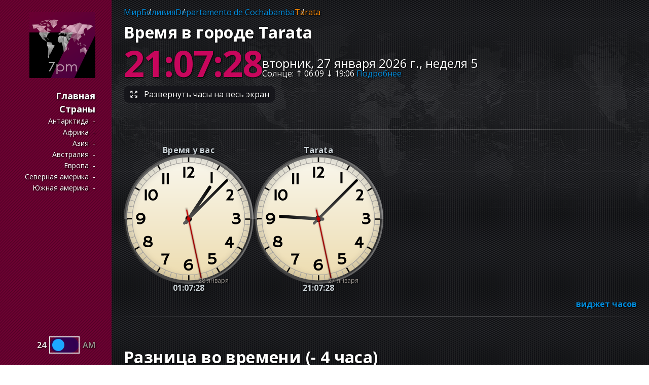

--- FILE ---
content_type: text/html; charset=utf-8
request_url: https://7pm.ru/Tarata
body_size: 12118
content:
<!DOCTYPE html><html lang="ru" dir="ltr"><head><meta charSet="utf-8"/><meta name="viewport" content="width=device-width,initial-scale=1"/><link rel="apple-touch-icon" sizes="180x180" href="/apple-touch-icon.png"/><link rel="icon" type="image/png" sizes="32x32" href="/favicon-32x32.png"/><link rel="icon" type="image/png" sizes="16x16" href="/favicon-16x16.png"/><link rel="manifest" href="/site.webmanifest"/><link rel="mask-icon" href="/safari-pinned-tab.svg" color="#5bbad5"/><link rel="shortcut icon" href="/favicon.ico"/><meta name="msapplication-TileColor" content="#da532c"/><meta name="msapplication-config" content="/browserconfig.xml"/><meta name="theme-color" content="#ffffff"/><meta name="language" content="ru"/><meta name="robots" content="index,follow"/><meta name="googlebot" content="index,follow"/><meta name="google" content="notranslate"/><meta name="distribution" content="Global"/><meta name="rating" content="General"/><link rel="canonical" href="https://7pm.ru/Tarata"/><meta name="viewport" content="width=device-width,initial-scale=1"/><link rel="alternate" hrefLang="en" href="https://timenow.online/Tarata"/><meta property="og:locale" content="ru_RU"/><meta property="og:type" content="website"/><meta property="og:url" content="https://7pm.ru/Tarata"/><meta property="og:image:width" content="730"/><meta property="og:image:" content="420"/><meta property="og:image" content="https://7pm.ru/assets/time.jpg"/><title>Tarata — точное время сейчас</title><meta property="og:title" content="Tarata — точное время сейчас"/><meta name="description" content="Точное текущее время сейчас в Tarata, Боливия онлайн с секундами. Какая разница во времени между Tarata, (Боливия) и вашим местным временем. Вы всегда можете посмотреть сколько сейчас часов в городе Tarata, Боливия и узнать часовой пояс."/><meta property="og:description" content="Точное текущее время сейчас в Tarata, Боливия онлайн с секундами. Какая разница во времени между Tarata, (Боливия) и вашим местным временем. Вы всегда можете посмотреть сколько сейчас часов в городе Tarata, Боливия и узнать часовой пояс."/><link rel="stylesheet" href="/build/_assets/reset-W4HOVPHI.css"/><link rel="stylesheet" href="/build/css-bundle-QFQWVPEV.css"/><link rel="preconnect" href="https://fonts.googleapis.com"/><link rel="preconnect" href="https://fonts.gstatic.com" crossorigin="anonymous"/><link href="https://fonts.googleapis.com/css2?family=Open+Sans:wght@400;600;700;800&amp;display=swap" rel="stylesheet"/><script src="https://yandex.ru/ads/system/context.js" async=""></script></head><body><div class="V-XaU"><div class="_3Cp0S" data-open="false"><header class="QKuv0"><a class="B-IzO" href="/"><img src="/build/_assets/mobile-logo-I2QXDVAB.png" alt="Logo. Go to homepage." height="41" width="166"/></a><button class="QYN1R" title="open/close menu"><svg xmlns="http://www.w3.org/2000/svg" fill="none" viewBox="0 0 24 24" stroke-width="1.5" stroke="currentColor" class="cT8p0"><path stroke-linecap="round" stroke-linejoin="round" d="M3.75 6.75h16.5M3.75 12h16.5m-16.5 5.25h16.5"></path></svg></button></header><div class="_49yuU" data-open="false"><a class="_0As2r" href="/"><img src="/build/_assets/logo130x130-HDAYFLVY.png" alt="Logo. Go to homepage." height="130" width="130"/></a><nav class="TBgn9"><ul><li class="_1qFuJ"><a class="_2XjVK" href="/">Главная</a></li><li class="_1qFuJ"><a class="_2XjVK" href="/countries">Страны</a></li><li class="_1qFuJ"><ul><li><a class="VMg8E" href="/continent-antarctica">Антарктида</a></li><li><a class="VMg8E" href="/continent-africa">Африка</a></li><li><a class="VMg8E" href="/continent-asia">Азия</a></li><li><a class="VMg8E" href="/continent-oceania">Австралия</a></li><li><a class="VMg8E" href="/continent-europe">Европа</a></li><li><a class="VMg8E" href="/continent-north-america">Северная америка</a></li><li><a class="VMg8E" href="/continent-south-america">Южная америка</a></li></ul></li></ul></nav><div class="_1ISKQ"><div><div class="_2Ok5J"><span class="_3jKQd" data-active="true">24</span><div class="z10Qz"><button class="VrPno" data-enabled="false" id="headlessui-switch-:Rn4p:" role="switch" type="button" tabindex="0" aria-checked="false" data-headlessui-state=""><span class="Mtdvo">Use setting</span><span aria-hidden="true" class="F3dN-" data-enabled="false"></span></button></div><span class="_3jKQd" data-active="false">am</span></div></div></div></div></div><main class="ptGmi"><div class="CgYY8"><section class="vwrI3 page-header"><ul class="DfiDj"><li class="RzTJR"><div class="MLRIH">Мир</div></li><li class="RzTJR"><a data-active="false" class="MLRIH" href="/Bolivia">Боливия</a></li><li class="RzTJR"><div class="MLRIH">Departamento de Cochabamba</div></li><li class="RzTJR undefined"><a data-active="true" class="MLRIH" href="/Tarata">Tarata</a></li></ul><h1 class="v-lVn">Время в городе Tarata</h1><div class="_1JODk" data-has-additional-info="false"><p class="AQBp2" data-timemode="24">21:07:23</p><div class="r1V0h"><p class="p7kju">вторник, 27 января 2026 г., неделя 5</p><p class="V3HcS">Солнце<!-- -->: ↑ <!-- -->06:09<!-- --> ↓ <!-- -->19:06<!-- --> <a href="#sun-info">Подробнее</a></p></div></div><button type="button" class="OgF4Y"><svg xmlns="http://www.w3.org/2000/svg" width="24" height="24" fill="none" stroke="currentColor" stroke-linecap="round" stroke-linejoin="round" stroke-width="2" class="ctdoB" viewBox="0 0 24 24"><path d="M21 21l-6-6m6 6v-4.8m0 4.8h-4.8M3 16.2V21m0 0h4.8M3 21l6-6M21 7.8V3m0 0h-4.8M21 3l-6 6M3 7.8V3m0 0h4.8M3 3l6 6"></path></svg> <span>Развернуть часы на весь экран</span></button></section><div class="szpR-"></div><section class="vwrI3 _9SNTP"><div class="oxeav"><h3 class="F0-C0">Время у вас</h3><div class="DuTSp"><div class="lxWgu _50O6Q"></div></div><div class="uWKxK"><div class="lxWgu x0Ljt"></div></div></div><div class="oxeav"><h3 class="F0-C0">Tarata</h3><div class="DuTSp"><div class="lxWgu _50O6Q"></div></div><div class="uWKxK"><div class="lxWgu x0Ljt"></div></div></div></section><section class="vwrI3 J7fgo"><div class="sDaiK"><a class="IgW1M" href="/get-widget?city=Tarata">виджет часов</a></div></section><div class="szpR-"></div><section class="vwrI3"><div id="yandex_rtb_R-A-4125792-1" class="yandex_rtb_R-A-4125792"></div></section><section class="vwrI3"><div class="Y2teT"><h2 class="v-lVn n0BqQ">Разница во времени<!-- --> <!-- -->(<!-- -->-<!-- --> 4 часа<!-- -->)</h2></div><p class="pwbbI"><span class="SxhP-">Tarata</span> <span class="kg3O5"><button class="c09gT" id="headlessui-listbox-button-:Rcseop:" type="button" aria-haspopup="listbox" aria-expanded="false" data-headlessui-state="">21:00</button></span> у вас будет <span class="kg3O5"><button class="c09gT" id="headlessui-listbox-button-:Rdceop:" type="button" aria-haspopup="listbox" aria-expanded="false" data-headlessui-state="">1:00</button></span></p><div class="Q4J3V"><div class="BBO-u"><div class="gaL6D"><div class="_8L-tE"><div data-position="top" class="Xl11V"><div class="I6g5h"><div class="oMVtg" style="left:4%">0</div><div class="oMVtg" style="left:8%">1</div><div class="oMVtg" style="left:12%">2</div><div class="oMVtg" style="left:16%">3</div><div class="oMVtg" style="left:20%">4</div><div class="oMVtg" style="left:24%">5</div><div class="oMVtg" style="left:28%">6</div><div class="oMVtg" style="left:32%">7</div><div class="oMVtg" style="left:36%">8</div><div class="oMVtg" style="left:40%">9</div><div class="oMVtg" style="left:44%">10</div><div class="oMVtg" style="left:48%">11</div><div class="oMVtg" style="left:52%">12</div><div class="oMVtg" style="left:56%">13</div><div class="oMVtg" style="left:60%">14</div><div class="oMVtg" style="left:64%">15</div><div class="oMVtg" style="left:68%">16</div><div class="oMVtg" style="left:72%">17</div><div class="oMVtg" style="left:76%">18</div><div class="oMVtg" style="left:80%">19</div><div class="oMVtg" style="left:84%">20</div><div class="oMVtg" style="left:88%">21</div><div class="oMVtg" style="left:92%">22</div><div class="oMVtg" style="left:96%">23</div></div></div><div class="pkO-q"><div class="Dv7wR"></div><div class="LmRmU"><div class="WDtk1 LsXWG"></div><div class="WDtk1"></div><div class="WDtk1"></div><div class="WDtk1"></div><div class="WDtk1"></div><div class="WDtk1"></div><div class="WDtk1"></div><div class="WDtk1"></div><div class="WDtk1"></div><div class="WDtk1"></div><div class="WDtk1"></div><div class="WDtk1"></div><div class="WDtk1"></div><div class="WDtk1"></div><div class="WDtk1"></div><div class="WDtk1"></div><div class="WDtk1"></div><div class="WDtk1"></div><div class="WDtk1"></div><div class="WDtk1"></div><div class="WDtk1"></div><div class="WDtk1"></div><div class="WDtk1"></div><div class="WDtk1"></div><div class="WDtk1 ahECC"></div></div><div class="zAFEa" style="left:29.166666666666668%"></div></div><p class="SHbIQ">Tarata</p><p class="j2oHy">21:00</p></div><div class="_8L-tE"><div data-position="bottom" class="Xl11V"><div class="I6g5h"><div class="oMVtg" style="left:4%">4</div><div class="oMVtg" style="left:8%">5</div><div class="oMVtg" style="left:12%">6</div><div class="oMVtg" style="left:16%">7</div><div class="oMVtg" style="left:20%">8</div><div class="oMVtg" style="left:24%">9</div><div class="oMVtg" style="left:28%">10</div><div class="oMVtg" style="left:32%">11</div><div class="oMVtg" style="left:36%">12</div><div class="oMVtg" style="left:40%">13</div><div class="oMVtg" style="left:44%">14</div><div class="oMVtg" style="left:48%">15</div><div class="oMVtg" style="left:52%">16</div><div class="oMVtg" style="left:56%">17</div><div class="oMVtg" style="left:60%">18</div><div class="oMVtg" style="left:64%">19</div><div class="oMVtg" style="left:68%">20</div><div class="oMVtg" style="left:72%">21</div><div class="oMVtg" style="left:76%">22</div><div class="oMVtg" style="left:80%">23</div><div class="oMVtg" style="left:84%">0</div><div class="oMVtg" style="left:88%">1</div><div class="oMVtg" style="left:92%">2</div><div class="oMVtg" style="left:96%">3</div></div></div><div class="pkO-q"><div class="Dv7wR"></div><div class="LmRmU"><div class="WDtk1 LsXWG"></div><div class="WDtk1"></div><div class="WDtk1"></div><div class="WDtk1"></div><div class="WDtk1"></div><div class="WDtk1"></div><div class="WDtk1"></div><div class="WDtk1"></div><div class="WDtk1"></div><div class="WDtk1"></div><div class="WDtk1"></div><div class="WDtk1"></div><div class="WDtk1"></div><div class="WDtk1"></div><div class="WDtk1"></div><div class="WDtk1"></div><div class="WDtk1"></div><div class="WDtk1"></div><div class="WDtk1"></div><div class="WDtk1"></div><div class="WDtk1"></div><div class="WDtk1"></div><div class="WDtk1"></div><div class="WDtk1"></div><div class="WDtk1 ahECC"></div></div><div class="zAFEa" style="left:112.50000000000001%"></div><div class="zAFEa" style="left:12.5%"></div></div><p class="SHbIQ">Время у вас</p><p class="j2oHy">1:00</p></div><div class="_5Z-B6"><div class="Yz8rk" style="left:91.30434782608695%"><div class="vlsEn w7i3h"></div><div class="vlsEn hnYLw"></div></div></div></div></div><div class="sDaiK"><a class="IgW1M" href="#time-difference">Узнать разницу во времени между Tarata и популярными городами</a></div></div></section><section class="vwrI3 xII-D"><h2 class="v-lVn">Tarata — часовой пояс</h2><p class="_-7Skp">Аббревиатура часового пояса - <!-- --> <span class="GC71X">-04</span>,<!-- --> <span class="GC71X">UTC -04:00</span></p><p class="_-7Skp"> <span class="GC71X">Tarata</span> использует идентификатор часового пояса IANA  - <span class="GC71X">America/La_Paz</span></p><div class="szpR-"></div><div class="_9qJQS"><p class="Q4ttp">Другие города в зоне UTC<!-- --> <!-- -->-04<!-- --> </p><a class="JtnNa" href="/La_Paz">Ла-Пас</a> <a class="JtnNa" href="/Santa_Cruz_de_la_Sierra">Санта-Крус-де-ла-Сиерра</a> <a class="JtnNa" href="/Cochabamba">Кочабамба</a> <a class="JtnNa" href="/Sucre">Сукре</a> <a class="JtnNa" href="/Oruro">Оруро</a> <a class="JtnNa" href="/Sacaba">Сакаба</a> <a class="JtnNa" href="/Quillacollo">Quillacollo</a> </div></section><section class="vwrI3"><div id="yandex_rtb_R-A-4125792-2" class="yandex_rtb_R-A-4125792"></div></section><section class="vwrI3 wCtf4" id="sun-info"><h2 class="v-lVn">Информация о рассвете и закате солнца</h2><ul class="YcoEw"><li class="hy9Va">Восход солнца: <span class="pimLp">06:09</span></li><li class="hy9Va">Заход солнца: <span class="pimLp">19:06</span></li><li class="hy9Va">Солнечный полдень: <span class="pimLp">12:38</span></li><li class="hy9Va">Продолжительность дня: <span class="pimLp">12<!-- -->ч <!-- -->56<!-- -->м</span></li></ul><p class="D-qBx">Лучшее время для фотографий<!-- -->: <!-- -->06:09<!-- --> —<!-- --> <!-- -->06:40<!-- --> | <!-- -->18:35<!-- --> —<!-- --> <!-- -->19:06</p><div class="qeMq-"><div class="cUnYk"><img src="/build/_assets/sun-info-SFQ2RI3A.svg" alt="" width="420" height="148"/><p class="CajCh lHo2s">06:09</p><p class="CajCh Z0dZo">19:06</p><p class="CajCh uOTha">12:38</p><p class="CajCh X5qP-">12<!-- -->ч <!-- -->56<!-- -->м</p></div></div></section><section class="vwrI3 GBKWN"><div class="_5zT8j"><svg viewBox="0 0 800 600" class="rsm-svg " style="background-color:1e233c"><g class="rsm-geographies " fill="#4b74b4" stroke="#1e233c" stroke-width="3"></g><g transform="translate(400.0000000000002, 300)" class="rsm-marker "><circle r="12" fill="#b432a4" stroke-width="4" stroke="black"></circle></g></svg></div><div class="neQZd"><h2 class="v-lVn">Tarata на карте</h2><p class="NGq0s">Широта<!-- -->: <!-- -->-17.61<!-- --> <!-- -->Долгота<!-- -->: <!-- -->-66.02</p></div></section><section class="vwrI3"><div id="yandex_rtb_R-A-4125792-3" class="yandex_rtb_R-A-4125792"></div></section><section class="vwrI3"><h2 class="v-lVn">Ключевые факты</h2><div class="-O7CC"><p class="O6now">Население</p><p class="azju7">8,043</p></div><div class="szpR- fx8aF"></div><div class="-O7CC"><p class="O6now">Координаты</p><p class="azju7">-17.60898, -66.02135</p></div><div class="szpR- fx8aF"></div><div class="-O7CC"><p class="O6now">Часовой пояс</p><p class="azju7">America/La_Paz</p></div><div class="szpR- fx8aF"></div><div class="-O7CC"><p class="O6now">Страна</p><p class="azju7">Боливия (Plurinational State of Bolivia)</p></div><div class="szpR- fx8aF"></div><div class="-O7CC"><p class="O6now">Столица</p><p class="azju7">Sucre</p></div><div class="szpR- fx8aF"></div><div class="-O7CC"><p class="O6now">Население страны</p><p class="azju7">11,353,142</p></div><div class="szpR- fx8aF"></div><div class="-O7CC"><p class="O6now">Площадь страны</p><p class="azju7">1,098,580 km2</p></div><div class="szpR- fx8aF"></div><div class="-O7CC"><p class="O6now">Код Iso</p><p class="azju7">BOL, 068</p></div><div class="szpR- fx8aF"></div><div class="-O7CC"><p class="O6now">Fips</p><p class="azju7">BL</p></div><div class="szpR- fx8aF"></div><div class="-O7CC"><p class="O6now">tld</p><p class="azju7">.bo</p></div><div class="szpR- fx8aF"></div><div class="-O7CC"><p class="O6now">Префикс телефона</p><p class="azju7">+591</p></div><div class="szpR- fx8aF"></div><div class="-O7CC"><p class="O6now">Формат почтового индекса</p><p class="azju7">n/a</p></div><div class="szpR- fx8aF"></div><div class="-O7CC"><p class="O6now">Валюта</p><p class="azju7">Boliviano (BOB)</p></div><div class="szpR- fx8aF"></div><div class="-O7CC"><p class="O6now">Языки</p><p class="azju7">es-BO, qu, ay</p></div><div class="szpR- fx8aF"></div><div class="-O7CC"><p class="O6now">Соседи</p><p class="azju7">PE, CL, PY, BR, AR</p></div></section><section class="vwrI3 _4-foC"><h2 class="v-lVn">Узнать точное время в других городах — Боливия топ 68 </h2><div class="m-ohD"><div class="hxJSU"><a style="font-size:0.875rem" class="raZil" href="/Capinota">Capinota<!-- --> </a><a style="font-size:1.375rem" class="raZil" href="/Camiri">Камири<!-- --> </a><a style="font-size:1.5625rem" class="raZil" href="/Colcapirhua">Colcapirhua<!-- --> </a><a style="font-size:1.6875rem" class="raZil" href="/Montero">Монтеро<!-- --> </a><a style="font-size:1.1875rem" class="raZil" href="/Punata">Punata<!-- --> </a><a style="font-size:1.875rem" class="raZil" href="/Tarija">Тариха<!-- --> </a><a style="font-size:0.875rem" class="raZil" href="/La_Belgica">La Belgica<!-- --> </a><a style="font-size:1.6875rem" class="raZil" href="/Trinidad">Тринидад<!-- --> </a><a style="font-size:1.375rem" class="raZil" href="/Mizque">Mizque<!-- --> </a><a style="font-size:1.0625rem" class="raZil" href="/Cliza">Cliza<!-- --> </a><a style="font-size:1.1875rem" class="raZil" href="/Mineros">Mineros<!-- --> </a><a style="font-size:1.5rem" class="raZil" href="/Sipe_Sipe">Sipe Sipe<!-- --> </a><a style="font-size:0.875rem" class="raZil" href="/Santa_Rosa_del_Sara">Santa Rosa del Sara<!-- --> </a><a style="font-size:1.125rem" class="raZil" href="/Colchani">Colchani<!-- --> </a><a style="font-size:1.1875rem" class="raZil" href="/Huanuni">Huanuni<!-- --> </a><a style="font-size:1.1875rem" class="raZil" href="/Mecapaca">Mecapaca<!-- --> </a><a style="font-size:1.0625rem" class="raZil" href="/Robore">Robore<!-- --> </a><a style="font-size:0.9375rem" class="raZil" href="/San_Matias">San Matias<!-- --> </a><a style="font-size:1.625rem" class="raZil" href="/Vinto">Vinto<!-- --> </a><a style="font-size:1.25rem" class="raZil" href="/Laja">Laja<!-- --> </a><a style="font-size:1rem" class="raZil" href="/Reyes">Reyes<!-- --> </a><a style="font-size:1.3125rem" class="raZil" href="/Tupiza">Tupiza<!-- --> </a><a style="font-size:1rem" class="raZil" href="/Aiquile">Aiquile<!-- --> </a><a style="font-size:1.625rem" class="raZil" href="/Tiquipaya">Tiquipaya<!-- --> </a><a style="font-size:2.375rem" class="raZil" href="/Cochabamba">Кочабамба<!-- --> </a><a style="font-size:1rem" class="raZil" href="/Concepcion,_Bolivia">Concepcion<!-- --> </a><a style="font-size:2.625rem" class="raZil" href="/Santa_Cruz_de_la_Sierra">Санта-Крус-де-ла-Сиерра<!-- --> </a><a style="font-size:1.25rem" class="raZil" href="/Cotoca">Cotoca<!-- --> </a><a style="font-size:1.6875rem" class="raZil" href="/Viacha">Viacha<!-- --> </a><a style="font-size:1.0625rem" class="raZil" href="/Puerto_Quijarro">Puerto Quijarro<!-- --> </a><a style="font-size:0.875rem" class="raZil" href="/San_Pedro,_Bolivia">San Pedro<!-- --> </a><a style="font-size:1.4375rem" class="raZil" href="/Bermejo">Bermejo<!-- --> </a><a style="font-size:2rem" class="raZil" href="/Sucre">Сукре<!-- --> </a><a style="font-size:1rem" class="raZil" href="/Monteagudo">Монтеагудо<!-- --> </a><a style="font-size:1.5rem" class="raZil" href="/Caranavi">Caranavi<!-- --> </a><a style="font-size:1.125rem" class="raZil" href="/Patacamaya">Patacamaya<!-- --> </a><a style="font-size:1.3125rem" class="raZil" href="/San_Borja">San Borja<!-- --> </a><a style="font-size:1.1875rem" class="raZil" href="/Santiago_del_Torno">Santiago del Torno<!-- --> </a><a style="font-size:1.125rem" class="raZil" href="/Santa_Ana_de_Yacuma">Santa Ana de Yacuma<!-- --> </a><a style="font-size:1.0625rem" class="raZil" href="/Pailon">Pailon<!-- --> </a><a style="font-size:1.9375rem" class="raZil" href="/Quillacollo">Quillacollo<!-- --> </a><a style="font-size:1.875rem" class="raZil" href="/Potosi">Потоси<!-- --> </a><a style="font-size:1.1875rem" class="raZil" href="/Ascension">Ascension<!-- --> </a><a style="font-size:0.875rem" class="raZil" href="/Chimore">Chimore<!-- --> </a><a style="font-size:1.0625rem" class="raZil" href="/Uyuni">Уюни<!-- --> </a><a style="font-size:1.25rem" class="raZil" href="/Achocalla">Achocalla<!-- --> </a><a style="font-size:1.6875rem" class="raZil" href="/Yacuiba">Якуиба<!-- --> </a><a style="font-size:1.375rem" class="raZil" href="/Llallagua">Llallagua<!-- --> </a><a style="font-size:1rem" class="raZil" href="/Challapata">Challapata<!-- --> </a><a style="font-size:2.625rem" class="raZil" href="/La_Paz">Ла-Пас<!-- --> </a><a style="font-size:1rem" class="raZil" href="/Vallegrande">Vallegrande<!-- --> </a><a style="font-size:1.3125rem" class="raZil" href="/Warnes">Warnes<!-- --> </a><a style="font-size:1rem" class="raZil" href="/San_Julian,_Bolivia">San Julian<!-- --> </a><a style="font-size:1.5rem" class="raZil" href="/Villamontes">Вилья-Монтес<!-- --> </a><a style="font-size:1.125rem" class="raZil" href="/Portachuelo">Portachuelo<!-- --> </a><a style="font-size:1.9375rem" class="raZil" href="/Oruro">Оруро<!-- --> </a><a style="font-size:1.75rem" class="raZil" href="/Riberalta">Риберальта<!-- --> </a><a style="font-size:1.375rem" class="raZil" href="/Cobija">Кобиха<!-- --> </a><a style="font-size:1.375rem" class="raZil" href="/Villazon">Вильясон<!-- --> </a><a style="font-size:1.125rem" class="raZil" href="/Rurrenabaque">Rurrenabaque<!-- --> </a><a style="font-size:1.4375rem" class="raZil" href="/Guayaramerin">Гуаярамерин<!-- --> </a><a style="font-size:1rem" class="raZil" href="/Achacachi">Achacachi<!-- --> </a><a style="font-size:1.9375rem" class="raZil" href="/Sacaba">Сакаба<!-- --> </a><a style="font-size:1rem" class="raZil" href="/Tarata">Tarata<!-- --> </a><a style="font-size:1.25rem" class="raZil" href="/Villa_Yapacani">Villa Yapacani<!-- --> </a><a style="font-size:1.3125rem" class="raZil" href="/San_Ignacio_de_Velasco">San Ignacio de Velasco<!-- --> </a></div></div></section><section class="vwrI3"><div id="yandex_rtb_R-A-4125792-4" class="yandex_rtb_R-A-4125792"></div></section><section class="vwrI3" id="time-difference"><h2 class="v-lVn pFcP6">Разница во времени между Tarata и популярными городами</h2><div class="_-96lw"><div class="p43O1"><a class="TVTHb" href="/Cairo">Каир</a><div class="sN7dy"><p class="enZeL">UTC +02</p><p class="Qja4X">6 часов</p></div></div><div class="p43O1"><a class="TVTHb" href="/chicago">Чикаго</a><div class="sN7dy"><p class="enZeL">UTC -06</p><p class="Qja4X">-<!-- -->2 часа</p></div></div><div class="p43O1"><a class="TVTHb" href="/Los_Angeles">Лос-Анджелес</a><div class="sN7dy"><p class="enZeL">UTC -08</p><p class="Qja4X">-<!-- -->4 часа</p></div></div><div class="p43O1"><a class="TVTHb" href="/New_York_City">Нью-Йорк</a><div class="sN7dy"><p class="enZeL">UTC -05</p><p class="Qja4X">-<!-- -->1 час</p></div></div><div class="p43O1"><a class="TVTHb" href="/Sao_Paulo">Сан-Паулу</a><div class="sN7dy"><p class="enZeL">UTC -03</p><p class="Qja4X">1 час</p></div></div><div class="p43O1"><a class="TVTHb" href="/Toronto">Торонто</a><div class="sN7dy"><p class="enZeL">UTC -05</p><p class="Qja4X">-<!-- -->1 час</p></div></div><div class="p43O1"><a class="TVTHb" href="/Bangkok">Бангкок</a><div class="sN7dy"><p class="enZeL">UTC +07</p><p class="Qja4X">11 часов</p></div></div><div class="p43O1"><a class="TVTHb" href="/Pattaya">Паттайя</a><div class="sN7dy"><p class="enZeL">UTC +07</p><p class="Qja4X">11 часов</p></div></div><div class="p43O1"><a class="TVTHb" href="/Dubai">Дубай</a><div class="sN7dy"><p class="enZeL">UTC +04</p><p class="Qja4X">8 часов</p></div></div><div class="p43O1"><a class="TVTHb" href="/Jerusalem">Иерусалим</a><div class="sN7dy"><p class="enZeL">UTC +02</p><p class="Qja4X">6 часов</p></div></div><div class="p43O1"><a class="TVTHb" href="/Kuala_Lumpur">Куала-Лумпур</a><div class="sN7dy"><p class="enZeL">UTC +08</p><p class="Qja4X">12 час ов</p></div></div><div class="p43O1"><a class="TVTHb" href="/Mecca">Мекка</a><div class="sN7dy"><p class="enZeL">UTC +03</p><p class="Qja4X">7 часов</p></div></div><div class="p43O1"><a class="TVTHb" href="/Seoul">Сеул</a><div class="sN7dy"><p class="enZeL">UTC +09</p><p class="Qja4X">13 часов</p></div></div><div class="p43O1"><a class="TVTHb" href="/Beijing">Пекин</a><div class="sN7dy"><p class="enZeL">UTC +08</p><p class="Qja4X">12 часов</p></div></div><div class="p43O1"><a class="TVTHb" href="/Tokyo">Токио</a><div class="sN7dy"><p class="enZeL">UTC +09</p><p class="Qja4X">13 часов</p></div></div><div class="p43O1"><a class="TVTHb" href="/Melbourne">Мельбурн</a><div class="sN7dy"><p class="enZeL">UTC +11</p><p class="Qja4X">15 часов</p></div></div><div class="p43O1"><a class="TVTHb" href="/Berlin">Берлин</a><div class="sN7dy"><p class="enZeL">UTC +01</p><p class="Qja4X">5 часов</p></div></div><div class="p43O1"><a class="TVTHb" href="/Istanbul">Стамбул</a><div class="sN7dy"><p class="enZeL">UTC +03</p><p class="Qja4X">7 часов</p></div></div><div class="p43O1"><a class="TVTHb" href="/London">Лондон</a><div class="sN7dy"><p class="enZeL">UTC +00</p><p class="Qja4X">4 часа</p></div></div><div class="p43O1"><a class="TVTHb" href="/Moscow">Москва</a><div class="sN7dy"><p class="enZeL">UTC +03</p><p class="Qja4X">7 часов</p></div></div><div class="p43O1"><a class="TVTHb" href="/Paris">Париж</a><div class="sN7dy"><p class="enZeL">UTC +01</p><p class="Qja4X">5 часов</p></div></div><div class="p43O1"><a class="TVTHb" href="/Rome">Рим</a><div class="sN7dy"><p class="enZeL">UTC +01</p><p class="Qja4X">5 часов</p></div></div><div class="p43O1"><a class="TVTHb" href="/Milan">Милан</a><div class="sN7dy"><p class="enZeL">UTC +01</p><p class="Qja4X">5 часов</p></div></div><div class="p43O1"><a class="TVTHb" href="/Warsaw">Варшава</a><div class="sN7dy"><p class="enZeL">UTC +01</p><p class="Qja4X">5 часов</p></div></div></div></section><section class="vwrI3"><div id="yandex_rtb_R-A-4125792-5" class="yandex_rtb_R-A-4125792"></div></section><section class="vwrI3 _4-foC"><h2 class="v-lVn">Текущее время в других странах мира</h2><div class="m-ohD"><div class="hxJSU"><a style="font-size:1.125rem" class="raZil" href="/Italy">Италия<!-- --> </a><a style="font-size:1.8125rem" class="raZil" href="/Indonesia">Индонезия<!-- --> </a><a style="font-size:1.25rem" class="raZil" href="/Iran">Иран<!-- --> </a><a style="font-size:1.5rem" class="raZil" href="/Mexico">Мексика<!-- --> </a><a style="font-size:1.9375rem" class="raZil" href="/United_States">США<!-- --> </a><a style="font-size:1.6875rem" class="raZil" href="/Brazil">Бразилия<!-- --> </a><a style="font-size:1.25rem" class="raZil" href="/Turkey">Турция<!-- --> </a><a style="font-size:1.0625rem" class="raZil" href="/Myanmar">Мьянма (Бирма)<!-- --> </a><a style="font-size:0.875rem" class="raZil" href="/Afghanistan">Афганистан<!-- --> </a><a style="font-size:0.9375rem" class="raZil" href="/Uganda">Уганда<!-- --> </a><a style="font-size:1.1875rem" class="raZil" href="/France">Франция<!-- --> </a><a style="font-size:1.25rem" class="raZil" href="/Germany">Германия<!-- --> </a><a style="font-size:0.9375rem" class="raZil" href="/Sudan">Судан<!-- --> </a><a style="font-size:1rem" class="raZil" href="/Spain">Испания<!-- --> </a><a style="font-size:0.875rem" class="raZil" href="/Iraq">Ирак<!-- --> </a><a style="font-size:1.5rem" class="raZil" href="/Japan">Япония<!-- --> </a><a style="font-size:1.75rem" class="raZil" href="/Pakistan">Пакистан<!-- --> </a><a style="font-size:1.0625rem" class="raZil" href="/South_Korea">Республика Корея<!-- --> </a><a style="font-size:1.5625rem" class="raZil" href="/Russia">Россия<!-- --> </a><a style="font-size:1.375rem" class="raZil" href="/Ethiopia">Эфиопия<!-- --> </a><a style="font-size:1.6875rem" class="raZil" href="/Nigeria">Нигерия<!-- --> </a><a style="font-size:0.875rem" class="raZil" href="/Poland">Польша<!-- --> </a><a style="font-size:1rem" class="raZil" href="/Ukraine">Украина<!-- --> </a><a style="font-size:1.375rem" class="raZil" href="/Philippines">Филиппины<!-- --> </a><a style="font-size:1rem" class="raZil" href="/Colombia">Колумбия<!-- --> </a><a style="font-size:0.875rem" class="raZil" href="/Morocco">Марокко<!-- --> </a><a style="font-size:1.3125rem" class="raZil" href="/Vietnam">Вьетнам<!-- --> </a><a style="font-size:1.0625rem" class="raZil" href="/Kenya">Кения<!-- --> </a><a style="font-size:1.1875rem" class="raZil" href="/United_Kingdom">Британия<!-- --> </a><a style="font-size:1.5625rem" class="raZil" href="/Bangladesh">Бангладеш<!-- --> </a><a style="font-size:0.875rem" class="raZil" href="/Canada">Канада<!-- --> </a><a style="font-size:1.375rem" class="raZil" href="/Egypt">Египет<!-- --> </a><a style="font-size:2.625rem" class="raZil" href="/India">Индия<!-- --> </a><a style="font-size:1.0625rem" class="raZil" href="/Tanzania">Танзания<!-- --> </a><a style="font-size:1rem" class="raZil" href="/Argentina">Аргентина<!-- --> </a><a style="font-size:1.1875rem" class="raZil" href="/Thailand">Таиланд<!-- --> </a><a style="font-size:2.625rem" class="raZil" href="/China">Китай<!-- --> </a><a style="font-size:1.25rem" class="raZil" href="/Democratic_Republic_of_the_Congo">Заир<!-- --> </a><a style="font-size:1.125rem" class="raZil" href="/South_Africa">ЮАР<!-- --> </a><a style="font-size:0.9375rem" class="raZil" href="/Algeria">Алжир<!-- --> </a></div></div></section><div class="bqP8B">Время на вашем устройстве сейчас: <b></b><br/> Разница с вашим местным временем определяется исходя из установленной вами временной зоны <b></b>. Точность часов проверяется онлайн в установленном на вашем устройстве часовом поясе. Часы и время корректируются с сервисом атомного времени. Точность зависит от скорости интернет соединения на вашем устройстве. Точность может составлять ±0.3 секунды от атомного времени. В этого достаточно для корректировки времени ваших часов и девайсов. <br>  Реклама - Лучшее время для того что бы отправиться в <a href=https://vbp.ru>Круиз по России</a> из вашего города.</div></div><footer class="KsomK"><div class="RBwu3"><img src="/build/_assets/footer-logo-D6FER2SG.png" height="33" width="105" alt=""/></div><div class="QQSdt"><p class="xUy6u">© 7pm.ru - All rights reserved.<!-- --> <a class="sCz8B" href="/contact">Контакты</a> <a class="sCz8B" href="/privacy-policy">Политика конфиденциальности</a> <a class="sCz8B" href="/privacy-policy">Дисклеймер</a></p><p class="R-iLm">Источники данных: Часовые пояса - IANA Time Zone Database | Геоданные - GeoNames | Точное время - NTP сервер первого уровня Государственного первичного эталона времени и национальной шкалы времени РФ </p></div></footer></main></div><script>((STORAGE_KEY2, restoreKey) => {
        if (!window.history.state || !window.history.state.key) {
          let key3 = Math.random().toString(32).slice(2);
          window.history.replaceState({
            key: key3
          }, "");
        }
        try {
          let storedY = JSON.parse(sessionStorage.getItem(STORAGE_KEY2) || "{}")[restoreKey || window.history.state.key];
          typeof storedY == "number" && window.scrollTo(0, storedY);
        } catch (error) {
          console.error(error), sessionStorage.removeItem(STORAGE_KEY2);
        }
      })("positions", null)</script><link rel="modulepreload" href="/build/entry.client-ACDKONZS.js"/><link rel="modulepreload" href="/build/_shared/chunk-WOX3SQUY.js"/><link rel="modulepreload" href="/build/_shared/chunk-NGIKGSHE.js"/><link rel="modulepreload" href="/build/_shared/chunk-AY6G3D4O.js"/><link rel="modulepreload" href="/build/_shared/chunk-QHRZBE2Y.js"/><link rel="modulepreload" href="/build/_shared/chunk-I425N4L6.js"/><link rel="modulepreload" href="/build/_shared/chunk-KZOLCC66.js"/><link rel="modulepreload" href="/build/_shared/chunk-KO3OK2JV.js"/><link rel="modulepreload" href="/build/_shared/chunk-ADMCF34Z.js"/><link rel="modulepreload" href="/build/_shared/chunk-WOMZMHIR.js"/><link rel="modulepreload" href="/build/_shared/chunk-AIM66KWX.js"/><link rel="modulepreload" href="/build/_shared/chunk-SJ66X5JG.js"/><link rel="modulepreload" href="/build/_shared/chunk-VZQVWFLO.js"/><link rel="modulepreload" href="/build/root-MCBUJDLF.js"/><link rel="modulepreload" href="/build/_shared/chunk-RA4FT35J.js"/><link rel="modulepreload" href="/build/_shared/chunk-FLZD546D.js"/><link rel="modulepreload" href="/build/routes/_layout-3EIYN24C.js"/><link rel="modulepreload" href="/build/_shared/chunk-EF6ZBI4Q.js"/><link rel="modulepreload" href="/build/_shared/chunk-KDIOFH2Z.js"/><link rel="modulepreload" href="/build/_shared/chunk-RE5PKURN.js"/><link rel="modulepreload" href="/build/_shared/chunk-5ERQPACB.js"/><link rel="modulepreload" href="/build/_shared/chunk-CWT6BHJF.js"/><link rel="modulepreload" href="/build/_shared/chunk-KTELCBFG.js"/><link rel="modulepreload" href="/build/routes/_layout.$slug-C5BMYXKN.js"/><script>window.__remixContext = {"url":"/Tarata","state":{"loaderData":{"root":{"locale":"ru","fallbackLocale":"ru","timeMode":"24","yandexMetrikaId":"94817084","appUrl":"https://7pm.ru","widgetUrl":"https://timenow.online","popularCities":[{"name":{"en":"Cairo","ru":"Каир"},"timezone":"Africa/Cairo","slug":"Cairo"},{"name":{"en":"Chicago","ru":"Чикаго"},"timezone":"America/Chicago","slug":"chicago"},{"name":{"en":"Los Angeles","ru":"Лос-Анджелес"},"timezone":"America/Los_Angeles","slug":"Los_Angeles"},{"name":{"en":"New York","ru":"Нью-Йорк"},"timezone":"America/New_York","slug":"New_York_City"},{"name":{"en":"Sao Paulo","ru":"Сан-Паулу"},"timezone":"America/Sao_Paulo","slug":"Sao_Paulo"},{"name":{"en":"Toronto","ru":"Торонто"},"timezone":"America/Toronto","slug":"Toronto"},{"name":{"en":"Bangkok","ru":"Бангкок"},"timezone":"Asia/Bangkok","slug":"Bangkok"},{"name":{"en":"Pattaya","ru":"Паттайя"},"timezone":"Asia/Bangkok","slug":"Pattaya"},{"name":{"en":"Dubai","ru":"Дубай"},"timezone":"Asia/Dubai","slug":"Dubai"},{"name":{"en":"Jerusalem","ru":"Иерусалим"},"timezone":"Asia/Jerusalem","slug":"Jerusalem"},{"name":{"en":"Kuala Lumpur","ru":"Куала-Лумпур"},"timezone":"Asia/Kuala_Lumpur","slug":"Kuala_Lumpur"},{"name":{"en":"Mecca","ru":"Мекка"},"timezone":"Asia/Riyadh","slug":"Mecca"},{"name":{"en":"Seoul","ru":"Сеул"},"timezone":"Asia/Seoul","slug":"Seoul"},{"name":{"en":"Beijing","ru":"Пекин"},"timezone":"Asia/Shanghai","slug":"Beijing"},{"name":{"en":"Tokyo","ru":"Токио"},"timezone":"Asia/Tokyo","slug":"Tokyo"},{"name":{"en":"Melbourne","ru":"Мельбурн"},"timezone":"Australia/Melbourne","slug":"Melbourne"},{"name":{"en":"Berlin","ru":"Берлин"},"timezone":"Europe/Berlin","slug":"Berlin"},{"name":{"en":"Istanbul","ru":"Стамбул"},"timezone":"Europe/Istanbul","slug":"Istanbul"},{"name":{"en":"London","ru":"Лондон"},"timezone":"Europe/London","slug":"London"},{"name":{"en":"Moscow","ru":"Москва"},"timezone":"Europe/Moscow","slug":"Moscow"},{"name":{"en":"Paris","ru":"Париж"},"timezone":"Europe/Paris","slug":"Paris"},{"name":{"en":"Rome","ru":"Рим"},"timezone":"Europe/Rome","slug":"Rome"},{"name":{"en":"Milan","ru":"Милан"},"timezone":"Europe/Rome","slug":"Milan"},{"name":{"en":"Warsaw","ru":"Варшава"},"timezone":"Europe/Warsaw","slug":"Warsaw"}]},"routes/_layout.$slug":{"type":"city","seo":[{"title":"Tarata — точное время сейчас"},{"property":"og:title","content":"Tarata — точное время сейчас"},{"name":"description","content":"Точное текущее время сейчас в Tarata, Боливия онлайн с секундами. Какая разница во времени между Tarata, (Боливия) и вашим местным временем. Вы всегда можете посмотреть сколько сейчас часов в городе Tarata, Боливия и узнать часовой пояс."},{"property":"og:description","content":"Точное текущее время сейчас в Tarata, Боливия онлайн с секундами. Какая разница во времени между Tarata, (Боливия) и вашим местным временем. Вы всегда можете посмотреть сколько сейчас часов в городе Tarata, Боливия и узнать часовой пояс."}],"pageData":{"city":{"uuid":3618,"name":"Tarata","timezone":"America/La_Paz","location":{"latitude":-17.60898,"longitude":-66.02135},"population":8043,"elevation":null,"dem":2760,"slug":"Tarata","alternativeNames":["Tarata"]},"division":{"uuid":353,"name":"Departamento de Cochabamba","code":"02","timezone":"America/La_Paz","location":{"latitude":-17.5,"longitude":-65.66667},"population":1639857,"elevation":null,"dem":3623,"slug":null,"alternativeNames":[]},"country":{"uuid":29,"code":"BO","name":"Боливия","name_official":"Plurinational State of Bolivia","timezone":"America/La_Paz","location":{"latitude":-17,"longitude":-65},"iso":"BOL","iso_numeric":"068","currency_code":"BOB","currency_name":"Boliviano","phone_code":"591","postal_code_format":null,"tld":".bo","fips":"BL","area":1098580,"population":11353142,"dem":233,"languages":["es-BO","qu","ay"],"neighbours":["PE","CL","PY","BR","AR"],"slug":"Bolivia","alternativeNames":[],"capitalName":"Sucre"},"biggestCities":[{"uuid":3660,"name":"Capinota","population":5157,"timezone":"America/La_Paz","slug":"Capinota"},{"uuid":3661,"name":"Камири","population":27961,"timezone":"America/La_Paz","slug":"Camiri"},{"uuid":3653,"name":"Colcapirhua","population":52732,"timezone":"America/La_Paz","slug":"Colcapirhua"},{"uuid":3639,"name":"Монтеро","population":88616,"timezone":"America/La_Paz","slug":"Montero"},{"uuid":3633,"name":"Punata","population":15194,"timezone":"America/La_Paz","slug":"Punata"},{"uuid":3617,"name":"Тариха","population":159269,"timezone":"America/La_Paz","slug":"Tarija"},{"uuid":3647,"name":"La Belgica","population":5501,"timezone":"America/La_Paz","slug":"La_Belgica"},{"uuid":3615,"name":"Тринидад","population":84259,"timezone":"America/La_Paz","slug":"Trinidad"},{"uuid":3641,"name":"Mizque","population":30481,"timezone":"America/La_Paz","slug":"Mizque"},{"uuid":3656,"name":"Cliza","population":8654,"timezone":"America/La_Paz","slug":"Cliza"},{"uuid":3642,"name":"Mineros","population":14385,"timezone":"America/La_Paz","slug":"Mineros"},{"uuid":3620,"name":"Sipe Sipe","population":47000,"timezone":"America/La_Paz","slug":"Sipe_Sipe"},{"uuid":3622,"name":"Santa Rosa del Sara","population":5251,"timezone":"America/La_Paz","slug":"Santa_Rosa_del_Sara"},{"uuid":3652,"name":"Colchani","population":11988,"timezone":"America/La_Paz","slug":"Colchani"},{"uuid":3648,"name":"Huanuni","population":15492,"timezone":"America/La_Paz","slug":"Huanuni"},{"uuid":3643,"name":"Mecapaca","population":13289,"timezone":"America/La_Paz","slug":"Mecapaca"},{"uuid":3603,"name":"Robore","population":9882,"timezone":"America/La_Paz","slug":"Robore"},{"uuid":52318,"name":"Puerto Suarez","population":12546,"timezone":"America/La_Paz","slug":null},{"uuid":3602,"name":"San Matias","population":6352,"timezone":"America/La_Paz","slug":"San_Matias"},{"uuid":3607,"name":"Vinto","population":58739,"timezone":"America/La_Paz","slug":"Vinto"},{"uuid":3646,"name":"Laja","population":18023,"timezone":"America/La_Paz","slug":"Laja"},{"uuid":3631,"name":"Reyes","population":7376,"timezone":"America/La_Paz","slug":"Reyes"},{"uuid":3614,"name":"Tupiza","population":22233,"timezone":"America/La_Paz","slug":"Tupiza"},{"uuid":3664,"name":"Aiquile","population":8224,"timezone":"America/La_Paz","slug":"Aiquile"},{"uuid":3616,"name":"Tiquipaya","population":62675,"timezone":"America/La_Paz","slug":"Tiquipaya"},{"uuid":3654,"name":"Кочабамба","population":841276,"timezone":"America/La_Paz","slug":"Cochabamba"},{"uuid":3651,"name":"Concepcion","population":6900,"timezone":"America/La_Paz","slug":"Concepcion,_Bolivia"},{"uuid":3623,"name":"Санта-Крус-де-ла-Сиерра","population":1831434,"timezone":"America/La_Paz","slug":"Santa_Cruz_de_la_Sierra"},{"uuid":3650,"name":"Cotoca","population":18347,"timezone":"America/La_Paz","slug":"Cotoca"},{"uuid":3611,"name":"Viacha","population":86218,"timezone":"America/La_Paz","slug":"Viacha"},{"uuid":3604,"name":"Puerto Quijarro","population":10392,"timezone":"America/La_Paz","slug":"Puerto_Quijarro"},{"uuid":3625,"name":"San Pedro","population":5002,"timezone":"America/La_Paz","slug":"San_Pedro,_Bolivia"},{"uuid":3662,"name":"Bermejo","population":35411,"timezone":"America/La_Paz","slug":"Bermejo"},{"uuid":3619,"name":"Сукре","population":224838,"timezone":"America/La_Paz","slug":"Sucre"},{"uuid":3640,"name":"Монтеагудо","population":8289,"timezone":"America/La_Paz","slug":"Monteagudo"},{"uuid":3659,"name":"Caranavi","population":45747,"timezone":"America/La_Paz","slug":"Caranavi"},{"uuid":3636,"name":"Patacamaya","population":12260,"timezone":"America/La_Paz","slug":"Patacamaya"},{"uuid":3667,"name":"San Borja","population":24610,"timezone":"America/La_Paz","slug":"San_Borja"},{"uuid":3621,"name":"Santiago del Torno","population":15543,"timezone":"America/La_Paz","slug":"Santiago_del_Torno"},{"uuid":3624,"name":"Santa Ana de Yacuma","population":12783,"timezone":"America/La_Paz","slug":"Santa_Ana_de_Yacuma"},{"uuid":3637,"name":"Pailon","population":9304,"timezone":"America/La_Paz","slug":"Pailon"},{"uuid":3632,"name":"Quillacollo","population":172405,"timezone":"America/La_Paz","slug":"Quillacollo"},{"uuid":3634,"name":"Потоси","population":141251,"timezone":"America/La_Paz","slug":"Potosi"},{"uuid":3663,"name":"Ascension","population":14429,"timezone":"America/La_Paz","slug":"Ascension"},{"uuid":3657,"name":"Chimore","population":5147,"timezone":"America/La_Paz","slug":"Chimore"},{"uuid":3613,"name":"Уюни","population":10293,"timezone":"America/La_Paz","slug":"Uyuni"},{"uuid":3665,"name":"Achocalla","population":19583,"timezone":"America/La_Paz","slug":"Achocalla"},{"uuid":3605,"name":"Якуиба","population":82803,"timezone":"America/La_Paz","slug":"Yacuiba"},{"uuid":3644,"name":"Llallagua","population":28069,"timezone":"America/La_Paz","slug":"Llallagua"},{"uuid":3658,"name":"Challapata","population":8016,"timezone":"America/La_Paz","slug":"Challapata"},{"uuid":3645,"name":"Ла-Пас","population":2004652,"timezone":"America/La_Paz","slug":"La_Paz"},{"uuid":3612,"name":"Vallegrande","population":8422,"timezone":"America/La_Paz","slug":"Vallegrande"},{"uuid":3606,"name":"Warnes","population":22036,"timezone":"America/La_Paz","slug":"Warnes"},{"uuid":3626,"name":"San Julian","population":7706,"timezone":"America/La_Paz","slug":"San_Julian,_Bolivia"},{"uuid":3610,"name":"Вилья-Монтес","population":39800,"timezone":"America/La_Paz","slug":"Villamontes"},{"uuid":3635,"name":"Portachuelo","population":11485,"timezone":"America/La_Paz","slug":"Portachuelo"},{"uuid":3638,"name":"Оруро","population":208684,"timezone":"America/La_Paz","slug":"Oruro"},{"uuid":3630,"name":"Риберальта","population":99070,"timezone":"America/La_Paz","slug":"Riberalta"},{"uuid":3655,"name":"Кобиха","population":26585,"timezone":"America/La_Paz","slug":"Cobija"},{"uuid":51243,"name":"Okinawa Uno","population":13482,"timezone":"America/La_Paz","slug":null},{"uuid":3608,"name":"Вильясон","population":30253,"timezone":"America/La_Paz","slug":"Villazon"},{"uuid":3629,"name":"Rurrenabaque","population":11749,"timezone":"America/La_Paz","slug":"Rurrenabaque"},{"uuid":3649,"name":"Гуаярамерин","population":36008,"timezone":"America/La_Paz","slug":"Guayaramerin"},{"uuid":3666,"name":"Achacachi","population":8447,"timezone":"America/La_Paz","slug":"Achacachi"},{"uuid":3628,"name":"Сакаба","population":180726,"timezone":"America/La_Paz","slug":"Sacaba"},{"uuid":3618,"name":"Tarata","population":8043,"timezone":"America/La_Paz","slug":"Tarata"},{"uuid":3609,"name":"Villa Yapacani","population":18187,"timezone":"America/La_Paz","slug":"Villa_Yapacani"},{"uuid":3627,"name":"San Ignacio de Velasco","population":23569,"timezone":"America/La_Paz","slug":"San_Ignacio_de_Velasco"}],"timezoneData":{"offset_name":"-04:00","region_name":"America/La_Paz","transitions":{"current":{"timestamp":1769562443,"offset":-14400,"is_dst":false,"abbr":"-04"}}},"citiesInTimezone":[{"uuid":3645,"name":"Ла-Пас","population":2004652,"timezone":"America/La_Paz","slug":"La_Paz"},{"uuid":3623,"name":"Санта-Крус-де-ла-Сиерра","population":1831434,"timezone":"America/La_Paz","slug":"Santa_Cruz_de_la_Sierra"},{"uuid":3654,"name":"Кочабамба","population":841276,"timezone":"America/La_Paz","slug":"Cochabamba"},{"uuid":3619,"name":"Сукре","population":224838,"timezone":"America/La_Paz","slug":"Sucre"},{"uuid":3638,"name":"Оруро","population":208684,"timezone":"America/La_Paz","slug":"Oruro"},{"uuid":3628,"name":"Сакаба","population":180726,"timezone":"America/La_Paz","slug":"Sacaba"},{"uuid":3632,"name":"Quillacollo","population":172405,"timezone":"America/La_Paz","slug":"Quillacollo"}]},"popularCountries":[{"uuid":110,"code":"IT","name":"Италия","timezone":"Europe/Rome","population":60431283,"slug":"Italy"},{"uuid":101,"code":"ID","name":"Индонезия","timezone":null,"population":267663435,"slug":"Indonesia"},{"uuid":108,"code":"IR","name":"Иран","timezone":"Asia/Tehran","population":81800269,"slug":"Iran"},{"uuid":157,"code":"MX","name":"Мексика","timezone":null,"population":126190788,"slug":"Mexico"},{"uuid":233,"code":"US","name":"США","timezone":null,"population":327167434,"slug":"United_States"},{"uuid":31,"code":"BR","name":"Бразилия","timezone":null,"population":209469333,"slug":"Brazil"},{"uuid":225,"code":"TR","name":"Турция","timezone":"Europe/Istanbul","population":82319724,"slug":"Turkey"},{"uuid":146,"code":"MM","name":"Мьянма (Бирма)","timezone":"Asia/Yangon","population":53708395,"slug":"Myanmar"},{"uuid":3,"code":"AF","name":"Афганистан","timezone":"Asia/Kabul","population":37172386,"slug":"Afghanistan"},{"uuid":231,"code":"UG","name":"Уганда","timezone":"Africa/Kampala","population":42723139,"slug":"Uganda"},{"uuid":75,"code":"FR","name":"Франция","timezone":"Europe/Paris","population":66987244,"slug":"France"},{"uuid":57,"code":"DE","name":"Германия","timezone":null,"population":82927922,"slug":"Germany"},{"uuid":196,"code":"SD","name":"Судан","timezone":"Africa/Khartoum","population":41801533,"slug":"Sudan"},{"uuid":68,"code":"ES","name":"Испания","timezone":null,"population":46723749,"slug":"Spain"},{"uuid":107,"code":"IQ","name":"Ирак","timezone":"Asia/Baghdad","population":38433600,"slug":"Iraq"},{"uuid":114,"code":"JP","name":"Япония","timezone":"Asia/Tokyo","population":126529100,"slug":"Japan"},{"uuid":178,"code":"PK","name":"Пакистан","timezone":"Asia/Karachi","population":212215030,"slug":"Pakistan"},{"uuid":122,"code":"KR","name":"Республика Корея","timezone":"Asia/Seoul","population":51635256,"slug":"South_Korea"},{"uuid":191,"code":"RU","name":"Россия","timezone":null,"population":144478050,"slug":"Russia"},{"uuid":69,"code":"ET","name":"Эфиопия","timezone":"Africa/Addis_Ababa","population":109224559,"slug":"Ethiopia"},{"uuid":164,"code":"NG","name":"Нигерия","timezone":"Africa/Lagos","population":195874740,"slug":"Nigeria"},{"uuid":179,"code":"PL","name":"Польша","timezone":"Europe/Warsaw","population":37978548,"slug":"Poland"},{"uuid":230,"code":"UA","name":"Украина","timezone":null,"population":44622516,"slug":"Ukraine"},{"uuid":177,"code":"PH","name":"Филиппины","timezone":"Asia/Manila","population":106651922,"slug":"Philippines"},{"uuid":49,"code":"CO","name":"Колумбия","timezone":"America/Bogota","population":49648685,"slug":"Colombia"},{"uuid":137,"code":"MA","name":"Марокко","timezone":"Africa/Casablanca","population":36029138,"slug":"Morocco"},{"uuid":241,"code":"VN","name":"Вьетнам","timezone":null,"population":95540395,"slug":"Vietnam"},{"uuid":115,"code":"KE","name":"Кения","timezone":"Africa/Nairobi","population":51393010,"slug":"Kenya"},{"uuid":77,"code":"GB","name":"Британия","timezone":"Europe/London","population":66488991,"slug":"United_Kingdom"},{"uuid":19,"code":"BD","name":"Бангладеш","timezone":"Asia/Dhaka","population":161356039,"slug":"Bangladesh"},{"uuid":38,"code":"CA","name":"Канада","timezone":null,"population":37058856,"slug":"Canada"},{"uuid":65,"code":"EG","name":"Египет","timezone":"Africa/Cairo","population":98423595,"slug":"Egypt"},{"uuid":105,"code":"IN","name":"Индия","timezone":"Asia/Kolkata","population":1352617328,"slug":"India"},{"uuid":229,"code":"TZ","name":"Танзания","timezone":"Africa/Dar_es_Salaam","population":56318348,"slug":"Tanzania"},{"uuid":10,"code":"AR","name":"Аргентина","timezone":null,"population":44494502,"slug":"Argentina"},{"uuid":218,"code":"TH","name":"Таиланд","timezone":"Asia/Bangkok","population":69428524,"slug":"Thailand"},{"uuid":48,"code":"CN","name":"Китай","timezone":null,"population":1411778724,"slug":"China"},{"uuid":40,"code":"CD","name":"Заир","timezone":null,"population":84068091,"slug":"Democratic_Republic_of_the_Congo"},{"uuid":248,"code":"ZA","name":"ЮАР","timezone":"Africa/Johannesburg","population":57779622,"slug":"South_Africa"},{"uuid":62,"code":"DZ","name":"Алжир","timezone":"Africa/Algiers","population":42228429,"slug":"Algeria"}]},"routes/_layout":null},"actionData":null,"errors":null},"future":{"v2_dev":true,"unstable_postcss":false,"unstable_tailwind":false,"v2_errorBoundary":true,"v2_headers":true,"v2_meta":true,"v2_normalizeFormMethod":true,"v2_routeConvention":true}};</script><script type="module" async="">import "/build/manifest-1B49DE0D.js";
import * as route0 from "/build/root-MCBUJDLF.js";
import * as route1 from "/build/routes/_layout-3EIYN24C.js";
import * as route2 from "/build/routes/_layout.$slug-C5BMYXKN.js";
window.__remixRouteModules = {"root":route0,"routes/_layout":route1,"routes/_layout.$slug":route2};

import("/build/entry.client-ACDKONZS.js");</script><script defer src="https://static.cloudflareinsights.com/beacon.min.js/vcd15cbe7772f49c399c6a5babf22c1241717689176015" integrity="sha512-ZpsOmlRQV6y907TI0dKBHq9Md29nnaEIPlkf84rnaERnq6zvWvPUqr2ft8M1aS28oN72PdrCzSjY4U6VaAw1EQ==" data-cf-beacon='{"version":"2024.11.0","token":"af354bfe8fe74ec9a475e9c920a425fa","r":1,"server_timing":{"name":{"cfCacheStatus":true,"cfEdge":true,"cfExtPri":true,"cfL4":true,"cfOrigin":true,"cfSpeedBrain":true},"location_startswith":null}}' crossorigin="anonymous"></script>
</body></html>

--- FILE ---
content_type: text/css; charset=UTF-8
request_url: https://7pm.ru/build/css-bundle-QFQWVPEV.css
body_size: 7489
content:
.vwrI3{max-width:1640px;padding:var(--container-py) var(--container-px)}.v-lVn{color:#fff;font-size:2rem;font-weight:700;letter-spacing:.4px;margin-bottom:1rem}@media only screen and (max-width:64rem){.v-lVn{font-size:1.5rem}}._4Yixr{margin:0 auto;max-width:60%}._4Yixr>p{font-size:1.25rem;line-height:1.5;margin-bottom:1rem;text-align:justify}._4Yixr>p+h2{margin-top:3rem}._3WV1a{color:var(--orange)}@media only screen and (max-width:80rem){._4Yixr{max-width:80%}}@media only screen and (max-width:48rem){._4Yixr{max-width:96%}}.Y1BGG{color:#a7a7a7;width:100%}.Y1BGG>*{text-shadow:none!important}.-rBnt{text-decoration:none;text-shadow:none}._-62XT{font-weight:600;gap:2px;line-height:1}.r-2Pw,._-62XT{align-items:center;display:flex;justify-content:center}.r-2Pw{aspect-ratio:1/1;background-color:#000;border-radius:.5rem;color:#fff;padding:.3rem}._4CWlw{background:#320151;background:linear-gradient(0deg,#320151,#ab31f7)}._1U-Sx{align-items:center;display:flex;text-shadow:none}.Lw8O2{font-size:clamp(14px,.6em,32px);margin-bottom:.4em}.Lw8O2,.qj3N8{text-align:center}.qj3N8{font-size:14px;margin-top:.4em;text-shadow:none;width:100%}.qCaJ4{align-items:center;display:flex;justify-content:center;min-height:80px}.HsII1{animation:_4ACT7 1s ease-in-out infinite;-webkit-animation:_4ACT7 1s ease-in-out infinite;border:3px solid hsla(0,0%,100%,.3);border-radius:50%;border-top-color:#fff;display:inline-block;height:24px;width:24px}@keyframes _4ACT7{to{-webkit-transform:rotate(1turn)}}.aqwiP{padding:1em 0;text-align:center}.nxNvO{display:block;font-size:1.125em;margin-bottom:.5em;text-decoration:none;text-shadow:none}._1QYWb{align-items:center;display:flex;flex-direction:column;gap:.35em;justify-content:center}.tHMX8{display:grid;height:16em;overflow:hidden;position:relative;width:16em}.tHMX8>*{grid-area:1/1}.BydxC{color:var(--gray);font-size:1rem;font-weight:700;letter-spacing:.4px}.TWU-R{position:relative}.SkAyo{font-size:1rem;font-weight:700}.L7rUC,.SkAyo{text-shadow:none}.L7rUC{font-size:.75rem;font-weight:600;white-space:nowrap}._9ieIR,.EX6AB,.UxzDC,.fR2az{background-image:url(/build/_assets/watch-sprite-combined-KZNBXB2A.svg);background-repeat:no-repeat;background-size:auto 100%}.EX6AB{background-position:33.33% 0}.UxzDC{background-position:66.66% 0}.fR2az{background-position:99.99% 0}.-uYZs{flex-direction:column;font-size:24px;height:100%;justify-content:center;min-height:50vh;text-align:center;width:100%}.C8lZ7,.-uYZs{align-items:center;display:flex}.C8lZ7{background-color:var(--red);border-radius:.5rem;color:#fff;font-size:1.25rem;font-weight:600;margin-top:1rem;padding:.5rem 1rem;text-decoration:none;text-shadow:none;transition:all .2s cubic-bezier(.075,.82,.165,1)}.C8lZ7::hover{background-color:var(--light-red)}._9eOPA{background-color:var(--purples)}.kFX-F{border:none;border-radius:.5rem;font-weight:600;padding:.5rem 1rem;transition:all .2s cubic-bezier(.075,.82,.165,1)}.BQbbg{display:flex;flex-wrap:wrap;gap:.5rem}.kFX-F[data-selected=true]{background-color:var(--red);color:#fff}.d1j0O{color:#00f;opacity:1!important}._5ZnKm,.d1j0O{background-color:#eee;font-family:Courier New,Courier,Serif;font-size:16px;line-height:1.5;padding:15px}._5ZnKm{border:1px solid #ccc;border-radius:1rem;color:var(--dark-blue);margin-bottom:12px;width:100%;word-break:break-all}.Bbb41{align-items:center;background-color:#eee;border:none;border-radius:.5rem;color:#000;cursor:pointer;display:flex;font-weight:600;padding:.5rem 1rem;text-shadow:none;transition:all .2s cubic-bezier(.075,.82,.165,1)}.Bbb41:hover{background-color:silver}.Bbb41[data-copied=true]{background-color:#4f9b4f;color:#fff}.luhLs{font-size:2rem;font-weight:600;margin-bottom:1rem}.nVytE{font-size:1.25rem;line-height:1.2;margin-bottom:0!important}.ORiVj{margin:0 auto;width:clamp(300px,90%,1100px)}.ORiVj>p{font-size:1.25rem;line-height:1.5;margin-bottom:1rem;text-align:justify}.ORiVj>p+h2{margin-top:3rem}@media only screen and (max-width:80rem){.ORiVj{max-width:80%}}@media only screen and (max-width:48rem){.ORiVj{max-width:96%}}._6yrKB{border-radius:1rem;overflow:hidden}._6yrKB>*{text-shadow:none!important}.SB17f{background:#000}.VHtHR{background:#fff}.ng0W-{background-color:#eee;border-radius:1rem;padding:1rem;transition:all .3s cubic-bezier(.075,.82,.165,1)}.ng0W-[data-disabled=true]{opacity:.5;pointer-events:none}._5uq-d{color:var(--dark-blue);font-size:1.125rem;font-weight:500;margin-bottom:1rem;text-shadow:none}.jCLdb{transition:all .3s cubic-bezier(.075,.82,.165,1)}.jCLdb:not(:last-child){margin-bottom:1.4rem}.jCLdb[data-disabled=true]{opacity:.5;pointer-events:none}._8-cXk{font-size:1.5rem;font-weight:600;margin-bottom:1rem}.VJiuA{display:grid;gap:.5rem;grid-template-columns:repeat(2,1fr)}@media screen and (max-width:48rem){.VJiuA{grid-template-columns:repeat(1,1fr)}}.nDbGI{border-radius:.5rem;font-size:1.25rem;overflow:hidden;width:100%}.n5TDw{background-color:var(--dark-blue)}.BAHUd,.n5TDw{font-weight:600}.BAHUd{background-color:#fff;color:var(--dark-blue)}.BAHUd>tr{transition:all .2s cubic-bezier(.075,.82,.165,1)}.BAHUd>tr:nth-child(odd){background-color:var(--gray)}.BAHUd>tr:nth-child(2n){background-color:var(--dark-gray)}.BAHUd>tr:hover{background-color:var(--light-red);color:#fff}.BAHUd>tr>td:first-child{text-align:left}.Es0Qx{align-items:center;display:flex;justify-content:center;text-decoration:none;text-shadow:none}._0FqsD{transition:transform .2s cubic-bezier(.075,.82,.165,1)}.Es0Qx:hover ._0FqsD{transform:translate(12px)}.CVSuM{display:flex;flex-direction:row;justify-content:space-between;padding:1rem;text-align:center}.gtaVv{flex-basis:25%}.Haw3e{align-items:first baseline;display:flex;flex-grow:0;font-size:1.5rem;justify-content:start}.LOpl7{border-radius:.5rem;display:block;font-size:1.25rem;padding:.5rem 1rem}.bv396{display:flex;font-size:1.25rem;gap:1rem;margin-bottom:1rem}.i18P3{background-color:var(--red);border-radius:.5rem;color:#fff;font-size:1.25rem;font-weight:600;padding:.5rem 1rem}.i18P3:hover{background-color:var(--light-red)}.i18P3:active{background-color:var(--red-heading)}.SidnU{align-items:center;background-color:var(--gray);display:flex;justify-content:center;min-height:12rem}.SidnU p,.SidnU span{font-size:1.25rem;text-shadow:none}._7O1tU{font-weight:800}.S3cBf{height:1.5rem;width:1.5rem}.PxrKJ{display:flex;height:100%;justify-content:center}.CS1eV{max-width:640px;width:100%}.riS9K{font-size:1.25rem;font-weight:600;line-height:1.25;text-align:justify}.NhrMI{display:flex;flex-direction:column}.NhrMI>*{margin-bottom:1rem}.MN8Mx{display:flex;flex-direction:column}._5zKZ2{resize:vertical}.zji-e,._5zKZ2,.K-fGv,._5XhOO{border-radius:.5rem;font-size:1rem;padding:.5rem .75rem}.zji-e{background-color:#104f55;color:#fff}._1EjJs{display:flex;gap:1rem}.Sj6HS{-webkit-appearance:none;-moz-appearance:none;appearance:none;background-color:#fff;border:.15em solid;border-radius:.15em;color:currentColor;display:grid;font:inherit;height:1.15em;margin:0;place-content:center;transform:translateY(-.075em);width:1.15em}.Sj6HS:before{box-shadow:inset 1em 1em var(--purple);content:"";height:.65em;transform:scale(0);transition:transform .12s ease-in-out;width:.65em}.Sj6HS:checked:before{transform:scale(1)}.PgLTf{font-size:1rem}.K-fGv{margin-bottom:1rem}.iIknw{border-radius:.5rem;color:#fff;font-size:1.25rem;font-weight:600;padding:1rem .75rem;text-align:center}.m4Y7A{background-color:#256d1b}.p8MC-{background-color:#ca3c25}.szpR-{background:#fff;background:linear-gradient(90deg,hsla(0,0%,100%,0),hsla(0,0%,100%,.2) 25%,hsla(0,0%,100%,.2) 75%,hsla(0,0%,100%,0));height:1px;margin-bottom:1rem;margin-top:1rem;width:100%}.gg00K{align-items:center;display:flex;flex-direction:column;height:100%;justify-content:center;padding:0 1rem;width:100%}.xJk-s{font-size:5rem;font-weight:700;margin-bottom:1rem}.R0S-6{font-size:2rem}.sDaiK{display:flex;justify-content:flex-end;text-align:right;width:100%}.IgW1M{display:inline-block;font-size:1rem;font-weight:700;text-align:end;text-decoration:none}.IgW1M,.IgW1M:visited{color:var(--light-blue)}.pFcP6{color:#c7065c}._-96lw{display:grid;grid-template-columns:repeat(3,1fr)}.p43O1{align-items:center;display:flex;justify-content:start;margin-bottom:.75rem}.TVTHb{color:#1ca7ff;font-size:2rem;font-weight:700;margin-right:.75rem;text-decoration:none}.Qja4X,.enZeL{font-size:.75rem;font-weight:700}.sN7dy{display:flex;flex-direction:column;height:100%;justify-content:space-evenly}@media screen and (max-width:80rem){._-96lw{grid-template-columns:repeat(2,1fr)}}@media screen and (max-width:40rem){._-96lw{grid-template-columns:1fr}.p43O1{justify-content:space-between}}._4-foC{background-color:#320151}.m-ohD{margin-top:1.75rem}.oA-I1{margin-top:1.75rem}.hxJSU{text-align:center}.raZil{color:#fff;display:inline-block;margin:.25rem;padding:.25rem;text-decoration:none;transition:color .2s ease-in-out,transform .2s ease-in-out}.raZil:hover{color:var(--red);cursor:pointer}.-O7CC{color:var(--gray);display:flex;flex-direction:row;font-size:1.125rem}.O6now{flex-basis:14rem}.fx8aF{margin:.5rem 0}@media screen and (max-width:48rem){.azju7,.O6now{flex-basis:50%}.azju7{text-align:right}}.BNIB7{align-items:flex-end;display:flex;flex-wrap:wrap;gap:1rem}.BNIB7[data-has-additional-info=true]{margin-bottom:.75rem}._60Hn0{color:var(--red);font-size:4.5rem;font-weight:700;letter-spacing:-1.6px;line-height:.8}.vsYZS{display:flex;flex-direction:column;gap:1rem}.ba5Oi{font-size:1.5rem}.HYQVo a{color:var(--light-blue);text-decoration:none}.HYQVo a:hover{color:var(--lighter-blue)}@media only screen and (max-width:48rem){.BNIB7{align-items:unset;flex-direction:column}.ba5Oi{font-size:1.25rem}._60Hn0{font-size:23vmin;text-align:center}._60Hn0[data-timemode=pm]{font-size:16vmin}}@media only screen and (max-width:29rem){._60Hn0[data-timemode=pm]{font-size:15vmin}}.LXTaD{width:100%}.gR1NW{align-items:center;background-color:#000;background-image:url([data-uri]);display:flex;flex-direction:column;inset:0;justify-content:center;position:fixed;-webkit-user-select:none;-moz-user-select:none;user-select:none;z-index:99}.uz2zT{font-size:18px;padding:22px 8px}.hV3rH{font-size:24px;font-weight:700}.vf3bt{flex-grow:1;justify-content:center;text-align:center}.vf3bt,.OgF4Y{align-items:center;display:flex}.OgF4Y{-webkit-font-smoothing:inherit;-moz-osx-font-smoothing:inherit;-webkit-appearance:none;background:var(--full-screen-button);border:none;border-radius:12px;color:inherit;cursor:pointer;font-size:12px;font-weight:700;font:inherit;line-height:normal;margin:16px 0 20px;overflow:visible;padding:6px 12px;width:auto}.ctdoB{filter:drop-shadow(1px 1px 3px #000);height:16px;margin-right:12px;width:16px}.s9avW{cursor:pointer;height:100%;left:0;opacity:0;position:absolute;top:0;width:100%}.bl7DK{color:var(--red);font-size:clamp(10rem,19vw,17rem);font-weight:600}.bl7DK[data-timemode=pm]{font-size:clamp(7rem,12vw,17rem)}@media only screen and (max-width:87.5rem){.bl7DK{font-size:18vw}}@media only screen and (max-width:64rem){.bl7DK{font-size:22vw}}@media only screen and (max-width:44rem){.bl7DK[data-timemode=pm]{font-size:15vw}}@media only screen and (max-width:40rem){.bl7DK{font-size:21vw}}@media only screen and (max-width:26rem){.bl7DK[data-timemode=pm]{font-size:14vw}}.GBKWN{min-height:330px;overflow:hidden;position:relative}.neQZd{position:relative;z-index:2}._5zT8j{background-color:#1e233c;left:0;position:absolute;top:0;z-index:1}._5zT8j,._5zT8j svg{height:100%;width:100%}.pudoB:focus{outline:none}.lGQiU,.NGq0s{font-size:1.25rem;font-weight:700}.lGQiU{color:var(--text-gray);margin-bottom:.75rem}.NGq0s{color:var(--orange)}.bqP8B{line-height:1.3;margin:0 auto;max-width:1640px;padding:1.5rem 2rem;text-align:justify}.bqP8B b{font-weight:800}.bqP8B strong{font-weight:600}.wCtf4{background:url(/build/_assets/skylineBg-JJSBOVIY.png),radial-gradient(circle,#7d4d0f 0,#070600 65%);background-position:bottom,50%;background-repeat:repeat-x,no-repeat}.YcoEw{color:#b2b2b3;display:flex;flex-direction:row;flex-wrap:wrap;font-size:1rem;font-weight:700;gap:2.5rem;margin-bottom:1rem}.hy9Va{margin-bottom:.5rem;position:relative;white-space:nowrap}.hy9Va:not(:last-child):after{background-color:var(--orange);content:"";height:100%;position:absolute;right:-1.25rem;top:0;transform:translate(-50%);width:2px}.pimLp{color:#fff}.D-qBx{color:var(--orange);font-size:1rem;font-weight:700}.qeMq-{align-items:center;display:flex;justify-content:center;padding-block:2rem}.cUnYk{position:relative}.CajCh{font-size:1rem;font-weight:800;position:absolute}.lHo2s{bottom:1rem;left:0;transform:translate(-120%)}.Z0dZo{bottom:1rem;right:0;transform:translate(120%)}.uOTha{left:50%;top:-1.25rem;transform:translate(-50%)}.X5qP-{bottom:1rem;left:50%;transform:translate(-50%)}@media screen and (max-width:48rem){.YcoEw{gap:2rem}}@media screen and (max-width:40rem){.YcoEw{gap:.5rem 2.5rem}.hy9Va:nth-child(2n){flex-grow:1;width:50%}.hy9Va:nth-child(2):after{display:none}.lHo2s{bottom:-.5rem;transform:translate(0)}W .uOTha{top:-.5rem}.Z0dZo{bottom:-.5rem;transform:translate(0)}.tp00W{bottom:1.5rem}.qeMq-{padding-block:3rem}.qeMq- img{max-width:100%}.cUnYk{display:flex;justify-content:center}}.BBO-u{--timeline-height:3rem;--handler-leaf-height:1rem;--handler-leaf-width:1.75rem;--handler-width:.25rem;--total-segments-count:25;--segments-count:23;--border-color:rgba(42,30,0,.6);--slider-background-color:#100c01;--sungradient--color:#e2a706;padding-bottom:3.5rem;padding-top:1.5rem;position:relative;-webkit-user-select:none;-moz-user-select:none;user-select:none;z-index:10}.gaL6D{display:flex;flex-direction:column;gap:1.5rem;max-width:1100px;position:relative}.zAFEa{background:var(--sungradient--color);background:radial-gradient(circle,var(--sungradient--color) 0,hsla(0,0%,100%,0) 100%);height:var(--timeline-height);position:absolute;width:60%}._8L-tE{position:relative}.Xl11V{display:flex;position:absolute;width:100%}.Xl11V[data-position=top]{top:-1.5rem}.Xl11V[data-position=bottom]{bottom:-1rem}.I6g5h{position:relative;width:100%}.oMVtg{font-size:.75rem;position:absolute;transform:translate(-50%)}.pkO-q{border-radius:999px;display:grid;isolation:isolate;overflow:hidden;position:relative}.Dv7wR{background-color:var(--slider-background-color)}.Dv7wR,.LmRmU{grid-column:1;grid-row:1;height:var(--timeline-height);width:100%}.LmRmU{border-radius:2rem;display:flex;overflow:hidden;z-index:99}._8L-tE:after{--border-width:-3px;background:#505050;background:linear-gradient(0deg,#505050,#262626)}._8L-tE:after,._8L-tE:before{border-radius:2rem;bottom:var(--border-width);content:"";left:var(--border-width);position:absolute;right:var(--border-width);top:var(--border-width);z-index:-1}._8L-tE:before{--border-width:-6px;background:#010101;background:linear-gradient(0deg,#010101,#747272)}.WDtk1{border-left:1px solid var(--border-color);border-right:1px solid var(--border-color);flex-grow:1}.LsXWG{border-left:unset}.ahECC{border-right:unset}.SHbIQ{left:0;transform:translate(1.5rem,-50%)}.SHbIQ,.j2oHy{color:var(--orange);font-size:1rem;font-weight:800;position:absolute;top:50%}.j2oHy{letter-spacing:1.1;right:0;transform:translate(-1.5rem,-50%)}._5Z-B6{bottom:0;left:calc(100%/var(--total-segments-count));position:absolute;top:0;width:calc((100%/var(--total-segments-count))*var(--segments-count))}.Yz8rk{background-color:var(--orange);height:120%;left:0;position:absolute;top:-10%;transform:translate(-50%);width:var(--handler-width)}.vlsEn{background-color:inherit;border-radius:.25rem;height:var(--handler-leaf-height);position:absolute;width:var(--handler-leaf-width)}.vlsEn:after,.vlsEn:before{background:#e8e7e6;content:"";display:block;height:50%;left:40%;position:absolute;top:25%;width:1px}.vlsEn:after{left:56%}.w7i3h{left:50%;top:0;transform:translate(-50%,-100%)}.hnYLw{bottom:0;left:50%;transform:translate(-50%,100%)}@media screen and (max-width:48rem){.BBO-u{--border-color:rgba(42,30,0,.3)}.Xl11V{display:none}}.Y2teT{align-items:center;display:flex;gap:1.5rem;margin-bottom:1rem}.n0BqQ{margin-bottom:0}.pwbbI{color:#b2b2b3;font-size:1.5rem;font-weight:700;letter-spacing:.5px;line-height:1.2;margin-bottom:1rem}.SxhP-{color:var(--orange)}.j8ngU{color:var(--lighter-blue);text-decoration:underline}.Q4J3V:before{left:calc(var(--container-px)*-1)}.Q4J3V:after{right:calc(var(--container-px)*-1)}.kg3O5{display:inline-block;position:relative}.c09gT{background:none;border:none;color:var(--lighter-blue);cursor:default;font-size:1.5rem;font-weight:600;position:relative;text-decoration:underline}._7wXEQ{background-color:#fff;border-radius:.25rem;display:flex;flex-direction:column;max-height:14rem;overflow:auto;position:absolute;z-index:8888}.Q0TaI{color:#000;cursor:pointer;font-size:1rem;font-weight:500;padding:.25rem .5rem;text-shadow:none;white-space:nowrap}.xII-D{background-image:linear-gradient(90deg,rgba(0,0,0,.7),rgba(0,0,0,.7)),url(/build/_assets/timezonesMap-NMKTO7IK.jpg);background-position:50%;background-repeat:no-repeat;background-size:cover}._-7Skp{color:#b2b2b3;font-size:1.5rem;font-weight:700;letter-spacing:-.1px;margin-bottom:1rem}._-7Skp:last-of-type{margin-bottom:0}.GC71X{color:var(--orange)}._9qJQS{display:flex;flex-direction:row;flex-wrap:wrap;font-size:1rem;font-weight:700;gap:1rem}.Q4ttp{margin-right:.75rem}.JtnNa{color:var(--lighter-blue)}@keyframes P40VZ{0%{background-color:#c2cfd633}to{background-color:#f0f3f540}}.lxWgu{animation:P40VZ 1s linear infinite alternate;border-radius:.5rem}._50O6Q{border-radius:100%}.x0Ljt{height:1rem;width:5rem}.oxeav{align-items:center;display:flex;flex-direction:column;gap:1rem;justify-content:center}.DuTSp{display:grid;height:16rem;overflow:hidden;position:relative;width:16rem}.DuTSp>*{grid-area:1/1}.F0-C0{color:var(--gray);font-size:1rem;font-weight:700;letter-spacing:.4px}.uWKxK{position:relative}.aLu0X{color:var(--gray);font-size:1rem;font-weight:700}.bVe7L{color:var(--dark-gray);font-size:.75rem;position:absolute;right:-3rem;top:-.75rem;white-space:nowrap}.a-7YI,.HSPVI,.RdtCg,.JdJHn{background-image:url(/build/_assets/watch-sprite-combined-KZNBXB2A.svg);background-repeat:no-repeat;background-size:auto 100%}.HSPVI{background-position:33.33% 0}.RdtCg{background-position:66.66% 0}.JdJHn{background-position:99.99% 0}@media screen and (max-width:40rem){.DuTSp{height:14rem;width:14rem}}@media screen and (max-width:32rem){.DuTSp{height:12rem;width:12rem}}@media screen and (max-width:28rem){.DuTSp{height:10rem;width:10rem}}._9SNTP{display:flex;flex-wrap:wrap;gap:5rem}@media screen and (max-width:64rem){._9SNTP{justify-content:center}}@media screen and (max-width:48rem){._9SNTP{gap:2.5rem}}@media screen and (max-width:40rem){._9SNTP{gap:1rem;justify-content:space-between}}@media screen and (max-width:28rem){._9SNTP{gap:.375rem}}.J7fgo{padding-bottom:0;padding-top:0}.uJ7bA{background:radial-gradient(circle,#062764 0,#110d01 50%);background-position:50%}.sjmac{display:grid;grid-template-columns:repeat(4,1fr);margin-bottom:.5rem}.JgeCj{font-size:1rem;font-weight:700;line-height:1.3;margin-bottom:1rem;padding-left:1.5rem;position:relative}.JgeCj:before{background-color:#00a6ff;border-radius:100%;content:"";height:.75rem;left:0;position:absolute;top:0;transform:translateY(.125rem);width:.75rem}@media screen and (max-width:80rem){.sjmac{grid-template-columns:repeat(3,1fr)}}@media screen and (max-width:48rem){.sjmac{grid-template-columns:repeat(2,1fr)}}@media screen and (max-width:40rem){.sjmac{grid-template-columns:repeat(1,1fr)}}.DfiDj{display:flex;flex-wrap:wrap;font-size:1rem;gap:.5rem 2rem;list-style-type:none;margin-bottom:1rem;padding:0}.RzTJR{position:relative;white-space:nowrap}.RzTJR:after{content:"/";position:absolute;right:-1rem;top:0;transform:translate(50%)}.RzTJR:last-child:after{content:none}.MLRIH{color:var(--light-blue);text-decoration:none}.MLRIH[data-active=true]{color:var(--orange)}@media screen and (max-width:40rem){.DfiDj{font-size:.75rem}}._1JODk{align-items:flex-end;display:flex;flex-wrap:wrap;gap:1rem}._1JODk[data-has-additional-info=true]{margin-bottom:.75rem}.AQBp2{color:var(--red);font-size:4.5rem;font-weight:700;letter-spacing:-1.6px;line-height:.8}.r1V0h{display:flex;flex-direction:column;gap:1rem}.p7kju{font-size:1.5rem}.V3HcS a{color:var(--light-blue);text-decoration:none}.V3HcS a:hover{color:var(--lighter-blue)}@media only screen and (max-width:48rem){._1JODk{align-items:unset;flex-direction:column}.p7kju{font-size:1.25rem}.AQBp2{font-size:23vmin;text-align:center}.AQBp2[data-timemode=pm]{font-size:16vmin}}@media only screen and (max-width:29rem){.AQBp2[data-timemode=pm]{font-size:15vmin}}.lzIXE{min-height:34rem;overflow:hidden;position:relative}.Kwx0q{position:relative;z-index:2}._0vqY8{background-color:#1e233c;left:0;position:absolute;top:0;z-index:1}._0vqY8,._0vqY8 svg{height:100%;width:100%}.DIo2u:focus{outline:none}.P5ZPe{fill:var(--red)}.Y-sGr,.v6feq{font-size:1.25rem;font-weight:700}.Y-sGr{color:var(--text-gray);margin-bottom:.75rem}.v6feq{color:var(--orange)}.TAqCf{width:100%}._6WOTq{align-items:center;background-color:#000;background-image:url([data-uri]);display:flex;justify-content:center;inset:0;position:fixed;z-index:99}.RuwSs{text-align:center}.RW-mN{color:var(--red);font-size:clamp(10rem,19vw,17rem);font-weight:600}.RW-mN[data-timemode=pm]{font-size:clamp(7rem,12vw,17rem)}@media only screen and (max-width:87.5rem){.RW-mN{font-size:18vw}}@media only screen and (max-width:64rem){.RW-mN{font-size:22vw}}@media only screen and (max-width:44rem){.RW-mN[data-timemode=pm]{font-size:15vw}}@media only screen and (max-width:40rem){.RW-mN{font-size:21vw}}@media only screen and (max-width:26rem){.RW-mN[data-timemode=pm]{font-size:14vw}}.mBvG7{font-size:4.5vmin;font-weight:600;text-align:center}.KsomK{background-color:#000;display:flex;gap:1.5rem;padding:1.5rem 3rem}.QQSdt{color:var(--text-gray);display:flex;flex-direction:column;font-size:.75rem;justify-content:space-between}.QQSdt a{color:var(--lighter-blue);display:inline-block;padding-inline:.5rem;text-decoration:none}.sCz8B{color:var(--light-blue);padding:0 .5rem}.sCz8B:hover{color:var(--lighter-blue)}@media only screen and (max-width:48rem){.KsomK{flex-direction:column-reverse}.xUy6u{align-items:center;display:flex;flex-direction:column;gap:.75rem;margin-bottom:.75rem}.R-iLm,.RBwu3{text-align:center}}.z10Qz{padding-left:.5rem;padding-right:.5rem}.VrPno{align-items:center;background-color:var(--purple);border:2px solid transparent;border-radius:9999px;cursor:pointer;display:inline-flex;flex-shrink:1;height:30px;outline:2px solid var(--blue);padding-left:2px;padding-right:2px;position:relative;width:56px}.VrPno,.F3dN-{transition:all .2s ease-in-out}.F3dN-{border-radius:999px;box-shadow:0 7px 29px #63636e33;display:inline-block;height:24px;outline-offset:-2px;pointer-events:none;width:24px}.F3dN-[data-enabled=true]{background-color:var(--light-blue);transform:translate(100%)}.F3dN-[data-enabled=false]{background-color:var(--lighter-blue);transform:translate(0)}.Mtdvo{clip:rect(0,0,0,0);border-width:0;height:1px;margin:-1px;overflow:hidden;padding:0;position:absolute;white-space:nowrap;width:1px}._2Ok5J{align-items:center;display:flex}._3jKQd{font-weight:600;text-transform:uppercase;transition:all .2s ease-in-out}._3jKQd[data-active=false]{color:var(--dark-gray)}._49yuU{align-items:flex-end;background-image:url(/build/_assets/bgSidebar-ET3BMVJP.svg);bottom:0;box-sizing:border-box;color:#fff;display:flex;flex-basis:280px;flex-direction:column;height:100vh;left:0;padding:1.5rem 2rem;position:sticky;top:0;width:280px;width:var(--sidebar-width);z-index:1}._0As2r{margin-bottom:1.5rem}.TBgn9{text-align:right}._1qFuJ{margin-bottom:.5rem}._1qFuJ ._2XjVK{color:#fff;font-size:1.125rem;font-weight:700;text-decoration:none}._1qFuJ .R3HIh,._1qFuJ ._2XjVK:hover{color:var(--red)}.Ax9yX,.VMg8E{display:block;margin-bottom:.5rem}.VMg8E{color:#fff;font-size:.875rem;text-decoration:none}.VMg8E:after{content:"-";margin-left:.5rem}.PSDgp{display:block;margin-bottom:.5rem}.QKuv0{align-items:center;background-image:url(/build/_assets/bgSidebar-ET3BMVJP.svg);border-bottom:1px solid var(--dark-gray);display:none;justify-content:space-between;padding:.75rem 1.5rem;position:relative;width:100%}.QYN1R{align-items:center;background:none;border:none;border-radius:.125rem;color:#fff;display:flex;height:1.75rem;justify-content:center;padding:0;transition:all .2s ease-in-out;width:1.75rem}.QYN1R:hover{background-color:var(--gray);color:var(--red);cursor:pointer}.B-IzO{color:#fff;text-decoration:none;text-transform:uppercase}.cT8p0{height:1.5rem;width:1.5rem}._3Cp0S{position:relative}._1ISKQ{align-items:flex-end;display:flex;flex-direction:column;flex-grow:1;gap:1rem;justify-content:flex-end}@media only screen and (max-width:64rem){._49yuU{display:none;position:relative}._3Cp0S[data-open=true]{display:flex;flex-direction:column;height:100%;position:fixed;width:100%;z-index:9999}._49yuU[data-open=true]{align-items:center;display:flex;flex:1;justify-content:center;width:100%}.TBgn9{text-align:center}.VMg8E:after{display:none}.QKuv0{display:flex;z-index:11}}:root{--light-red:#ff0072;--red:#c7065c;--red-heading:#c7065c;--red-button:#510125;--lighter-blue:#1ca7ff;--light-blue:#018ad9;--blue:#e5e7e9;--dark-blue:#192936;--orange:#ff8a00;--purple:#320151;--gray:#cbd3d8;--dark-gray:#9a958f;--text-gray:#c0b8b8;--text-main:#fff;--text-gray:#b4b2b2;--full-screen-button:#16161b;--sidebar-width:280px;--container-py:1.5rem;--container-px:2rem;--screen-sm:40rem;--screen-md:48rem;--screen-lg:64rem;--screen-xl:80rem;--screen-2xl:96rem;font-family:Open Sans,ui-sans-serif,system-ui,-apple-system,BlinkMacSystemFont,Segoe UI,Roboto,Helvetica Neue,Arial,Noto Sans,sans-serif,Apple Color Emoji,Segoe UI Emoji,Segoe UI Symbol,Noto Color Emoji;font-size:100%}@media only screen and (max-width:80rem){:root{--container-py:1rem;--container-px:1.5rem;--sidebar-width:220px}}*{box-sizing:border-box}body{color:var(--text-main)}a,h1,h2,h3,h4,h5,li,p,span,time{text-shadow:1px 1px 3px #000}.V-XaU,.ptGmi{display:flex}.ptGmi{background-color:#000;background-image:url([data-uri]),url(/build/_assets/background-map-ZAHZN7YO.jpg);background-position:50%,top;background-repeat:repeat,repeat-x;flex-direction:column;min-height:100vh}.CgYY8,.ptGmi{flex-grow:1}@media only screen and (max-width:64rem){.V-XaU{flex-direction:column}.ptGmi{padding-left:0}}


--- FILE ---
content_type: text/css; charset=UTF-8
request_url: https://7pm.ru/build/css-bundle-QFQWVPEV.css
body_size: 7349
content:
.vwrI3{max-width:1640px;padding:var(--container-py) var(--container-px)}.v-lVn{color:#fff;font-size:2rem;font-weight:700;letter-spacing:.4px;margin-bottom:1rem}@media only screen and (max-width:64rem){.v-lVn{font-size:1.5rem}}._4Yixr{margin:0 auto;max-width:60%}._4Yixr>p{font-size:1.25rem;line-height:1.5;margin-bottom:1rem;text-align:justify}._4Yixr>p+h2{margin-top:3rem}._3WV1a{color:var(--orange)}@media only screen and (max-width:80rem){._4Yixr{max-width:80%}}@media only screen and (max-width:48rem){._4Yixr{max-width:96%}}.Y1BGG{color:#a7a7a7;width:100%}.Y1BGG>*{text-shadow:none!important}.-rBnt{text-decoration:none;text-shadow:none}._-62XT{font-weight:600;gap:2px;line-height:1}.r-2Pw,._-62XT{align-items:center;display:flex;justify-content:center}.r-2Pw{aspect-ratio:1/1;background-color:#000;border-radius:.5rem;color:#fff;padding:.3rem}._4CWlw{background:#320151;background:linear-gradient(0deg,#320151,#ab31f7)}._1U-Sx{align-items:center;display:flex;text-shadow:none}.Lw8O2{font-size:clamp(14px,.6em,32px);margin-bottom:.4em}.Lw8O2,.qj3N8{text-align:center}.qj3N8{font-size:14px;margin-top:.4em;text-shadow:none;width:100%}.qCaJ4{align-items:center;display:flex;justify-content:center;min-height:80px}.HsII1{animation:_4ACT7 1s ease-in-out infinite;-webkit-animation:_4ACT7 1s ease-in-out infinite;border:3px solid hsla(0,0%,100%,.3);border-radius:50%;border-top-color:#fff;display:inline-block;height:24px;width:24px}@keyframes _4ACT7{to{-webkit-transform:rotate(1turn)}}.aqwiP{padding:1em 0;text-align:center}.nxNvO{display:block;font-size:1.125em;margin-bottom:.5em;text-decoration:none;text-shadow:none}._1QYWb{align-items:center;display:flex;flex-direction:column;gap:.35em;justify-content:center}.tHMX8{display:grid;height:16em;overflow:hidden;position:relative;width:16em}.tHMX8>*{grid-area:1/1}.BydxC{color:var(--gray);font-size:1rem;font-weight:700;letter-spacing:.4px}.TWU-R{position:relative}.SkAyo{font-size:1rem;font-weight:700}.L7rUC,.SkAyo{text-shadow:none}.L7rUC{font-size:.75rem;font-weight:600;white-space:nowrap}._9ieIR,.EX6AB,.UxzDC,.fR2az{background-image:url(/build/_assets/watch-sprite-combined-KZNBXB2A.svg);background-repeat:no-repeat;background-size:auto 100%}.EX6AB{background-position:33.33% 0}.UxzDC{background-position:66.66% 0}.fR2az{background-position:99.99% 0}.-uYZs{flex-direction:column;font-size:24px;height:100%;justify-content:center;min-height:50vh;text-align:center;width:100%}.C8lZ7,.-uYZs{align-items:center;display:flex}.C8lZ7{background-color:var(--red);border-radius:.5rem;color:#fff;font-size:1.25rem;font-weight:600;margin-top:1rem;padding:.5rem 1rem;text-decoration:none;text-shadow:none;transition:all .2s cubic-bezier(.075,.82,.165,1)}.C8lZ7::hover{background-color:var(--light-red)}._9eOPA{background-color:var(--purples)}.kFX-F{border:none;border-radius:.5rem;font-weight:600;padding:.5rem 1rem;transition:all .2s cubic-bezier(.075,.82,.165,1)}.BQbbg{display:flex;flex-wrap:wrap;gap:.5rem}.kFX-F[data-selected=true]{background-color:var(--red);color:#fff}.d1j0O{color:#00f;opacity:1!important}._5ZnKm,.d1j0O{background-color:#eee;font-family:Courier New,Courier,Serif;font-size:16px;line-height:1.5;padding:15px}._5ZnKm{border:1px solid #ccc;border-radius:1rem;color:var(--dark-blue);margin-bottom:12px;width:100%;word-break:break-all}.Bbb41{align-items:center;background-color:#eee;border:none;border-radius:.5rem;color:#000;cursor:pointer;display:flex;font-weight:600;padding:.5rem 1rem;text-shadow:none;transition:all .2s cubic-bezier(.075,.82,.165,1)}.Bbb41:hover{background-color:silver}.Bbb41[data-copied=true]{background-color:#4f9b4f;color:#fff}.luhLs{font-size:2rem;font-weight:600;margin-bottom:1rem}.nVytE{font-size:1.25rem;line-height:1.2;margin-bottom:0!important}.ORiVj{margin:0 auto;width:clamp(300px,90%,1100px)}.ORiVj>p{font-size:1.25rem;line-height:1.5;margin-bottom:1rem;text-align:justify}.ORiVj>p+h2{margin-top:3rem}@media only screen and (max-width:80rem){.ORiVj{max-width:80%}}@media only screen and (max-width:48rem){.ORiVj{max-width:96%}}._6yrKB{border-radius:1rem;overflow:hidden}._6yrKB>*{text-shadow:none!important}.SB17f{background:#000}.VHtHR{background:#fff}.ng0W-{background-color:#eee;border-radius:1rem;padding:1rem;transition:all .3s cubic-bezier(.075,.82,.165,1)}.ng0W-[data-disabled=true]{opacity:.5;pointer-events:none}._5uq-d{color:var(--dark-blue);font-size:1.125rem;font-weight:500;margin-bottom:1rem;text-shadow:none}.jCLdb{transition:all .3s cubic-bezier(.075,.82,.165,1)}.jCLdb:not(:last-child){margin-bottom:1.4rem}.jCLdb[data-disabled=true]{opacity:.5;pointer-events:none}._8-cXk{font-size:1.5rem;font-weight:600;margin-bottom:1rem}.VJiuA{display:grid;gap:.5rem;grid-template-columns:repeat(2,1fr)}@media screen and (max-width:48rem){.VJiuA{grid-template-columns:repeat(1,1fr)}}.nDbGI{border-radius:.5rem;font-size:1.25rem;overflow:hidden;width:100%}.n5TDw{background-color:var(--dark-blue)}.BAHUd,.n5TDw{font-weight:600}.BAHUd{background-color:#fff;color:var(--dark-blue)}.BAHUd>tr{transition:all .2s cubic-bezier(.075,.82,.165,1)}.BAHUd>tr:nth-child(odd){background-color:var(--gray)}.BAHUd>tr:nth-child(2n){background-color:var(--dark-gray)}.BAHUd>tr:hover{background-color:var(--light-red);color:#fff}.BAHUd>tr>td:first-child{text-align:left}.Es0Qx{align-items:center;display:flex;justify-content:center;text-decoration:none;text-shadow:none}._0FqsD{transition:transform .2s cubic-bezier(.075,.82,.165,1)}.Es0Qx:hover ._0FqsD{transform:translate(12px)}.CVSuM{display:flex;flex-direction:row;justify-content:space-between;padding:1rem;text-align:center}.gtaVv{flex-basis:25%}.Haw3e{align-items:first baseline;display:flex;flex-grow:0;font-size:1.5rem;justify-content:start}.LOpl7{border-radius:.5rem;display:block;font-size:1.25rem;padding:.5rem 1rem}.bv396{display:flex;font-size:1.25rem;gap:1rem;margin-bottom:1rem}.i18P3{background-color:var(--red);border-radius:.5rem;color:#fff;font-size:1.25rem;font-weight:600;padding:.5rem 1rem}.i18P3:hover{background-color:var(--light-red)}.i18P3:active{background-color:var(--red-heading)}.SidnU{align-items:center;background-color:var(--gray);display:flex;justify-content:center;min-height:12rem}.SidnU p,.SidnU span{font-size:1.25rem;text-shadow:none}._7O1tU{font-weight:800}.S3cBf{height:1.5rem;width:1.5rem}.PxrKJ{display:flex;height:100%;justify-content:center}.CS1eV{max-width:640px;width:100%}.riS9K{font-size:1.25rem;font-weight:600;line-height:1.25;text-align:justify}.NhrMI{display:flex;flex-direction:column}.NhrMI>*{margin-bottom:1rem}.MN8Mx{display:flex;flex-direction:column}._5zKZ2{resize:vertical}.zji-e,._5zKZ2,.K-fGv,._5XhOO{border-radius:.5rem;font-size:1rem;padding:.5rem .75rem}.zji-e{background-color:#104f55;color:#fff}._1EjJs{display:flex;gap:1rem}.Sj6HS{-webkit-appearance:none;-moz-appearance:none;appearance:none;background-color:#fff;border:.15em solid;border-radius:.15em;color:currentColor;display:grid;font:inherit;height:1.15em;margin:0;place-content:center;transform:translateY(-.075em);width:1.15em}.Sj6HS:before{box-shadow:inset 1em 1em var(--purple);content:"";height:.65em;transform:scale(0);transition:transform .12s ease-in-out;width:.65em}.Sj6HS:checked:before{transform:scale(1)}.PgLTf{font-size:1rem}.K-fGv{margin-bottom:1rem}.iIknw{border-radius:.5rem;color:#fff;font-size:1.25rem;font-weight:600;padding:1rem .75rem;text-align:center}.m4Y7A{background-color:#256d1b}.p8MC-{background-color:#ca3c25}.szpR-{background:#fff;background:linear-gradient(90deg,hsla(0,0%,100%,0),hsla(0,0%,100%,.2) 25%,hsla(0,0%,100%,.2) 75%,hsla(0,0%,100%,0));height:1px;margin-bottom:1rem;margin-top:1rem;width:100%}.gg00K{align-items:center;display:flex;flex-direction:column;height:100%;justify-content:center;padding:0 1rem;width:100%}.xJk-s{font-size:5rem;font-weight:700;margin-bottom:1rem}.R0S-6{font-size:2rem}.sDaiK{display:flex;justify-content:flex-end;text-align:right;width:100%}.IgW1M{display:inline-block;font-size:1rem;font-weight:700;text-align:end;text-decoration:none}.IgW1M,.IgW1M:visited{color:var(--light-blue)}.pFcP6{color:#c7065c}._-96lw{display:grid;grid-template-columns:repeat(3,1fr)}.p43O1{align-items:center;display:flex;justify-content:start;margin-bottom:.75rem}.TVTHb{color:#1ca7ff;font-size:2rem;font-weight:700;margin-right:.75rem;text-decoration:none}.Qja4X,.enZeL{font-size:.75rem;font-weight:700}.sN7dy{display:flex;flex-direction:column;height:100%;justify-content:space-evenly}@media screen and (max-width:80rem){._-96lw{grid-template-columns:repeat(2,1fr)}}@media screen and (max-width:40rem){._-96lw{grid-template-columns:1fr}.p43O1{justify-content:space-between}}._4-foC{background-color:#320151}.m-ohD{margin-top:1.75rem}.oA-I1{margin-top:1.75rem}.hxJSU{text-align:center}.raZil{color:#fff;display:inline-block;margin:.25rem;padding:.25rem;text-decoration:none;transition:color .2s ease-in-out,transform .2s ease-in-out}.raZil:hover{color:var(--red);cursor:pointer}.-O7CC{color:var(--gray);display:flex;flex-direction:row;font-size:1.125rem}.O6now{flex-basis:14rem}.fx8aF{margin:.5rem 0}@media screen and (max-width:48rem){.azju7,.O6now{flex-basis:50%}.azju7{text-align:right}}.BNIB7{align-items:flex-end;display:flex;flex-wrap:wrap;gap:1rem}.BNIB7[data-has-additional-info=true]{margin-bottom:.75rem}._60Hn0{color:var(--red);font-size:4.5rem;font-weight:700;letter-spacing:-1.6px;line-height:.8}.vsYZS{display:flex;flex-direction:column;gap:1rem}.ba5Oi{font-size:1.5rem}.HYQVo a{color:var(--light-blue);text-decoration:none}.HYQVo a:hover{color:var(--lighter-blue)}@media only screen and (max-width:48rem){.BNIB7{align-items:unset;flex-direction:column}.ba5Oi{font-size:1.25rem}._60Hn0{font-size:23vmin;text-align:center}._60Hn0[data-timemode=pm]{font-size:16vmin}}@media only screen and (max-width:29rem){._60Hn0[data-timemode=pm]{font-size:15vmin}}.LXTaD{width:100%}.gR1NW{align-items:center;background-color:#000;background-image:url([data-uri]);display:flex;flex-direction:column;inset:0;justify-content:center;position:fixed;-webkit-user-select:none;-moz-user-select:none;user-select:none;z-index:99}.uz2zT{font-size:18px;padding:22px 8px}.hV3rH{font-size:24px;font-weight:700}.vf3bt{flex-grow:1;justify-content:center;text-align:center}.vf3bt,.OgF4Y{align-items:center;display:flex}.OgF4Y{-webkit-font-smoothing:inherit;-moz-osx-font-smoothing:inherit;-webkit-appearance:none;background:var(--full-screen-button);border:none;border-radius:12px;color:inherit;cursor:pointer;font-size:12px;font-weight:700;font:inherit;line-height:normal;margin:16px 0 20px;overflow:visible;padding:6px 12px;width:auto}.ctdoB{filter:drop-shadow(1px 1px 3px #000);height:16px;margin-right:12px;width:16px}.s9avW{cursor:pointer;height:100%;left:0;opacity:0;position:absolute;top:0;width:100%}.bl7DK{color:var(--red);font-size:clamp(10rem,19vw,17rem);font-weight:600}.bl7DK[data-timemode=pm]{font-size:clamp(7rem,12vw,17rem)}@media only screen and (max-width:87.5rem){.bl7DK{font-size:18vw}}@media only screen and (max-width:64rem){.bl7DK{font-size:22vw}}@media only screen and (max-width:44rem){.bl7DK[data-timemode=pm]{font-size:15vw}}@media only screen and (max-width:40rem){.bl7DK{font-size:21vw}}@media only screen and (max-width:26rem){.bl7DK[data-timemode=pm]{font-size:14vw}}.GBKWN{min-height:330px;overflow:hidden;position:relative}.neQZd{position:relative;z-index:2}._5zT8j{background-color:#1e233c;left:0;position:absolute;top:0;z-index:1}._5zT8j,._5zT8j svg{height:100%;width:100%}.pudoB:focus{outline:none}.lGQiU,.NGq0s{font-size:1.25rem;font-weight:700}.lGQiU{color:var(--text-gray);margin-bottom:.75rem}.NGq0s{color:var(--orange)}.bqP8B{line-height:1.3;margin:0 auto;max-width:1640px;padding:1.5rem 2rem;text-align:justify}.bqP8B b{font-weight:800}.bqP8B strong{font-weight:600}.wCtf4{background:url(/build/_assets/skylineBg-JJSBOVIY.png),radial-gradient(circle,#7d4d0f 0,#070600 65%);background-position:bottom,50%;background-repeat:repeat-x,no-repeat}.YcoEw{color:#b2b2b3;display:flex;flex-direction:row;flex-wrap:wrap;font-size:1rem;font-weight:700;gap:2.5rem;margin-bottom:1rem}.hy9Va{margin-bottom:.5rem;position:relative;white-space:nowrap}.hy9Va:not(:last-child):after{background-color:var(--orange);content:"";height:100%;position:absolute;right:-1.25rem;top:0;transform:translate(-50%);width:2px}.pimLp{color:#fff}.D-qBx{color:var(--orange);font-size:1rem;font-weight:700}.qeMq-{align-items:center;display:flex;justify-content:center;padding-block:2rem}.cUnYk{position:relative}.CajCh{font-size:1rem;font-weight:800;position:absolute}.lHo2s{bottom:1rem;left:0;transform:translate(-120%)}.Z0dZo{bottom:1rem;right:0;transform:translate(120%)}.uOTha{left:50%;top:-1.25rem;transform:translate(-50%)}.X5qP-{bottom:1rem;left:50%;transform:translate(-50%)}@media screen and (max-width:48rem){.YcoEw{gap:2rem}}@media screen and (max-width:40rem){.YcoEw{gap:.5rem 2.5rem}.hy9Va:nth-child(2n){flex-grow:1;width:50%}.hy9Va:nth-child(2):after{display:none}.lHo2s{bottom:-.5rem;transform:translate(0)}W .uOTha{top:-.5rem}.Z0dZo{bottom:-.5rem;transform:translate(0)}.tp00W{bottom:1.5rem}.qeMq-{padding-block:3rem}.qeMq- img{max-width:100%}.cUnYk{display:flex;justify-content:center}}.BBO-u{--timeline-height:3rem;--handler-leaf-height:1rem;--handler-leaf-width:1.75rem;--handler-width:.25rem;--total-segments-count:25;--segments-count:23;--border-color:rgba(42,30,0,.6);--slider-background-color:#100c01;--sungradient--color:#e2a706;padding-bottom:3.5rem;padding-top:1.5rem;position:relative;-webkit-user-select:none;-moz-user-select:none;user-select:none;z-index:10}.gaL6D{display:flex;flex-direction:column;gap:1.5rem;max-width:1100px;position:relative}.zAFEa{background:var(--sungradient--color);background:radial-gradient(circle,var(--sungradient--color) 0,hsla(0,0%,100%,0) 100%);height:var(--timeline-height);position:absolute;width:60%}._8L-tE{position:relative}.Xl11V{display:flex;position:absolute;width:100%}.Xl11V[data-position=top]{top:-1.5rem}.Xl11V[data-position=bottom]{bottom:-1rem}.I6g5h{position:relative;width:100%}.oMVtg{font-size:.75rem;position:absolute;transform:translate(-50%)}.pkO-q{border-radius:999px;display:grid;isolation:isolate;overflow:hidden;position:relative}.Dv7wR{background-color:var(--slider-background-color)}.Dv7wR,.LmRmU{grid-column:1;grid-row:1;height:var(--timeline-height);width:100%}.LmRmU{border-radius:2rem;display:flex;overflow:hidden;z-index:99}._8L-tE:after{--border-width:-3px;background:#505050;background:linear-gradient(0deg,#505050,#262626)}._8L-tE:after,._8L-tE:before{border-radius:2rem;bottom:var(--border-width);content:"";left:var(--border-width);position:absolute;right:var(--border-width);top:var(--border-width);z-index:-1}._8L-tE:before{--border-width:-6px;background:#010101;background:linear-gradient(0deg,#010101,#747272)}.WDtk1{border-left:1px solid var(--border-color);border-right:1px solid var(--border-color);flex-grow:1}.LsXWG{border-left:unset}.ahECC{border-right:unset}.SHbIQ{left:0;transform:translate(1.5rem,-50%)}.SHbIQ,.j2oHy{color:var(--orange);font-size:1rem;font-weight:800;position:absolute;top:50%}.j2oHy{letter-spacing:1.1;right:0;transform:translate(-1.5rem,-50%)}._5Z-B6{bottom:0;left:calc(100%/var(--total-segments-count));position:absolute;top:0;width:calc((100%/var(--total-segments-count))*var(--segments-count))}.Yz8rk{background-color:var(--orange);height:120%;left:0;position:absolute;top:-10%;transform:translate(-50%);width:var(--handler-width)}.vlsEn{background-color:inherit;border-radius:.25rem;height:var(--handler-leaf-height);position:absolute;width:var(--handler-leaf-width)}.vlsEn:after,.vlsEn:before{background:#e8e7e6;content:"";display:block;height:50%;left:40%;position:absolute;top:25%;width:1px}.vlsEn:after{left:56%}.w7i3h{left:50%;top:0;transform:translate(-50%,-100%)}.hnYLw{bottom:0;left:50%;transform:translate(-50%,100%)}@media screen and (max-width:48rem){.BBO-u{--border-color:rgba(42,30,0,.3)}.Xl11V{display:none}}.Y2teT{align-items:center;display:flex;gap:1.5rem;margin-bottom:1rem}.n0BqQ{margin-bottom:0}.pwbbI{color:#b2b2b3;font-size:1.5rem;font-weight:700;letter-spacing:.5px;line-height:1.2;margin-bottom:1rem}.SxhP-{color:var(--orange)}.j8ngU{color:var(--lighter-blue);text-decoration:underline}.Q4J3V:before{left:calc(var(--container-px)*-1)}.Q4J3V:after{right:calc(var(--container-px)*-1)}.kg3O5{display:inline-block;position:relative}.c09gT{background:none;border:none;color:var(--lighter-blue);cursor:default;font-size:1.5rem;font-weight:600;position:relative;text-decoration:underline}._7wXEQ{background-color:#fff;border-radius:.25rem;display:flex;flex-direction:column;max-height:14rem;overflow:auto;position:absolute;z-index:8888}.Q0TaI{color:#000;cursor:pointer;font-size:1rem;font-weight:500;padding:.25rem .5rem;text-shadow:none;white-space:nowrap}.xII-D{background-image:linear-gradient(90deg,rgba(0,0,0,.7),rgba(0,0,0,.7)),url(/build/_assets/timezonesMap-NMKTO7IK.jpg);background-position:50%;background-repeat:no-repeat;background-size:cover}._-7Skp{color:#b2b2b3;font-size:1.5rem;font-weight:700;letter-spacing:-.1px;margin-bottom:1rem}._-7Skp:last-of-type{margin-bottom:0}.GC71X{color:var(--orange)}._9qJQS{display:flex;flex-direction:row;flex-wrap:wrap;font-size:1rem;font-weight:700;gap:1rem}.Q4ttp{margin-right:.75rem}.JtnNa{color:var(--lighter-blue)}@keyframes P40VZ{0%{background-color:#c2cfd633}to{background-color:#f0f3f540}}.lxWgu{animation:P40VZ 1s linear infinite alternate;border-radius:.5rem}._50O6Q{border-radius:100%}.x0Ljt{height:1rem;width:5rem}.oxeav{align-items:center;display:flex;flex-direction:column;gap:1rem;justify-content:center}.DuTSp{display:grid;height:16rem;overflow:hidden;position:relative;width:16rem}.DuTSp>*{grid-area:1/1}.F0-C0{color:var(--gray);font-size:1rem;font-weight:700;letter-spacing:.4px}.uWKxK{position:relative}.aLu0X{color:var(--gray);font-size:1rem;font-weight:700}.bVe7L{color:var(--dark-gray);font-size:.75rem;position:absolute;right:-3rem;top:-.75rem;white-space:nowrap}.a-7YI,.HSPVI,.RdtCg,.JdJHn{background-image:url(/build/_assets/watch-sprite-combined-KZNBXB2A.svg);background-repeat:no-repeat;background-size:auto 100%}.HSPVI{background-position:33.33% 0}.RdtCg{background-position:66.66% 0}.JdJHn{background-position:99.99% 0}@media screen and (max-width:40rem){.DuTSp{height:14rem;width:14rem}}@media screen and (max-width:32rem){.DuTSp{height:12rem;width:12rem}}@media screen and (max-width:28rem){.DuTSp{height:10rem;width:10rem}}._9SNTP{display:flex;flex-wrap:wrap;gap:5rem}@media screen and (max-width:64rem){._9SNTP{justify-content:center}}@media screen and (max-width:48rem){._9SNTP{gap:2.5rem}}@media screen and (max-width:40rem){._9SNTP{gap:1rem;justify-content:space-between}}@media screen and (max-width:28rem){._9SNTP{gap:.375rem}}.J7fgo{padding-bottom:0;padding-top:0}.uJ7bA{background:radial-gradient(circle,#062764 0,#110d01 50%);background-position:50%}.sjmac{display:grid;grid-template-columns:repeat(4,1fr);margin-bottom:.5rem}.JgeCj{font-size:1rem;font-weight:700;line-height:1.3;margin-bottom:1rem;padding-left:1.5rem;position:relative}.JgeCj:before{background-color:#00a6ff;border-radius:100%;content:"";height:.75rem;left:0;position:absolute;top:0;transform:translateY(.125rem);width:.75rem}@media screen and (max-width:80rem){.sjmac{grid-template-columns:repeat(3,1fr)}}@media screen and (max-width:48rem){.sjmac{grid-template-columns:repeat(2,1fr)}}@media screen and (max-width:40rem){.sjmac{grid-template-columns:repeat(1,1fr)}}.DfiDj{display:flex;flex-wrap:wrap;font-size:1rem;gap:.5rem 2rem;list-style-type:none;margin-bottom:1rem;padding:0}.RzTJR{position:relative;white-space:nowrap}.RzTJR:after{content:"/";position:absolute;right:-1rem;top:0;transform:translate(50%)}.RzTJR:last-child:after{content:none}.MLRIH{color:var(--light-blue);text-decoration:none}.MLRIH[data-active=true]{color:var(--orange)}@media screen and (max-width:40rem){.DfiDj{font-size:.75rem}}._1JODk{align-items:flex-end;display:flex;flex-wrap:wrap;gap:1rem}._1JODk[data-has-additional-info=true]{margin-bottom:.75rem}.AQBp2{color:var(--red);font-size:4.5rem;font-weight:700;letter-spacing:-1.6px;line-height:.8}.r1V0h{display:flex;flex-direction:column;gap:1rem}.p7kju{font-size:1.5rem}.V3HcS a{color:var(--light-blue);text-decoration:none}.V3HcS a:hover{color:var(--lighter-blue)}@media only screen and (max-width:48rem){._1JODk{align-items:unset;flex-direction:column}.p7kju{font-size:1.25rem}.AQBp2{font-size:23vmin;text-align:center}.AQBp2[data-timemode=pm]{font-size:16vmin}}@media only screen and (max-width:29rem){.AQBp2[data-timemode=pm]{font-size:15vmin}}.lzIXE{min-height:34rem;overflow:hidden;position:relative}.Kwx0q{position:relative;z-index:2}._0vqY8{background-color:#1e233c;left:0;position:absolute;top:0;z-index:1}._0vqY8,._0vqY8 svg{height:100%;width:100%}.DIo2u:focus{outline:none}.P5ZPe{fill:var(--red)}.Y-sGr,.v6feq{font-size:1.25rem;font-weight:700}.Y-sGr{color:var(--text-gray);margin-bottom:.75rem}.v6feq{color:var(--orange)}.TAqCf{width:100%}._6WOTq{align-items:center;background-color:#000;background-image:url([data-uri]);display:flex;justify-content:center;inset:0;position:fixed;z-index:99}.RuwSs{text-align:center}.RW-mN{color:var(--red);font-size:clamp(10rem,19vw,17rem);font-weight:600}.RW-mN[data-timemode=pm]{font-size:clamp(7rem,12vw,17rem)}@media only screen and (max-width:87.5rem){.RW-mN{font-size:18vw}}@media only screen and (max-width:64rem){.RW-mN{font-size:22vw}}@media only screen and (max-width:44rem){.RW-mN[data-timemode=pm]{font-size:15vw}}@media only screen and (max-width:40rem){.RW-mN{font-size:21vw}}@media only screen and (max-width:26rem){.RW-mN[data-timemode=pm]{font-size:14vw}}.mBvG7{font-size:4.5vmin;font-weight:600;text-align:center}.KsomK{background-color:#000;display:flex;gap:1.5rem;padding:1.5rem 3rem}.QQSdt{color:var(--text-gray);display:flex;flex-direction:column;font-size:.75rem;justify-content:space-between}.QQSdt a{color:var(--lighter-blue);display:inline-block;padding-inline:.5rem;text-decoration:none}.sCz8B{color:var(--light-blue);padding:0 .5rem}.sCz8B:hover{color:var(--lighter-blue)}@media only screen and (max-width:48rem){.KsomK{flex-direction:column-reverse}.xUy6u{align-items:center;display:flex;flex-direction:column;gap:.75rem;margin-bottom:.75rem}.R-iLm,.RBwu3{text-align:center}}.z10Qz{padding-left:.5rem;padding-right:.5rem}.VrPno{align-items:center;background-color:var(--purple);border:2px solid transparent;border-radius:9999px;cursor:pointer;display:inline-flex;flex-shrink:1;height:30px;outline:2px solid var(--blue);padding-left:2px;padding-right:2px;position:relative;width:56px}.VrPno,.F3dN-{transition:all .2s ease-in-out}.F3dN-{border-radius:999px;box-shadow:0 7px 29px #63636e33;display:inline-block;height:24px;outline-offset:-2px;pointer-events:none;width:24px}.F3dN-[data-enabled=true]{background-color:var(--light-blue);transform:translate(100%)}.F3dN-[data-enabled=false]{background-color:var(--lighter-blue);transform:translate(0)}.Mtdvo{clip:rect(0,0,0,0);border-width:0;height:1px;margin:-1px;overflow:hidden;padding:0;position:absolute;white-space:nowrap;width:1px}._2Ok5J{align-items:center;display:flex}._3jKQd{font-weight:600;text-transform:uppercase;transition:all .2s ease-in-out}._3jKQd[data-active=false]{color:var(--dark-gray)}._49yuU{align-items:flex-end;background-image:url(/build/_assets/bgSidebar-ET3BMVJP.svg);bottom:0;box-sizing:border-box;color:#fff;display:flex;flex-basis:280px;flex-direction:column;height:100vh;left:0;padding:1.5rem 2rem;position:sticky;top:0;width:280px;width:var(--sidebar-width);z-index:1}._0As2r{margin-bottom:1.5rem}.TBgn9{text-align:right}._1qFuJ{margin-bottom:.5rem}._1qFuJ ._2XjVK{color:#fff;font-size:1.125rem;font-weight:700;text-decoration:none}._1qFuJ .R3HIh,._1qFuJ ._2XjVK:hover{color:var(--red)}.Ax9yX,.VMg8E{display:block;margin-bottom:.5rem}.VMg8E{color:#fff;font-size:.875rem;text-decoration:none}.VMg8E:after{content:"-";margin-left:.5rem}.PSDgp{display:block;margin-bottom:.5rem}.QKuv0{align-items:center;background-image:url(/build/_assets/bgSidebar-ET3BMVJP.svg);border-bottom:1px solid var(--dark-gray);display:none;justify-content:space-between;padding:.75rem 1.5rem;position:relative;width:100%}.QYN1R{align-items:center;background:none;border:none;border-radius:.125rem;color:#fff;display:flex;height:1.75rem;justify-content:center;padding:0;transition:all .2s ease-in-out;width:1.75rem}.QYN1R:hover{background-color:var(--gray);color:var(--red);cursor:pointer}.B-IzO{color:#fff;text-decoration:none;text-transform:uppercase}.cT8p0{height:1.5rem;width:1.5rem}._3Cp0S{position:relative}._1ISKQ{align-items:flex-end;display:flex;flex-direction:column;flex-grow:1;gap:1rem;justify-content:flex-end}@media only screen and (max-width:64rem){._49yuU{display:none;position:relative}._3Cp0S[data-open=true]{display:flex;flex-direction:column;height:100%;position:fixed;width:100%;z-index:9999}._49yuU[data-open=true]{align-items:center;display:flex;flex:1;justify-content:center;width:100%}.TBgn9{text-align:center}.VMg8E:after{display:none}.QKuv0{display:flex;z-index:11}}:root{--light-red:#ff0072;--red:#c7065c;--red-heading:#c7065c;--red-button:#510125;--lighter-blue:#1ca7ff;--light-blue:#018ad9;--blue:#e5e7e9;--dark-blue:#192936;--orange:#ff8a00;--purple:#320151;--gray:#cbd3d8;--dark-gray:#9a958f;--text-gray:#c0b8b8;--text-main:#fff;--text-gray:#b4b2b2;--full-screen-button:#16161b;--sidebar-width:280px;--container-py:1.5rem;--container-px:2rem;--screen-sm:40rem;--screen-md:48rem;--screen-lg:64rem;--screen-xl:80rem;--screen-2xl:96rem;font-family:Open Sans,ui-sans-serif,system-ui,-apple-system,BlinkMacSystemFont,Segoe UI,Roboto,Helvetica Neue,Arial,Noto Sans,sans-serif,Apple Color Emoji,Segoe UI Emoji,Segoe UI Symbol,Noto Color Emoji;font-size:100%}@media only screen and (max-width:80rem){:root{--container-py:1rem;--container-px:1.5rem;--sidebar-width:220px}}*{box-sizing:border-box}body{color:var(--text-main)}a,h1,h2,h3,h4,h5,li,p,span,time{text-shadow:1px 1px 3px #000}.V-XaU,.ptGmi{display:flex}.ptGmi{background-color:#000;background-image:url([data-uri]),url(/build/_assets/background-map-ZAHZN7YO.jpg);background-position:50%,top;background-repeat:repeat,repeat-x;flex-direction:column;min-height:100vh}.CgYY8,.ptGmi{flex-grow:1}@media only screen and (max-width:64rem){.V-XaU{flex-direction:column}.ptGmi{padding-left:0}}


--- FILE ---
content_type: application/javascript; charset=UTF-8
request_url: https://7pm.ru/build/routes/_layout-3EIYN24C.js
body_size: 3145
content:
import{a as p,b as Z,d as B,g as Q,h as k,i as E,k as q,l as y,n as D,o as N,p as G,q as z,s as J,t as ee,u as te,v as W,w as oe}from"/build/_shared/chunk-RA4FT35J.js";import{c as S}from"/build/_shared/chunk-I425N4L6.js";import{e as U}from"/build/_shared/chunk-KZOLCC66.js";import{a as Ee}from"/build/_shared/chunk-FLZD546D.js";import{a as I,b as g}from"/build/_shared/chunk-KO3OK2JV.js";import{e as u}from"/build/_shared/chunk-ADMCF34Z.js";var _={footer:"KsomK",footer__content:"QQSdt",footer__link:"sCz8B",footer__copyright:"xUy6u",footer__datasource:"R-iLm",footer__logo:"RBwu3"};var ae="/build/_assets/footer-logo-D6FER2SG.png";var h=u(g());function K(){let{t}=S();return(0,h.jsxs)("footer",{className:_.footer,children:[(0,h.jsx)("div",{className:_.footer__logo,children:(0,h.jsx)("img",{src:ae,height:33,width:105,alt:""})}),(0,h.jsxs)("div",{className:_.footer__content,children:[(0,h.jsxs)("p",{className:_.footer__copyright,children:[t("Copyright \xA9 timenow.online All rights reserved.")," ",(0,h.jsx)(p,{to:"/contact",className:_.footer__link,children:t("Contact")})," ",(0,h.jsx)(p,{to:"/privacy-policy",className:_.footer__link,children:t("Terms of use")})," ",(0,h.jsx)(p,{to:"/privacy-policy",className:_.footer__link,children:t("Disclamer")})]}),(0,h.jsx)("p",{className:_.footer__datasource,children:t("Data source: IANA Time Zone Database & geonames.org")})]})]})}var be=u(Ee()),P=u(I());var re="/build/_assets/logo130x130-HDAYFLVY.png";var ne="/build/_assets/mobile-logo-I2QXDVAB.png";var b=u(I(),1);var ie=(0,b.createContext)(null);function se(){let t=(0,b.useContext)(ie);if(t===null){let a=new Error("You used a <Description /> component, but it is not inside a relevant parent.");throw Error.captureStackTrace&&Error.captureStackTrace(a,se),a}return t}function le(){let[t,a]=(0,b.useState)([]);return[t.length>0?t.join(" "):void 0,(0,b.useMemo)(()=>function(e){let r=k(i=>(a(s=>[...s,i]),()=>a(s=>{let c=s.slice(),d=c.indexOf(i);return d!==-1&&c.splice(d,1),c}))),m=(0,b.useMemo)(()=>({register:r,slot:e.slot,name:e.name,props:e.props}),[r,e.slot,e.name,e.props]);return b.default.createElement(ie.Provider,{value:m},e.children)},[a])]}var Te="p";function Le(t,a){let e=E(),{id:r=`headlessui-description-${e}`,...m}=t,i=se(),s=y(a);B(()=>i.register(r),[r,i.register]);let c={ref:s,...i.props,id:r};return D({ourProps:c,theirProps:m,slot:i.slot||{},defaultTag:Te,name:i.name||"Description"})}var Ae=N(Le),me=Object.assign(Ae,{});var x=u(I(),1);var ce=(0,x.createContext)(null);function pe(){let t=(0,x.useContext)(ce);if(t===null){let a=new Error("You used a <Label /> component, but it is not inside a relevant parent.");throw Error.captureStackTrace&&Error.captureStackTrace(a,pe),a}return t}function de(){let[t,a]=(0,x.useState)([]);return[t.length>0?t.join(" "):void 0,(0,x.useMemo)(()=>function(e){let r=k(i=>(a(s=>[...s,i]),()=>a(s=>{let c=s.slice(),d=c.indexOf(i);return d!==-1&&c.splice(d,1),c}))),m=(0,x.useMemo)(()=>({register:r,slot:e.slot,name:e.name,props:e.props}),[r,e.slot,e.name,e.props]);return x.default.createElement(ce.Provider,{value:m},e.children)},[a])]}var Ie="label";function Se(t,a){let e=E(),{id:r=`headlessui-label-${e}`,passive:m=!1,...i}=t,s=pe(),c=y(a);B(()=>s.register(r),[r,s.register]);let d={ref:c,...s.props,id:r};return m&&("onClick"in d&&(delete d.htmlFor,delete d.onClick),"onClick"in i&&delete i.onClick),D({ourProps:d,theirProps:i,slot:s.slot||{},defaultTag:Ie,name:s.name||"Label"})}var Be=N(Se),ue=Object.assign(Be,{});var l=u(I(),1);var V=(0,l.createContext)(null);V.displayName="GroupContext";var Fe=l.Fragment;function Pe(t){var a;let[e,r]=(0,l.useState)(null),[m,i]=de(),[s,c]=le(),d=(0,l.useMemo)(()=>({switch:e,setSwitch:r,labelledby:m,describedby:s}),[e,r,m,s]),O={},$=t;return l.default.createElement(c,{name:"Switch.Description"},l.default.createElement(i,{name:"Switch.Label",props:{htmlFor:(a=d.switch)==null?void 0:a.id,onClick(v){e&&(v.currentTarget.tagName==="LABEL"&&v.preventDefault(),e.click(),e.focus({preventScroll:!0}))}}},l.default.createElement(V.Provider,{value:d},D({ourProps:O,theirProps:$,defaultTag:Fe,name:"Switch.Group"}))))}var Ye="button";function Oe(t,a){let e=E(),{id:r=`headlessui-switch-${e}`,checked:m,defaultChecked:i=!1,onChange:s,name:c,value:d,form:O,...$}=t,v=(0,l.useContext)(V),L=(0,l.useRef)(null),ve=y(L,a,v===null?null:v.setSwitch),[C,A]=oe(m,s,i),j=k(()=>A?.(!C)),ke=k(f=>{if(z(f.currentTarget))return f.preventDefault();f.preventDefault(),j()}),_e=k(f=>{f.key===W.Space?(f.preventDefault(),j()):f.key===W.Enter&&J(f.currentTarget)}),we=k(f=>f.preventDefault()),De=(0,l.useMemo)(()=>({checked:C}),[C]),Me={id:r,ref:ve,role:"switch",type:q(t,L),tabIndex:0,"aria-checked":C,"aria-labelledby":v?.labelledby,"aria-describedby":v?.describedby,onClick:ke,onKeyUp:_e,onKeyPress:we},Ce=Q();return(0,l.useEffect)(()=>{var f;let X=(f=L.current)==null?void 0:f.closest("form");X&&i!==void 0&&Ce.addEventListener(X,"reset",()=>{A(i)})},[L,A]),l.default.createElement(l.default.Fragment,null,c!=null&&C&&l.default.createElement(te,{features:ee.Hidden,...G({as:"input",type:"checkbox",hidden:!0,readOnly:!0,form:O,checked:C,name:c,value:d})}),D({ourProps:Me,theirProps:$,slot:De,defaultTag:Ye,name:"Switch"}))}var $e=N(Oe),We=Pe,fe=Object.assign($e,{Group:We,Label:ue,Description:me});var T={wrapper:"z10Qz",switch:"VrPno",switch__toggle:"F3dN-",hidden:"Mtdvo"};var R=u(g());function H({enabled:t,setEnabled:a}){return(0,R.jsx)("div",{className:T.wrapper,children:(0,R.jsxs)(fe,{checked:t,onChange:a,className:T.switch,"data-enabled":t,children:[(0,R.jsx)("span",{className:T.hidden,children:"Use setting"}),(0,R.jsx)("span",{"aria-hidden":"true",className:T.switch__toggle,"data-enabled":t})]})})}var F={wrapper:"_2Ok5J",text:"_3jKQd"};var M=u(g()),he=()=>{let{timeMode:t,toggleTimeMode:a}=Z();return(0,M.jsx)("div",{children:(0,M.jsxs)("div",{className:F.wrapper,children:[(0,M.jsx)("span",{className:F.text,"data-active":t==="24",children:"24"}),(0,M.jsx)(H,{enabled:t==="pm",setEnabled:()=>{a()}}),(0,M.jsx)("span",{className:F.text,"data-active":t==="pm",children:"am"})]})})};var n={sidebar:"_49yuU",sidebar__logo:"_0As2r",sidebar__nav:"TBgn9",nav__item:"_1qFuJ",link:"_2XjVK","link--active":"R3HIh","link-subnav":"Ax9yX",subnav__item:"VMg8E",subnav__header:"PSDgp","mobile-header":"QKuv0","mobile-header__button":"QYN1R","mobile-header__link":"B-IzO","mobile-header__button-icon":"cT8p0",navigation:"_3Cp0S",sidebar__footer:"_1ISKQ"};var o=u(g()),Ke=()=>{let[t,a]=(0,P.useState)(!1),{t:e}=S(),r=(0,P.useCallback)(()=>{a(!1)},[]);return(0,o.jsxs)("div",{className:n.navigation,"data-open":t,children:[(0,o.jsxs)("header",{className:n["mobile-header"],children:[(0,o.jsx)(p,{className:n["mobile-header__link"],to:"/",children:(0,o.jsx)("img",{src:ne,onClick:r,alt:"Logo. Go to homepage.",className:n["header__mobile-logo"],height:41,width:166})}),(0,o.jsx)("button",{className:n["mobile-header__button"],title:"open/close menu",onClick:()=>{a(m=>!m)},children:(0,o.jsx)("svg",{xmlns:"http://www.w3.org/2000/svg",fill:"none",viewBox:"0 0 24 24",strokeWidth:1.5,stroke:"currentColor",className:n["mobile-header__button-icon"],children:(0,o.jsx)("path",{strokeLinecap:"round",strokeLinejoin:"round",d:"M3.75 6.75h16.5M3.75 12h16.5m-16.5 5.25h16.5"})})})]}),(0,o.jsxs)("div",{className:n.sidebar,"data-open":t,children:[(0,o.jsx)(p,{to:"/",className:n.sidebar__logo,children:(0,o.jsx)("img",{src:re,onClick:r,alt:"Logo. Go to homepage.",height:130,width:130})}),(0,o.jsx)("nav",{className:n.sidebar__nav,children:(0,o.jsxs)("ul",{children:[(0,o.jsx)("li",{className:n.nav__item,children:(0,o.jsx)(p,{to:"/",className:(0,be.default)(n.link),onClick:r,children:e("Home")})}),(0,o.jsx)("li",{className:n.nav__item,children:(0,o.jsx)(p,{prefetch:"intent",to:"/countries",className:n.link,onClick:r,children:e("Countries")})}),(0,o.jsx)("li",{className:n.nav__item,children:(0,o.jsxs)("ul",{className:n.subnav,children:[(0,o.jsx)("li",{children:(0,o.jsx)(p,{onClick:r,prefetch:"intent",to:"/continent-antarctica",className:n.subnav__item,children:e("Antarctica")})}),(0,o.jsx)("li",{children:(0,o.jsx)(p,{onClick:r,prefetch:"intent",to:"/continent-africa",className:n.subnav__item,children:e("Africa")})}),(0,o.jsx)("li",{children:(0,o.jsx)(p,{onClick:r,to:"/continent-asia",className:n.subnav__item,children:e("Asia")})}),(0,o.jsx)("li",{children:(0,o.jsx)(p,{onClick:r,to:"/continent-oceania",className:n.subnav__item,children:e("Australia/Oceania")})}),(0,o.jsx)("li",{children:(0,o.jsx)(p,{onClick:r,to:"/continent-europe",className:n.subnav__item,children:e("Europe")})}),(0,o.jsx)("li",{children:(0,o.jsx)(p,{onClick:r,to:"/continent-north-america",className:n.subnav__item,children:e("North America")})}),(0,o.jsx)("li",{children:(0,o.jsx)(p,{onClick:r,to:"/continent-south-america",className:n.subnav__item,children:e("South America")})})]})})]})}),(0,o.jsx)("div",{className:n.sidebar__footer,children:(0,o.jsx)(he,{})})]})]})},xe=Ke;var Y={layout:"V-XaU",main:"ptGmi",content:"CgYY8"};var w=u(g()),Ve=({data:t,location:a,matches:e,params:r})=>{let m=e[0].data,i={ru:"ru",en:"en-us"},s={ru:"ru_RU",en:"en_US"};return[{name:"language",content:i[m.locale]},{name:"robots",content:"index,follow"},{name:"googlebot",content:"index,follow"},{name:"google",content:"notranslate"},{name:"distribution",content:"Global"},{name:"rating",content:"General"},{tagName:"link",rel:"canonical",href:`${m.appUrl}${a.pathname}`},{name:"viewport",content:"width=device-width,initial-scale=1"},{tagName:"link",rel:"alternate",hrefLang:"en",href:`https://timenow.online${a.pathname}`},{property:"og:locale",content:s[m.locale]},{property:"og:type",content:"website"},{property:"og:url",content:`${m.appUrl}${a.pathname}`},{property:"og:image:width",content:"730"},{property:"og:image:",content:"420"},{property:"og:image",content:`${m.appUrl}/assets/time.jpg`}]};function ge(){return(0,w.jsxs)("div",{className:Y.layout,children:[(0,w.jsx)(xe,{}),(0,w.jsxs)("main",{className:Y.main,children:[(0,w.jsx)("div",{className:Y.content,children:(0,w.jsx)(U,{})}),(0,w.jsx)(K,{})]})]})}export{ge as default,Ve as meta};


--- FILE ---
content_type: application/javascript; charset=UTF-8
request_url: https://7pm.ru/build/_shared/chunk-KDIOFH2Z.js
body_size: 20266
content:
import{a as Ie}from"/build/_shared/chunk-AY6G3D4O.js";import{a as hn}from"/build/_shared/chunk-KO3OK2JV.js";import{c as m,e as ae}from"/build/_shared/chunk-ADMCF34Z.js";var x=m((bs,de)=>{function gn(r){return r&&r.__esModule?r:{default:r}}de.exports=gn,de.exports.__esModule=!0,de.exports.default=de.exports});var lr=m((Ne,dr)=>{"use strict";Object.defineProperty(Ne,"__esModule",{value:!0});Ne.default=xn;function xn(r,t){if(r==null)throw new TypeError("assign requires that input parameter not be null or undefined");for(var e in t)Object.prototype.hasOwnProperty.call(t,e)&&(r[e]=t[e]);return r}dr.exports=Ne.default});var Pt=m((Ue,mr)=>{"use strict";var wn=x().default;Object.defineProperty(Ue,"__esModule",{value:!0});Ue.default=bn;var yn=wn(lr());function bn(r){return(0,yn.default)({},r)}mr.exports=Ue.default});var kt=m((Ts,F)=>{function Ct(r){return F.exports=Ct=typeof Symbol=="function"&&typeof Symbol.iterator=="symbol"?function(t){return typeof t}:function(t){return t&&typeof Symbol=="function"&&t.constructor===Symbol&&t!==Symbol.prototype?"symbol":typeof t},F.exports.__esModule=!0,F.exports.default=F.exports,Ct(r)}F.exports=Ct,F.exports.__esModule=!0,F.exports.default=F.exports});var D=m((Ee,cr)=>{"use strict";Object.defineProperty(Ee,"__esModule",{value:!0});Ee.default=Tn;function Tn(r,t){if(t.length<r)throw new TypeError(r+" argument"+(r>1?"s":"")+" required, but only "+t.length+" present")}cr.exports=Ee.default});var hr=m((Fe,pr)=>{"use strict";var vr=x().default;Object.defineProperty(Fe,"__esModule",{value:!0});Fe.default=On;var Dn=vr(kt()),Mn=vr(D());function On(r){return(0,Mn.default)(1,arguments),r instanceof Date||(0,Dn.default)(r)==="object"&&Object.prototype.toString.call(r)==="[object Date]"}pr.exports=Fe.default});var I=m((He,xr)=>{"use strict";var gr=x().default;Object.defineProperty(He,"__esModule",{value:!0});He.default=Cn;var _n=gr(kt()),Pn=gr(D());function Cn(r){(0,Pn.default)(1,arguments);var t=Object.prototype.toString.call(r);return r instanceof Date||(0,_n.default)(r)==="object"&&t==="[object Date]"?new Date(r.getTime()):typeof r=="number"||t==="[object Number]"?new Date(r):((typeof r=="string"||t==="[object String]")&&typeof console<"u"&&(console.warn("Starting with v2.0.0-beta.1 date-fns doesn't accept strings as date arguments. Please use `parseISO` to parse strings. See: https://github.com/date-fns/date-fns/blob/master/docs/upgradeGuide.md#string-arguments"),console.warn(new Error().stack)),new Date(NaN))}xr.exports=He.default});var yr=m((Ge,wr)=>{"use strict";var Wt=x().default;Object.defineProperty(Ge,"__esModule",{value:!0});Ge.default=Yn;var kn=Wt(hr()),Wn=Wt(I()),Sn=Wt(D());function Yn(r){if((0,Sn.default)(1,arguments),!(0,kn.default)(r)&&typeof r!="number")return!1;var t=(0,Wn.default)(r);return!isNaN(Number(t))}wr.exports=Ge.default});var z=m((Re,br)=>{"use strict";Object.defineProperty(Re,"__esModule",{value:!0});Re.default=qn;function qn(r){if(r===null||r===!0||r===!1)return NaN;var t=Number(r);return isNaN(t)?t:t<0?Math.ceil(t):Math.floor(t)}br.exports=Re.default});var Dr=m((Ae,Tr)=>{"use strict";var St=x().default;Object.defineProperty(Ae,"__esModule",{value:!0});Ae.default=En;var In=St(z()),Nn=St(I()),Un=St(D());function En(r,t){(0,Un.default)(2,arguments);var e=(0,Nn.default)(r).getTime(),a=(0,In.default)(t);return new Date(e+a)}Tr.exports=Ae.default});var Or=m((Le,Mr)=>{"use strict";var Yt=x().default;Object.defineProperty(Le,"__esModule",{value:!0});Le.default=Rn;var Fn=Yt(Dr()),Hn=Yt(D()),Gn=Yt(z());function Rn(r,t){(0,Hn.default)(2,arguments);var e=(0,Gn.default)(t);return(0,Fn.default)(r,-e)}Mr.exports=Le.default});var Cr=m((ze,Pr)=>{"use strict";var _r=x().default;Object.defineProperty(ze,"__esModule",{value:!0});ze.default=$n;var An=_r(I()),Ln=_r(D()),zn=864e5;function $n(r){(0,Ln.default)(1,arguments);var t=(0,An.default)(r),e=t.getTime();t.setUTCMonth(0,1),t.setUTCHours(0,0,0,0);var a=t.getTime(),n=e-a;return Math.floor(n/zn)+1}Pr.exports=ze.default});var je=m(($e,Wr)=>{"use strict";var kr=x().default;Object.defineProperty($e,"__esModule",{value:!0});$e.default=Qn;var jn=kr(I()),Xn=kr(D());function Qn(r){(0,Xn.default)(1,arguments);var t=1,e=(0,jn.default)(r),a=e.getUTCDay(),n=(a<t?7:0)+a-t;return e.setUTCDate(e.getUTCDate()-n),e.setUTCHours(0,0,0,0),e}Wr.exports=$e.default});var It=m((Xe,Yr)=>{"use strict";var qt=x().default;Object.defineProperty(Xe,"__esModule",{value:!0});Xe.default=Vn;var Bn=qt(I()),Zn=qt(D()),Sr=qt(je());function Vn(r){(0,Zn.default)(1,arguments);var t=(0,Bn.default)(r),e=t.getUTCFullYear(),a=new Date(0);a.setUTCFullYear(e+1,0,4),a.setUTCHours(0,0,0,0);var n=(0,Sr.default)(a),o=new Date(0);o.setUTCFullYear(e,0,4),o.setUTCHours(0,0,0,0);var i=(0,Sr.default)(o);return t.getTime()>=n.getTime()?e+1:t.getTime()>=i.getTime()?e:e-1}Yr.exports=Xe.default});var Ir=m((Qe,qr)=>{"use strict";var Nt=x().default;Object.defineProperty(Qe,"__esModule",{value:!0});Qe.default=to;var Jn=Nt(It()),Kn=Nt(je()),eo=Nt(D());function to(r){(0,eo.default)(1,arguments);var t=(0,Jn.default)(r),e=new Date(0);e.setUTCFullYear(t,0,4),e.setUTCHours(0,0,0,0);var a=(0,Kn.default)(e);return a}qr.exports=Qe.default});var Ur=m((Ze,Nr)=>{"use strict";var Be=x().default;Object.defineProperty(Ze,"__esModule",{value:!0});Ze.default=uo;var ro=Be(I()),ao=Be(je()),no=Be(Ir()),oo=Be(D()),io=6048e5;function uo(r){(0,oo.default)(1,arguments);var t=(0,ro.default)(r),e=(0,ao.default)(t).getTime()-(0,no.default)(t).getTime();return Math.round(e/io)+1}Nr.exports=Ze.default});var le=m(Ve=>{"use strict";Object.defineProperty(Ve,"__esModule",{value:!0});Ve.getDefaultOptions=fo;Ve.setDefaultOptions=so;var Er={};function fo(){return Er}function so(r){Er=r}});var Ke=m((Je,Fr)=>{"use strict";var Ut=x().default;Object.defineProperty(Je,"__esModule",{value:!0});Je.default=po;var lo=Ut(I()),mo=Ut(D()),co=Ut(z()),vo=le();function po(r,t){var e,a,n,o,i,u,f,s;(0,mo.default)(1,arguments);var l=(0,vo.getDefaultOptions)(),d=(0,co.default)((e=(a=(n=(o=t?.weekStartsOn)!==null&&o!==void 0?o:t==null||(i=t.locale)===null||i===void 0||(u=i.options)===null||u===void 0?void 0:u.weekStartsOn)!==null&&n!==void 0?n:l.weekStartsOn)!==null&&a!==void 0?a:(f=l.locale)===null||f===void 0||(s=f.options)===null||s===void 0?void 0:s.weekStartsOn)!==null&&e!==void 0?e:0);if(!(d>=0&&d<=6))throw new RangeError("weekStartsOn must be between 0 and 6 inclusively");var h=(0,lo.default)(r),p=h.getUTCDay(),y=(p<d?7:0)+p-d;return h.setUTCDate(h.getUTCDate()-y),h.setUTCHours(0,0,0,0),h}Fr.exports=Je.default});var Et=m((tt,Gr)=>{"use strict";var et=x().default;Object.defineProperty(tt,"__esModule",{value:!0});tt.default=yo;var ho=et(I()),go=et(D()),Hr=et(Ke()),xo=et(z()),wo=le();function yo(r,t){var e,a,n,o,i,u,f,s;(0,go.default)(1,arguments);var l=(0,ho.default)(r),d=l.getUTCFullYear(),h=(0,wo.getDefaultOptions)(),p=(0,xo.default)((e=(a=(n=(o=t?.firstWeekContainsDate)!==null&&o!==void 0?o:t==null||(i=t.locale)===null||i===void 0||(u=i.options)===null||u===void 0?void 0:u.firstWeekContainsDate)!==null&&n!==void 0?n:h.firstWeekContainsDate)!==null&&a!==void 0?a:(f=h.locale)===null||f===void 0||(s=f.options)===null||s===void 0?void 0:s.firstWeekContainsDate)!==null&&e!==void 0?e:1);if(!(p>=1&&p<=7))throw new RangeError("firstWeekContainsDate must be between 1 and 7 inclusively");var y=new Date(0);y.setUTCFullYear(d+1,0,p),y.setUTCHours(0,0,0,0);var W=(0,Hr.default)(y,t),M=new Date(0);M.setUTCFullYear(d,0,p),M.setUTCHours(0,0,0,0);var S=(0,Hr.default)(M,t);return l.getTime()>=W.getTime()?d+1:l.getTime()>=S.getTime()?d:d-1}Gr.exports=tt.default});var Ar=m((at,Rr)=>{"use strict";var rt=x().default;Object.defineProperty(at,"__esModule",{value:!0});at.default=_o;var bo=rt(Et()),To=rt(D()),Do=rt(Ke()),Mo=rt(z()),Oo=le();function _o(r,t){var e,a,n,o,i,u,f,s;(0,To.default)(1,arguments);var l=(0,Oo.getDefaultOptions)(),d=(0,Mo.default)((e=(a=(n=(o=t?.firstWeekContainsDate)!==null&&o!==void 0?o:t==null||(i=t.locale)===null||i===void 0||(u=i.options)===null||u===void 0?void 0:u.firstWeekContainsDate)!==null&&n!==void 0?n:l.firstWeekContainsDate)!==null&&a!==void 0?a:(f=l.locale)===null||f===void 0||(s=f.options)===null||s===void 0?void 0:s.firstWeekContainsDate)!==null&&e!==void 0?e:1),h=(0,bo.default)(r,t),p=new Date(0);p.setUTCFullYear(h,0,d),p.setUTCHours(0,0,0,0);var y=(0,Do.default)(p,t);return y}Rr.exports=at.default});var zr=m((ot,Lr)=>{"use strict";var nt=x().default;Object.defineProperty(ot,"__esModule",{value:!0});ot.default=Yo;var Po=nt(I()),Co=nt(Ke()),ko=nt(Ar()),Wo=nt(D()),So=6048e5;function Yo(r,t){(0,Wo.default)(1,arguments);var e=(0,Po.default)(r),a=(0,Co.default)(e,t).getTime()-(0,ko.default)(e,t).getTime();return Math.round(a/So)+1}Lr.exports=ot.default});var Ft=m((it,$r)=>{"use strict";Object.defineProperty(it,"__esModule",{value:!0});it.default=qo;function qo(r,t){for(var e=r<0?"-":"",a=Math.abs(r).toString();a.length<t;)a="0"+a;return e+a}$r.exports=it.default});var Xr=m((me,jr)=>{"use strict";var Io=x().default;Object.defineProperty(me,"__esModule",{value:!0});me.default=void 0;var $=Io(Ft()),No={y:function(t,e){var a=t.getUTCFullYear(),n=a>0?a:1-a;return(0,$.default)(e==="yy"?n%100:n,e.length)},M:function(t,e){var a=t.getUTCMonth();return e==="M"?String(a+1):(0,$.default)(a+1,2)},d:function(t,e){return(0,$.default)(t.getUTCDate(),e.length)},a:function(t,e){var a=t.getUTCHours()/12>=1?"pm":"am";switch(e){case"a":case"aa":return a.toUpperCase();case"aaa":return a;case"aaaaa":return a[0];case"aaaa":default:return a==="am"?"a.m.":"p.m."}},h:function(t,e){return(0,$.default)(t.getUTCHours()%12||12,e.length)},H:function(t,e){return(0,$.default)(t.getUTCHours(),e.length)},m:function(t,e){return(0,$.default)(t.getUTCMinutes(),e.length)},s:function(t,e){return(0,$.default)(t.getUTCSeconds(),e.length)},S:function(t,e){var a=e.length,n=t.getUTCMilliseconds(),o=Math.floor(n*Math.pow(10,a-3));return(0,$.default)(o,e.length)}},Uo=No;me.default=Uo;jr.exports=me.default});var Vr=m((ce,Zr)=>{"use strict";var te=x().default;Object.defineProperty(ce,"__esModule",{value:!0});ce.default=void 0;var Eo=te(Cr()),Fo=te(Ur()),Ho=te(It()),Go=te(zr()),Ro=te(Et()),b=te(Ft()),j=te(Xr()),ne={am:"am",pm:"pm",midnight:"midnight",noon:"noon",morning:"morning",afternoon:"afternoon",evening:"evening",night:"night"},Ao={G:function(t,e,a){var n=t.getUTCFullYear()>0?1:0;switch(e){case"G":case"GG":case"GGG":return a.era(n,{width:"abbreviated"});case"GGGGG":return a.era(n,{width:"narrow"});case"GGGG":default:return a.era(n,{width:"wide"})}},y:function(t,e,a){if(e==="yo"){var n=t.getUTCFullYear(),o=n>0?n:1-n;return a.ordinalNumber(o,{unit:"year"})}return j.default.y(t,e)},Y:function(t,e,a,n){var o=(0,Ro.default)(t,n),i=o>0?o:1-o;if(e==="YY"){var u=i%100;return(0,b.default)(u,2)}return e==="Yo"?a.ordinalNumber(i,{unit:"year"}):(0,b.default)(i,e.length)},R:function(t,e){var a=(0,Ho.default)(t);return(0,b.default)(a,e.length)},u:function(t,e){var a=t.getUTCFullYear();return(0,b.default)(a,e.length)},Q:function(t,e,a){var n=Math.ceil((t.getUTCMonth()+1)/3);switch(e){case"Q":return String(n);case"QQ":return(0,b.default)(n,2);case"Qo":return a.ordinalNumber(n,{unit:"quarter"});case"QQQ":return a.quarter(n,{width:"abbreviated",context:"formatting"});case"QQQQQ":return a.quarter(n,{width:"narrow",context:"formatting"});case"QQQQ":default:return a.quarter(n,{width:"wide",context:"formatting"})}},q:function(t,e,a){var n=Math.ceil((t.getUTCMonth()+1)/3);switch(e){case"q":return String(n);case"qq":return(0,b.default)(n,2);case"qo":return a.ordinalNumber(n,{unit:"quarter"});case"qqq":return a.quarter(n,{width:"abbreviated",context:"standalone"});case"qqqqq":return a.quarter(n,{width:"narrow",context:"standalone"});case"qqqq":default:return a.quarter(n,{width:"wide",context:"standalone"})}},M:function(t,e,a){var n=t.getUTCMonth();switch(e){case"M":case"MM":return j.default.M(t,e);case"Mo":return a.ordinalNumber(n+1,{unit:"month"});case"MMM":return a.month(n,{width:"abbreviated",context:"formatting"});case"MMMMM":return a.month(n,{width:"narrow",context:"formatting"});case"MMMM":default:return a.month(n,{width:"wide",context:"formatting"})}},L:function(t,e,a){var n=t.getUTCMonth();switch(e){case"L":return String(n+1);case"LL":return(0,b.default)(n+1,2);case"Lo":return a.ordinalNumber(n+1,{unit:"month"});case"LLL":return a.month(n,{width:"abbreviated",context:"standalone"});case"LLLLL":return a.month(n,{width:"narrow",context:"standalone"});case"LLLL":default:return a.month(n,{width:"wide",context:"standalone"})}},w:function(t,e,a,n){var o=(0,Go.default)(t,n);return e==="wo"?a.ordinalNumber(o,{unit:"week"}):(0,b.default)(o,e.length)},I:function(t,e,a){var n=(0,Fo.default)(t);return e==="Io"?a.ordinalNumber(n,{unit:"week"}):(0,b.default)(n,e.length)},d:function(t,e,a){return e==="do"?a.ordinalNumber(t.getUTCDate(),{unit:"date"}):j.default.d(t,e)},D:function(t,e,a){var n=(0,Eo.default)(t);return e==="Do"?a.ordinalNumber(n,{unit:"dayOfYear"}):(0,b.default)(n,e.length)},E:function(t,e,a){var n=t.getUTCDay();switch(e){case"E":case"EE":case"EEE":return a.day(n,{width:"abbreviated",context:"formatting"});case"EEEEE":return a.day(n,{width:"narrow",context:"formatting"});case"EEEEEE":return a.day(n,{width:"short",context:"formatting"});case"EEEE":default:return a.day(n,{width:"wide",context:"formatting"})}},e:function(t,e,a,n){var o=t.getUTCDay(),i=(o-n.weekStartsOn+8)%7||7;switch(e){case"e":return String(i);case"ee":return(0,b.default)(i,2);case"eo":return a.ordinalNumber(i,{unit:"day"});case"eee":return a.day(o,{width:"abbreviated",context:"formatting"});case"eeeee":return a.day(o,{width:"narrow",context:"formatting"});case"eeeeee":return a.day(o,{width:"short",context:"formatting"});case"eeee":default:return a.day(o,{width:"wide",context:"formatting"})}},c:function(t,e,a,n){var o=t.getUTCDay(),i=(o-n.weekStartsOn+8)%7||7;switch(e){case"c":return String(i);case"cc":return(0,b.default)(i,e.length);case"co":return a.ordinalNumber(i,{unit:"day"});case"ccc":return a.day(o,{width:"abbreviated",context:"standalone"});case"ccccc":return a.day(o,{width:"narrow",context:"standalone"});case"cccccc":return a.day(o,{width:"short",context:"standalone"});case"cccc":default:return a.day(o,{width:"wide",context:"standalone"})}},i:function(t,e,a){var n=t.getUTCDay(),o=n===0?7:n;switch(e){case"i":return String(o);case"ii":return(0,b.default)(o,e.length);case"io":return a.ordinalNumber(o,{unit:"day"});case"iii":return a.day(n,{width:"abbreviated",context:"formatting"});case"iiiii":return a.day(n,{width:"narrow",context:"formatting"});case"iiiiii":return a.day(n,{width:"short",context:"formatting"});case"iiii":default:return a.day(n,{width:"wide",context:"formatting"})}},a:function(t,e,a){var n=t.getUTCHours(),o=n/12>=1?"pm":"am";switch(e){case"a":case"aa":return a.dayPeriod(o,{width:"abbreviated",context:"formatting"});case"aaa":return a.dayPeriod(o,{width:"abbreviated",context:"formatting"}).toLowerCase();case"aaaaa":return a.dayPeriod(o,{width:"narrow",context:"formatting"});case"aaaa":default:return a.dayPeriod(o,{width:"wide",context:"formatting"})}},b:function(t,e,a){var n=t.getUTCHours(),o;switch(n===12?o=ne.noon:n===0?o=ne.midnight:o=n/12>=1?"pm":"am",e){case"b":case"bb":return a.dayPeriod(o,{width:"abbreviated",context:"formatting"});case"bbb":return a.dayPeriod(o,{width:"abbreviated",context:"formatting"}).toLowerCase();case"bbbbb":return a.dayPeriod(o,{width:"narrow",context:"formatting"});case"bbbb":default:return a.dayPeriod(o,{width:"wide",context:"formatting"})}},B:function(t,e,a){var n=t.getUTCHours(),o;switch(n>=17?o=ne.evening:n>=12?o=ne.afternoon:n>=4?o=ne.morning:o=ne.night,e){case"B":case"BB":case"BBB":return a.dayPeriod(o,{width:"abbreviated",context:"formatting"});case"BBBBB":return a.dayPeriod(o,{width:"narrow",context:"formatting"});case"BBBB":default:return a.dayPeriod(o,{width:"wide",context:"formatting"})}},h:function(t,e,a){if(e==="ho"){var n=t.getUTCHours()%12;return n===0&&(n=12),a.ordinalNumber(n,{unit:"hour"})}return j.default.h(t,e)},H:function(t,e,a){return e==="Ho"?a.ordinalNumber(t.getUTCHours(),{unit:"hour"}):j.default.H(t,e)},K:function(t,e,a){var n=t.getUTCHours()%12;return e==="Ko"?a.ordinalNumber(n,{unit:"hour"}):(0,b.default)(n,e.length)},k:function(t,e,a){var n=t.getUTCHours();return n===0&&(n=24),e==="ko"?a.ordinalNumber(n,{unit:"hour"}):(0,b.default)(n,e.length)},m:function(t,e,a){return e==="mo"?a.ordinalNumber(t.getUTCMinutes(),{unit:"minute"}):j.default.m(t,e)},s:function(t,e,a){return e==="so"?a.ordinalNumber(t.getUTCSeconds(),{unit:"second"}):j.default.s(t,e)},S:function(t,e){return j.default.S(t,e)},X:function(t,e,a,n){var o=n._originalDate||t,i=o.getTimezoneOffset();if(i===0)return"Z";switch(e){case"X":return Br(i);case"XXXX":case"XX":return ee(i);case"XXXXX":case"XXX":default:return ee(i,":")}},x:function(t,e,a,n){var o=n._originalDate||t,i=o.getTimezoneOffset();switch(e){case"x":return Br(i);case"xxxx":case"xx":return ee(i);case"xxxxx":case"xxx":default:return ee(i,":")}},O:function(t,e,a,n){var o=n._originalDate||t,i=o.getTimezoneOffset();switch(e){case"O":case"OO":case"OOO":return"GMT"+Qr(i,":");case"OOOO":default:return"GMT"+ee(i,":")}},z:function(t,e,a,n){var o=n._originalDate||t,i=o.getTimezoneOffset();switch(e){case"z":case"zz":case"zzz":return"GMT"+Qr(i,":");case"zzzz":default:return"GMT"+ee(i,":")}},t:function(t,e,a,n){var o=n._originalDate||t,i=Math.floor(o.getTime()/1e3);return(0,b.default)(i,e.length)},T:function(t,e,a,n){var o=n._originalDate||t,i=o.getTime();return(0,b.default)(i,e.length)}};function Qr(r,t){var e=r>0?"-":"+",a=Math.abs(r),n=Math.floor(a/60),o=a%60;if(o===0)return e+String(n);var i=t||"";return e+String(n)+i+(0,b.default)(o,2)}function Br(r,t){if(r%60===0){var e=r>0?"-":"+";return e+(0,b.default)(Math.abs(r)/60,2)}return ee(r,t)}function ee(r,t){var e=t||"",a=r>0?"-":"+",n=Math.abs(r),o=(0,b.default)(Math.floor(n/60),2),i=(0,b.default)(n%60,2);return a+o+e+i}var Lo=Ao;ce.default=Lo;Zr.exports=ce.default});var ta=m((ve,ea)=>{"use strict";Object.defineProperty(ve,"__esModule",{value:!0});ve.default=void 0;var Jr=function(t,e){switch(t){case"P":return e.date({width:"short"});case"PP":return e.date({width:"medium"});case"PPP":return e.date({width:"long"});case"PPPP":default:return e.date({width:"full"})}},Kr=function(t,e){switch(t){case"p":return e.time({width:"short"});case"pp":return e.time({width:"medium"});case"ppp":return e.time({width:"long"});case"pppp":default:return e.time({width:"full"})}},zo=function(t,e){var a=t.match(/(P+)(p+)?/)||[],n=a[1],o=a[2];if(!o)return Jr(t,e);var i;switch(n){case"P":i=e.dateTime({width:"short"});break;case"PP":i=e.dateTime({width:"medium"});break;case"PPP":i=e.dateTime({width:"long"});break;case"PPPP":default:i=e.dateTime({width:"full"});break}return i.replace("{{date}}",Jr(n,e)).replace("{{time}}",Kr(o,e))},$o={p:Kr,P:zo},jo=$o;ve.default=jo;ea.exports=ve.default});var Ht=m((ut,ra)=>{"use strict";Object.defineProperty(ut,"__esModule",{value:!0});ut.default=Xo;function Xo(r){var t=new Date(Date.UTC(r.getFullYear(),r.getMonth(),r.getDate(),r.getHours(),r.getMinutes(),r.getSeconds(),r.getMilliseconds()));return t.setUTCFullYear(r.getFullYear()),r.getTime()-t.getTime()}ra.exports=ut.default});var aa=m(pe=>{"use strict";Object.defineProperty(pe,"__esModule",{value:!0});pe.isProtectedDayOfYearToken=Zo;pe.isProtectedWeekYearToken=Vo;pe.throwProtectedError=Jo;var Qo=["D","DD"],Bo=["YY","YYYY"];function Zo(r){return Qo.indexOf(r)!==-1}function Vo(r){return Bo.indexOf(r)!==-1}function Jo(r,t,e){if(r==="YYYY")throw new RangeError("Use `yyyy` instead of `YYYY` (in `".concat(t,"`) for formatting years to the input `").concat(e,"`; see: https://github.com/date-fns/date-fns/blob/master/docs/unicodeTokens.md"));if(r==="YY")throw new RangeError("Use `yy` instead of `YY` (in `".concat(t,"`) for formatting years to the input `").concat(e,"`; see: https://github.com/date-fns/date-fns/blob/master/docs/unicodeTokens.md"));if(r==="D")throw new RangeError("Use `d` instead of `D` (in `".concat(t,"`) for formatting days of the month to the input `").concat(e,"`; see: https://github.com/date-fns/date-fns/blob/master/docs/unicodeTokens.md"));if(r==="DD")throw new RangeError("Use `dd` instead of `DD` (in `".concat(t,"`) for formatting days of the month to the input `").concat(e,"`; see: https://github.com/date-fns/date-fns/blob/master/docs/unicodeTokens.md"))}});var oa=m((he,na)=>{"use strict";Object.defineProperty(he,"__esModule",{value:!0});he.default=void 0;var Ko={lessThanXSeconds:{one:"less than a second",other:"less than {{count}} seconds"},xSeconds:{one:"1 second",other:"{{count}} seconds"},halfAMinute:"half a minute",lessThanXMinutes:{one:"less than a minute",other:"less than {{count}} minutes"},xMinutes:{one:"1 minute",other:"{{count}} minutes"},aboutXHours:{one:"about 1 hour",other:"about {{count}} hours"},xHours:{one:"1 hour",other:"{{count}} hours"},xDays:{one:"1 day",other:"{{count}} days"},aboutXWeeks:{one:"about 1 week",other:"about {{count}} weeks"},xWeeks:{one:"1 week",other:"{{count}} weeks"},aboutXMonths:{one:"about 1 month",other:"about {{count}} months"},xMonths:{one:"1 month",other:"{{count}} months"},aboutXYears:{one:"about 1 year",other:"about {{count}} years"},xYears:{one:"1 year",other:"{{count}} years"},overXYears:{one:"over 1 year",other:"over {{count}} years"},almostXYears:{one:"almost 1 year",other:"almost {{count}} years"}},ei=function(t,e,a){var n,o=Ko[t];return typeof o=="string"?n=o:e===1?n=o.one:n=o.other.replace("{{count}}",e.toString()),a!=null&&a.addSuffix?a.comparison&&a.comparison>0?"in "+n:n+" ago":n},ti=ei;he.default=ti;na.exports=he.default});var ua=m((ft,ia)=>{"use strict";Object.defineProperty(ft,"__esModule",{value:!0});ft.default=ri;function ri(r){return function(){var t=arguments.length>0&&arguments[0]!==void 0?arguments[0]:{},e=t.width?String(t.width):r.defaultWidth,a=r.formats[e]||r.formats[r.defaultWidth];return a}}ia.exports=ft.default});var sa=m((ge,fa)=>{"use strict";var ai=x().default;Object.defineProperty(ge,"__esModule",{value:!0});ge.default=void 0;var Gt=ai(ua()),ni={full:"EEEE, MMMM do, y",long:"MMMM do, y",medium:"MMM d, y",short:"MM/dd/yyyy"},oi={full:"h:mm:ss a zzzz",long:"h:mm:ss a z",medium:"h:mm:ss a",short:"h:mm a"},ii={full:"{{date}} 'at' {{time}}",long:"{{date}} 'at' {{time}}",medium:"{{date}}, {{time}}",short:"{{date}}, {{time}}"},ui={date:(0,Gt.default)({formats:ni,defaultWidth:"full"}),time:(0,Gt.default)({formats:oi,defaultWidth:"full"}),dateTime:(0,Gt.default)({formats:ii,defaultWidth:"full"})},fi=ui;ge.default=fi;fa.exports=ge.default});var la=m((xe,da)=>{"use strict";Object.defineProperty(xe,"__esModule",{value:!0});xe.default=void 0;var si={lastWeek:"'last' eeee 'at' p",yesterday:"'yesterday at' p",today:"'today at' p",tomorrow:"'tomorrow at' p",nextWeek:"eeee 'at' p",other:"P"},di=function(t,e,a,n){return si[t]},li=di;xe.default=li;da.exports=xe.default});var ca=m((st,ma)=>{"use strict";Object.defineProperty(st,"__esModule",{value:!0});st.default=mi;function mi(r){return function(t,e){var a=e!=null&&e.context?String(e.context):"standalone",n;if(a==="formatting"&&r.formattingValues){var o=r.defaultFormattingWidth||r.defaultWidth,i=e!=null&&e.width?String(e.width):o;n=r.formattingValues[i]||r.formattingValues[o]}else{var u=r.defaultWidth,f=e!=null&&e.width?String(e.width):r.defaultWidth;n=r.values[f]||r.values[u]}var s=r.argumentCallback?r.argumentCallback(t):t;return n[s]}}ma.exports=st.default});var pa=m((ye,va)=>{"use strict";var ci=x().default;Object.defineProperty(ye,"__esModule",{value:!0});ye.default=void 0;var we=ci(ca()),vi={narrow:["B","A"],abbreviated:["BC","AD"],wide:["Before Christ","Anno Domini"]},pi={narrow:["1","2","3","4"],abbreviated:["Q1","Q2","Q3","Q4"],wide:["1st quarter","2nd quarter","3rd quarter","4th quarter"]},hi={narrow:["J","F","M","A","M","J","J","A","S","O","N","D"],abbreviated:["Jan","Feb","Mar","Apr","May","Jun","Jul","Aug","Sep","Oct","Nov","Dec"],wide:["January","February","March","April","May","June","July","August","September","October","November","December"]},gi={narrow:["S","M","T","W","T","F","S"],short:["Su","Mo","Tu","We","Th","Fr","Sa"],abbreviated:["Sun","Mon","Tue","Wed","Thu","Fri","Sat"],wide:["Sunday","Monday","Tuesday","Wednesday","Thursday","Friday","Saturday"]},xi={narrow:{am:"a",pm:"p",midnight:"mi",noon:"n",morning:"morning",afternoon:"afternoon",evening:"evening",night:"night"},abbreviated:{am:"AM",pm:"PM",midnight:"midnight",noon:"noon",morning:"morning",afternoon:"afternoon",evening:"evening",night:"night"},wide:{am:"a.m.",pm:"p.m.",midnight:"midnight",noon:"noon",morning:"morning",afternoon:"afternoon",evening:"evening",night:"night"}},wi={narrow:{am:"a",pm:"p",midnight:"mi",noon:"n",morning:"in the morning",afternoon:"in the afternoon",evening:"in the evening",night:"at night"},abbreviated:{am:"AM",pm:"PM",midnight:"midnight",noon:"noon",morning:"in the morning",afternoon:"in the afternoon",evening:"in the evening",night:"at night"},wide:{am:"a.m.",pm:"p.m.",midnight:"midnight",noon:"noon",morning:"in the morning",afternoon:"in the afternoon",evening:"in the evening",night:"at night"}},yi=function(t,e){var a=Number(t),n=a%100;if(n>20||n<10)switch(n%10){case 1:return a+"st";case 2:return a+"nd";case 3:return a+"rd"}return a+"th"},bi={ordinalNumber:yi,era:(0,we.default)({values:vi,defaultWidth:"wide"}),quarter:(0,we.default)({values:pi,defaultWidth:"wide",argumentCallback:function(t){return t-1}}),month:(0,we.default)({values:hi,defaultWidth:"wide"}),day:(0,we.default)({values:gi,defaultWidth:"wide"}),dayPeriod:(0,we.default)({values:xi,defaultWidth:"wide",formattingValues:wi,defaultFormattingWidth:"wide"})},Ti=bi;ye.default=Ti;va.exports=ye.default});var ga=m((dt,ha)=>{"use strict";Object.defineProperty(dt,"__esModule",{value:!0});dt.default=Di;function Di(r){return function(t){var e=arguments.length>1&&arguments[1]!==void 0?arguments[1]:{},a=e.width,n=a&&r.matchPatterns[a]||r.matchPatterns[r.defaultMatchWidth],o=t.match(n);if(!o)return null;var i=o[0],u=a&&r.parsePatterns[a]||r.parsePatterns[r.defaultParseWidth],f=Array.isArray(u)?Oi(u,function(d){return d.test(i)}):Mi(u,function(d){return d.test(i)}),s;s=r.valueCallback?r.valueCallback(f):f,s=e.valueCallback?e.valueCallback(s):s;var l=t.slice(i.length);return{value:s,rest:l}}}function Mi(r,t){for(var e in r)if(r.hasOwnProperty(e)&&t(r[e]))return e}function Oi(r,t){for(var e=0;e<r.length;e++)if(t(r[e]))return e}ha.exports=dt.default});var wa=m((lt,xa)=>{"use strict";Object.defineProperty(lt,"__esModule",{value:!0});lt.default=_i;function _i(r){return function(t){var e=arguments.length>1&&arguments[1]!==void 0?arguments[1]:{},a=t.match(r.matchPattern);if(!a)return null;var n=a[0],o=t.match(r.parsePattern);if(!o)return null;var i=r.valueCallback?r.valueCallback(o[0]):o[0];i=e.valueCallback?e.valueCallback(i):i;var u=t.slice(n.length);return{value:i,rest:u}}}xa.exports=lt.default});var Ta=m((Te,ba)=>{"use strict";var ya=x().default;Object.defineProperty(Te,"__esModule",{value:!0});Te.default=void 0;var be=ya(ga()),Pi=ya(wa()),Ci=/^(\d+)(th|st|nd|rd)?/i,ki=/\d+/i,Wi={narrow:/^(b|a)/i,abbreviated:/^(b\.?\s?c\.?|b\.?\s?c\.?\s?e\.?|a\.?\s?d\.?|c\.?\s?e\.?)/i,wide:/^(before christ|before common era|anno domini|common era)/i},Si={any:[/^b/i,/^(a|c)/i]},Yi={narrow:/^[1234]/i,abbreviated:/^q[1234]/i,wide:/^[1234](th|st|nd|rd)? quarter/i},qi={any:[/1/i,/2/i,/3/i,/4/i]},Ii={narrow:/^[jfmasond]/i,abbreviated:/^(jan|feb|mar|apr|may|jun|jul|aug|sep|oct|nov|dec)/i,wide:/^(january|february|march|april|may|june|july|august|september|october|november|december)/i},Ni={narrow:[/^j/i,/^f/i,/^m/i,/^a/i,/^m/i,/^j/i,/^j/i,/^a/i,/^s/i,/^o/i,/^n/i,/^d/i],any:[/^ja/i,/^f/i,/^mar/i,/^ap/i,/^may/i,/^jun/i,/^jul/i,/^au/i,/^s/i,/^o/i,/^n/i,/^d/i]},Ui={narrow:/^[smtwf]/i,short:/^(su|mo|tu|we|th|fr|sa)/i,abbreviated:/^(sun|mon|tue|wed|thu|fri|sat)/i,wide:/^(sunday|monday|tuesday|wednesday|thursday|friday|saturday)/i},Ei={narrow:[/^s/i,/^m/i,/^t/i,/^w/i,/^t/i,/^f/i,/^s/i],any:[/^su/i,/^m/i,/^tu/i,/^w/i,/^th/i,/^f/i,/^sa/i]},Fi={narrow:/^(a|p|mi|n|(in the|at) (morning|afternoon|evening|night))/i,any:/^([ap]\.?\s?m\.?|midnight|noon|(in the|at) (morning|afternoon|evening|night))/i},Hi={any:{am:/^a/i,pm:/^p/i,midnight:/^mi/i,noon:/^no/i,morning:/morning/i,afternoon:/afternoon/i,evening:/evening/i,night:/night/i}},Gi={ordinalNumber:(0,Pi.default)({matchPattern:Ci,parsePattern:ki,valueCallback:function(t){return parseInt(t,10)}}),era:(0,be.default)({matchPatterns:Wi,defaultMatchWidth:"wide",parsePatterns:Si,defaultParseWidth:"any"}),quarter:(0,be.default)({matchPatterns:Yi,defaultMatchWidth:"wide",parsePatterns:qi,defaultParseWidth:"any",valueCallback:function(t){return t+1}}),month:(0,be.default)({matchPatterns:Ii,defaultMatchWidth:"wide",parsePatterns:Ni,defaultParseWidth:"any"}),day:(0,be.default)({matchPatterns:Ui,defaultMatchWidth:"wide",parsePatterns:Ei,defaultParseWidth:"any"}),dayPeriod:(0,be.default)({matchPatterns:Fi,defaultMatchWidth:"any",parsePatterns:Hi,defaultParseWidth:"any"})},Ri=Gi;Te.default=Ri;ba.exports=Te.default});var Ma=m((Me,Da)=>{"use strict";var De=x().default;Object.defineProperty(Me,"__esModule",{value:!0});Me.default=void 0;var Ai=De(oa()),Li=De(sa()),zi=De(la()),$i=De(pa()),ji=De(Ta()),Xi={code:"en-US",formatDistance:Ai.default,formatLong:Li.default,formatRelative:zi.default,localize:$i.default,match:ji.default,options:{weekStartsOn:0,firstWeekContainsDate:1}},Qi=Xi;Me.default=Qi;Da.exports=Me.default});var _a=m((Oe,Oa)=>{"use strict";var Bi=x().default;Object.defineProperty(Oe,"__esModule",{value:!0});Oe.default=void 0;var Zi=Bi(Ma()),Vi=Zi.default;Oe.default=Vi;Oa.exports=Oe.default});var ka=m((ct,Ca)=>{"use strict";var H=x().default;Object.defineProperty(ct,"__esModule",{value:!0});ct.default=mu;var Ji=H(yr()),Ki=H(Or()),eu=H(I()),tu=H(Vr()),ru=H(ta()),au=H(Ht()),mt=aa(),Pa=H(z()),nu=H(D()),ou=le(),iu=H(_a()),uu=/[yYQqMLwIdDecihHKkms]o|(\w)\1*|''|'(''|[^'])+('|$)|./g,fu=/P+p+|P+|p+|''|'(''|[^'])+('|$)|./g,su=/^'([^]*?)'?$/,du=/''/g,lu=/[a-zA-Z]/;function mu(r,t,e){var a,n,o,i,u,f,s,l,d,h,p,y,W,M,S,B,Z,V;(0,nu.default)(2,arguments);var Tt=String(t),Y=(0,ou.getDefaultOptions)(),q=(a=(n=e?.locale)!==null&&n!==void 0?n:Y.locale)!==null&&a!==void 0?a:iu.default,J=(0,Pa.default)((o=(i=(u=(f=e?.firstWeekContainsDate)!==null&&f!==void 0?f:e==null||(s=e.locale)===null||s===void 0||(l=s.options)===null||l===void 0?void 0:l.firstWeekContainsDate)!==null&&u!==void 0?u:Y.firstWeekContainsDate)!==null&&i!==void 0?i:(d=Y.locale)===null||d===void 0||(h=d.options)===null||h===void 0?void 0:h.firstWeekContainsDate)!==null&&o!==void 0?o:1);if(!(J>=1&&J<=7))throw new RangeError("firstWeekContainsDate must be between 1 and 7 inclusively");var K=(0,Pa.default)((p=(y=(W=(M=e?.weekStartsOn)!==null&&M!==void 0?M:e==null||(S=e.locale)===null||S===void 0||(B=S.options)===null||B===void 0?void 0:B.weekStartsOn)!==null&&W!==void 0?W:Y.weekStartsOn)!==null&&y!==void 0?y:(Z=Y.locale)===null||Z===void 0||(V=Z.options)===null||V===void 0?void 0:V.weekStartsOn)!==null&&p!==void 0?p:0);if(!(K>=0&&K<=6))throw new RangeError("weekStartsOn must be between 0 and 6 inclusively");if(!q.localize)throw new RangeError("locale must contain localize property");if(!q.formatLong)throw new RangeError("locale must contain formatLong property");var U=(0,eu.default)(r);if(!(0,Ji.default)(U))throw new RangeError("Invalid time value");var Dt=(0,au.default)(U),Mt=(0,Ki.default)(U,Dt),Ot={firstWeekContainsDate:J,weekStartsOn:K,locale:q,_originalDate:U},_t=Tt.match(fu).map(function(g){var T=g[0];if(T==="p"||T==="P"){var E=ru.default[T];return E(g,q.formatLong)}return g}).join("").match(uu).map(function(g){if(g==="''")return"'";var T=g[0];if(T==="'")return cu(g);var E=tu.default[T];if(E)return!(e!=null&&e.useAdditionalWeekYearTokens)&&(0,mt.isProtectedWeekYearToken)(g)&&(0,mt.throwProtectedError)(g,t,String(r)),!(e!=null&&e.useAdditionalDayOfYearTokens)&&(0,mt.isProtectedDayOfYearToken)(g)&&(0,mt.throwProtectedError)(g,t,String(r)),E(Mt,g,q.localize,Ot);if(T.match(lu))throw new RangeError("Format string contains an unescaped latin alphabet character `"+T+"`");return g}).join("");return _t}function cu(r){var t=r.match(su);return t?t[1].replace(du,"'"):r}Ca.exports=ct.default});var Aa=ae(Pt(),1);var Ra=ae(ka(),1);function vt(r,t,e){var a=hu(r,e.timeZone,e.locale);return a.formatToParts?vu(a,t):pu(a,t)}function vu(r,t){for(var e=r.formatToParts(t),a=e.length-1;a>=0;--a)if(e[a].type==="timeZoneName")return e[a].value}function pu(r,t){var e=r.format(t).replace(/\u200E/g,""),a=/ [\w-+ ]+$/.exec(e);return a?a[0].substr(1):""}function hu(r,t,e){if(e&&!e.code)throw new Error("date-fns-tz error: Please set a language code on the locale object imported from date-fns, e.g. `locale.code = 'en-US'`");return new Intl.DateTimeFormat(e?[e.code,"en-US"]:void 0,{timeZone:t,timeZoneName:r})}function At(r,t){var e=yu(t);return e.formatToParts?xu(e,r):wu(e,r)}var gu={year:0,month:1,day:2,hour:3,minute:4,second:5};function xu(r,t){try{for(var e=r.formatToParts(t),a=[],n=0;n<e.length;n++){var o=gu[e[n].type];o>=0&&(a[o]=parseInt(e[n].value,10))}return a}catch(i){if(i instanceof RangeError)return[NaN];throw i}}function wu(r,t){var e=r.format(t).replace(/\u200E/g,""),a=/(\d+)\/(\d+)\/(\d+),? (\d+):(\d+):(\d+)/.exec(e);return[a[3],a[1],a[2],a[4],a[5],a[6]]}var Rt={};function yu(r){if(!Rt[r]){var t=new Intl.DateTimeFormat("en-US",{hour12:!1,timeZone:"America/New_York",year:"numeric",month:"numeric",day:"2-digit",hour:"2-digit",minute:"2-digit",second:"2-digit"}).format(new Date("2014-06-25T04:00:00.123Z")),e=t==="06/25/2014, 00:00:00"||t==="\u200E06\u200E/\u200E25\u200E/\u200E2014\u200E \u200E00\u200E:\u200E00\u200E:\u200E00";Rt[r]=e?new Intl.DateTimeFormat("en-US",{hour12:!1,timeZone:r,year:"numeric",month:"numeric",day:"2-digit",hour:"2-digit",minute:"2-digit",second:"2-digit"}):new Intl.DateTimeFormat("en-US",{hourCycle:"h23",timeZone:r,year:"numeric",month:"numeric",day:"2-digit",hour:"2-digit",minute:"2-digit",second:"2-digit"})}return Rt[r]}function oe(r,t,e,a,n,o,i){var u=new Date(0);return u.setUTCFullYear(r,t,e),u.setUTCHours(a,n,o,i),u}var Wa=36e5,bu=6e4,Lt={timezone:/([Z+-].*)$/,timezoneZ:/^(Z)$/,timezoneHH:/^([+-]\d{2})$/,timezoneHHMM:/^([+-]\d{2}):?(\d{2})$/};function G(r,t,e){var a,n;if(!r||(a=Lt.timezoneZ.exec(r),a))return 0;var o;if(a=Lt.timezoneHH.exec(r),a)return o=parseInt(a[1],10),Sa(o)?-(o*Wa):NaN;if(a=Lt.timezoneHHMM.exec(r),a){o=parseInt(a[1],10);var i=parseInt(a[2],10);return Sa(o,i)?(n=Math.abs(o)*Wa+i*bu,o>0?-n:n):NaN}if(Mu(r)){t=new Date(t||Date.now());var u=e?t:Tu(t),f=zt(u,r),s=e?f:Du(t,f,r);return-s}return NaN}function Tu(r){return oe(r.getFullYear(),r.getMonth(),r.getDate(),r.getHours(),r.getMinutes(),r.getSeconds(),r.getMilliseconds())}function zt(r,t){var e=At(r,t),a=oe(e[0],e[1]-1,e[2],e[3]%24,e[4],e[5],0).getTime(),n=r.getTime(),o=n%1e3;return n-=o>=0?o:1e3+o,a-n}function Du(r,t,e){var a=r.getTime(),n=a-t,o=zt(new Date(n),e);if(t===o)return t;n-=o-t;var i=zt(new Date(n),e);return o===i?o:Math.max(o,i)}function Sa(r,t){return-23<=r&&r<=23&&(t==null||0<=t&&t<=59)}var Ya={};function Mu(r){if(Ya[r])return!0;try{return new Intl.DateTimeFormat(void 0,{timeZone:r}),Ya[r]=!0,!0}catch{return!1}}var Ou=60*1e3,_u={X:function(r,t,e,a){var n=$t(a.timeZone,a._originalDate||r);if(n===0)return"Z";switch(t){case"X":return qa(n);case"XXXX":case"XX":return ie(n);case"XXXXX":case"XXX":default:return ie(n,":")}},x:function(r,t,e,a){var n=$t(a.timeZone,a._originalDate||r);switch(t){case"x":return qa(n);case"xxxx":case"xx":return ie(n);case"xxxxx":case"xxx":default:return ie(n,":")}},O:function(r,t,e,a){var n=$t(a.timeZone,a._originalDate||r);switch(t){case"O":case"OO":case"OOO":return"GMT"+Pu(n,":");case"OOOO":default:return"GMT"+ie(n,":")}},z:function(r,t,e,a){var n=a._originalDate||r;switch(t){case"z":case"zz":case"zzz":return vt("short",n,a);case"zzzz":default:return vt("long",n,a)}}};function $t(r,t){var e=r?G(r,t,!0)/Ou:t.getTimezoneOffset();if(Number.isNaN(e))throw new RangeError("Invalid time zone specified: "+r);return e}function pt(r,t){for(var e=r<0?"-":"",a=Math.abs(r).toString();a.length<t;)a="0"+a;return e+a}function ie(r,t){var e=t||"",a=r>0?"-":"+",n=Math.abs(r),o=pt(Math.floor(n/60),2),i=pt(Math.floor(n%60),2);return a+o+e+i}function qa(r,t){if(r%60===0){var e=r>0?"-":"+";return e+pt(Math.abs(r)/60,2)}return ie(r,t)}function Pu(r,t){var e=r>0?"-":"+",a=Math.abs(r),n=Math.floor(a/60),o=a%60;if(o===0)return e+String(n);var i=t||"";return e+String(n)+i+pt(o,2)}var Ia=_u;var Ha=ae(z(),1),Qt=ae(Ht(),1);var Cu=/(Z|[+-]\d{2}(?::?\d{2})?| UTC| [a-zA-Z]+\/[a-zA-Z_]+(?:\/[a-zA-Z_]+)?)$/,ht=Cu;var jt=36e5,Na=6e4,ku=2,O={dateTimePattern:/^([0-9W+-]+)(T| )(.*)/,datePattern:/^([0-9W+-]+)(.*)/,plainTime:/:/,YY:/^(\d{2})$/,YYY:[/^([+-]\d{2})$/,/^([+-]\d{3})$/,/^([+-]\d{4})$/],YYYY:/^(\d{4})/,YYYYY:[/^([+-]\d{4})/,/^([+-]\d{5})/,/^([+-]\d{6})/],MM:/^-(\d{2})$/,DDD:/^-?(\d{3})$/,MMDD:/^-?(\d{2})-?(\d{2})$/,Www:/^-?W(\d{2})$/,WwwD:/^-?W(\d{2})-?(\d{1})$/,HH:/^(\d{2}([.,]\d*)?)$/,HHMM:/^(\d{2}):?(\d{2}([.,]\d*)?)$/,HHMMSS:/^(\d{2}):?(\d{2}):?(\d{2}([.,]\d*)?)$/,timeZone:ht};function R(r,t){if(arguments.length<1)throw new TypeError("1 argument required, but only "+arguments.length+" present");if(r===null)return new Date(NaN);var e=t||{},a=e.additionalDigits==null?ku:(0,Ha.default)(e.additionalDigits);if(a!==2&&a!==1&&a!==0)throw new RangeError("additionalDigits must be 0, 1 or 2");if(r instanceof Date||typeof r=="object"&&Object.prototype.toString.call(r)==="[object Date]")return new Date(r.getTime());if(typeof r=="number"||Object.prototype.toString.call(r)==="[object Number]")return new Date(r);if(!(typeof r=="string"||Object.prototype.toString.call(r)==="[object String]"))return new Date(NaN);var n=Wu(r),o=Su(n.date,a),i=o.year,u=o.restDateString,f=Yu(u,i);if(isNaN(f))return new Date(NaN);if(f){var s=f.getTime(),l=0,d;if(n.time&&(l=qu(n.time),isNaN(l)))return new Date(NaN);if(n.timeZone||e.timeZone){if(d=G(n.timeZone||e.timeZone,new Date(s+l)),isNaN(d))return new Date(NaN)}else d=(0,Qt.default)(new Date(s+l)),d=(0,Qt.default)(new Date(s+l+d));return new Date(s+l+d)}else return new Date(NaN)}function Wu(r){var t={},e=O.dateTimePattern.exec(r),a;if(e?(t.date=e[1],a=e[3]):(e=O.datePattern.exec(r),e?(t.date=e[1],a=e[2]):(t.date=null,a=r)),a){var n=O.timeZone.exec(a);n?(t.time=a.replace(n[1],""),t.timeZone=n[1].trim()):t.time=a}return t}function Su(r,t){var e=O.YYY[t],a=O.YYYYY[t],n;if(n=O.YYYY.exec(r)||a.exec(r),n){var o=n[1];return{year:parseInt(o,10),restDateString:r.slice(o.length)}}if(n=O.YY.exec(r)||e.exec(r),n){var i=n[1];return{year:parseInt(i,10)*100,restDateString:r.slice(i.length)}}return{year:null}}function Yu(r,t){if(t===null)return null;var e,a,n,o;if(r.length===0)return a=new Date(0),a.setUTCFullYear(t),a;if(e=O.MM.exec(r),e)return a=new Date(0),n=parseInt(e[1],10)-1,Ea(t,n)?(a.setUTCFullYear(t,n),a):new Date(NaN);if(e=O.DDD.exec(r),e){a=new Date(0);var i=parseInt(e[1],10);return Uu(t,i)?(a.setUTCFullYear(t,0,i),a):new Date(NaN)}if(e=O.MMDD.exec(r),e){a=new Date(0),n=parseInt(e[1],10)-1;var u=parseInt(e[2],10);return Ea(t,n,u)?(a.setUTCFullYear(t,n,u),a):new Date(NaN)}if(e=O.Www.exec(r),e)return o=parseInt(e[1],10)-1,Fa(t,o)?Ua(t,o):new Date(NaN);if(e=O.WwwD.exec(r),e){o=parseInt(e[1],10)-1;var f=parseInt(e[2],10)-1;return Fa(t,o,f)?Ua(t,o,f):new Date(NaN)}return null}function qu(r){var t,e,a;if(t=O.HH.exec(r),t)return e=parseFloat(t[1].replace(",",".")),Xt(e)?e%24*jt:NaN;if(t=O.HHMM.exec(r),t)return e=parseInt(t[1],10),a=parseFloat(t[2].replace(",",".")),Xt(e,a)?e%24*jt+a*Na:NaN;if(t=O.HHMMSS.exec(r),t){e=parseInt(t[1],10),a=parseInt(t[2],10);var n=parseFloat(t[3].replace(",","."));return Xt(e,a,n)?e%24*jt+a*Na+n*1e3:NaN}return null}function Ua(r,t,e){t=t||0,e=e||0;var a=new Date(0);a.setUTCFullYear(r,0,4);var n=a.getUTCDay()||7,o=t*7+e+1-n;return a.setUTCDate(a.getUTCDate()+o),a}var Iu=[31,28,31,30,31,30,31,31,30,31,30,31],Nu=[31,29,31,30,31,30,31,31,30,31,30,31];function Ga(r){return r%400===0||r%4===0&&r%100!==0}function Ea(r,t,e){if(t<0||t>11)return!1;if(e!=null){if(e<1)return!1;var a=Ga(r);if(a&&e>Nu[t]||!a&&e>Iu[t])return!1}return!0}function Uu(r,t){if(t<1)return!1;var e=Ga(r);return!(e&&t>366||!e&&t>365)}function Fa(r,t,e){return!(t<0||t>52||e!=null&&(e<0||e>6))}function Xt(r,t,e){return!(r!=null&&(r<0||r>=25)||t!=null&&(t<0||t>=60)||e!=null&&(e<0||e>=60))}var Eu=/([xXOz]+)|''|'(''|[^'])+('|$)/g;function Bt(r,t,e){var a=String(t),n=e||{},o=a.match(Eu);if(o){var i=R(r,n);a=o.reduce(function(u,f){if(f[0]==="'")return u;var s=u.indexOf(f),l=u[s-1]==="'",d=u.replace(f,"'"+Ia[f[0]](i,f,null,n)+"'");return l?d.substring(0,s-1)+d.substring(s+1):d},a)}return(0,Ra.default)(r,a,n)}function ue(r,t,e){var a=R(r,e),n=G(t,a,!0),o=new Date(a.getTime()-n),i=new Date(0);return i.setFullYear(o.getUTCFullYear(),o.getUTCMonth(),o.getUTCDate()),i.setHours(o.getUTCHours(),o.getUTCMinutes(),o.getUTCSeconds(),o.getUTCMilliseconds()),i}function fe(r,t,e,a){var n=(0,Aa.default)(a);return n.timeZone=t,Bt(ue(r,t),e,n)}var La=ae(Pt(),1);function _e(r,t,e){if(typeof r=="string"&&!r.match(ht)){var a=(0,La.default)(e);return a.timeZone=t,R(r,a)}var n=R(r,e),o=oe(n.getFullYear(),n.getMonth(),n.getDate(),n.getHours(),n.getMinutes(),n.getSeconds(),n.getMilliseconds()).getTime(),i=G(t,new Date(o));return new Date(o+i)}var Fu=365.2425,Hu=Math.pow(10,8)*24*60*60*1e3,za=6e4,$a=36e5;var ad=-Hu;var Gu=3600;var ja=Gu*24,nd=ja*7,Ru=ja*Fu,Au=Ru/12,od=Au*3;function c(r,t){if(t.length<r)throw new TypeError(r+" argument"+(r>1?"s":"")+" required, but only "+t.length+" present")}function w(r){c(1,arguments);var t=Object.prototype.toString.call(r);return r instanceof Date||Ie(r)==="object"&&t==="[object Date]"?new Date(r.getTime()):typeof r=="number"||t==="[object Number]"?new Date(r):((typeof r=="string"||t==="[object String]")&&typeof console<"u"&&(console.warn("Starting with v2.0.0-beta.1 date-fns doesn't accept strings as date arguments. Please use `parseISO` to parse strings. See: https://github.com/date-fns/date-fns/blob/master/docs/upgradeGuide.md#string-arguments"),console.warn(new Error().stack)),new Date(NaN))}function Pe(r,t){return c(2,arguments),w(r).getTime()-w(t).getTime()}var Xa={ceil:Math.ceil,round:Math.round,floor:Math.floor,trunc:function(t){return t<0?Math.ceil(t):Math.floor(t)}},Lu="trunc";function gt(r){return r?Xa[r]:Xa[Lu]}function xt(r,t,e){c(2,arguments);var a=Pe(r,t)/$a;return gt(e?.roundingMethod)(a)}function wt(r,t,e){c(2,arguments);var a=Pe(r,t)/za;return gt(e?.roundingMethod)(a)}function Zt(r){return c(1,arguments),r instanceof Date||Ie(r)==="object"&&Object.prototype.toString.call(r)==="[object Date]"}function Vt(r){if(c(1,arguments),!Zt(r)&&typeof r!="number")return!1;var t=w(r);return!isNaN(Number(t))}function P(r){if(r===null||r===!0||r===!1)return NaN;var t=Number(r);return isNaN(t)?t:t<0?Math.ceil(t):Math.floor(t)}function Jt(r,t){c(2,arguments);var e=w(r).getTime(),a=P(t);return new Date(e+a)}function Kt(r,t){c(2,arguments);var e=P(t);return Jt(r,-e)}var zu=864e5;function er(r){c(1,arguments);var t=w(r),e=t.getTime();t.setUTCMonth(0,1),t.setUTCHours(0,0,0,0);var a=t.getTime(),n=e-a;return Math.floor(n/zu)+1}function X(r){c(1,arguments);var t=1,e=w(r),a=e.getUTCDay(),n=(a<t?7:0)+a-t;return e.setUTCDate(e.getUTCDate()-n),e.setUTCHours(0,0,0,0),e}function Ce(r){c(1,arguments);var t=w(r),e=t.getUTCFullYear(),a=new Date(0);a.setUTCFullYear(e+1,0,4),a.setUTCHours(0,0,0,0);var n=X(a),o=new Date(0);o.setUTCFullYear(e,0,4),o.setUTCHours(0,0,0,0);var i=X(o);return t.getTime()>=n.getTime()?e+1:t.getTime()>=i.getTime()?e:e-1}function tr(r){c(1,arguments);var t=Ce(r),e=new Date(0);e.setUTCFullYear(t,0,4),e.setUTCHours(0,0,0,0);var a=X(e);return a}var $u=6048e5;function rr(r){c(1,arguments);var t=w(r),e=X(t).getTime()-tr(t).getTime();return Math.round(e/$u)+1}var ju={};function Q(){return ju}function N(r,t){var e,a,n,o,i,u,f,s;c(1,arguments);var l=Q(),d=P((e=(a=(n=(o=t?.weekStartsOn)!==null&&o!==void 0?o:t==null||(i=t.locale)===null||i===void 0||(u=i.options)===null||u===void 0?void 0:u.weekStartsOn)!==null&&n!==void 0?n:l.weekStartsOn)!==null&&a!==void 0?a:(f=l.locale)===null||f===void 0||(s=f.options)===null||s===void 0?void 0:s.weekStartsOn)!==null&&e!==void 0?e:0);if(!(d>=0&&d<=6))throw new RangeError("weekStartsOn must be between 0 and 6 inclusively");var h=w(r),p=h.getUTCDay(),y=(p<d?7:0)+p-d;return h.setUTCDate(h.getUTCDate()-y),h.setUTCHours(0,0,0,0),h}function ke(r,t){var e,a,n,o,i,u,f,s;c(1,arguments);var l=w(r),d=l.getUTCFullYear(),h=Q(),p=P((e=(a=(n=(o=t?.firstWeekContainsDate)!==null&&o!==void 0?o:t==null||(i=t.locale)===null||i===void 0||(u=i.options)===null||u===void 0?void 0:u.firstWeekContainsDate)!==null&&n!==void 0?n:h.firstWeekContainsDate)!==null&&a!==void 0?a:(f=h.locale)===null||f===void 0||(s=f.options)===null||s===void 0?void 0:s.firstWeekContainsDate)!==null&&e!==void 0?e:1);if(!(p>=1&&p<=7))throw new RangeError("firstWeekContainsDate must be between 1 and 7 inclusively");var y=new Date(0);y.setUTCFullYear(d+1,0,p),y.setUTCHours(0,0,0,0);var W=N(y,t),M=new Date(0);M.setUTCFullYear(d,0,p),M.setUTCHours(0,0,0,0);var S=N(M,t);return l.getTime()>=W.getTime()?d+1:l.getTime()>=S.getTime()?d:d-1}function ar(r,t){var e,a,n,o,i,u,f,s;c(1,arguments);var l=Q(),d=P((e=(a=(n=(o=t?.firstWeekContainsDate)!==null&&o!==void 0?o:t==null||(i=t.locale)===null||i===void 0||(u=i.options)===null||u===void 0?void 0:u.firstWeekContainsDate)!==null&&n!==void 0?n:l.firstWeekContainsDate)!==null&&a!==void 0?a:(f=l.locale)===null||f===void 0||(s=f.options)===null||s===void 0?void 0:s.firstWeekContainsDate)!==null&&e!==void 0?e:1),h=ke(r,t),p=new Date(0);p.setUTCFullYear(h,0,d),p.setUTCHours(0,0,0,0);var y=N(p,t);return y}var Xu=6048e5;function nr(r,t){c(1,arguments);var e=w(r),a=N(e,t).getTime()-ar(e,t).getTime();return Math.round(a/Xu)+1}function v(r,t){for(var e=r<0?"-":"",a=Math.abs(r).toString();a.length<t;)a="0"+a;return e+a}var Qu={y:function(t,e){var a=t.getUTCFullYear(),n=a>0?a:1-a;return v(e==="yy"?n%100:n,e.length)},M:function(t,e){var a=t.getUTCMonth();return e==="M"?String(a+1):v(a+1,2)},d:function(t,e){return v(t.getUTCDate(),e.length)},a:function(t,e){var a=t.getUTCHours()/12>=1?"pm":"am";switch(e){case"a":case"aa":return a.toUpperCase();case"aaa":return a;case"aaaaa":return a[0];case"aaaa":default:return a==="am"?"a.m.":"p.m."}},h:function(t,e){return v(t.getUTCHours()%12||12,e.length)},H:function(t,e){return v(t.getUTCHours(),e.length)},m:function(t,e){return v(t.getUTCMinutes(),e.length)},s:function(t,e){return v(t.getUTCSeconds(),e.length)},S:function(t,e){var a=e.length,n=t.getUTCMilliseconds(),o=Math.floor(n*Math.pow(10,a-3));return v(o,e.length)}},A=Qu;var se={am:"am",pm:"pm",midnight:"midnight",noon:"noon",morning:"morning",afternoon:"afternoon",evening:"evening",night:"night"},Bu={G:function(t,e,a){var n=t.getUTCFullYear()>0?1:0;switch(e){case"G":case"GG":case"GGG":return a.era(n,{width:"abbreviated"});case"GGGGG":return a.era(n,{width:"narrow"});case"GGGG":default:return a.era(n,{width:"wide"})}},y:function(t,e,a){if(e==="yo"){var n=t.getUTCFullYear(),o=n>0?n:1-n;return a.ordinalNumber(o,{unit:"year"})}return A.y(t,e)},Y:function(t,e,a,n){var o=ke(t,n),i=o>0?o:1-o;if(e==="YY"){var u=i%100;return v(u,2)}return e==="Yo"?a.ordinalNumber(i,{unit:"year"}):v(i,e.length)},R:function(t,e){var a=Ce(t);return v(a,e.length)},u:function(t,e){var a=t.getUTCFullYear();return v(a,e.length)},Q:function(t,e,a){var n=Math.ceil((t.getUTCMonth()+1)/3);switch(e){case"Q":return String(n);case"QQ":return v(n,2);case"Qo":return a.ordinalNumber(n,{unit:"quarter"});case"QQQ":return a.quarter(n,{width:"abbreviated",context:"formatting"});case"QQQQQ":return a.quarter(n,{width:"narrow",context:"formatting"});case"QQQQ":default:return a.quarter(n,{width:"wide",context:"formatting"})}},q:function(t,e,a){var n=Math.ceil((t.getUTCMonth()+1)/3);switch(e){case"q":return String(n);case"qq":return v(n,2);case"qo":return a.ordinalNumber(n,{unit:"quarter"});case"qqq":return a.quarter(n,{width:"abbreviated",context:"standalone"});case"qqqqq":return a.quarter(n,{width:"narrow",context:"standalone"});case"qqqq":default:return a.quarter(n,{width:"wide",context:"standalone"})}},M:function(t,e,a){var n=t.getUTCMonth();switch(e){case"M":case"MM":return A.M(t,e);case"Mo":return a.ordinalNumber(n+1,{unit:"month"});case"MMM":return a.month(n,{width:"abbreviated",context:"formatting"});case"MMMMM":return a.month(n,{width:"narrow",context:"formatting"});case"MMMM":default:return a.month(n,{width:"wide",context:"formatting"})}},L:function(t,e,a){var n=t.getUTCMonth();switch(e){case"L":return String(n+1);case"LL":return v(n+1,2);case"Lo":return a.ordinalNumber(n+1,{unit:"month"});case"LLL":return a.month(n,{width:"abbreviated",context:"standalone"});case"LLLLL":return a.month(n,{width:"narrow",context:"standalone"});case"LLLL":default:return a.month(n,{width:"wide",context:"standalone"})}},w:function(t,e,a,n){var o=nr(t,n);return e==="wo"?a.ordinalNumber(o,{unit:"week"}):v(o,e.length)},I:function(t,e,a){var n=rr(t);return e==="Io"?a.ordinalNumber(n,{unit:"week"}):v(n,e.length)},d:function(t,e,a){return e==="do"?a.ordinalNumber(t.getUTCDate(),{unit:"date"}):A.d(t,e)},D:function(t,e,a){var n=er(t);return e==="Do"?a.ordinalNumber(n,{unit:"dayOfYear"}):v(n,e.length)},E:function(t,e,a){var n=t.getUTCDay();switch(e){case"E":case"EE":case"EEE":return a.day(n,{width:"abbreviated",context:"formatting"});case"EEEEE":return a.day(n,{width:"narrow",context:"formatting"});case"EEEEEE":return a.day(n,{width:"short",context:"formatting"});case"EEEE":default:return a.day(n,{width:"wide",context:"formatting"})}},e:function(t,e,a,n){var o=t.getUTCDay(),i=(o-n.weekStartsOn+8)%7||7;switch(e){case"e":return String(i);case"ee":return v(i,2);case"eo":return a.ordinalNumber(i,{unit:"day"});case"eee":return a.day(o,{width:"abbreviated",context:"formatting"});case"eeeee":return a.day(o,{width:"narrow",context:"formatting"});case"eeeeee":return a.day(o,{width:"short",context:"formatting"});case"eeee":default:return a.day(o,{width:"wide",context:"formatting"})}},c:function(t,e,a,n){var o=t.getUTCDay(),i=(o-n.weekStartsOn+8)%7||7;switch(e){case"c":return String(i);case"cc":return v(i,e.length);case"co":return a.ordinalNumber(i,{unit:"day"});case"ccc":return a.day(o,{width:"abbreviated",context:"standalone"});case"ccccc":return a.day(o,{width:"narrow",context:"standalone"});case"cccccc":return a.day(o,{width:"short",context:"standalone"});case"cccc":default:return a.day(o,{width:"wide",context:"standalone"})}},i:function(t,e,a){var n=t.getUTCDay(),o=n===0?7:n;switch(e){case"i":return String(o);case"ii":return v(o,e.length);case"io":return a.ordinalNumber(o,{unit:"day"});case"iii":return a.day(n,{width:"abbreviated",context:"formatting"});case"iiiii":return a.day(n,{width:"narrow",context:"formatting"});case"iiiiii":return a.day(n,{width:"short",context:"formatting"});case"iiii":default:return a.day(n,{width:"wide",context:"formatting"})}},a:function(t,e,a){var n=t.getUTCHours(),o=n/12>=1?"pm":"am";switch(e){case"a":case"aa":return a.dayPeriod(o,{width:"abbreviated",context:"formatting"});case"aaa":return a.dayPeriod(o,{width:"abbreviated",context:"formatting"}).toLowerCase();case"aaaaa":return a.dayPeriod(o,{width:"narrow",context:"formatting"});case"aaaa":default:return a.dayPeriod(o,{width:"wide",context:"formatting"})}},b:function(t,e,a){var n=t.getUTCHours(),o;switch(n===12?o=se.noon:n===0?o=se.midnight:o=n/12>=1?"pm":"am",e){case"b":case"bb":return a.dayPeriod(o,{width:"abbreviated",context:"formatting"});case"bbb":return a.dayPeriod(o,{width:"abbreviated",context:"formatting"}).toLowerCase();case"bbbbb":return a.dayPeriod(o,{width:"narrow",context:"formatting"});case"bbbb":default:return a.dayPeriod(o,{width:"wide",context:"formatting"})}},B:function(t,e,a){var n=t.getUTCHours(),o;switch(n>=17?o=se.evening:n>=12?o=se.afternoon:n>=4?o=se.morning:o=se.night,e){case"B":case"BB":case"BBB":return a.dayPeriod(o,{width:"abbreviated",context:"formatting"});case"BBBBB":return a.dayPeriod(o,{width:"narrow",context:"formatting"});case"BBBB":default:return a.dayPeriod(o,{width:"wide",context:"formatting"})}},h:function(t,e,a){if(e==="ho"){var n=t.getUTCHours()%12;return n===0&&(n=12),a.ordinalNumber(n,{unit:"hour"})}return A.h(t,e)},H:function(t,e,a){return e==="Ho"?a.ordinalNumber(t.getUTCHours(),{unit:"hour"}):A.H(t,e)},K:function(t,e,a){var n=t.getUTCHours()%12;return e==="Ko"?a.ordinalNumber(n,{unit:"hour"}):v(n,e.length)},k:function(t,e,a){var n=t.getUTCHours();return n===0&&(n=24),e==="ko"?a.ordinalNumber(n,{unit:"hour"}):v(n,e.length)},m:function(t,e,a){return e==="mo"?a.ordinalNumber(t.getUTCMinutes(),{unit:"minute"}):A.m(t,e)},s:function(t,e,a){return e==="so"?a.ordinalNumber(t.getUTCSeconds(),{unit:"second"}):A.s(t,e)},S:function(t,e){return A.S(t,e)},X:function(t,e,a,n){var o=n._originalDate||t,i=o.getTimezoneOffset();if(i===0)return"Z";switch(e){case"X":return Ba(i);case"XXXX":case"XX":return re(i);case"XXXXX":case"XXX":default:return re(i,":")}},x:function(t,e,a,n){var o=n._originalDate||t,i=o.getTimezoneOffset();switch(e){case"x":return Ba(i);case"xxxx":case"xx":return re(i);case"xxxxx":case"xxx":default:return re(i,":")}},O:function(t,e,a,n){var o=n._originalDate||t,i=o.getTimezoneOffset();switch(e){case"O":case"OO":case"OOO":return"GMT"+Qa(i,":");case"OOOO":default:return"GMT"+re(i,":")}},z:function(t,e,a,n){var o=n._originalDate||t,i=o.getTimezoneOffset();switch(e){case"z":case"zz":case"zzz":return"GMT"+Qa(i,":");case"zzzz":default:return"GMT"+re(i,":")}},t:function(t,e,a,n){var o=n._originalDate||t,i=Math.floor(o.getTime()/1e3);return v(i,e.length)},T:function(t,e,a,n){var o=n._originalDate||t,i=o.getTime();return v(i,e.length)}};function Qa(r,t){var e=r>0?"-":"+",a=Math.abs(r),n=Math.floor(a/60),o=a%60;if(o===0)return e+String(n);var i=t||"";return e+String(n)+i+v(o,2)}function Ba(r,t){if(r%60===0){var e=r>0?"-":"+";return e+v(Math.abs(r)/60,2)}return re(r,t)}function re(r,t){var e=t||"",a=r>0?"-":"+",n=Math.abs(r),o=v(Math.floor(n/60),2),i=v(n%60,2);return a+o+e+i}var Za=Bu;var Va=function(t,e){switch(t){case"P":return e.date({width:"short"});case"PP":return e.date({width:"medium"});case"PPP":return e.date({width:"long"});case"PPPP":default:return e.date({width:"full"})}},Ja=function(t,e){switch(t){case"p":return e.time({width:"short"});case"pp":return e.time({width:"medium"});case"ppp":return e.time({width:"long"});case"pppp":default:return e.time({width:"full"})}},Zu=function(t,e){var a=t.match(/(P+)(p+)?/)||[],n=a[1],o=a[2];if(!o)return Va(t,e);var i;switch(n){case"P":i=e.dateTime({width:"short"});break;case"PP":i=e.dateTime({width:"medium"});break;case"PPP":i=e.dateTime({width:"long"});break;case"PPPP":default:i=e.dateTime({width:"full"});break}return i.replace("{{date}}",Va(n,e)).replace("{{time}}",Ja(o,e))},Vu={p:Ja,P:Zu},Ka=Vu;function or(r){var t=new Date(Date.UTC(r.getFullYear(),r.getMonth(),r.getDate(),r.getHours(),r.getMinutes(),r.getSeconds(),r.getMilliseconds()));return t.setUTCFullYear(r.getFullYear()),r.getTime()-t.getTime()}var Ju=["D","DD"],Ku=["YY","YYYY"];function en(r){return Ju.indexOf(r)!==-1}function tn(r){return Ku.indexOf(r)!==-1}function ir(r,t,e){if(r==="YYYY")throw new RangeError("Use `yyyy` instead of `YYYY` (in `".concat(t,"`) for formatting years to the input `").concat(e,"`; see: https://github.com/date-fns/date-fns/blob/master/docs/unicodeTokens.md"));if(r==="YY")throw new RangeError("Use `yy` instead of `YY` (in `".concat(t,"`) for formatting years to the input `").concat(e,"`; see: https://github.com/date-fns/date-fns/blob/master/docs/unicodeTokens.md"));if(r==="D")throw new RangeError("Use `d` instead of `D` (in `".concat(t,"`) for formatting days of the month to the input `").concat(e,"`; see: https://github.com/date-fns/date-fns/blob/master/docs/unicodeTokens.md"));if(r==="DD")throw new RangeError("Use `dd` instead of `DD` (in `".concat(t,"`) for formatting days of the month to the input `").concat(e,"`; see: https://github.com/date-fns/date-fns/blob/master/docs/unicodeTokens.md"))}var ef={lessThanXSeconds:{one:"less than a second",other:"less than {{count}} seconds"},xSeconds:{one:"1 second",other:"{{count}} seconds"},halfAMinute:"half a minute",lessThanXMinutes:{one:"less than a minute",other:"less than {{count}} minutes"},xMinutes:{one:"1 minute",other:"{{count}} minutes"},aboutXHours:{one:"about 1 hour",other:"about {{count}} hours"},xHours:{one:"1 hour",other:"{{count}} hours"},xDays:{one:"1 day",other:"{{count}} days"},aboutXWeeks:{one:"about 1 week",other:"about {{count}} weeks"},xWeeks:{one:"1 week",other:"{{count}} weeks"},aboutXMonths:{one:"about 1 month",other:"about {{count}} months"},xMonths:{one:"1 month",other:"{{count}} months"},aboutXYears:{one:"about 1 year",other:"about {{count}} years"},xYears:{one:"1 year",other:"{{count}} years"},overXYears:{one:"over 1 year",other:"over {{count}} years"},almostXYears:{one:"almost 1 year",other:"almost {{count}} years"}},tf=function(t,e,a){var n,o=ef[t];return typeof o=="string"?n=o:e===1?n=o.one:n=o.other.replace("{{count}}",e.toString()),a!=null&&a.addSuffix?a.comparison&&a.comparison>0?"in "+n:n+" ago":n},rn=tf;function L(r){return function(){var t=arguments.length>0&&arguments[0]!==void 0?arguments[0]:{},e=t.width?String(t.width):r.defaultWidth,a=r.formats[e]||r.formats[r.defaultWidth];return a}}var rf={full:"EEEE, MMMM do, y",long:"MMMM do, y",medium:"MMM d, y",short:"MM/dd/yyyy"},af={full:"h:mm:ss a zzzz",long:"h:mm:ss a z",medium:"h:mm:ss a",short:"h:mm a"},nf={full:"{{date}} 'at' {{time}}",long:"{{date}} 'at' {{time}}",medium:"{{date}}, {{time}}",short:"{{date}}, {{time}}"},of={date:L({formats:rf,defaultWidth:"full"}),time:L({formats:af,defaultWidth:"full"}),dateTime:L({formats:nf,defaultWidth:"full"})},an=of;var uf={lastWeek:"'last' eeee 'at' p",yesterday:"'yesterday at' p",today:"'today at' p",tomorrow:"'tomorrow at' p",nextWeek:"eeee 'at' p",other:"P"},ff=function(t,e,a,n){return uf[t]},nn=ff;function C(r){return function(t,e){var a=e!=null&&e.context?String(e.context):"standalone",n;if(a==="formatting"&&r.formattingValues){var o=r.defaultFormattingWidth||r.defaultWidth,i=e!=null&&e.width?String(e.width):o;n=r.formattingValues[i]||r.formattingValues[o]}else{var u=r.defaultWidth,f=e!=null&&e.width?String(e.width):r.defaultWidth;n=r.values[f]||r.values[u]}var s=r.argumentCallback?r.argumentCallback(t):t;return n[s]}}var sf={narrow:["B","A"],abbreviated:["BC","AD"],wide:["Before Christ","Anno Domini"]},df={narrow:["1","2","3","4"],abbreviated:["Q1","Q2","Q3","Q4"],wide:["1st quarter","2nd quarter","3rd quarter","4th quarter"]},lf={narrow:["J","F","M","A","M","J","J","A","S","O","N","D"],abbreviated:["Jan","Feb","Mar","Apr","May","Jun","Jul","Aug","Sep","Oct","Nov","Dec"],wide:["January","February","March","April","May","June","July","August","September","October","November","December"]},mf={narrow:["S","M","T","W","T","F","S"],short:["Su","Mo","Tu","We","Th","Fr","Sa"],abbreviated:["Sun","Mon","Tue","Wed","Thu","Fri","Sat"],wide:["Sunday","Monday","Tuesday","Wednesday","Thursday","Friday","Saturday"]},cf={narrow:{am:"a",pm:"p",midnight:"mi",noon:"n",morning:"morning",afternoon:"afternoon",evening:"evening",night:"night"},abbreviated:{am:"AM",pm:"PM",midnight:"midnight",noon:"noon",morning:"morning",afternoon:"afternoon",evening:"evening",night:"night"},wide:{am:"a.m.",pm:"p.m.",midnight:"midnight",noon:"noon",morning:"morning",afternoon:"afternoon",evening:"evening",night:"night"}},vf={narrow:{am:"a",pm:"p",midnight:"mi",noon:"n",morning:"in the morning",afternoon:"in the afternoon",evening:"in the evening",night:"at night"},abbreviated:{am:"AM",pm:"PM",midnight:"midnight",noon:"noon",morning:"in the morning",afternoon:"in the afternoon",evening:"in the evening",night:"at night"},wide:{am:"a.m.",pm:"p.m.",midnight:"midnight",noon:"noon",morning:"in the morning",afternoon:"in the afternoon",evening:"in the evening",night:"at night"}},pf=function(t,e){var a=Number(t),n=a%100;if(n>20||n<10)switch(n%10){case 1:return a+"st";case 2:return a+"nd";case 3:return a+"rd"}return a+"th"},hf={ordinalNumber:pf,era:C({values:sf,defaultWidth:"wide"}),quarter:C({values:df,defaultWidth:"wide",argumentCallback:function(t){return t-1}}),month:C({values:lf,defaultWidth:"wide"}),day:C({values:mf,defaultWidth:"wide"}),dayPeriod:C({values:cf,defaultWidth:"wide",formattingValues:vf,defaultFormattingWidth:"wide"})},on=hf;function k(r){return function(t){var e=arguments.length>1&&arguments[1]!==void 0?arguments[1]:{},a=e.width,n=a&&r.matchPatterns[a]||r.matchPatterns[r.defaultMatchWidth],o=t.match(n);if(!o)return null;var i=o[0],u=a&&r.parsePatterns[a]||r.parsePatterns[r.defaultParseWidth],f=Array.isArray(u)?xf(u,function(d){return d.test(i)}):gf(u,function(d){return d.test(i)}),s;s=r.valueCallback?r.valueCallback(f):f,s=e.valueCallback?e.valueCallback(s):s;var l=t.slice(i.length);return{value:s,rest:l}}}function gf(r,t){for(var e in r)if(r.hasOwnProperty(e)&&t(r[e]))return e}function xf(r,t){for(var e=0;e<r.length;e++)if(t(r[e]))return e}function We(r){return function(t){var e=arguments.length>1&&arguments[1]!==void 0?arguments[1]:{},a=t.match(r.matchPattern);if(!a)return null;var n=a[0],o=t.match(r.parsePattern);if(!o)return null;var i=r.valueCallback?r.valueCallback(o[0]):o[0];i=e.valueCallback?e.valueCallback(i):i;var u=t.slice(n.length);return{value:i,rest:u}}}var wf=/^(\d+)(th|st|nd|rd)?/i,yf=/\d+/i,bf={narrow:/^(b|a)/i,abbreviated:/^(b\.?\s?c\.?|b\.?\s?c\.?\s?e\.?|a\.?\s?d\.?|c\.?\s?e\.?)/i,wide:/^(before christ|before common era|anno domini|common era)/i},Tf={any:[/^b/i,/^(a|c)/i]},Df={narrow:/^[1234]/i,abbreviated:/^q[1234]/i,wide:/^[1234](th|st|nd|rd)? quarter/i},Mf={any:[/1/i,/2/i,/3/i,/4/i]},Of={narrow:/^[jfmasond]/i,abbreviated:/^(jan|feb|mar|apr|may|jun|jul|aug|sep|oct|nov|dec)/i,wide:/^(january|february|march|april|may|june|july|august|september|october|november|december)/i},_f={narrow:[/^j/i,/^f/i,/^m/i,/^a/i,/^m/i,/^j/i,/^j/i,/^a/i,/^s/i,/^o/i,/^n/i,/^d/i],any:[/^ja/i,/^f/i,/^mar/i,/^ap/i,/^may/i,/^jun/i,/^jul/i,/^au/i,/^s/i,/^o/i,/^n/i,/^d/i]},Pf={narrow:/^[smtwf]/i,short:/^(su|mo|tu|we|th|fr|sa)/i,abbreviated:/^(sun|mon|tue|wed|thu|fri|sat)/i,wide:/^(sunday|monday|tuesday|wednesday|thursday|friday|saturday)/i},Cf={narrow:[/^s/i,/^m/i,/^t/i,/^w/i,/^t/i,/^f/i,/^s/i],any:[/^su/i,/^m/i,/^tu/i,/^w/i,/^th/i,/^f/i,/^sa/i]},kf={narrow:/^(a|p|mi|n|(in the|at) (morning|afternoon|evening|night))/i,any:/^([ap]\.?\s?m\.?|midnight|noon|(in the|at) (morning|afternoon|evening|night))/i},Wf={any:{am:/^a/i,pm:/^p/i,midnight:/^mi/i,noon:/^no/i,morning:/morning/i,afternoon:/afternoon/i,evening:/evening/i,night:/night/i}},Sf={ordinalNumber:We({matchPattern:wf,parsePattern:yf,valueCallback:function(t){return parseInt(t,10)}}),era:k({matchPatterns:bf,defaultMatchWidth:"wide",parsePatterns:Tf,defaultParseWidth:"any"}),quarter:k({matchPatterns:Df,defaultMatchWidth:"wide",parsePatterns:Mf,defaultParseWidth:"any",valueCallback:function(t){return t+1}}),month:k({matchPatterns:Of,defaultMatchWidth:"wide",parsePatterns:_f,defaultParseWidth:"any"}),day:k({matchPatterns:Pf,defaultMatchWidth:"wide",parsePatterns:Cf,defaultParseWidth:"any"}),dayPeriod:k({matchPatterns:kf,defaultMatchWidth:"any",parsePatterns:Wf,defaultParseWidth:"any"})},un=Sf;var Yf={code:"en-US",formatDistance:rn,formatLong:an,formatRelative:nn,localize:on,match:un,options:{weekStartsOn:0,firstWeekContainsDate:1}},Se=Yf;var fn=Se;var qf=/[yYQqMLwIdDecihHKkms]o|(\w)\1*|''|'(''|[^'])+('|$)|./g,If=/P+p+|P+|p+|''|'(''|[^'])+('|$)|./g,Nf=/^'([^]*?)'?$/,Uf=/''/g,Ef=/[a-zA-Z]/;function Ye(r,t,e){var a,n,o,i,u,f,s,l,d,h,p,y,W,M,S,B,Z,V;c(2,arguments);var Tt=String(t),Y=Q(),q=(a=(n=e?.locale)!==null&&n!==void 0?n:Y.locale)!==null&&a!==void 0?a:fn,J=P((o=(i=(u=(f=e?.firstWeekContainsDate)!==null&&f!==void 0?f:e==null||(s=e.locale)===null||s===void 0||(l=s.options)===null||l===void 0?void 0:l.firstWeekContainsDate)!==null&&u!==void 0?u:Y.firstWeekContainsDate)!==null&&i!==void 0?i:(d=Y.locale)===null||d===void 0||(h=d.options)===null||h===void 0?void 0:h.firstWeekContainsDate)!==null&&o!==void 0?o:1);if(!(J>=1&&J<=7))throw new RangeError("firstWeekContainsDate must be between 1 and 7 inclusively");var K=P((p=(y=(W=(M=e?.weekStartsOn)!==null&&M!==void 0?M:e==null||(S=e.locale)===null||S===void 0||(B=S.options)===null||B===void 0?void 0:B.weekStartsOn)!==null&&W!==void 0?W:Y.weekStartsOn)!==null&&y!==void 0?y:(Z=Y.locale)===null||Z===void 0||(V=Z.options)===null||V===void 0?void 0:V.weekStartsOn)!==null&&p!==void 0?p:0);if(!(K>=0&&K<=6))throw new RangeError("weekStartsOn must be between 0 and 6 inclusively");if(!q.localize)throw new RangeError("locale must contain localize property");if(!q.formatLong)throw new RangeError("locale must contain formatLong property");var U=w(r);if(!Vt(U))throw new RangeError("Invalid time value");var Dt=or(U),Mt=Kt(U,Dt),Ot={firstWeekContainsDate:J,weekStartsOn:K,locale:q,_originalDate:U},_t=Tt.match(If).map(function(g){var T=g[0];if(T==="p"||T==="P"){var E=Ka[T];return E(g,q.formatLong)}return g}).join("").match(qf).map(function(g){if(g==="''")return"'";var T=g[0];if(T==="'")return Ff(g);var E=Za[T];if(E)return!(e!=null&&e.useAdditionalWeekYearTokens)&&tn(g)&&ir(g,t,String(r)),!(e!=null&&e.useAdditionalDayOfYearTokens)&&en(g)&&ir(g,t,String(r)),E(Mt,g,q.localize,Ot);if(T.match(Ef))throw new RangeError("Format string contains an unescaped latin alphabet character `"+T+"`");return g}).join("");return _t}function Ff(r){var t=r.match(Nf);return t?t[1].replace(Uf,"'"):r}var Hf={pm:["12:00 AM","1:00 AM","2:00 AM","3:00 AM","4:00 AM","5:00 AM","6:00 AM","7:00 AM","8:00 AM","9:00 AM","10:00 AM","11:00 AM","12:00 PM","1:00 PM","2:00 PM","3:00 PM","4:00 PM","5:00 PM","6:00 PM","7:00 PM","8:00 PM","9:00 PM","10:00 PM","11:00 PM"],24:["0:00","1:00","2:00","3:00","4:00","5:00","6:00","7:00","8:00","9:00","10:00","11:00","12:00","13:00","14:00","15:00","16:00","17:00","18:00","19:00","20:00","21:00","22:00","23:00"]},sn=Hf;function yt(r,t,e){c(2,arguments);var a=N(r,e),n=N(t,e);return a.getTime()===n.getTime()}function qe(r,t){if(r.one!==void 0&&t===1)return r.one;var e=t%10,a=t%100;return e===1&&a!==11?r.singularNominative.replace("{{count}}",String(t)):e>=2&&e<=4&&(a<10||a>20)?r.singularGenitive.replace("{{count}}",String(t)):r.pluralGenitive.replace("{{count}}",String(t))}function _(r){return function(t,e){return e!=null&&e.addSuffix?e.comparison&&e.comparison>0?r.future?qe(r.future,t):"\u0447\u0435\u0440\u0435\u0437 "+qe(r.regular,t):r.past?qe(r.past,t):qe(r.regular,t)+" \u043D\u0430\u0437\u0430\u0434":qe(r.regular,t)}}var Gf={lessThanXSeconds:_({regular:{one:"\u043C\u0435\u043D\u044C\u0448\u0435 \u0441\u0435\u043A\u0443\u043D\u0434\u044B",singularNominative:"\u043C\u0435\u043D\u044C\u0448\u0435 {{count}} \u0441\u0435\u043A\u0443\u043D\u0434\u044B",singularGenitive:"\u043C\u0435\u043D\u044C\u0448\u0435 {{count}} \u0441\u0435\u043A\u0443\u043D\u0434",pluralGenitive:"\u043C\u0435\u043D\u044C\u0448\u0435 {{count}} \u0441\u0435\u043A\u0443\u043D\u0434"},future:{one:"\u043C\u0435\u043D\u044C\u0448\u0435, \u0447\u0435\u043C \u0447\u0435\u0440\u0435\u0437 \u0441\u0435\u043A\u0443\u043D\u0434\u0443",singularNominative:"\u043C\u0435\u043D\u044C\u0448\u0435, \u0447\u0435\u043C \u0447\u0435\u0440\u0435\u0437 {{count}} \u0441\u0435\u043A\u0443\u043D\u0434\u0443",singularGenitive:"\u043C\u0435\u043D\u044C\u0448\u0435, \u0447\u0435\u043C \u0447\u0435\u0440\u0435\u0437 {{count}} \u0441\u0435\u043A\u0443\u043D\u0434\u044B",pluralGenitive:"\u043C\u0435\u043D\u044C\u0448\u0435, \u0447\u0435\u043C \u0447\u0435\u0440\u0435\u0437 {{count}} \u0441\u0435\u043A\u0443\u043D\u0434"}}),xSeconds:_({regular:{singularNominative:"{{count}} \u0441\u0435\u043A\u0443\u043D\u0434\u0430",singularGenitive:"{{count}} \u0441\u0435\u043A\u0443\u043D\u0434\u044B",pluralGenitive:"{{count}} \u0441\u0435\u043A\u0443\u043D\u0434"},past:{singularNominative:"{{count}} \u0441\u0435\u043A\u0443\u043D\u0434\u0443 \u043D\u0430\u0437\u0430\u0434",singularGenitive:"{{count}} \u0441\u0435\u043A\u0443\u043D\u0434\u044B \u043D\u0430\u0437\u0430\u0434",pluralGenitive:"{{count}} \u0441\u0435\u043A\u0443\u043D\u0434 \u043D\u0430\u0437\u0430\u0434"},future:{singularNominative:"\u0447\u0435\u0440\u0435\u0437 {{count}} \u0441\u0435\u043A\u0443\u043D\u0434\u0443",singularGenitive:"\u0447\u0435\u0440\u0435\u0437 {{count}} \u0441\u0435\u043A\u0443\u043D\u0434\u044B",pluralGenitive:"\u0447\u0435\u0440\u0435\u0437 {{count}} \u0441\u0435\u043A\u0443\u043D\u0434"}}),halfAMinute:function(t,e){return e!=null&&e.addSuffix?e.comparison&&e.comparison>0?"\u0447\u0435\u0440\u0435\u0437 \u043F\u043E\u043B\u043C\u0438\u043D\u0443\u0442\u044B":"\u043F\u043E\u043B\u043C\u0438\u043D\u0443\u0442\u044B \u043D\u0430\u0437\u0430\u0434":"\u043F\u043E\u043B\u043C\u0438\u043D\u0443\u0442\u044B"},lessThanXMinutes:_({regular:{one:"\u043C\u0435\u043D\u044C\u0448\u0435 \u043C\u0438\u043D\u0443\u0442\u044B",singularNominative:"\u043C\u0435\u043D\u044C\u0448\u0435 {{count}} \u043C\u0438\u043D\u0443\u0442\u044B",singularGenitive:"\u043C\u0435\u043D\u044C\u0448\u0435 {{count}} \u043C\u0438\u043D\u0443\u0442",pluralGenitive:"\u043C\u0435\u043D\u044C\u0448\u0435 {{count}} \u043C\u0438\u043D\u0443\u0442"},future:{one:"\u043C\u0435\u043D\u044C\u0448\u0435, \u0447\u0435\u043C \u0447\u0435\u0440\u0435\u0437 \u043C\u0438\u043D\u0443\u0442\u0443",singularNominative:"\u043C\u0435\u043D\u044C\u0448\u0435, \u0447\u0435\u043C \u0447\u0435\u0440\u0435\u0437 {{count}} \u043C\u0438\u043D\u0443\u0442\u0443",singularGenitive:"\u043C\u0435\u043D\u044C\u0448\u0435, \u0447\u0435\u043C \u0447\u0435\u0440\u0435\u0437 {{count}} \u043C\u0438\u043D\u0443\u0442\u044B",pluralGenitive:"\u043C\u0435\u043D\u044C\u0448\u0435, \u0447\u0435\u043C \u0447\u0435\u0440\u0435\u0437 {{count}} \u043C\u0438\u043D\u0443\u0442"}}),xMinutes:_({regular:{singularNominative:"{{count}} \u043C\u0438\u043D\u0443\u0442\u0430",singularGenitive:"{{count}} \u043C\u0438\u043D\u0443\u0442\u044B",pluralGenitive:"{{count}} \u043C\u0438\u043D\u0443\u0442"},past:{singularNominative:"{{count}} \u043C\u0438\u043D\u0443\u0442\u0443 \u043D\u0430\u0437\u0430\u0434",singularGenitive:"{{count}} \u043C\u0438\u043D\u0443\u0442\u044B \u043D\u0430\u0437\u0430\u0434",pluralGenitive:"{{count}} \u043C\u0438\u043D\u0443\u0442 \u043D\u0430\u0437\u0430\u0434"},future:{singularNominative:"\u0447\u0435\u0440\u0435\u0437 {{count}} \u043C\u0438\u043D\u0443\u0442\u0443",singularGenitive:"\u0447\u0435\u0440\u0435\u0437 {{count}} \u043C\u0438\u043D\u0443\u0442\u044B",pluralGenitive:"\u0447\u0435\u0440\u0435\u0437 {{count}} \u043C\u0438\u043D\u0443\u0442"}}),aboutXHours:_({regular:{singularNominative:"\u043E\u043A\u043E\u043B\u043E {{count}} \u0447\u0430\u0441\u0430",singularGenitive:"\u043E\u043A\u043E\u043B\u043E {{count}} \u0447\u0430\u0441\u043E\u0432",pluralGenitive:"\u043E\u043A\u043E\u043B\u043E {{count}} \u0447\u0430\u0441\u043E\u0432"},future:{singularNominative:"\u043F\u0440\u0438\u0431\u043B\u0438\u0437\u0438\u0442\u0435\u043B\u044C\u043D\u043E \u0447\u0435\u0440\u0435\u0437 {{count}} \u0447\u0430\u0441",singularGenitive:"\u043F\u0440\u0438\u0431\u043B\u0438\u0437\u0438\u0442\u0435\u043B\u044C\u043D\u043E \u0447\u0435\u0440\u0435\u0437 {{count}} \u0447\u0430\u0441\u0430",pluralGenitive:"\u043F\u0440\u0438\u0431\u043B\u0438\u0437\u0438\u0442\u0435\u043B\u044C\u043D\u043E \u0447\u0435\u0440\u0435\u0437 {{count}} \u0447\u0430\u0441\u043E\u0432"}}),xHours:_({regular:{singularNominative:"{{count}} \u0447\u0430\u0441",singularGenitive:"{{count}} \u0447\u0430\u0441\u0430",pluralGenitive:"{{count}} \u0447\u0430\u0441\u043E\u0432"}}),xDays:_({regular:{singularNominative:"{{count}} \u0434\u0435\u043D\u044C",singularGenitive:"{{count}} \u0434\u043D\u044F",pluralGenitive:"{{count}} \u0434\u043D\u0435\u0439"}}),aboutXWeeks:_({regular:{singularNominative:"\u043E\u043A\u043E\u043B\u043E {{count}} \u043D\u0435\u0434\u0435\u043B\u0438",singularGenitive:"\u043E\u043A\u043E\u043B\u043E {{count}} \u043D\u0435\u0434\u0435\u043B\u044C",pluralGenitive:"\u043E\u043A\u043E\u043B\u043E {{count}} \u043D\u0435\u0434\u0435\u043B\u044C"},future:{singularNominative:"\u043F\u0440\u0438\u0431\u043B\u0438\u0437\u0438\u0442\u0435\u043B\u044C\u043D\u043E \u0447\u0435\u0440\u0435\u0437 {{count}} \u043D\u0435\u0434\u0435\u043B\u044E",singularGenitive:"\u043F\u0440\u0438\u0431\u043B\u0438\u0437\u0438\u0442\u0435\u043B\u044C\u043D\u043E \u0447\u0435\u0440\u0435\u0437 {{count}} \u043D\u0435\u0434\u0435\u043B\u0438",pluralGenitive:"\u043F\u0440\u0438\u0431\u043B\u0438\u0437\u0438\u0442\u0435\u043B\u044C\u043D\u043E \u0447\u0435\u0440\u0435\u0437 {{count}} \u043D\u0435\u0434\u0435\u043B\u044C"}}),xWeeks:_({regular:{singularNominative:"{{count}} \u043D\u0435\u0434\u0435\u043B\u044F",singularGenitive:"{{count}} \u043D\u0435\u0434\u0435\u043B\u0438",pluralGenitive:"{{count}} \u043D\u0435\u0434\u0435\u043B\u044C"}}),aboutXMonths:_({regular:{singularNominative:"\u043E\u043A\u043E\u043B\u043E {{count}} \u043C\u0435\u0441\u044F\u0446\u0430",singularGenitive:"\u043E\u043A\u043E\u043B\u043E {{count}} \u043C\u0435\u0441\u044F\u0446\u0435\u0432",pluralGenitive:"\u043E\u043A\u043E\u043B\u043E {{count}} \u043C\u0435\u0441\u044F\u0446\u0435\u0432"},future:{singularNominative:"\u043F\u0440\u0438\u0431\u043B\u0438\u0437\u0438\u0442\u0435\u043B\u044C\u043D\u043E \u0447\u0435\u0440\u0435\u0437 {{count}} \u043C\u0435\u0441\u044F\u0446",singularGenitive:"\u043F\u0440\u0438\u0431\u043B\u0438\u0437\u0438\u0442\u0435\u043B\u044C\u043D\u043E \u0447\u0435\u0440\u0435\u0437 {{count}} \u043C\u0435\u0441\u044F\u0446\u0430",pluralGenitive:"\u043F\u0440\u0438\u0431\u043B\u0438\u0437\u0438\u0442\u0435\u043B\u044C\u043D\u043E \u0447\u0435\u0440\u0435\u0437 {{count}} \u043C\u0435\u0441\u044F\u0446\u0435\u0432"}}),xMonths:_({regular:{singularNominative:"{{count}} \u043C\u0435\u0441\u044F\u0446",singularGenitive:"{{count}} \u043C\u0435\u0441\u044F\u0446\u0430",pluralGenitive:"{{count}} \u043C\u0435\u0441\u044F\u0446\u0435\u0432"}}),aboutXYears:_({regular:{singularNominative:"\u043E\u043A\u043E\u043B\u043E {{count}} \u0433\u043E\u0434\u0430",singularGenitive:"\u043E\u043A\u043E\u043B\u043E {{count}} \u043B\u0435\u0442",pluralGenitive:"\u043E\u043A\u043E\u043B\u043E {{count}} \u043B\u0435\u0442"},future:{singularNominative:"\u043F\u0440\u0438\u0431\u043B\u0438\u0437\u0438\u0442\u0435\u043B\u044C\u043D\u043E \u0447\u0435\u0440\u0435\u0437 {{count}} \u0433\u043E\u0434",singularGenitive:"\u043F\u0440\u0438\u0431\u043B\u0438\u0437\u0438\u0442\u0435\u043B\u044C\u043D\u043E \u0447\u0435\u0440\u0435\u0437 {{count}} \u0433\u043E\u0434\u0430",pluralGenitive:"\u043F\u0440\u0438\u0431\u043B\u0438\u0437\u0438\u0442\u0435\u043B\u044C\u043D\u043E \u0447\u0435\u0440\u0435\u0437 {{count}} \u043B\u0435\u0442"}}),xYears:_({regular:{singularNominative:"{{count}} \u0433\u043E\u0434",singularGenitive:"{{count}} \u0433\u043E\u0434\u0430",pluralGenitive:"{{count}} \u043B\u0435\u0442"}}),overXYears:_({regular:{singularNominative:"\u0431\u043E\u043B\u044C\u0448\u0435 {{count}} \u0433\u043E\u0434\u0430",singularGenitive:"\u0431\u043E\u043B\u044C\u0448\u0435 {{count}} \u043B\u0435\u0442",pluralGenitive:"\u0431\u043E\u043B\u044C\u0448\u0435 {{count}} \u043B\u0435\u0442"},future:{singularNominative:"\u0431\u043E\u043B\u044C\u0448\u0435, \u0447\u0435\u043C \u0447\u0435\u0440\u0435\u0437 {{count}} \u0433\u043E\u0434",singularGenitive:"\u0431\u043E\u043B\u044C\u0448\u0435, \u0447\u0435\u043C \u0447\u0435\u0440\u0435\u0437 {{count}} \u0433\u043E\u0434\u0430",pluralGenitive:"\u0431\u043E\u043B\u044C\u0448\u0435, \u0447\u0435\u043C \u0447\u0435\u0440\u0435\u0437 {{count}} \u043B\u0435\u0442"}}),almostXYears:_({regular:{singularNominative:"\u043F\u043E\u0447\u0442\u0438 {{count}} \u0433\u043E\u0434",singularGenitive:"\u043F\u043E\u0447\u0442\u0438 {{count}} \u0433\u043E\u0434\u0430",pluralGenitive:"\u043F\u043E\u0447\u0442\u0438 {{count}} \u043B\u0435\u0442"},future:{singularNominative:"\u043F\u043E\u0447\u0442\u0438 \u0447\u0435\u0440\u0435\u0437 {{count}} \u0433\u043E\u0434",singularGenitive:"\u043F\u043E\u0447\u0442\u0438 \u0447\u0435\u0440\u0435\u0437 {{count}} \u0433\u043E\u0434\u0430",pluralGenitive:"\u043F\u043E\u0447\u0442\u0438 \u0447\u0435\u0440\u0435\u0437 {{count}} \u043B\u0435\u0442"}})},Rf=function(t,e,a){return Gf[t](e,a)},dn=Rf;var Af={full:"EEEE, d MMMM y '\u0433.'",long:"d MMMM y '\u0433.'",medium:"d MMM y '\u0433.'",short:"dd.MM.y"},Lf={full:"H:mm:ss zzzz",long:"H:mm:ss z",medium:"H:mm:ss",short:"H:mm"},zf={any:"{{date}}, {{time}}"},$f={date:L({formats:Af,defaultWidth:"full"}),time:L({formats:Lf,defaultWidth:"full"}),dateTime:L({formats:zf,defaultWidth:"any"})},ln=$f;var ur=["\u0432\u043E\u0441\u043A\u0440\u0435\u0441\u0435\u043D\u044C\u0435","\u043F\u043E\u043D\u0435\u0434\u0435\u043B\u044C\u043D\u0438\u043A","\u0432\u0442\u043E\u0440\u043D\u0438\u043A","\u0441\u0440\u0435\u0434\u0443","\u0447\u0435\u0442\u0432\u0435\u0440\u0433","\u043F\u044F\u0442\u043D\u0438\u0446\u0443","\u0441\u0443\u0431\u0431\u043E\u0442\u0443"];function jf(r){var t=ur[r];switch(r){case 0:return"'\u0432 \u043F\u0440\u043E\u0448\u043B\u043E\u0435 "+t+" \u0432' p";case 1:case 2:case 4:return"'\u0432 \u043F\u0440\u043E\u0448\u043B\u044B\u0439 "+t+" \u0432' p";case 3:case 5:case 6:return"'\u0432 \u043F\u0440\u043E\u0448\u043B\u0443\u044E "+t+" \u0432' p"}}function mn(r){var t=ur[r];return r===2?"'\u0432\u043E "+t+" \u0432' p":"'\u0432 "+t+" \u0432' p"}function Xf(r){var t=ur[r];switch(r){case 0:return"'\u0432 \u0441\u043B\u0435\u0434\u0443\u044E\u0449\u0435\u0435 "+t+" \u0432' p";case 1:case 2:case 4:return"'\u0432 \u0441\u043B\u0435\u0434\u0443\u044E\u0449\u0438\u0439 "+t+" \u0432' p";case 3:case 5:case 6:return"'\u0432 \u0441\u043B\u0435\u0434\u0443\u044E\u0449\u0443\u044E "+t+" \u0432' p"}}var Qf={lastWeek:function(t,e,a){var n=t.getUTCDay();return yt(t,e,a)?mn(n):jf(n)},yesterday:"'\u0432\u0447\u0435\u0440\u0430 \u0432' p",today:"'\u0441\u0435\u0433\u043E\u0434\u043D\u044F \u0432' p",tomorrow:"'\u0437\u0430\u0432\u0442\u0440\u0430 \u0432' p",nextWeek:function(t,e,a){var n=t.getUTCDay();return yt(t,e,a)?mn(n):Xf(n)},other:"P"},Bf=function(t,e,a,n){var o=Qf[t];return typeof o=="function"?o(e,a,n):o},cn=Bf;var Zf={narrow:["\u0434\u043E \u043D.\u044D.","\u043D.\u044D."],abbreviated:["\u0434\u043E \u043D. \u044D.","\u043D. \u044D."],wide:["\u0434\u043E \u043D\u0430\u0448\u0435\u0439 \u044D\u0440\u044B","\u043D\u0430\u0448\u0435\u0439 \u044D\u0440\u044B"]},Vf={narrow:["1","2","3","4"],abbreviated:["1-\u0439 \u043A\u0432.","2-\u0439 \u043A\u0432.","3-\u0439 \u043A\u0432.","4-\u0439 \u043A\u0432."],wide:["1-\u0439 \u043A\u0432\u0430\u0440\u0442\u0430\u043B","2-\u0439 \u043A\u0432\u0430\u0440\u0442\u0430\u043B","3-\u0439 \u043A\u0432\u0430\u0440\u0442\u0430\u043B","4-\u0439 \u043A\u0432\u0430\u0440\u0442\u0430\u043B"]},Jf={narrow:["\u042F","\u0424","\u041C","\u0410","\u041C","\u0418","\u0418","\u0410","\u0421","\u041E","\u041D","\u0414"],abbreviated:["\u044F\u043D\u0432.","\u0444\u0435\u0432.","\u043C\u0430\u0440\u0442","\u0430\u043F\u0440.","\u043C\u0430\u0439","\u0438\u044E\u043D\u044C","\u0438\u044E\u043B\u044C","\u0430\u0432\u0433.","\u0441\u0435\u043D\u0442.","\u043E\u043A\u0442.","\u043D\u043E\u044F\u0431.","\u0434\u0435\u043A."],wide:["\u044F\u043D\u0432\u0430\u0440\u044C","\u0444\u0435\u0432\u0440\u0430\u043B\u044C","\u043C\u0430\u0440\u0442","\u0430\u043F\u0440\u0435\u043B\u044C","\u043C\u0430\u0439","\u0438\u044E\u043D\u044C","\u0438\u044E\u043B\u044C","\u0430\u0432\u0433\u0443\u0441\u0442","\u0441\u0435\u043D\u0442\u044F\u0431\u0440\u044C","\u043E\u043A\u0442\u044F\u0431\u0440\u044C","\u043D\u043E\u044F\u0431\u0440\u044C","\u0434\u0435\u043A\u0430\u0431\u0440\u044C"]},Kf={narrow:["\u042F","\u0424","\u041C","\u0410","\u041C","\u0418","\u0418","\u0410","\u0421","\u041E","\u041D","\u0414"],abbreviated:["\u044F\u043D\u0432.","\u0444\u0435\u0432.","\u043C\u0430\u0440.","\u0430\u043F\u0440.","\u043C\u0430\u044F","\u0438\u044E\u043D.","\u0438\u044E\u043B.","\u0430\u0432\u0433.","\u0441\u0435\u043D\u0442.","\u043E\u043A\u0442.","\u043D\u043E\u044F\u0431.","\u0434\u0435\u043A."],wide:["\u044F\u043D\u0432\u0430\u0440\u044F","\u0444\u0435\u0432\u0440\u0430\u043B\u044F","\u043C\u0430\u0440\u0442\u0430","\u0430\u043F\u0440\u0435\u043B\u044F","\u043C\u0430\u044F","\u0438\u044E\u043D\u044F","\u0438\u044E\u043B\u044F","\u0430\u0432\u0433\u0443\u0441\u0442\u0430","\u0441\u0435\u043D\u0442\u044F\u0431\u0440\u044F","\u043E\u043A\u0442\u044F\u0431\u0440\u044F","\u043D\u043E\u044F\u0431\u0440\u044F","\u0434\u0435\u043A\u0430\u0431\u0440\u044F"]},es={narrow:["\u0412","\u041F","\u0412","\u0421","\u0427","\u041F","\u0421"],short:["\u0432\u0441","\u043F\u043D","\u0432\u0442","\u0441\u0440","\u0447\u0442","\u043F\u0442","\u0441\u0431"],abbreviated:["\u0432\u0441\u043A","\u043F\u043D\u0434","\u0432\u0442\u0440","\u0441\u0440\u0434","\u0447\u0442\u0432","\u043F\u0442\u043D","\u0441\u0443\u0431"],wide:["\u0432\u043E\u0441\u043A\u0440\u0435\u0441\u0435\u043D\u044C\u0435","\u043F\u043E\u043D\u0435\u0434\u0435\u043B\u044C\u043D\u0438\u043A","\u0432\u0442\u043E\u0440\u043D\u0438\u043A","\u0441\u0440\u0435\u0434\u0430","\u0447\u0435\u0442\u0432\u0435\u0440\u0433","\u043F\u044F\u0442\u043D\u0438\u0446\u0430","\u0441\u0443\u0431\u0431\u043E\u0442\u0430"]},ts={narrow:{am:"\u0414\u041F",pm:"\u041F\u041F",midnight:"\u043F\u043E\u043B\u043D.",noon:"\u043F\u043E\u043B\u0434.",morning:"\u0443\u0442\u0440\u043E",afternoon:"\u0434\u0435\u043D\u044C",evening:"\u0432\u0435\u0447.",night:"\u043D\u043E\u0447\u044C"},abbreviated:{am:"\u0414\u041F",pm:"\u041F\u041F",midnight:"\u043F\u043E\u043B\u043D.",noon:"\u043F\u043E\u043B\u0434.",morning:"\u0443\u0442\u0440\u043E",afternoon:"\u0434\u0435\u043D\u044C",evening:"\u0432\u0435\u0447.",night:"\u043D\u043E\u0447\u044C"},wide:{am:"\u0414\u041F",pm:"\u041F\u041F",midnight:"\u043F\u043E\u043B\u043D\u043E\u0447\u044C",noon:"\u043F\u043E\u043B\u0434\u0435\u043D\u044C",morning:"\u0443\u0442\u0440\u043E",afternoon:"\u0434\u0435\u043D\u044C",evening:"\u0432\u0435\u0447\u0435\u0440",night:"\u043D\u043E\u0447\u044C"}},rs={narrow:{am:"\u0414\u041F",pm:"\u041F\u041F",midnight:"\u043F\u043E\u043B\u043D.",noon:"\u043F\u043E\u043B\u0434.",morning:"\u0443\u0442\u0440\u0430",afternoon:"\u0434\u043D\u044F",evening:"\u0432\u0435\u0447.",night:"\u043D\u043E\u0447\u0438"},abbreviated:{am:"\u0414\u041F",pm:"\u041F\u041F",midnight:"\u043F\u043E\u043B\u043D.",noon:"\u043F\u043E\u043B\u0434.",morning:"\u0443\u0442\u0440\u0430",afternoon:"\u0434\u043D\u044F",evening:"\u0432\u0435\u0447.",night:"\u043D\u043E\u0447\u0438"},wide:{am:"\u0414\u041F",pm:"\u041F\u041F",midnight:"\u043F\u043E\u043B\u043D\u043E\u0447\u044C",noon:"\u043F\u043E\u043B\u0434\u0435\u043D\u044C",morning:"\u0443\u0442\u0440\u0430",afternoon:"\u0434\u043D\u044F",evening:"\u0432\u0435\u0447\u0435\u0440\u0430",night:"\u043D\u043E\u0447\u0438"}},as=function(t,e){var a=Number(t),n=e?.unit,o;return n==="date"?o="-\u0435":n==="week"||n==="minute"||n==="second"?o="-\u044F":o="-\u0439",a+o},ns={ordinalNumber:as,era:C({values:Zf,defaultWidth:"wide"}),quarter:C({values:Vf,defaultWidth:"wide",argumentCallback:function(t){return t-1}}),month:C({values:Jf,defaultWidth:"wide",formattingValues:Kf,defaultFormattingWidth:"wide"}),day:C({values:es,defaultWidth:"wide"}),dayPeriod:C({values:ts,defaultWidth:"any",formattingValues:rs,defaultFormattingWidth:"wide"})},vn=ns;var os=/^(\d+)(-?(е|я|й|ое|ье|ая|ья|ый|ой|ий|ый))?/i,is=/\d+/i,us={narrow:/^((до )?н\.?\s?э\.?)/i,abbreviated:/^((до )?н\.?\s?э\.?)/i,wide:/^(до нашей эры|нашей эры|наша эра)/i},fs={any:[/^д/i,/^н/i]},ss={narrow:/^[1234]/i,abbreviated:/^[1234](-?[ыои]?й?)? кв.?/i,wide:/^[1234](-?[ыои]?й?)? квартал/i},ds={any:[/1/i,/2/i,/3/i,/4/i]},ls={narrow:/^[яфмаисонд]/i,abbreviated:/^(янв|фев|март?|апр|ма[йя]|июн[ья]?|июл[ья]?|авг|сент?|окт|нояб?|дек)\.?/i,wide:/^(январ[ья]|феврал[ья]|марта?|апрел[ья]|ма[йя]|июн[ья]|июл[ья]|августа?|сентябр[ья]|октябр[ья]|октябр[ья]|ноябр[ья]|декабр[ья])/i},ms={narrow:[/^я/i,/^ф/i,/^м/i,/^а/i,/^м/i,/^и/i,/^и/i,/^а/i,/^с/i,/^о/i,/^н/i,/^я/i],any:[/^я/i,/^ф/i,/^мар/i,/^ап/i,/^ма[йя]/i,/^июн/i,/^июл/i,/^ав/i,/^с/i,/^о/i,/^н/i,/^д/i]},cs={narrow:/^[впсч]/i,short:/^(вс|во|пн|по|вт|ср|чт|че|пт|пя|сб|су)\.?/i,abbreviated:/^(вск|вос|пнд|пон|втр|вто|срд|сре|чтв|чет|птн|пят|суб).?/i,wide:/^(воскресень[ея]|понедельника?|вторника?|сред[аы]|четверга?|пятниц[аы]|суббот[аы])/i},vs={narrow:[/^в/i,/^п/i,/^в/i,/^с/i,/^ч/i,/^п/i,/^с/i],any:[/^в[ос]/i,/^п[он]/i,/^в/i,/^ср/i,/^ч/i,/^п[ят]/i,/^с[уб]/i]},ps={narrow:/^([дп]п|полн\.?|полд\.?|утр[оа]|день|дня|веч\.?|ноч[ьи])/i,abbreviated:/^([дп]п|полн\.?|полд\.?|утр[оа]|день|дня|веч\.?|ноч[ьи])/i,wide:/^([дп]п|полночь|полдень|утр[оа]|день|дня|вечера?|ноч[ьи])/i},hs={any:{am:/^дп/i,pm:/^пп/i,midnight:/^полн/i,noon:/^полд/i,morning:/^у/i,afternoon:/^д[ен]/i,evening:/^в/i,night:/^н/i}},gs={ordinalNumber:We({matchPattern:os,parsePattern:is,valueCallback:function(t){return parseInt(t,10)}}),era:k({matchPatterns:us,defaultMatchWidth:"wide",parsePatterns:fs,defaultParseWidth:"any"}),quarter:k({matchPatterns:ss,defaultMatchWidth:"wide",parsePatterns:ds,defaultParseWidth:"any",valueCallback:function(t){return t+1}}),month:k({matchPatterns:ls,defaultMatchWidth:"wide",parsePatterns:ms,defaultParseWidth:"any"}),day:k({matchPatterns:cs,defaultMatchWidth:"wide",parsePatterns:vs,defaultParseWidth:"any"}),dayPeriod:k({matchPatterns:ps,defaultMatchWidth:"wide",parsePatterns:hs,defaultParseWidth:"any"})},pn=gs;var xs={code:"ru",formatDistance:dn,formatLong:ln,formatRelative:cn,localize:vn,match:pn,options:{weekStartsOn:1,firstWeekContainsDate:1}},fr=xs;var sr={ru:fr,en:Se},ec=(r,t="hh:mm:ss aaa",e="HH:mm:ss")=>r==="pm"?t:e,tc=({date:r,tz:t,formatStr:e="HH:mm:ss"})=>typeof t=="string"?fe(r,t,e):Ye(r,e),rc=({date:r,tz:t,formatStr:e="PPPP, '\u043D\u0435\u0434\u0435\u043B\u044F 'w",locale:a})=>typeof t=="string"?fe(r,t,e,{locale:sr[a]}):Ye(r,e,{locale:sr[a]}),ac=(r,t)=>{let e=t;e||(e=Intl.DateTimeFormat().resolvedOptions().timeZone);let a=new Date,n=_e(a,r),o=_e(a,e);return xt(o,n)};var nc=(r,t)=>{let e=sn[r],a=new Date,n=ue(a,t),o=wt(n,a),i=Math.floor(o/60),u=o%60,f=i<0?Math.abs(i):e.length-i,s=[...e.slice(f),...e.slice(0,f)];return u!==0&&(e=e.map(l=>l.replace(":00",`:${u}`))),{city:e,local:s,offset:f,hoursDifference:i,minutesDifference:u,totalDifference:o,hoursDifferenceAbs:Math.abs(i),sign:i<0?"-":"+"}},oc=(r,t)=>fe(new Date,r,"x",{locale:sr[t]});var bt=ae(hn()),ws=()=>{let[r,t]=(0,bt.useState)(new Date);return(0,bt.useEffect)(()=>{let e=setInterval(()=>{t(new Date)},1e3);return()=>{clearInterval(e)}},[]),{time:r}},uc=ws;function ys(r){let t=r.split(":");return{hour:parseInt(t[0]),min:parseInt(t[1]),sec:parseInt(t[2])}}export{R as a,fe as b,xt as c,wt as d,Ye as e,ec as f,tc as g,rc as h,ac as i,nc as j,oc as k,uc as l,ys as m};


--- FILE ---
content_type: image/svg+xml
request_url: https://7pm.ru/build/_assets/watch-sprite-combined-KZNBXB2A.svg
body_size: 8422
content:
<svg width="1600" height="400" viewBox="0 0 1600 400" fill="none" xmlns="http://www.w3.org/2000/svg">
<rect x="996" y="29" width="8" height="194" rx="4" fill="url(#paint0_linear_19_8290)"/>
<rect x="595" y="78" width="10" height="140" rx="5" fill="url(#paint1_linear_19_8290)"/>
<g filter="url(#filter0_di_19_8290)">
<path d="M1402 12H1398V194.341C1395.67 195.165 1394 197.388 1394 200C1394 202.612 1395.67 204.835 1398 205.659V229H1402V205.659C1404.33 204.835 1406 202.612 1406 200C1406 197.388 1404.33 195.165 1402 194.341V12Z" fill="url(#paint2_linear_19_8290)"/>
</g>
<path d="M400 200C400 310.457 310.457 400 200 400C89.5431 400 0 310.457 0 200C0 89.5431 89.5431 0 200 0C310.457 0 400 89.5431 400 200Z" fill="url(#paint3_linear_19_8290)"/>
<path d="M395 200C395 307.696 307.696 395 200 395C92.3045 395 5 307.696 5 200C5 92.3045 92.3045 4.99998 200 4.99998C307.696 4.99998 395 92.3045 395 200Z" fill="url(#paint4_linear_19_8290)"/>
<path d="M400 200C400 146.957 378.929 96.0859 341.421 58.5786C303.914 21.0714 253.043 4.00466e-06 200 0C146.957 -4.00466e-06 96.0859 21.0714 58.5787 58.5786C21.0714 96.0859 8.00932e-06 146.957 0 200H400Z" fill="white" fill-opacity="0.2"/>
<g filter="url(#filter1_i_19_8290)">
<circle cx="200" cy="200" r="190" fill="url(#paint5_linear_19_8290)"/>
</g>
<path d="M374 201.6V199.6H390V201.6H374Z" fill="#A4A29E"/>
<path d="M373.271 183.887L373.071 181.897L388.991 180.296L389.191 182.286L373.271 183.887Z" fill="#A4A29E"/>
<path d="M370.586 165.479L370.174 163.522L385.83 160.224L386.242 162.181L370.586 165.479Z" fill="#A4A29E"/>
<path d="M366.03 147.749L365.413 145.847L380.631 140.908L381.249 142.81L366.03 147.749Z" fill="#A4A29E"/>
<path d="M359.68 130.736L358.866 128.909L373.483 122.402L374.297 124.229L359.68 130.736Z" fill="#A4A29E"/>
<path d="M351.601 114.522L350.603 112.789L364.468 104.804L365.466 106.537L351.601 114.522Z" fill="#A4A29E"/>
<path d="M341.739 99.036L340.562 97.4186L353.501 88.0066L354.677 89.624L341.739 99.036Z" fill="#A4A29E"/>
<path d="M330.459 84.8535L329.124 83.3643L341.037 72.6838L342.372 74.173L330.459 84.8535Z" fill="#A4A29E"/>
<path d="M317.641 71.7859L316.157 70.4455L326.88 58.5711L328.365 59.9115L317.641 71.7859Z" fill="#A4A29E"/>
<path d="M303.617 60.1987L302.004 59.0163L311.463 46.1119L313.076 47.2943L303.617 60.1987Z" fill="#A4A29E"/>
<path d="M288.397 50.087L286.668 49.0824L294.704 35.2471L296.433 36.2516L288.397 50.087Z" fill="#A4A29E"/>
<path d="M272.242 41.6523L270.418 40.8321L276.979 26.2392L278.803 27.0593L272.242 41.6523Z" fill="#A4A29E"/>
<path d="M255.285 34.9606L253.385 34.3361L258.381 19.1362L260.281 19.7607L255.285 34.9606Z" fill="#A4A29E"/>
<path d="M237.732 30.0967L235.777 29.677L239.134 14.0332L241.089 14.4528L237.732 30.0967Z" fill="#A4A29E"/>
<path d="M219.793 27.1058L217.804 26.898L219.466 10.9846L221.456 11.1924L219.793 27.1058Z" fill="#A4A29E"/>
<path d="M200.912 25.9951L198.912 26.0028L198.85 10.003L200.85 9.99524L200.912 25.9951Z" fill="#A4A29E"/>
<path d="M182.648 26.8517L180.658 27.0596L178.996 11.1462L180.985 10.9384L182.648 26.8517Z" fill="#A4A29E"/>
<path d="M164.679 29.5784L162.724 29.998L159.367 14.3541L161.322 13.9345L164.679 29.5784Z" fill="#A4A29E"/>
<path d="M147.078 34.1826L145.178 34.8072L140.181 19.6073L142.081 18.9828L147.078 34.1826Z" fill="#A4A29E"/>
<path d="M130.053 40.6197L128.228 41.4398L121.667 26.8469L123.492 26.0268L130.053 40.6197Z" fill="#A4A29E"/>
<path d="M113.809 48.8054L112.08 49.8099L104.043 35.9745L105.773 34.97L113.809 48.8054Z" fill="#A4A29E"/>
<path d="M98.4751 58.6636L96.8621 59.846L87.4029 46.9416L89.0159 45.7592L98.4751 58.6636Z" fill="#A4A29E"/>
<path d="M84.3208 70.0143L82.8365 71.3547L72.1127 59.4803L73.597 58.1399L84.3208 70.0143Z" fill="#A4A29E"/>
<path d="M71.3428 82.8432L70.0077 84.3323L58.0944 73.6518L59.4295 72.1627L71.3428 82.8432Z" fill="#A4A29E"/>
<path d="M59.7458 96.9866L58.5752 98.6082L45.6021 89.2436L46.7726 87.6219L59.7458 96.9866Z" fill="#A4A29E"/>
<path d="M49.8084 112.073L48.8103 113.806L34.9454 105.821L35.9435 104.088L49.8084 112.073Z" fill="#A4A29E"/>
<path d="M41.4975 128.091L40.6842 129.918L26.0669 123.412L26.8802 121.584L41.4975 128.091Z" fill="#A4A29E"/>
<path d="M34.748 145.334L34.1378 147.239L18.9007 142.357L19.5109 140.452L34.748 145.334Z" fill="#A4A29E"/>
<path d="M30.0415 162.499L29.6293 164.456L13.9727 161.158L14.3849 159.201L30.0415 162.499Z" fill="#A4A29E"/>
<path d="M27.0408 180.778L26.8406 182.768L10.921 181.167L11.1211 179.177L27.0408 180.778Z" fill="#A4A29E"/>
<path d="M25.9927 199.774L26.0081 201.774L10.0086 201.898L9.99316 199.898L25.9927 199.774Z" fill="#A4A29E"/>
<path d="M26.8414 217.318L27.0568 219.306L11.15 221.03L10.9345 219.042L26.8414 217.318Z" fill="#A4A29E"/>
<path d="M29.661 235.733L30.088 237.687L14.4571 241.103L14.03 239.15L29.661 235.733Z" fill="#A4A29E"/>
<path d="M34.3512 253.452L34.9829 255.35L19.802 260.403L19.1703 258.506L34.3512 253.452Z" fill="#A4A29E"/>
<path d="M40.7816 270.321L41.6085 272.142L27.0402 278.758L26.2132 276.937L40.7816 270.321Z" fill="#A4A29E"/>
<path d="M48.8154 286.222L49.8263 287.947L36.0206 296.035L35.0097 294.309L48.8154 286.222Z" fill="#A4A29E"/>
<path d="M58.9375 301.908L60.1257 303.516L47.2559 313.023L46.0677 311.414L58.9375 301.908Z" fill="#A4A29E"/>
<path d="M69.9122 315.577L71.258 317.057L59.4227 327.824L58.0768 326.344L69.9122 315.577Z" fill="#A4A29E"/>
<path d="M82.989 328.796L84.483 330.126L73.8459 342.078L72.3519 340.748L82.989 328.796Z" fill="#A4A29E"/>
<path d="M97.4545 340.598L99.0805 341.763L89.7633 354.77L88.1373 353.605L97.4545 340.598Z" fill="#A4A29E"/>
<path d="M112.143 350.24L113.88 351.232L105.946 365.126L104.209 364.134L112.143 350.24Z" fill="#A4A29E"/>
<path d="M127.877 358.416L129.707 359.223L123.255 373.864L121.425 373.058L127.877 358.416Z" fill="#A4A29E"/>
<path d="M145.904 365.44L147.811 366.043L142.986 381.298L141.08 380.695L145.904 365.44Z" fill="#A4A29E"/>
<path d="M162.439 369.954L164.397 370.359L161.16 386.028L159.201 385.623L162.439 369.954Z" fill="#A4A29E"/>
<path d="M181.294 373.017L183.285 373.209L181.745 389.135L179.754 388.942L181.294 373.017Z" fill="#A4A29E"/>
<path d="M200.458 374.007L202.457 373.983L202.643 389.982L200.643 390.006L200.458 374.007Z" fill="#A4A29E"/>
<path d="M217.392 373.159L219.379 372.936L221.164 388.836L219.177 389.059L217.392 373.159Z" fill="#A4A29E"/>
<path d="M236.183 370.247L238.135 369.812L241.611 385.43L239.659 385.865L236.183 370.247Z" fill="#A4A29E"/>
<path d="M253.973 365.481L255.868 364.842L260.979 380.004L259.084 380.642L253.973 365.481Z" fill="#A4A29E"/>
<path d="M270.777 359.017L272.595 358.184L279.265 372.727L277.447 373.561L270.777 359.017Z" fill="#A4A29E"/>
<path d="M286.594 350.974L288.316 349.957L296.454 363.733L294.732 364.75L286.594 350.974Z" fill="#A4A29E"/>
<path d="M302.364 340.732L303.968 339.537L313.521 352.372L311.917 353.567L302.364 340.732Z" fill="#A4A29E"/>
<path d="M315.995 329.716L317.47 328.365L328.279 340.161L326.805 341.512L315.995 329.716Z" fill="#A4A29E"/>
<path d="M329.218 316.545L330.543 315.046L342.533 325.639L341.209 327.138L329.218 316.545Z" fill="#A4A29E"/>
<path d="M340.964 302.042L342.123 300.412L355.164 309.682L354.005 311.312L340.964 302.042Z" fill="#A4A29E"/>
<path d="M350.629 287.186L351.614 285.445L365.538 293.328L364.552 295.068L350.629 287.186Z" fill="#A4A29E"/>
<path d="M359.189 270.385L359.981 268.549L374.671 274.892L373.878 276.728L359.189 270.385Z" fill="#A4A29E"/>
<path d="M365.647 253.456L366.243 251.547L381.516 256.313L380.92 258.222L365.647 253.456Z" fill="#A4A29E"/>
<path d="M370.188 236.453L370.585 234.493L386.266 237.671L385.869 239.631L370.188 236.453Z" fill="#A4A29E"/>
<path d="M373.098 217.911L373.283 215.919L389.214 217.398L389.029 219.389L373.098 217.911Z" fill="#A4A29E"/>
<g filter="url(#filter2_i_19_8290)">
<path d="M198.011 25.0044L202.011 24.989L201.953 10.0098C201.303 10.0033 200.652 10 200 10C199.317 10 198.635 10.0036 197.953 10.0108L198.011 25.0044Z" fill="black"/>
<path d="M103.556 36.2623C104.703 35.5849 105.859 34.9192 107.022 34.2653L114.456 47.0639L110.997 49.073L103.556 36.2623Z" fill="black"/>
<path d="M34.8531 105.984C35.5142 104.825 36.1872 103.674 36.8718 102.53L49.6906 109.913L47.6942 113.379L34.8531 105.984Z" fill="black"/>
<path d="M10.0078 201.791C10.0023 201.195 9.99951 200.598 9.99951 200C9.99951 199.263 10.0037 198.526 10.0121 197.791L24.9802 197.676L25.0111 201.675L10.0078 201.791Z" fill="black"/>
<path d="M35.8943 295.819C35.2213 294.668 34.56 293.51 33.9106 292.345L47.0944 284.622L49.1162 288.073L35.8943 295.819Z" fill="black"/>
<path d="M105.715 364.993C104.557 364.33 103.407 363.655 102.264 362.969L110.021 349.386L113.494 351.37L105.715 364.993Z" fill="black"/>
<path d="M202.544 389.983C201.697 389.994 200.849 390 200 390C199.514 390 199.029 389.998 198.544 389.995L198.359 374.025L202.359 373.979L202.544 389.983Z" fill="black"/>
<path d="M296.69 363.592C295.543 364.271 294.389 364.939 293.227 365.594L285.013 351.69L288.457 349.656L296.69 363.592Z" fill="black"/>
<path d="M365.828 292.811C365.175 293.974 364.511 295.13 363.834 296.279L349.775 288.319L351.746 284.838L365.828 292.811Z" fill="black"/>
<path d="M389.995 198.7C389.998 199.133 390 199.566 390 200C390 200.901 389.993 201.802 389.981 202.7H374V198.7H389.995Z" fill="black"/>
<path d="M363.922 103.87C364.597 105.019 365.261 106.175 365.912 107.339L352.331 115.161L350.335 111.695L363.922 103.87Z" fill="black"/>
<path d="M293.795 34.728C294.955 35.3875 296.107 36.0589 297.251 36.742L289.563 49.9792L286.104 47.9701L293.795 34.728Z" fill="black"/>
</g>
<path d="M373 199.5C373 295.321 295.321 373 199.5 373C103.679 373 26 295.321 26 199.5C26 103.679 103.679 26 199.5 26C295.321 26 373 103.679 373 199.5Z" stroke="#A4A29E" stroke-width="2"/>
<circle cx="200" cy="200" r="10" fill="black"/>
<path d="M183.542 39.2305H190.016V73H183.542V39.2305Z" fill="black"/>
<path d="M205.693 57.7656C208.198 54.5833 209.637 52.0697 210.009 50.2246C210.127 49.6491 210.187 49.099 210.187 48.5742C210.187 47.3385 209.721 46.3483 208.79 45.6035C207.859 44.8587 206.522 44.4863 204.779 44.4863C203.137 44.4863 201.435 44.918 199.675 45.7812C198.067 46.5768 196.924 47.4824 196.247 48.498L195.917 48.5488L196.12 40.9316C197.61 39.9668 199.692 39.2643 202.366 38.8242C203.196 38.6719 203.991 38.5957 204.753 38.5957C209.019 38.5957 212.201 39.6198 214.3 41.668C216.094 43.3776 216.991 45.6628 216.991 48.5234C216.991 50.487 216.382 52.6029 215.163 54.8711C214.114 56.7669 212.734 58.8151 211.025 61.0156L206.048 67.1602H214.275C215.392 67.1602 216.264 67.1178 216.89 67.0332C217.533 66.9316 218.075 66.7116 218.515 66.373L218.693 66.4492L216.839 73.3809L214.071 73.2285C209.281 72.9577 202.51 72.9408 193.759 73.1777L205.693 57.7656Z" fill="black"/>
<path d="M188.861 354.963C187.643 353.524 186.729 351.84 186.119 349.91C185.51 347.98 185.205 346.068 185.205 344.172C185.205 342.276 185.357 340.541 185.662 338.967C185.967 337.393 186.432 335.895 187.059 334.473C187.685 333.051 188.48 331.739 189.445 330.537C190.41 329.335 191.544 328.294 192.848 327.414C195.658 325.535 199.026 324.596 202.953 324.596C205.915 324.596 208.463 325.095 210.596 326.094L210.824 332.34L210.723 332.492C208.861 331.121 206.118 330.436 202.496 330.436C199.771 330.436 197.418 331.358 195.438 333.203C193.542 334.98 192.298 337.249 191.705 340.008C193.804 337.909 196.453 336.555 199.652 335.945C200.6 335.776 201.717 335.691 203.004 335.691C204.29 335.691 205.653 335.945 207.092 336.453C208.531 336.961 209.758 337.689 210.773 338.637C212.94 340.668 214.023 343.359 214.023 346.711C214.023 350.435 212.618 353.533 209.809 356.004C207.083 358.424 203.749 359.635 199.805 359.635C195.15 359.635 191.502 358.077 188.861 354.963ZM191.934 347.727C192.492 349.605 193.415 351.087 194.701 352.17C195.988 353.236 197.621 353.77 199.602 353.77C201.87 353.77 203.74 353.16 205.213 351.941C206.753 350.689 207.523 349.013 207.523 346.914C207.523 345.34 207.016 344.045 206 343.029C204.9 341.929 203.41 341.379 201.531 341.379C199.145 341.379 197.062 342.005 195.285 343.258C193.609 344.46 192.492 345.949 191.934 347.727Z" fill="black"/>
<path d="M41.3789 208.738C43.2409 210.109 45.9831 210.795 49.6055 210.795C52.2292 210.795 54.4974 209.949 56.4102 208.256C58.2552 206.614 59.4909 204.498 60.1172 201.908C58.1706 203.719 55.5892 204.862 52.373 205.336C51.459 205.471 50.3587 205.539 49.0723 205.539C47.8027 205.539 46.4486 205.285 45.0098 204.777C43.571 204.27 42.3438 203.542 41.3281 202.594C39.1615 200.562 38.0781 197.871 38.0781 194.52C38.0781 190.796 39.4831 187.698 42.293 185.227C45.0182 182.806 48.3529 181.596 52.2969 181.596C56.9518 181.596 60.5996 183.153 63.2402 186.268C65.6777 189.145 66.8965 192.886 66.8965 197.49C66.8965 202.771 65.4831 207.173 62.6562 210.693C59.474 214.654 54.9714 216.635 49.1484 216.635C46.1862 216.635 43.6387 216.135 41.5059 215.137L41.2773 208.891L41.3789 208.738ZM50.7734 199.852C51.9076 199.852 52.9993 199.699 54.0488 199.395C55.1152 199.09 56.0547 198.684 56.8672 198.176C58.526 197.109 59.6009 195.73 60.0918 194.037C59.2962 190.889 57.6797 188.849 55.2422 187.918C54.4297 187.613 53.4902 187.461 52.4238 187.461C51.3743 187.461 50.3672 187.622 49.4023 187.943C48.4375 188.248 47.5996 188.697 46.8887 189.289C45.3483 190.542 44.5781 192.217 44.5781 194.316C44.5781 195.891 45.0859 197.186 46.1016 198.201C47.2018 199.301 48.7591 199.852 50.7734 199.852Z" fill="black"/>
<path d="M64.8836 109.23H71.3582V143H64.8836V109.23Z" fill="black"/>
<path d="M75.6848 126.598C75.6848 124.042 76.0572 121.655 76.802 119.438C77.5637 117.22 78.6216 115.307 79.9758 113.699C82.8703 110.297 86.535 108.596 90.9699 108.596C95.2186 108.596 98.621 110.195 101.177 113.395C103.665 116.509 104.909 120.631 104.909 125.76C104.909 131.549 103.403 136.06 100.39 139.293C97.6984 142.188 94.2453 143.635 90.0305 143.635C85.951 143.635 82.5487 142.061 79.8234 138.912C77.0643 135.713 75.6848 131.608 75.6848 126.598ZM84.5715 134.621C85.3163 135.586 86.205 136.339 87.2375 136.881C88.2701 137.406 89.3195 137.668 90.3859 137.668C91.4693 137.668 92.4764 137.431 93.4074 136.957C94.3384 136.483 95.1763 135.772 95.9211 134.824C97.5969 132.658 98.4348 129.822 98.4348 126.318C98.4348 122.73 97.7238 119.861 96.302 117.711C94.8632 115.595 92.9165 114.537 90.4621 114.537C87.9908 114.537 85.9934 115.637 84.4699 117.838C82.9296 120.055 82.1594 122.924 82.1594 126.445C82.1594 129.814 82.9634 132.539 84.5715 134.621Z" fill="black"/>
<path d="M118.94 59.2305H125.415V93H118.94V59.2305Z" fill="black"/>
<path d="M132.56 59.2305H139.034V93H132.56V59.2305Z" fill="black"/>
<path d="M83.4883 268.973C85.4349 269.65 86.9245 270.75 87.957 272.273C88.9049 273.628 89.3789 275.16 89.3789 276.869C89.3789 278.562 89.0404 280.077 88.3633 281.414C87.6862 282.751 86.7214 283.885 85.4688 284.816C82.9128 286.746 79.3665 287.711 74.8301 287.711C70.7337 287.711 67.2383 286.822 64.3438 285.045C61.1784 283.098 59.5957 280.365 59.5957 276.844C59.5957 274.372 60.6536 272.18 62.7695 270.268C63.4297 269.658 64.1829 269.142 65.0293 268.719C62.9473 267.06 61.9062 264.91 61.9062 262.27C61.9062 259.493 62.998 257.208 65.1816 255.414C67.5176 253.501 70.7253 252.545 74.8047 252.545C78.7826 252.545 81.9564 253.552 84.3262 255.566C86.4759 257.378 87.5508 259.671 87.5508 262.447C87.5508 265.206 86.1966 267.382 83.4883 268.973ZM68.8125 260.695C68.5247 261.152 68.3809 261.652 68.3809 262.193C68.3809 262.718 68.5417 263.234 68.8633 263.742C69.2018 264.25 69.7266 264.732 70.4375 265.189C71.9779 266.154 74.3307 266.882 77.4961 267.373C79.1042 266.561 80.196 265.401 80.7715 263.895C81.4993 261.965 81.0508 260.492 79.4258 259.477C78.2747 258.749 76.6243 258.385 74.4746 258.385C71.6309 258.385 69.7435 259.155 68.8125 260.695ZM69.498 271.664C67.3991 272.883 66.3496 274.398 66.3496 276.209C66.3496 279.916 69.2695 281.803 75.1094 281.871C78.8503 281.922 81.1947 281.143 82.1426 279.535C82.4811 278.96 82.6504 278.316 82.6504 277.605C82.6504 276.878 82.498 276.302 82.1934 275.879C81.8887 275.456 81.4316 275.083 80.8223 274.762C79.8574 274.271 78.5286 273.865 76.8359 273.543C75.1432 273.204 74.0007 272.967 73.4082 272.832C72.8158 272.697 72.2826 272.561 71.8086 272.426C70.9453 272.206 70.1751 271.952 69.498 271.664Z" fill="black"/>
<path d="M130.176 337.75C130.176 338.901 130.235 339.984 130.354 341H122.635C122.635 338.495 123.507 334.449 125.25 328.863C127.298 322.228 129.702 316.921 132.461 312.943L119.969 313.146C118.124 313.146 116.956 313.358 116.465 313.781L116.287 313.654L116.084 307.053L129.287 307.129C130.827 307.129 132.215 307.129 133.451 307.129C134.704 307.129 135.812 307.12 136.777 307.104C138.978 307.07 140.713 307.019 141.982 306.951L137.615 315.838C132.656 325.893 130.176 333.197 130.176 337.75Z" fill="black"/>
<path d="M267.447 317.783C269.123 317.428 270.968 317.25 272.982 317.25C274.997 317.25 276.85 317.529 278.543 318.088C280.253 318.646 281.674 319.4 282.809 320.348C285.111 322.243 286.262 324.681 286.262 327.66C286.262 331.452 284.857 334.566 282.047 337.004C279.22 339.424 275.657 340.635 271.357 340.635C266.533 340.635 262.716 339.467 259.906 337.131L259.627 329.945L259.881 329.768C262.285 333.068 266.144 334.719 271.459 334.719C273.863 334.719 275.784 334.16 277.223 333.043C278.661 331.926 279.381 330.504 279.381 328.777C279.381 325.951 277.917 324.055 274.988 323.09C274.007 322.768 272.974 322.607 271.891 322.607C270.807 322.607 269.792 322.658 268.844 322.76C267.913 322.844 266.999 322.971 266.102 323.141C264.24 323.496 262.699 324.004 261.48 324.664V306.23H277.4C280.65 306.23 282.572 305.96 283.164 305.418L283.266 305.494L282.656 311.689C281.911 312.045 280.193 312.223 277.502 312.223H267.447V317.783Z" fill="black"/>
<path d="M333.752 274.705C336.325 274.705 338.458 274.485 340.15 274.045L340.277 274.223L338.424 280.113H333.752V289H327.277V280.113H311.637L311.535 278.234L325.576 255.281L333.752 255.23V274.705ZM327.277 274.705V262.67L320.346 274.705H327.277Z" fill="black"/>
<path d="M326.383 127.766C328.888 124.583 330.327 122.07 330.699 120.225C330.818 119.649 330.877 119.099 330.877 118.574C330.877 117.339 330.411 116.348 329.48 115.604C328.549 114.859 327.212 114.486 325.469 114.486C323.827 114.486 322.126 114.918 320.365 115.781C318.757 116.577 317.615 117.482 316.938 118.498L316.607 118.549L316.811 110.932C318.3 109.967 320.382 109.264 323.057 108.824C323.886 108.672 324.682 108.596 325.443 108.596C329.709 108.596 332.891 109.62 334.99 111.668C336.785 113.378 337.682 115.663 337.682 118.523C337.682 120.487 337.072 122.603 335.854 124.871C334.804 126.767 333.424 128.815 331.715 131.016L326.738 137.16H334.965C336.082 137.16 336.954 137.118 337.58 137.033C338.223 136.932 338.765 136.712 339.205 136.373L339.383 136.449L337.529 143.381L334.762 143.229C329.971 142.958 323.201 142.941 314.449 143.178L326.383 127.766Z" fill="black"/>
<path d="M267.75 56.2305H274.225V90H267.75V56.2305Z" fill="black"/>
<path d="M354.482 196.246C358.562 197.973 360.602 200.901 360.602 205.031C360.602 208.315 359.256 211.04 356.564 213.207C353.738 215.492 349.997 216.635 345.342 216.635C340.856 216.635 337.251 215.594 334.525 213.512L334.424 206.732L334.678 206.428C336.709 209.187 340.247 210.566 345.291 210.566C351.182 210.566 354.127 208.611 354.127 204.701C354.127 203.296 353.264 202.196 351.537 201.4C349.98 200.689 348.169 200.334 346.104 200.334C343.26 200.334 341.076 200.816 339.553 201.781L339.4 201.604L339.654 195.611C341.702 195.053 343.852 194.773 346.104 194.773H347.424C347.898 194.773 348.363 194.79 348.82 194.824C349.904 194.181 350.606 193.216 350.928 191.93C351.029 191.574 351.08 191.219 351.08 190.863C351.08 190.491 350.97 190.118 350.75 189.746C350.53 189.357 350.2 189.018 349.76 188.73C348.795 188.07 347.703 187.74 346.484 187.74C345.283 187.74 344.267 187.808 343.438 187.943C342.608 188.079 341.804 188.273 341.025 188.527C339.35 189.086 338.097 189.78 337.268 190.609L337.141 190.482L336.836 183.982C339.561 182.391 342.87 181.596 346.764 181.596C349.827 181.596 352.383 182.298 354.432 183.703C356.632 185.227 357.732 187.258 357.732 189.797C357.732 191.185 357.428 192.438 356.818 193.555C356.209 194.655 355.43 195.552 354.482 196.246ZM346.459 195.459C346.882 195.459 347.238 195.425 347.525 195.357L346.459 195.459Z" fill="black"/>
<defs>
<filter id="filter0_di_19_8290" x="1390" y="12" width="20" height="225" filterUnits="userSpaceOnUse" color-interpolation-filters="sRGB">
<feFlood flood-opacity="0" result="BackgroundImageFix"/>
<feColorMatrix in="SourceAlpha" type="matrix" values="0 0 0 0 0 0 0 0 0 0 0 0 0 0 0 0 0 0 127 0" result="hardAlpha"/>
<feOffset dy="4"/>
<feGaussianBlur stdDeviation="2"/>
<feComposite in2="hardAlpha" operator="out"/>
<feColorMatrix type="matrix" values="0 0 0 0 0 0 0 0 0 0 0 0 0 0 0 0 0 0 0.25 0"/>
<feBlend mode="normal" in2="BackgroundImageFix" result="effect1_dropShadow_19_8290"/>
<feBlend mode="normal" in="SourceGraphic" in2="effect1_dropShadow_19_8290" result="shape"/>
<feColorMatrix in="SourceAlpha" type="matrix" values="0 0 0 0 0 0 0 0 0 0 0 0 0 0 0 0 0 0 127 0" result="hardAlpha"/>
<feOffset/>
<feGaussianBlur stdDeviation="2"/>
<feComposite in2="hardAlpha" operator="arithmetic" k2="-1" k3="1"/>
<feColorMatrix type="matrix" values="0 0 0 0 0 0 0 0 0 0 0 0 0 0 0 0 0 0 0.36 0"/>
<feBlend mode="normal" in2="shape" result="effect2_innerShadow_19_8290"/>
</filter>
<filter id="filter1_i_19_8290" x="10" y="10" width="380" height="380" filterUnits="userSpaceOnUse" color-interpolation-filters="sRGB">
<feFlood flood-opacity="0" result="BackgroundImageFix"/>
<feBlend mode="normal" in="SourceGraphic" in2="BackgroundImageFix" result="shape"/>
<feColorMatrix in="SourceAlpha" type="matrix" values="0 0 0 0 0 0 0 0 0 0 0 0 0 0 0 0 0 0 127 0" result="hardAlpha"/>
<feMorphology radius="14" operator="erode" in="SourceAlpha" result="effect1_innerShadow_19_8290"/>
<feOffset/>
<feGaussianBlur stdDeviation="9"/>
<feComposite in2="hardAlpha" operator="arithmetic" k2="-1" k3="1"/>
<feColorMatrix type="matrix" values="0 0 0 0 0 0 0 0 0 0 0 0 0 0 0 0 0 0 0.11 0"/>
<feBlend mode="normal" in2="shape" result="effect1_innerShadow_19_8290"/>
</filter>
<filter id="filter2_i_19_8290" x="9.99951" y="10" width="380" height="380" filterUnits="userSpaceOnUse" color-interpolation-filters="sRGB">
<feFlood flood-opacity="0" result="BackgroundImageFix"/>
<feBlend mode="normal" in="SourceGraphic" in2="BackgroundImageFix" result="shape"/>
<feColorMatrix in="SourceAlpha" type="matrix" values="0 0 0 0 0 0 0 0 0 0 0 0 0 0 0 0 0 0 127 0" result="hardAlpha"/>
<feMorphology radius="14" operator="erode" in="SourceAlpha" result="effect1_innerShadow_19_8290"/>
<feOffset/>
<feGaussianBlur stdDeviation="9"/>
<feComposite in2="hardAlpha" operator="arithmetic" k2="-1" k3="1"/>
<feColorMatrix type="matrix" values="0 0 0 0 0 0 0 0 0 0 0 0 0 0 0 0 0 0 0.11 0"/>
<feBlend mode="normal" in2="shape" result="effect1_innerShadow_19_8290"/>
</filter>
<linearGradient id="paint0_linear_19_8290" x1="1000" y1="29" x2="1000" y2="223" gradientUnits="userSpaceOnUse">
<stop/>
<stop offset="1" stop-color="#5E5E5E"/>
</linearGradient>
<linearGradient id="paint1_linear_19_8290" x1="600" y1="78" x2="600" y2="218" gradientUnits="userSpaceOnUse">
<stop/>
<stop offset="1" stop-color="#5A5A5A"/>
</linearGradient>
<linearGradient id="paint2_linear_19_8290" x1="1400" y1="12" x2="1400" y2="229" gradientUnits="userSpaceOnUse">
<stop stop-color="#770000"/>
<stop offset="1" stop-color="#D00000"/>
</linearGradient>
<linearGradient id="paint3_linear_19_8290" x1="499.5" y1="315" x2="-99.5" y2="85" gradientUnits="userSpaceOnUse">
<stop stop-color="#858585"/>
<stop offset="1" stop-color="#020202"/>
</linearGradient>
<linearGradient id="paint4_linear_19_8290" x1="540" y1="144.211" x2="-95.2632" y2="236.316" gradientUnits="userSpaceOnUse">
<stop stop-color="#202020"/>
<stop offset="1" stop-color="#595959"/>
</linearGradient>
<linearGradient id="paint5_linear_19_8290" x1="200" y1="10" x2="200" y2="390" gradientUnits="userSpaceOnUse">
<stop stop-color="#F9F7ED"/>
<stop offset="1" stop-color="#EDDCAF"/>
</linearGradient>
</defs>
</svg>


--- FILE ---
content_type: application/javascript; charset=UTF-8
request_url: https://7pm.ru/build/entry.client-ACDKONZS.js
body_size: 7392
content:
import{a as fe}from"/build/_shared/chunk-WOX3SQUY.js";import{a as Ne}from"/build/_shared/chunk-NGIKGSHE.js";import{a as k}from"/build/_shared/chunk-AY6G3D4O.js";import{a as Q}from"/build/_shared/chunk-QHRZBE2Y.js";import{a as ue,d as le}from"/build/_shared/chunk-I425N4L6.js";import{n as se}from"/build/_shared/chunk-KZOLCC66.js";import{a as Xe,b as ce}from"/build/_shared/chunk-KO3OK2JV.js";import{a as ae,c as W,e as P}from"/build/_shared/chunk-ADMCF34Z.js";var he=W($=>{"use strict";var de=Ne();$.createRoot=de.createRoot,$.hydrateRoot=de.hydrateRoot;var pt});var Oe=W((S,Ee)=>{var _e=typeof self<"u"?self:S,C=function(){function o(){this.fetch=!1,this.DOMException=_e.DOMException}return o.prototype=_e,new o}();(function(o){var t=function(e){var r={searchParams:"URLSearchParams"in o,iterable:"Symbol"in o&&"iterator"in Symbol,blob:"FileReader"in o&&"Blob"in o&&function(){try{return new Blob,!0}catch{return!1}}(),formData:"FormData"in o,arrayBuffer:"ArrayBuffer"in o};function i(n){return n&&DataView.prototype.isPrototypeOf(n)}if(r.arrayBuffer)var s=["[object Int8Array]","[object Uint8Array]","[object Uint8ClampedArray]","[object Int16Array]","[object Uint16Array]","[object Int32Array]","[object Uint32Array]","[object Float32Array]","[object Float64Array]"],f=ArrayBuffer.isView||function(n){return n&&s.indexOf(Object.prototype.toString.call(n))>-1};function c(n){if(typeof n!="string"&&(n=String(n)),/[^a-z0-9\-#$%&'*+.^_`|~]/i.test(n))throw new TypeError("Invalid character in header field name");return n.toLowerCase()}function p(n){return typeof n!="string"&&(n=String(n)),n}function y(n){var a={next:function(){var l=n.shift();return{done:l===void 0,value:l}}};return r.iterable&&(a[Symbol.iterator]=function(){return a}),a}function u(n){this.map={},n instanceof u?n.forEach(function(a,l){this.append(l,a)},this):Array.isArray(n)?n.forEach(function(a){this.append(a[0],a[1])},this):n&&Object.getOwnPropertyNames(n).forEach(function(a){this.append(a,n[a])},this)}u.prototype.append=function(n,a){n=c(n),a=p(a);var l=this.map[n];this.map[n]=l?l+", "+a:a},u.prototype.delete=function(n){delete this.map[c(n)]},u.prototype.get=function(n){return n=c(n),this.has(n)?this.map[n]:null},u.prototype.has=function(n){return this.map.hasOwnProperty(c(n))},u.prototype.set=function(n,a){this.map[c(n)]=p(a)},u.prototype.forEach=function(n,a){for(var l in this.map)this.map.hasOwnProperty(l)&&n.call(a,this.map[l],l,this)},u.prototype.keys=function(){var n=[];return this.forEach(function(a,l){n.push(l)}),y(n)},u.prototype.values=function(){var n=[];return this.forEach(function(a){n.push(a)}),y(n)},u.prototype.entries=function(){var n=[];return this.forEach(function(a,l){n.push([l,a])}),y(n)},r.iterable&&(u.prototype[Symbol.iterator]=u.prototype.entries);function d(n){if(n.bodyUsed)return Promise.reject(new TypeError("Already read"));n.bodyUsed=!0}function g(n){return new Promise(function(a,l){n.onload=function(){a(n.result)},n.onerror=function(){l(n.error)}})}function w(n){var a=new FileReader,l=g(a);return a.readAsArrayBuffer(n),l}function I(n){var a=new FileReader,l=g(a);return a.readAsText(n),l}function z(n){for(var a=new Uint8Array(n),l=new Array(a.length),v=0;v<a.length;v++)l[v]=String.fromCharCode(a[v]);return l.join("")}function U(n){if(n.slice)return n.slice(0);var a=new Uint8Array(n.byteLength);return a.set(new Uint8Array(n)),a.buffer}function ie(){return this.bodyUsed=!1,this._initBody=function(n){this._bodyInit=n,n?typeof n=="string"?this._bodyText=n:r.blob&&Blob.prototype.isPrototypeOf(n)?this._bodyBlob=n:r.formData&&FormData.prototype.isPrototypeOf(n)?this._bodyFormData=n:r.searchParams&&URLSearchParams.prototype.isPrototypeOf(n)?this._bodyText=n.toString():r.arrayBuffer&&r.blob&&i(n)?(this._bodyArrayBuffer=U(n.buffer),this._bodyInit=new Blob([this._bodyArrayBuffer])):r.arrayBuffer&&(ArrayBuffer.prototype.isPrototypeOf(n)||f(n))?this._bodyArrayBuffer=U(n):this._bodyText=n=Object.prototype.toString.call(n):this._bodyText="",this.headers.get("content-type")||(typeof n=="string"?this.headers.set("content-type","text/plain;charset=UTF-8"):this._bodyBlob&&this._bodyBlob.type?this.headers.set("content-type",this._bodyBlob.type):r.searchParams&&URLSearchParams.prototype.isPrototypeOf(n)&&this.headers.set("content-type","application/x-www-form-urlencoded;charset=UTF-8"))},r.blob&&(this.blob=function(){var n=d(this);if(n)return n;if(this._bodyBlob)return Promise.resolve(this._bodyBlob);if(this._bodyArrayBuffer)return Promise.resolve(new Blob([this._bodyArrayBuffer]));if(this._bodyFormData)throw new Error("could not read FormData body as blob");return Promise.resolve(new Blob([this._bodyText]))},this.arrayBuffer=function(){return this._bodyArrayBuffer?d(this)||Promise.resolve(this._bodyArrayBuffer):this.blob().then(w)}),this.text=function(){var n=d(this);if(n)return n;if(this._bodyBlob)return I(this._bodyBlob);if(this._bodyArrayBuffer)return Promise.resolve(z(this._bodyArrayBuffer));if(this._bodyFormData)throw new Error("could not read FormData body as text");return Promise.resolve(this._bodyText)},r.formData&&(this.formData=function(){return this.text().then(He)}),this.json=function(){return this.text().then(JSON.parse)},this}var Ce=["DELETE","GET","HEAD","OPTIONS","POST","PUT"];function Me(n){var a=n.toUpperCase();return Ce.indexOf(a)>-1?a:n}function E(n,a){a=a||{};var l=a.body;if(n instanceof E){if(n.bodyUsed)throw new TypeError("Already read");this.url=n.url,this.credentials=n.credentials,a.headers||(this.headers=new u(n.headers)),this.method=n.method,this.mode=n.mode,this.signal=n.signal,!l&&n._bodyInit!=null&&(l=n._bodyInit,n.bodyUsed=!0)}else this.url=String(n);if(this.credentials=a.credentials||this.credentials||"same-origin",(a.headers||!this.headers)&&(this.headers=new u(a.headers)),this.method=Me(a.method||this.method||"GET"),this.mode=a.mode||this.mode||null,this.signal=a.signal||this.signal,this.referrer=null,(this.method==="GET"||this.method==="HEAD")&&l)throw new TypeError("Body not allowed for GET or HEAD requests");this._initBody(l)}E.prototype.clone=function(){return new E(this,{body:this._bodyInit})};function He(n){var a=new FormData;return n.trim().split("&").forEach(function(l){if(l){var v=l.split("="),m=v.shift().replace(/\+/g," "),h=v.join("=").replace(/\+/g," ");a.append(decodeURIComponent(m),decodeURIComponent(h))}}),a}function Fe(n){var a=new u,l=n.replace(/\r?\n[\t ]+/g," ");return l.split(/\r?\n/).forEach(function(v){var m=v.split(":"),h=m.shift().trim();if(h){var B=m.join(":").trim();a.append(h,B)}}),a}ie.call(E.prototype);function b(n,a){a||(a={}),this.type="default",this.status=a.status===void 0?200:a.status,this.ok=this.status>=200&&this.status<300,this.statusText="statusText"in a?a.statusText:"OK",this.headers=new u(a.headers),this.url=a.url||"",this._initBody(n)}ie.call(b.prototype),b.prototype.clone=function(){return new b(this._bodyInit,{status:this.status,statusText:this.statusText,headers:new u(this.headers),url:this.url})},b.error=function(){var n=new b(null,{status:0,statusText:""});return n.type="error",n};var je=[301,302,303,307,308];b.redirect=function(n,a){if(je.indexOf(a)===-1)throw new RangeError("Invalid status code");return new b(null,{status:a,headers:{location:n}})},e.DOMException=o.DOMException;try{new e.DOMException}catch{e.DOMException=function(a,l){this.message=a,this.name=l;var v=Error(a);this.stack=v.stack},e.DOMException.prototype=Object.create(Error.prototype),e.DOMException.prototype.constructor=e.DOMException}function G(n,a){return new Promise(function(l,v){var m=new E(n,a);if(m.signal&&m.signal.aborted)return v(new e.DOMException("Aborted","AbortError"));var h=new XMLHttpRequest;function B(){h.abort()}h.onload=function(){var x={status:h.status,statusText:h.statusText,headers:Fe(h.getAllResponseHeaders()||"")};x.url="responseURL"in h?h.responseURL:x.headers.get("X-Request-URL");var V="response"in h?h.response:h.responseText;l(new b(V,x))},h.onerror=function(){v(new TypeError("Network request failed"))},h.ontimeout=function(){v(new TypeError("Network request failed"))},h.onabort=function(){v(new e.DOMException("Aborted","AbortError"))},h.open(m.method,m.url,!0),m.credentials==="include"?h.withCredentials=!0:m.credentials==="omit"&&(h.withCredentials=!1),"responseType"in h&&r.blob&&(h.responseType="blob"),m.headers.forEach(function(x,V){h.setRequestHeader(V,x)}),m.signal&&(m.signal.addEventListener("abort",B),h.onreadystatechange=function(){h.readyState===4&&m.signal.removeEventListener("abort",B)}),h.send(typeof m._bodyInit>"u"?null:m._bodyInit)})}return G.polyfill=!0,o.fetch||(o.fetch=G,o.Headers=u,o.Request=E,o.Response=b),e.Headers=u,e.Request=E,e.Response=b,e.fetch=G,Object.defineProperty(e,"__esModule",{value:!0}),e}({})})(C);C.fetch.ponyfill=!0;delete C.fetch.polyfill;var O=C;S=O.fetch;S.default=O.fetch;S.fetch=O.fetch;S.Headers=O.Headers;S.Request=O.Request;S.Response=O.Response;Ee.exports=S});var Pe=W((ne,xe)=>{var M;typeof fetch=="function"&&(typeof globalThis<"u"&&globalThis.fetch?M=globalThis.fetch:typeof window<"u"&&window.fetch?M=window.fetch:M=fetch);typeof ae<"u"&&(typeof window>"u"||typeof window.document>"u")&&(L=M||Oe(),L.default&&(L=L.default),ne.default=L,xe.exports=ne.default);var L});var N=P(Xe()),Be=P(he());function J(o,t){if(!(o instanceof t))throw new TypeError("Cannot call a class as a function")}function K(o,t){if(k(o)!=="object"||o===null)return o;var e=o[Symbol.toPrimitive];if(e!==void 0){var r=e.call(o,t||"default");if(k(r)!=="object")return r;throw new TypeError("@@toPrimitive must return a primitive value.")}return(t==="string"?String:Number)(o)}function Y(o){var t=K(o,"string");return k(t)==="symbol"?t:String(t)}function pe(o,t){for(var e=0;e<t.length;e++){var r=t[e];r.enumerable=r.enumerable||!1,r.configurable=!0,"value"in r&&(r.writable=!0),Object.defineProperty(o,Y(r.key),r)}}function Z(o,t,e){return t&&pe(o.prototype,t),e&&pe(o,e),Object.defineProperty(o,"prototype",{writable:!1}),o}var we=[],ze=we.forEach,Ge=we.slice;function Ve(o){return ze.call(Ge.call(arguments,1),function(t){if(t)for(var e in t)o[e]===void 0&&(o[e]=t[e])}),o}var ye=/^[\u0009\u0020-\u007e\u0080-\u00ff]+$/,We=function(t,e,r){var i=r||{};i.path=i.path||"/";var s=encodeURIComponent(e),f="".concat(t,"=").concat(s);if(i.maxAge>0){var c=i.maxAge-0;if(Number.isNaN(c))throw new Error("maxAge should be a Number");f+="; Max-Age=".concat(Math.floor(c))}if(i.domain){if(!ye.test(i.domain))throw new TypeError("option domain is invalid");f+="; Domain=".concat(i.domain)}if(i.path){if(!ye.test(i.path))throw new TypeError("option path is invalid");f+="; Path=".concat(i.path)}if(i.expires){if(typeof i.expires.toUTCString!="function")throw new TypeError("option expires is invalid");f+="; Expires=".concat(i.expires.toUTCString())}if(i.httpOnly&&(f+="; HttpOnly"),i.secure&&(f+="; Secure"),i.sameSite){var p=typeof i.sameSite=="string"?i.sameSite.toLowerCase():i.sameSite;switch(p){case!0:f+="; SameSite=Strict";break;case"lax":f+="; SameSite=Lax";break;case"strict":f+="; SameSite=Strict";break;case"none":f+="; SameSite=None";break;default:throw new TypeError("option sameSite is invalid")}}return f},me={create:function(t,e,r,i){var s=arguments.length>4&&arguments[4]!==void 0?arguments[4]:{path:"/",sameSite:"strict"};r&&(s.expires=new Date,s.expires.setTime(s.expires.getTime()+r*60*1e3)),i&&(s.domain=i),document.cookie=We(t,encodeURIComponent(e),s)},read:function(t){for(var e="".concat(t,"="),r=document.cookie.split(";"),i=0;i<r.length;i++){for(var s=r[i];s.charAt(0)===" ";)s=s.substring(1,s.length);if(s.indexOf(e)===0)return s.substring(e.length,s.length)}return null},remove:function(t){this.create(t,"",-1)}},Qe={name:"cookie",lookup:function(t){var e;if(t.lookupCookie&&typeof document<"u"){var r=me.read(t.lookupCookie);r&&(e=r)}return e},cacheUserLanguage:function(t,e){e.lookupCookie&&typeof document<"u"&&me.create(e.lookupCookie,t,e.cookieMinutes,e.cookieDomain,e.cookieOptions)}},$e={name:"querystring",lookup:function(t){var e;if(typeof window<"u"){var r=window.location.search;!window.location.search&&window.location.hash&&window.location.hash.indexOf("?")>-1&&(r=window.location.hash.substring(window.location.hash.indexOf("?")));for(var i=r.substring(1),s=i.split("&"),f=0;f<s.length;f++){var c=s[f].indexOf("=");if(c>0){var p=s[f].substring(0,c);p===t.lookupQuerystring&&(e=s[f].substring(c+1))}}}return e}},A=null,ge=function(){if(A!==null)return A;try{A=window!=="undefined"&&window.localStorage!==null;var t="i18next.translate.boo";window.localStorage.setItem(t,"foo"),window.localStorage.removeItem(t)}catch{A=!1}return A},Je={name:"localStorage",lookup:function(t){var e;if(t.lookupLocalStorage&&ge()){var r=window.localStorage.getItem(t.lookupLocalStorage);r&&(e=r)}return e},cacheUserLanguage:function(t,e){e.lookupLocalStorage&&ge()&&window.localStorage.setItem(e.lookupLocalStorage,t)}},T=null,ve=function(){if(T!==null)return T;try{T=window!=="undefined"&&window.sessionStorage!==null;var t="i18next.translate.boo";window.sessionStorage.setItem(t,"foo"),window.sessionStorage.removeItem(t)}catch{T=!1}return T},Ke={name:"sessionStorage",lookup:function(t){var e;if(t.lookupSessionStorage&&ve()){var r=window.sessionStorage.getItem(t.lookupSessionStorage);r&&(e=r)}return e},cacheUserLanguage:function(t,e){e.lookupSessionStorage&&ve()&&window.sessionStorage.setItem(e.lookupSessionStorage,t)}},Ye={name:"navigator",lookup:function(t){var e=[];if(typeof navigator<"u"){if(navigator.languages)for(var r=0;r<navigator.languages.length;r++)e.push(navigator.languages[r]);navigator.userLanguage&&e.push(navigator.userLanguage),navigator.language&&e.push(navigator.language)}return e.length>0?e:void 0}},Ze={name:"htmlTag",lookup:function(t){var e,r=t.htmlTag||(typeof document<"u"?document.documentElement:null);return r&&typeof r.getAttribute=="function"&&(e=r.getAttribute("lang")),e}},et={name:"path",lookup:function(t){var e;if(typeof window<"u"){var r=window.location.pathname.match(/\/([a-zA-Z-]*)/g);if(r instanceof Array)if(typeof t.lookupFromPathIndex=="number"){if(typeof r[t.lookupFromPathIndex]!="string")return;e=r[t.lookupFromPathIndex].replace("/","")}else e=r[0].replace("/","")}return e}},tt={name:"subdomain",lookup:function(t){var e=typeof t.lookupFromSubdomainIndex=="number"?t.lookupFromSubdomainIndex+1:1,r=typeof window<"u"&&window.location&&window.location.hostname&&window.location.hostname.match(/^(\w{2,5})\.(([a-z0-9-]{1,63}\.[a-z]{2,6})|localhost)/i);if(r)return r[e]}};function rt(){return{order:["querystring","cookie","localStorage","sessionStorage","navigator","htmlTag"],lookupQuerystring:"lng",lookupCookie:"i18next",lookupLocalStorage:"i18nextLng",lookupSessionStorage:"i18nextLng",caches:["localStorage"],excludeCacheFor:["cimode"],convertDetectedLanguage:function(t){return t}}}var ee=function(){function o(t){var e=arguments.length>1&&arguments[1]!==void 0?arguments[1]:{};J(this,o),this.type="languageDetector",this.detectors={},this.init(t,e)}return Z(o,[{key:"init",value:function(e){var r=arguments.length>1&&arguments[1]!==void 0?arguments[1]:{},i=arguments.length>2&&arguments[2]!==void 0?arguments[2]:{};this.services=e||{languageUtils:{}},this.options=Ve(r,this.options||{},rt()),typeof this.options.convertDetectedLanguage=="string"&&this.options.convertDetectedLanguage.indexOf("15897")>-1&&(this.options.convertDetectedLanguage=function(s){return s.replace("-","_")}),this.options.lookupFromUrlIndex&&(this.options.lookupFromPathIndex=this.options.lookupFromUrlIndex),this.i18nOptions=i,this.addDetector(Qe),this.addDetector($e),this.addDetector(Je),this.addDetector(Ke),this.addDetector(Ye),this.addDetector(Ze),this.addDetector(et),this.addDetector(tt)}},{key:"addDetector",value:function(e){this.detectors[e.name]=e}},{key:"detect",value:function(e){var r=this;e||(e=this.options.order);var i=[];return e.forEach(function(s){if(r.detectors[s]){var f=r.detectors[s].lookup(r.options);f&&typeof f=="string"&&(f=[f]),f&&(i=i.concat(f))}}),i=i.map(function(s){return r.options.convertDetectedLanguage(s)}),this.services.languageUtils.getBestMatchFromCodes?i:i.length>0?i[0]:null}},{key:"cacheUserLanguage",value:function(e,r){var i=this;r||(r=this.options.caches),r&&(this.options.excludeCacheFor&&this.options.excludeCacheFor.indexOf(e)>-1||r.forEach(function(s){i.detectors[s]&&i.detectors[s].cacheUserLanguage(e,i.options)}))}}]),o}();ee.type="languageDetector";function te(o){return te=typeof Symbol=="function"&&typeof Symbol.iterator=="symbol"?function(t){return typeof t}:function(t){return t&&typeof Symbol=="function"&&t.constructor===Symbol&&t!==Symbol.prototype?"symbol":typeof t},te(o)}var be=[],nt=be.forEach,ot=be.slice;function R(o){return nt.call(ot.call(arguments,1),function(t){if(t)for(var e in t)o[e]===void 0&&(o[e]=t[e])}),o}function re(){return typeof XMLHttpRequest=="function"||(typeof XMLHttpRequest>"u"?"undefined":te(XMLHttpRequest))==="object"}function it(o){return!!o&&typeof o.then=="function"}function Se(o){return it(o)?o:Promise.resolve(o)}var F=P(Pe(),1);function H(o){return H=typeof Symbol=="function"&&typeof Symbol.iterator=="symbol"?function(t){return typeof t}:function(t){return t&&typeof Symbol=="function"&&t.constructor===Symbol&&t!==Symbol.prototype?"symbol":typeof t},H(o)}var _;typeof fetch=="function"&&(typeof globalThis<"u"&&globalThis.fetch?_=globalThis.fetch:typeof window<"u"&&window.fetch?_=window.fetch:_=fetch);var D;re()&&(typeof globalThis<"u"&&globalThis.XMLHttpRequest?D=globalThis.XMLHttpRequest:typeof window<"u"&&window.XMLHttpRequest&&(D=window.XMLHttpRequest));var j;typeof ActiveXObject=="function"&&(typeof globalThis<"u"&&globalThis.ActiveXObject?j=globalThis.ActiveXObject:typeof window<"u"&&window.ActiveXObject&&(j=window.ActiveXObject));!_&&F&&!D&&!j&&(_=F.default||F);typeof _!="function"&&(_=void 0);var oe=function(t,e){if(e&&H(e)==="object"){var r="";for(var i in e)r+="&"+encodeURIComponent(i)+"="+encodeURIComponent(e[i]);if(!r)return t;t=t+(t.indexOf("?")!==-1?"&":"?")+r.slice(1)}return t},ke=function(t,e,r){_(t,e).then(function(i){if(!i.ok)return r(i.statusText||"Error",{status:i.status});i.text().then(function(s){r(null,{status:i.status,data:s})}).catch(r)}).catch(r)},Ae=!1,at=function(t,e,r,i){t.queryStringParams&&(e=oe(e,t.queryStringParams));var s=R({},typeof t.customHeaders=="function"?t.customHeaders():t.customHeaders);r&&(s["Content-Type"]="application/json");var f=typeof t.requestOptions=="function"?t.requestOptions(r):t.requestOptions,c=R({method:r?"POST":"GET",body:r?t.stringify(r):void 0,headers:s},Ae?{}:f);try{ke(e,c,i)}catch(p){if(!f||Object.keys(f).length===0||!p.message||p.message.indexOf("not implemented")<0)return i(p);try{Object.keys(f).forEach(function(y){delete c[y]}),ke(e,c,i),Ae=!0}catch(y){i(y)}}},st=function(t,e,r,i){r&&H(r)==="object"&&(r=oe("",r).slice(1)),t.queryStringParams&&(e=oe(e,t.queryStringParams));try{var s;D?s=new D:s=new j("MSXML2.XMLHTTP.3.0"),s.open(r?"POST":"GET",e,1),t.crossDomain||s.setRequestHeader("X-Requested-With","XMLHttpRequest"),s.withCredentials=!!t.withCredentials,r&&s.setRequestHeader("Content-Type","application/x-www-form-urlencoded"),s.overrideMimeType&&s.overrideMimeType("application/json");var f=t.customHeaders;if(f=typeof f=="function"?f():f,f)for(var c in f)s.setRequestHeader(c,f[c]);s.onreadystatechange=function(){s.readyState>3&&i(s.status>=400?s.statusText:null,{status:s.status,data:s.responseText})},s.send(r)}catch(p){console&&console.log(p)}},ft=function(t,e,r,i){if(typeof r=="function"&&(i=r,r=void 0),i=i||function(){},_&&e.indexOf("file:")!==0)return at(t,e,r,i);if(re()||typeof ActiveXObject=="function")return st(t,e,r,i);i(new Error("No fetch and no xhr implementation found!"))},Te=ft;function q(o){return q=typeof Symbol=="function"&&typeof Symbol.iterator=="symbol"?function(t){return typeof t}:function(t){return t&&typeof Symbol=="function"&&t.constructor===Symbol&&t!==Symbol.prototype?"symbol":typeof t},q(o)}function ut(o,t){if(!(o instanceof t))throw new TypeError("Cannot call a class as a function")}function Re(o,t){for(var e=0;e<t.length;e++){var r=t[e];r.enumerable=r.enumerable||!1,r.configurable=!0,"value"in r&&(r.writable=!0),Object.defineProperty(o,Le(r.key),r)}}function lt(o,t,e){return t&&Re(o.prototype,t),e&&Re(o,e),Object.defineProperty(o,"prototype",{writable:!1}),o}function ct(o,t,e){return t=Le(t),t in o?Object.defineProperty(o,t,{value:e,enumerable:!0,configurable:!0,writable:!0}):o[t]=e,o}function Le(o){var t=dt(o,"string");return q(t)==="symbol"?t:String(t)}function dt(o,t){if(q(o)!=="object"||o===null)return o;var e=o[Symbol.toPrimitive];if(e!==void 0){var r=e.call(o,t||"default");if(q(r)!=="object")return r;throw new TypeError("@@toPrimitive must return a primitive value.")}return(t==="string"?String:Number)(o)}var ht=function(){return{loadPath:"/locales/{{lng}}/{{ns}}.json",addPath:"/locales/add/{{lng}}/{{ns}}",allowMultiLoading:!1,parse:function(e){return JSON.parse(e)},stringify:JSON.stringify,parsePayload:function(e,r,i){return ct({},r,i||"")},parseLoadPayload:function(e,r){},request:Te,reloadInterval:typeof window<"u"?!1:60*60*1e3,customHeaders:{},queryStringParams:{},crossDomain:!1,withCredentials:!1,overrideMimeType:!1,requestOptions:{mode:"cors",credentials:"same-origin",cache:"default"}}},De=function(){function o(t){var e=arguments.length>1&&arguments[1]!==void 0?arguments[1]:{},r=arguments.length>2&&arguments[2]!==void 0?arguments[2]:{};ut(this,o),this.services=t,this.options=e,this.allOptions=r,this.type="backend",this.init(t,e,r)}return lt(o,[{key:"init",value:function(e){var r=this,i=arguments.length>1&&arguments[1]!==void 0?arguments[1]:{},s=arguments.length>2&&arguments[2]!==void 0?arguments[2]:{};this.services=e,this.options=R(i,this.options||{},ht()),this.allOptions=s,this.services&&this.options.reloadInterval&&setInterval(function(){return r.reload()},this.options.reloadInterval)}},{key:"readMulti",value:function(e,r,i){this._readAny(e,e,r,r,i)}},{key:"read",value:function(e,r,i){this._readAny([e],e,[r],r,i)}},{key:"_readAny",value:function(e,r,i,s,f){var c=this,p=this.options.loadPath;typeof this.options.loadPath=="function"&&(p=this.options.loadPath(e,i)),p=Se(p),p.then(function(y){if(!y)return f(null,{});var u=c.services.interpolator.interpolate(y,{lng:e.join("+"),ns:i.join("+")});c.loadUrl(u,f,r,s)})}},{key:"loadUrl",value:function(e,r,i,s){var f=this,c=typeof i=="string"?[i]:i,p=typeof s=="string"?[s]:s,y=this.options.parseLoadPayload(c,p);this.options.request(this.options,e,y,function(u,d){if(d&&(d.status>=500&&d.status<600||!d.status))return r("failed loading "+e+"; status code: "+d.status,!0);if(d&&d.status>=400&&d.status<500)return r("failed loading "+e+"; status code: "+d.status,!1);if(!d&&u&&u.message&&u.message.indexOf("Failed to fetch")>-1)return r("failed loading "+e+": "+u.message,!0);if(u)return r(u,!1);var g,w;try{typeof d.data=="string"?g=f.options.parse(d.data,i,s):g=d.data}catch{w="failed parsing "+e+" to json"}if(w)return r(w,!1);r(null,g)})}},{key:"create",value:function(e,r,i,s,f){var c=this;if(this.options.addPath){typeof e=="string"&&(e=[e]);var p=this.options.parsePayload(r,i,s),y=0,u=[],d=[];e.forEach(function(g){var w=c.options.addPath;typeof c.options.addPath=="function"&&(w=c.options.addPath(g,r));var I=c.services.interpolator.interpolate(w,{lng:g,ns:r});c.options.request(c.options,I,p,function(z,U){y+=1,u.push(z),d.push(U),y===e.length&&typeof f=="function"&&f(u,d)})})}}},{key:"reload",value:function(){var e=this,r=this.services,i=r.backendConnector,s=r.languageUtils,f=r.logger,c=i.language;if(!(c&&c.toLowerCase()==="cimode")){var p=[],y=function(d){var g=s.toResolveHierarchy(d);g.forEach(function(w){p.indexOf(w)<0&&p.push(w)})};y(c),this.allOptions.preload&&this.allOptions.preload.forEach(function(u){return y(u)}),p.forEach(function(u){e.allOptions.ns.forEach(function(d){i.read(u,d,"read",null,null,function(g,w){g&&f.warn("loading namespace ".concat(d," for language ").concat(u," failed"),g),!g&&w&&f.log("loaded namespace ".concat(d," for language ").concat(u),w),i.loaded("".concat(u,"|").concat(d),g,w)})})})}}}]),o}();De.type="backend";var qe=De;function Ie(){return[...new Set(Object.values(window.__remixRouteModules).filter(t=>{var e;return((e=t.handle)===null||e===void 0?void 0:e.i18n)!==void 0}).flatMap(t=>t.handle.i18n))]}var X=P(ce());async function Ue(){await Q.use(ue).use(ee).use(qe).init({...fe,ns:Ie(),backend:{loadPath:"/locales/{{lng}}/{{ns}}.json"},detection:{order:["htmlTag"],caches:[]}}),(0,N.startTransition)(()=>{(0,Be.hydrateRoot)(document,(0,X.jsx)(le,{i18n:Q,children:(0,X.jsx)(N.StrictMode,{children:(0,X.jsx)(se,{})})}))})}window.requestIdleCallback?window.requestIdleCallback(Ue):window.setTimeout(Ue,1);


--- FILE ---
content_type: application/javascript; charset=UTF-8
request_url: https://7pm.ru/build/_shared/chunk-CWT6BHJF.js
body_size: -176
content:
import{a as l}from"/build/_shared/chunk-FLZD546D.js";import{b as t}from"/build/_shared/chunk-KO3OK2JV.js";import{e}from"/build/_shared/chunk-ADMCF34Z.js";var a=e(l());var r={"section-header":"v-lVn"};var o=e(t()),m=({as:s="h2",children:n,className:c,...p})=>{let i=(0,a.default)(r["section-header"],c);return(0,o.jsx)(s,{className:i,...p,children:n})},f=m;export{f as a};


--- FILE ---
content_type: image/svg+xml
request_url: https://7pm.ru/build/_assets/bgSidebar-ET3BMVJP.svg
body_size: -196
content:
<svg width="3" height="3" viewBox="0 0 3 3" fill="none" xmlns="http://www.w3.org/2000/svg">
<g clip-path="url(#clip0_1_2)">
<rect width="3" height="3" fill="white"/>
<rect width="3" height="3" fill="#6D0232"/>
<rect width="1" height="1" fill="#510125"/>
<rect x="1" y="2" width="1" height="1" fill="#510125"/>
<rect x="2" y="1" width="1" height="1" fill="#510125"/>
</g>
<defs>
<clipPath id="clip0_1_2">
<rect width="3" height="3" fill="white"/>
</clipPath>
</defs>
</svg>


--- FILE ---
content_type: application/javascript; charset=UTF-8
request_url: https://7pm.ru/build/routes/_layout.$slug-C5BMYXKN.js
body_size: 3639
content:
import{a as rt,b as U,c as Se,d as Ne,e as ke,f as ze,g as Ie,h as ve,i as we,j as Q,k as M,l as F,m as _e,n as nt,o as re,p as H,q as X,r as Ae,s as Z,t as Re,u as xe,v as Fe,w as He}from"/build/_shared/chunk-EF6ZBI4Q.js";import{a as he,b as k}from"/build/_shared/chunk-RA4FT35J.js";import"/build/_shared/chunk-NGIKGSHE.js";import{a as be}from"/build/_shared/chunk-AIM66KWX.js";import{f as w,g as _,h as Y,l as V}from"/build/_shared/chunk-KDIOFH2Z.js";import"/build/_shared/chunk-AY6G3D4O.js";import"/build/_shared/chunk-SJ66X5JG.js";import{c as l}from"/build/_shared/chunk-RE5PKURN.js";import"/build/_shared/chunk-QHRZBE2Y.js";import{a as Pe}from"/build/_shared/chunk-5ERQPACB.js";import{a as N}from"/build/_shared/chunk-CWT6BHJF.js";import{c}from"/build/_shared/chunk-I425N4L6.js";import{a as ot}from"/build/_shared/chunk-VZQVWFLO.js";import{a as ye,b as K,c as Te,d as Me,k as De,l as S}from"/build/_shared/chunk-KZOLCC66.js";import{a as C}from"/build/_shared/chunk-KTELCBFG.js";import{a as oe}from"/build/_shared/chunk-FLZD546D.js";import{a as T,b as i}from"/build/_shared/chunk-KO3OK2JV.js";import{e as r}from"/build/_shared/chunk-ADMCF34Z.js";var ut=r(ot());var ct=r(rt()),Ze=r(T());var $=r(T());var at=e=>{let t=document.title.split("|").map(d=>d.trim()),n=t[0],a=/^(\d{2}):(\d{2})/,p=/^(0?[1-9]|1[012]):([0-5][0-9]) (AM|PM)$/i,u=n.match(a)||n.match(p);return u&&t.length===1?e:(u&&t.length>1&&(t=t.slice(1)),[e,...t].join(" | "))},Le=at;var Ee=(e,o="pm",t)=>{let n=w(o,"hh:mm aa","HH:mm"),a=_({date:new Date,tz:t,formatStr:n,locale:e});document.title=Le(a)};function ne(){let{locale:e}=S("root"),{timeMode:o}=k(),[t,n]=(0,$.useState)(void 0),a=K();return(0,$.useEffect)(()=>{typeof window!="undefined"&&Ee(e,o,t)},[]),(0,$.useEffect)(()=>{if(typeof window!="undefined"){let p=setInterval(()=>{Ee(e,o,t)},250);return()=>{clearInterval(p)}}},[t,a,o]),{setTimezone:n}}var G=r(T());var O={section:"uJ7bA","names-list":"sjmac","names-list__item":"JgeCj"};var L=r(i()),it=({names:e=[]})=>{let{t:o}=c();return e.length<=1?null:(0,L.jsxs)(C,{className:O.section,children:[(0,L.jsx)(N,{className:O.header,children:o("Alternative Names")}),(0,L.jsx)("ul",{className:O["names-list"],children:e.map((t,n)=>(0,L.jsx)("li",{className:O["names-list__item"],children:t},`name${n}`))})]})},E=it;var Ue=r(T());var Ge=r(oe());var B={breadcrumbs:"DfiDj",breadcrumbs__item:"RzTJR",breadcrumbs__link:"MLRIH"};var h=r(i()),Be=({name:e,slug:o,active:t})=>(0,h.jsx)("li",{className:(0,Ge.default)(B.breadcrumbs__item,{[B["breadcrumbs__link--active"]]:t}),children:o?(0,h.jsx)(he,{to:`/${o}`,"data-active":t,className:B.breadcrumbs__link,children:e}):(0,h.jsx)("div",{className:B.breadcrumbs__link,children:e})}),mt=({data:e})=>{let{t:o}=c();return(0,h.jsxs)("ul",{className:B.breadcrumbs,children:[(0,h.jsx)(Be,{name:o("World"),slug:"",active:!1}),e&&e.map(t=>(0,h.jsx)(Be,{...t},t.slug))]})},We=mt;var A={display:"_1JODk",display__time:"AQBp2",display__group:"r1V0h",display__date:"p7kju",display__sun:"V3HcS"};var f=r(i()),st=({timezone:e,hasAdditionalInfo:o,sunInfo:t})=>{let{locale:n}=S("root"),{timeMode:a}=k(),p=be(),{time:u}=V(),{t:b}=c(),d=(0,Ue.useMemo)(()=>Y({date:new Date,tz:e,locale:n}),[e,n]),te=()=>_({date:u,tz:e,formatStr:w(a),locale:n});return(0,f.jsxs)("div",{className:A.display,"data-has-additional-info":o,children:[(0,f.jsx)("p",{className:A.display__time,"data-timemode":a,children:p?te():_({date:new Date,tz:e,formatStr:w(a),locale:n})}),(0,f.jsxs)("div",{className:A.display__group,children:[(0,f.jsx)("p",{className:A.display__date,children:d}),t&&(0,f.jsxs)("p",{className:A.display__sun,children:[b("Sun"),": \u2191 ",t.sunrise," \u2193 ",t.sunset," ",(0,f.jsx)("a",{href:"#sun-info",children:b("More info")})]})]})]})},lt=({text:e})=>e?(0,f.jsx)("p",{className:A["additional-info"],children:e}):null,pt=({breadcrumbsData:e,title:o,timezone:t,additionalInfo:n,sunInfo:a,locationName:p})=>(0,f.jsxs)(C,{className:"page-header",children:[(0,f.jsx)(We,{data:e}),(0,f.jsx)(N,{as:"h1",children:o}),(0,f.jsx)(st,{sunInfo:a,timezone:t,hasAdditionalInfo:!!n}),(0,f.jsx)(_e,{locationName:p,timezone:t}),(0,f.jsx)(lt,{text:n})]}),R=pt;var $e=r(T()),z=()=>((0,$e.useEffect)(()=>{if(typeof window!="undefined")try{window.yaContextCb.push(()=>{Ya.Context.AdvManager.render({blockId:"R-A-4125792-6",type:"fullscreen",platform:"touch"})})}catch{console.log("Error while loading fullscreen ad")}},[]),null);var m=r(i());function ae({city:e,division:o,country:t,biggestCities:n,timezoneData:a,citiesInTimezone:p,popularCountries:u}){z();let{timeMode:b}=k(),{t:d}=c(),{slug:te}=Te(),et=(0,G.useMemo)(()=>Ie({city:e,country:t}),[e,t]),tt=(0,G.useMemo)(()=>o?[{name:t.name,slug:t.slug,active:!1},{name:o.name,slug:o.slug,active:!1},{name:e.name,slug:e.slug,active:!0}]:[{name:t.name,slug:t.slug,active:!1},{name:e.name,slug:e.slug,active:!0}],[e,o,t]),fe=(0,G.useMemo)(()=>n.map(v=>({value:v.name,key:v.slug,count:v.population})),[n]),ge=(0,G.useMemo)(()=>u.map(v=>({value:v.name,key:v.slug,count:v.population})),[u]),Ce=(0,G.useMemo)(()=>Fe(e.location,e.timezone,b),[e,b]);return(0,m.jsxs)(m.Fragment,{children:[(0,m.jsx)(R,{breadcrumbsData:tt,title:d("Time in ${city.name}, ${country.name} now",{city:e.name,country:t.name}),sunInfo:Ce,timezone:e.timezone,locationName:e.name}),(0,m.jsx)(U,{}),(0,m.jsx)(xe,{timezone:e.timezone,cityName:e.name}),(0,m.jsx)(C,{className:He["clock-widget"],children:(0,m.jsx)(ze,{to:"/get-widget?city="+te,children:d("Get clock widgets")})}),(0,m.jsx)(U,{}),(0,m.jsx)(l,{blockId:1}),(0,m.jsx)(Z,{timezone:e.timezone,cityName:e.name}),(0,m.jsx)(Re,{cityName:e.name,timezone:e.timezone,timezoneData:a,citiesInTimezone:p}),(0,m.jsx)(l,{blockId:2}),(0,m.jsx)(Ae,{data:Ce}),(0,m.jsx)(E,{names:e.alternativeNames}),(0,m.jsx)(H,{location:e.location,cityName:e.name}),(0,m.jsx)(l,{blockId:3}),(0,m.jsx)(F,{data:et}),(0,m.jsx)(M,{data:fe,sectionHeader:d("{{citiesCount}} largest cities in {{country}}",{citiesCount:fe.length,country:t.name})}),(0,m.jsx)(l,{blockId:4}),(0,m.jsx)(Q,{cityName:e.name,localTimezone:e.timezone}),(0,m.jsx)(l,{blockId:5}),(0,m.jsx)(M,{data:ge,sectionHeader:d("city-popular-countries-title",{count:ge.length})}),(0,m.jsx)(X,{translationKey:"city-static-text"})]})}var Je=r(T());var Oe=r(oe()),W=r(nt());var I={"on-the-map":"lzIXE",content:"Kwx0q",map:"_0vqY8","map-region":"DIo2u","map-region--active":"P5ZPe","text-city":"Y-sGr","text-coordinates":"v6feq"};var D=r(i()),qe=({name:e,location:o})=>{let{t}=c();return e=="Antarctica"?null:(0,D.jsxs)(C,{className:I["on-the-map"],children:[(0,D.jsx)("div",{className:I.map,children:(0,D.jsx)(W.ComposableMap,{projection:"geoMercator",projectionConfig:{center:[o.longitude,o.latitude],scale:400},width:800,height:800,children:(0,D.jsx)(W.Geographies,{geography:"/assets/world-continents.json",fill:"#4b74b4",stroke:"#1e233c",strokeWidth:3,onClick:()=>{},children:({geographies:n})=>n.map(a=>(0,D.jsx)(W.Geography,{className:(0,Oe.default)(I["map-region"],{[I["map-region--active"]]:a.properties.continent===e}),geography:a},a.rsmKey))})})}),(0,D.jsxs)("div",{className:I.content,children:[(0,D.jsx)(N,{className:I.header,children:t("{{name}} on the map",{name:e})}),(0,D.jsxs)("p",{className:I["text-coordinates"],children:[t("Latitude"),": ",re(o.latitude)," ",t("Longitude"),": ",re(o.longitude)]})]})]})};var y=r(i());function ie({continent:e,countries:o}){z();let{t}=c(),n=(0,Je.useMemo)(()=>o.map(a=>({value:a.name,key:a.slug,count:a.population})),[o]);return(0,y.jsxs)(y.Fragment,{children:[(0,y.jsx)(C,{children:(0,y.jsx)(N,{children:e.name})}),(0,y.jsx)(l,{blockId:1}),(0,y.jsx)(M,{data:n,sectionHeader:t("List of countries in {{continent}}",{continent:e.name})}),(0,y.jsx)(l,{blockId:2}),(0,y.jsx)(qe,{location:e.location,name:e.name})]})}var j=r(T());var s=r(i());function me({city:e,country:o,biggestCities:t,popularCountries:n}){z();let{t:a}=c(),p=(0,j.useMemo)(()=>[{name:o.name,slug:o.slug,active:!0}],[o]),u=(0,j.useMemo)(()=>t.map(d=>({value:d.name,key:d.slug,count:d.population})),[t]),b=(0,j.useMemo)(()=>n.map(d=>({value:d.name,key:d.slug,count:d.population})),[n]);return(0,s.jsxs)(s.Fragment,{children:[e?(0,s.jsx)(R,{breadcrumbsData:p,title:a("Time in {{country}} now",{country:o.name}),timezone:e.timezone,locationName:o.name,additionalInfo:a("The time zone for the capital {{capital}} is used here.",{capital:o.capitalName})}):(0,s.jsx)(R,{breadcrumbsData:p,title:a("Time in {{country.name}} now",{country:o.name}),timezone:"Europe/London",additionalInfo:`Grinwich timezone is used here. No timezone for ${o.name} is found.`,locationName:o.name}),(0,s.jsx)(l,{blockId:1}),e&&(0,s.jsxs)(s.Fragment,{children:[(0,s.jsx)(U,{}),(0,s.jsx)(Z,{timezone:e.timezone,cityName:e.name})]}),(0,s.jsx)(E,{names:o.alternativeNames}),(0,s.jsx)(l,{blockId:2}),(0,s.jsx)(H,{location:o.location,cityName:o.name}),(0,s.jsx)(F,{data:ve({country:o})}),(0,s.jsx)(l,{blockId:3}),(0,s.jsx)(M,{data:u,sectionHeader:a("{{citiesCount}} largest cities in {{country}}",{citiesCount:t.length,country:o.name})}),(0,s.jsx)(l,{blockId:4}),(0,s.jsx)(M,{data:b,sectionHeader:a("city-popular-countries-title",{count:b.length})}),(0,s.jsx)(l,{blockId:5}),(0,s.jsx)(X,{translationKey:"country-static-text"})]})}var se=r(T());var g=r(i());function le({division:e,country:o,biggestCities:t}){let{t:n}=c(),a=(0,se.useMemo)(()=>[{name:o.name,slug:o.slug,active:!1},{name:e==null?void 0:e.name,slug:e==null?void 0:e.slug,active:!0}],[o,e]),p=(0,se.useMemo)(()=>t.map(u=>({value:u.name,key:u.slug,count:u.population})),[t]);return(0,g.jsxs)(g.Fragment,{children:[(0,g.jsx)(R,{breadcrumbsData:a,title:n("Current time in {{division}}, {{country}} now",{division:e==null?void 0:e.name,country:o.name}),timezone:e==null?void 0:e.timezone,locationName:e==null?void 0:e.name}),(0,g.jsx)(l,{}),(0,g.jsx)(E,{names:e.alternativeNames}),(0,g.jsx)(l,{}),(0,g.jsx)(H,{location:e.location,cityName:e.name}),(0,g.jsx)(l,{}),(0,g.jsx)(F,{data:we({division:e,country:o})}),(0,g.jsx)(l,{}),(0,g.jsx)(M,{data:p,sectionHeader:n("{{citiesCount}} largest cities in {{country}}",{citiesCount:t.length,country:o.name})})]})}var Ke=r(oe()),Ye=r(T());var q={"clock-wrapper":"TAqCf","clock-wrapper--full":"_6WOTq",clock:"RuwSs",time:"RW-mN"};var ee=r(i());function pe(){let{timeMode:e}=k(),{locale:o}=S("root"),{time:t}=V(),[n,a]=(0,Ye.useState)(!1),p=_({date:t,formatStr:w(e),locale:o}),u=()=>a(()=>!n);return(0,ee.jsx)("div",{onClick:()=>u(),className:(0,Ke.default)(q["clock-wrapper"],{[q["clock-wrapper--full"]]:n}),children:(0,ee.jsx)("div",{className:q.clock,children:(0,ee.jsx)("p",{className:q.time,"data-timemode":e,children:p})})})}var Qe=r(T());var Ve={"date-display":"mBvG7"};var Xe=r(i());function ue(){let{locale:e}=S("root"),o=(0,Qe.useMemo)(()=>Y({date:new Date,locale:e}),[]);return(0,Xe.jsx)("p",{className:Ve["date-display"],children:o})}var J=r(i());function ce(){return(0,J.jsxs)(C,{children:[(0,J.jsx)(pe,{}),(0,J.jsx)(ue,{})]})}var x=r(i());function de(){let{t:e}=c();return z(),(0,x.jsxs)(x.Fragment,{children:[(0,x.jsx)(ce,{}),(0,x.jsx)(Q,{titleText:e("Time difference from your position to popular cities"),titleElement:"h1"})]})}var P=r(i());var dt=Pe(({data:e})=>[],({data:e})=>e==null?void 0:e.seo),ft=e=>{var n,a;if(!e)return;let{type:o,pageData:t}=e;switch(o){case"city":return t.city.timezone;case"country":{let p=t.country.timezone,u=(n=t.city)==null?void 0:n.timezone;return!p&&!u?void 0:p?t.country.timezone:u}case"division":return(a=t.division)==null?void 0:a.timezone;case"continent":return}};function je(){let e=De(),o=K(),{setTimezone:t}=ne();switch((0,Ze.useEffect)(()=>{let n=ft(e);t(n)},[o,e]),e.type){case"home":return(0,P.jsx)(de,{});case"city":return(0,P.jsx)(ae,{...e.pageData,popularCountries:e.popularCountries});case"country":return(0,P.jsx)(me,{...e.pageData,popularCountries:e.popularCountries});case"division":return(0,P.jsx)(le,{...e.pageData});case"continent":return(0,P.jsx)(ie,{...e.pageData})}}function gt(){let e=Me();return ye(e)?(0,P.jsx)(Se,{error:e}):e instanceof Error?(0,P.jsx)(Ne,{error:e}):(0,P.jsx)(ke,{error:e})}export{gt as ErrorBoundary,je as default,dt as meta};


--- FILE ---
content_type: application/javascript; charset=UTF-8
request_url: https://7pm.ru/build/_shared/chunk-WOMZMHIR.js
body_size: -269
content:
import{a as n}from"/build/_shared/chunk-AIM66KWX.js";import{b as l}from"/build/_shared/chunk-KO3OK2JV.js";import{e as i}from"/build/_shared/chunk-ADMCF34Z.js";var r=i(l());function o({children:e,fallback:t=null}){return n()?(0,r.jsx)(r.Fragment,{children:e()}):(0,r.jsx)(r.Fragment,{children:t})}export{o as a};


--- FILE ---
content_type: application/javascript; charset=UTF-8
request_url: https://7pm.ru/build/_shared/chunk-AIM66KWX.js
body_size: -274
content:
import{a}from"/build/_shared/chunk-KO3OK2JV.js";import{e as u}from"/build/_shared/chunk-ADMCF34Z.js";var t=u(a()),e=!0;function n(){let[r,d]=(0,t.useState)(()=>!e);return(0,t.useEffect)(function(){e=!1,d(!0)},[]),r}export{n as a};


--- FILE ---
content_type: application/javascript; charset=UTF-8
request_url: https://7pm.ru/build/_shared/chunk-RE5PKURN.js
body_size: 245
content:
import{a as i}from"/build/_shared/chunk-KTELCBFG.js";import{a as c}from"/build/_shared/chunk-FLZD546D.js";import{a as l,b as n}from"/build/_shared/chunk-KO3OK2JV.js";import{e as t}from"/build/_shared/chunk-ADMCF34Z.js";var s=t(l());var r=t(n()),p=({blockId:o})=>((0,s.useEffect)(()=>{if(typeof window!="undefined")try{window.yaContextCb.push(()=>{Ya.Context.AdvManager.render({blockId:"R-A-4125792-"+o,renderTo:"yandex_rtb_R-A-4125792-"+o})})}catch{console.log("Could not load ad")}},[]),(0,r.jsx)(i,{children:(0,r.jsx)("div",{id:"yandex_rtb_R-A-4125792-"+o,className:"yandex_rtb_R-A-4125792"})}));var a=t(c());var d={icon:"S3cBf"};var e=t(n()),f=({className:o})=>(0,e.jsx)("svg",{xmlns:"http://www.w3.org/2000/svg",fill:"none",viewBox:"0 0 24 24",height:24,width:24,strokeWidth:1.5,stroke:"currentColor",className:(0,a.default)(d.icons,o),children:(0,e.jsx)("path",{strokeLinecap:"round",strokeLinejoin:"round",d:"M4.5 12h15m0 0l-6.75-6.75M19.5 12l-6.75 6.75"})});function g({className:o}){return(0,e.jsx)("svg",{xmlns:"http://www.w3.org/2000/svg",width:"24",height:"24",fill:"none",stroke:"currentColor",strokeLinecap:"round",strokeLinejoin:"round",strokeWidth:"2",className:o,viewBox:"0 0 24 24",children:(0,e.jsx)("path",{d:"M21 21l-6-6m6 6v-4.8m0 4.8h-4.8M3 16.2V21m0 0h4.8M3 21l6-6M21 7.8V3m0 0h-4.8M21 3l-6 6M3 7.8V3m0 0h4.8M3 3l6 6"})})}export{f as a,g as b,p as c};


--- FILE ---
content_type: image/svg+xml
request_url: https://7pm.ru/build/_assets/bgSidebar-ET3BMVJP.svg
body_size: -152
content:
<svg width="3" height="3" viewBox="0 0 3 3" fill="none" xmlns="http://www.w3.org/2000/svg">
<g clip-path="url(#clip0_1_2)">
<rect width="3" height="3" fill="white"/>
<rect width="3" height="3" fill="#6D0232"/>
<rect width="1" height="1" fill="#510125"/>
<rect x="1" y="2" width="1" height="1" fill="#510125"/>
<rect x="2" y="1" width="1" height="1" fill="#510125"/>
</g>
<defs>
<clipPath id="clip0_1_2">
<rect width="3" height="3" fill="white"/>
</clipPath>
</defs>
</svg>


--- FILE ---
content_type: application/javascript; charset=UTF-8
request_url: https://7pm.ru/build/_shared/chunk-RA4FT35J.js
body_size: 5159
content:
import{b as K,g as z,l as x}from"/build/_shared/chunk-KZOLCC66.js";import{a as p,b as W}from"/build/_shared/chunk-KO3OK2JV.js";import{c as ye,e as c}from"/build/_shared/chunk-ADMCF34Z.js";var M=ye(I=>{"use strict";I.parse=be;I.serialize=Ce;var we=decodeURIComponent,ke=encodeURIComponent,S=/^[\u0009\u0020-\u007e\u0080-\u00ff]+$/;function be(e,t){if(typeof e!="string")throw new TypeError("argument str must be a string");for(var r={},o=t||{},n=e.split(";"),i=o.decode||we,s=0;s<n.length;s++){var a=n[s],f=a.indexOf("=");if(!(f<0)){var u=a.substring(0,f).trim();if(r[u]==null){var l=a.substring(f+1,a.length).trim();l[0]==='"'&&(l=l.slice(1,-1)),r[u]=Ee(l,i)}}}return r}function Ce(e,t,r){var o=r||{},n=o.encode||ke;if(typeof n!="function")throw new TypeError("option encode is invalid");if(!S.test(e))throw new TypeError("argument name is invalid");var i=n(t);if(i&&!S.test(i))throw new TypeError("argument val is invalid");var s=e+"="+i;if(o.maxAge!=null){var a=o.maxAge-0;if(isNaN(a)||!isFinite(a))throw new TypeError("option maxAge is invalid");s+="; Max-Age="+Math.floor(a)}if(o.domain){if(!S.test(o.domain))throw new TypeError("option domain is invalid");s+="; Domain="+o.domain}if(o.path){if(!S.test(o.path))throw new TypeError("option path is invalid");s+="; Path="+o.path}if(o.expires){if(typeof o.expires.toUTCString!="function")throw new TypeError("option expires is invalid");s+="; Expires="+o.expires.toUTCString()}if(o.httpOnly&&(s+="; HttpOnly"),o.secure&&(s+="; Secure"),o.sameSite){var f=typeof o.sameSite=="string"?o.sameSite.toLowerCase():o.sameSite;switch(f){case!0:s+="; SameSite=Strict";break;case"lax":s+="; SameSite=Lax";break;case"strict":s+="; SameSite=Strict";break;case"none":s+="; SameSite=None";break;default:throw new TypeError("option sameSite is invalid")}}return s}function Ee(e,t){try{return t(e)}catch{return e}}});var C=c(M());var J=c(M());function X(){return typeof document=="object"&&typeof document.cookie=="string"}function Y(e,t){return typeof e=="string"?J.parse(e,t):typeof e=="object"&&e!==null?e:{}}function xe(e,t){return typeof t>"u"&&(t=!e||e[0]!=="{"&&e[0]!=="["&&e[0]!=='"'),!t}function H(e,t){t===void 0&&(t={});var r=Se(e);if(xe(r,t.doNotParse))try{return JSON.parse(r)}catch{}return e}function Se(e){return e&&e[0]==="j"&&e[1]===":"?e.substr(2):e}var y=function(){return y=Object.assign||function(e){for(var t,r=1,o=arguments.length;r<o;r++){t=arguments[r];for(var n in t)Object.prototype.hasOwnProperty.call(t,n)&&(e[n]=t[n])}return e},y.apply(this,arguments)},Te=function(){function e(t,r){var o=this;this.changeListeners=[],this.HAS_DOCUMENT_COOKIE=!1,this.cookies=Y(t,r),new Promise(function(){o.HAS_DOCUMENT_COOKIE=X()}).catch(function(){})}return e.prototype._updateBrowserValues=function(t){this.HAS_DOCUMENT_COOKIE&&(this.cookies=C.parse(document.cookie,t))},e.prototype._emitChange=function(t){for(var r=0;r<this.changeListeners.length;++r)this.changeListeners[r](t)},e.prototype.get=function(t,r,o){return r===void 0&&(r={}),this._updateBrowserValues(o),H(this.cookies[t],r)},e.prototype.getAll=function(t,r){t===void 0&&(t={}),this._updateBrowserValues(r);var o={};for(var n in this.cookies)o[n]=H(this.cookies[n],t);return o},e.prototype.set=function(t,r,o){var n;typeof r=="object"&&(r=JSON.stringify(r)),this.cookies=y(y({},this.cookies),(n={},n[t]=r,n)),this.HAS_DOCUMENT_COOKIE&&(document.cookie=C.serialize(t,r,o)),this._emitChange({name:t,value:r,options:o})},e.prototype.remove=function(t,r){var o=r=y(y({},r),{expires:new Date(1970,1,1,0,0,1),maxAge:0});this.cookies=y({},this.cookies),delete this.cookies[t],this.HAS_DOCUMENT_COOKIE&&(document.cookie=C.serialize(t,"",o)),this._emitChange({name:t,value:void 0,options:r})},e.prototype.addChangeListener=function(t){this.changeListeners.push(t)},e.prototype.removeChangeListener=function(t){var r=this.changeListeners.indexOf(t);r>=0&&this.changeListeners.splice(r,1)},e}(),G=Te;var Q=G;var Z=Q;var ee=c(p());var D=ee.createContext(new Z),Ge=D.Provider,Qe=D.Consumer,te=D;var m=c(p());function re(){return typeof window<"u"&&typeof window.document<"u"&&typeof window.document.createElement<"u"}function T(e){var t=(0,m.useContext)(te);if(!t)throw new Error("Missing <CookiesProvider>");var r=t.getAll(),o=(0,m.useState)(r),n=o[0],i=o[1],s=(0,m.useRef)(n);re()&&(0,m.useLayoutEffect)(function(){function u(){var l=t.getAll();Oe(e||null,l,s.current)&&i(l),s.current=l}return t.addChangeListener(u),function(){t.removeChangeListener(u)}},[t]);var a=(0,m.useMemo)(function(){return t.set.bind(t)},[t]),f=(0,m.useMemo)(function(){return t.remove.bind(t)},[t]);return[n,a,f]}function Oe(e,t,r){if(!e)return!0;for(var o=0,n=e;o<n.length;o++){var i=n[o];if(t[i]!==r[i])return!0}return!1}function Le(){var i;let e="timeMode",{timeMode:t}=x("root"),[r,o]=T([e]),n=()=>{let s=r.timeMode==="pm"?"24":"pm";o(e,s)};return{timeMode:(i=r.timeMode)!=null?i:t,toggleTimeMode:n}}var O=c(p()),oe=c(W());function Ne(e,t){let[r,o]=(0,O.useState)(0),n=K();if((0,O.useEffect)(()=>{o(s=>s+1)},[n]),!t)return e;let i=e.toString();return i.length>1?"/"+t+i:"/"+t}var lt=({to:e,...t})=>{let{paramsLocale:r}=x("root");return(0,oe.jsx)(z,{to:Ne(e,r),...t})};var L=c(p(),1);var Ae=Object.defineProperty,Re=(e,t,r)=>t in e?Ae(e,t,{enumerable:!0,configurable:!0,writable:!0,value:r}):e[t]=r,U=(e,t,r)=>(Re(e,typeof t!="symbol"?t+"":t,r),r),_=class{constructor(){U(this,"current",this.detect()),U(this,"handoffState","pending"),U(this,"currentId",0)}set(t){this.current!==t&&(this.handoffState="pending",this.currentId=0,this.current=t)}reset(){this.set(this.detect())}nextId(){return++this.currentId}get isServer(){return this.current==="server"}get isClient(){return this.current==="client"}detect(){return typeof window>"u"||typeof document>"u"?"server":"client"}handoff(){this.handoffState==="pending"&&(this.handoffState="complete")}get isHandoffComplete(){return this.handoffState==="complete"}},g=new _;var w=(e,t)=>{g.isServer?(0,L.useEffect)(e,t):(0,L.useLayoutEffect)(e,t)};var ne=c(p(),1);function ie(e){let t=(0,ne.useRef)(e);return w(()=>{t.current=e},[e]),t}function se(e){typeof queueMicrotask=="function"?queueMicrotask(e):Promise.resolve().then(e).catch(t=>setTimeout(()=>{throw t}))}function F(){let e=[],t={addEventListener(r,o,n,i){return r.addEventListener(o,n,i),t.add(()=>r.removeEventListener(o,n,i))},requestAnimationFrame(...r){let o=requestAnimationFrame(...r);return t.add(()=>cancelAnimationFrame(o))},nextFrame(...r){return t.requestAnimationFrame(()=>t.requestAnimationFrame(...r))},setTimeout(...r){let o=setTimeout(...r);return t.add(()=>clearTimeout(o))},microTask(...r){let o={current:!0};return se(()=>{o.current&&r[0]()}),t.add(()=>{o.current=!1})},style(r,o,n){let i=r.style.getPropertyValue(o);return Object.assign(r.style,{[o]:n}),this.add(()=>{Object.assign(r.style,{[o]:i})})},group(r){let o=F();return r(o),this.add(()=>o.dispose())},add(r){return e.push(r),()=>{let o=e.indexOf(r);if(o>=0)for(let n of e.splice(o,1))n()}},dispose(){for(let r of e.splice(0))r()}};return t}var N=c(p(),1);function Ct(){let[e]=(0,N.useState)(F);return(0,N.useEffect)(()=>()=>e.dispose(),[e]),e}var ae=c(p(),1);var A=function(e){let t=ie(e);return ae.default.useCallback((...r)=>t.current(...r),[t])};var B=c(p(),1);var E=c(p(),1);function ue(){let[e,t]=(0,E.useState)(g.isHandoffComplete);return e&&g.isHandoffComplete===!1&&t(!1),(0,E.useEffect)(()=>{e!==!0&&t(!0)},[e]),(0,E.useEffect)(()=>g.handoff(),[]),e}var fe,Rt=(fe=B.default.useId)!=null?fe:function(){let e=ue(),[t,r]=B.default.useState(e?()=>g.nextId():null);return w(()=>{t===null&&r(g.nextId())},[t]),t!=null?""+t:void 0};function V(e,t,...r){if(e in t){let n=t[e];return typeof n=="function"?n(...r):n}let o=new Error(`Tried to handle "${e}" but there is no handler defined. Only defined handlers are: ${Object.keys(t).map(n=>`"${n}"`).join(", ")}.`);throw Error.captureStackTrace&&Error.captureStackTrace(o,V),o}var le=c(p(),1);function ce(e){var t;if(e.type)return e.type;let r=(t=e.as)!=null?t:"button";if(typeof r=="string"&&r.toLowerCase()==="button")return"button"}function Mt(e,t){let[r,o]=(0,le.useState)(()=>ce(e));return w(()=>{o(ce(e))},[e.type,e.as]),w(()=>{r||t.current&&t.current instanceof HTMLButtonElement&&!t.current.hasAttribute("type")&&o("button")},[r,t]),r}var R=c(p(),1);var je=Symbol();function Ut(...e){let t=(0,R.useRef)(e);(0,R.useEffect)(()=>{t.current=e},[e]);let r=A(o=>{for(let n of t.current)n!=null&&(typeof n=="function"?n(o):n.current=o)});return e.every(o=>o==null||o?.[je])?void 0:r}var d=c(p(),1);function $(...e){return e.filter(Boolean).join(" ")}var Pe=(e=>(e[e.None=0]="None",e[e.RenderStrategy=1]="RenderStrategy",e[e.Static=2]="Static",e))(Pe||{}),Ie=(e=>(e[e.Unmount=0]="Unmount",e[e.Hidden=1]="Hidden",e))(Ie||{});function de({ourProps:e,theirProps:t,slot:r,defaultTag:o,features:n,visible:i=!0,name:s}){let a=me(t,e);if(i)return j(a,r,o,s);let f=n??0;if(f&2){let{static:u=!1,...l}=a;if(u)return j(l,r,o,s)}if(f&1){let{unmount:u=!0,...l}=a;return V(u?0:1,{[0](){return null},[1](){return j({...l,hidden:!0,style:{display:"none"}},r,o,s)}})}return j(a,r,o,s)}function j(e,t={},r,o){let{as:n=r,children:i,refName:s="ref",...a}=q(e,["unmount","static"]),f=e.ref!==void 0?{[s]:e.ref}:{},u=typeof i=="function"?i(t):i;"className"in a&&a.className&&typeof a.className=="function"&&(a.className=a.className(t));let l={};if(t){let h=!1,b=[];for(let[P,v]of Object.entries(t))typeof v=="boolean"&&(h=!0),v===!0&&b.push(P);h&&(l["data-headlessui-state"]=b.join(" "))}if(n===d.Fragment&&Object.keys(pe(a)).length>0){if(!(0,d.isValidElement)(u)||Array.isArray(u)&&u.length>1)throw new Error(['Passing props on "Fragment"!',"",`The current component <${o} /> is rendering a "Fragment".`,"However we need to passthrough the following props:",Object.keys(a).map(v=>`  - ${v}`).join(`
`),"","You can apply a few solutions:",['Add an `as="..."` prop, to ensure that we render an actual element instead of a "Fragment".',"Render a single element as the child so that we can forward the props onto that element."].map(v=>`  - ${v}`).join(`
`)].join(`
`));let h=u.props,b=typeof h?.className=="function"?(...v)=>$(h?.className(...v),a.className):$(h?.className,a.className),P=b?{className:b}:{};return(0,d.cloneElement)(u,Object.assign({},me(u.props,pe(q(a,["ref"]))),l,f,Me(u.ref,f.ref),P))}return(0,d.createElement)(n,Object.assign({},q(a,["ref"]),n!==d.Fragment&&f,n!==d.Fragment&&l),u)}function Me(...e){return{ref:e.every(t=>t==null)?void 0:t=>{for(let r of e)r!=null&&(typeof r=="function"?r(t):r.current=t)}}}function me(...e){var t;if(e.length===0)return{};if(e.length===1)return e[0];let r={},o={};for(let n of e)for(let i in n)i.startsWith("on")&&typeof n[i]=="function"?((t=o[i])!=null||(o[i]=[]),o[i].push(n[i])):r[i]=n[i];if(r.disabled||r["aria-disabled"])return Object.assign(r,Object.fromEntries(Object.keys(o).map(n=>[n,void 0])));for(let n in o)Object.assign(r,{[n](i,...s){let a=o[n];for(let f of a){if((i instanceof Event||i?.nativeEvent instanceof Event)&&i.defaultPrevented)return;f(i,...s)}}});return r}function he(e){var t;return Object.assign((0,d.forwardRef)(e),{displayName:(t=e.displayName)!=null?t:e.name})}function pe(e){let t=Object.assign({},e);for(let r in t)t[r]===void 0&&delete t[r];return t}function q(e,t=[]){let r=Object.assign({},e);for(let o of t)o in r&&delete r[o];return r}function qt(e){let t=e.parentElement,r=null;for(;t&&!(t instanceof HTMLFieldSetElement);)t instanceof HTMLLegendElement&&(r=t),t=t.parentElement;let o=t?.getAttribute("disabled")==="";return o&&He(r)?!1:o}function He(e){if(!e)return!1;let t=e.previousElementSibling;for(;t!==null;){if(t instanceof HTMLLegendElement)return!1;t=t.previousElementSibling}return!0}function De(e={},t=null,r=[]){for(let[o,n]of Object.entries(e))ve(r,ge(t,o),n);return r}function ge(e,t){return e?e+"["+t+"]":t}function ve(e,t,r){if(Array.isArray(r))for(let[o,n]of r.entries())ve(e,ge(t,o.toString()),n);else r instanceof Date?e.push([t,r.toISOString()]):typeof r=="boolean"?e.push([t,r?"1":"0"]):typeof r=="string"?e.push([t,r]):typeof r=="number"?e.push([t,`${r}`]):r==null?e.push([t,""]):De(r,t,e)}function zt(e){var t;let r=(t=e?.form)!=null?t:e.closest("form");if(r){for(let o of r.elements)if(o.tagName==="INPUT"&&o.type==="submit"||o.tagName==="BUTTON"&&o.type==="submit"||o.nodeName==="INPUT"&&o.type==="image"){o.click();return}}}var Ue="div",_e=(e=>(e[e.None=1]="None",e[e.Focusable=2]="Focusable",e[e.Hidden=4]="Hidden",e))(_e||{});function Fe(e,t){let{features:r=1,...o}=e,n={ref:t,"aria-hidden":(r&2)===2?!0:void 0,style:{position:"fixed",top:1,left:1,width:1,height:0,padding:0,margin:-1,overflow:"hidden",clip:"rect(0, 0, 0, 0)",whiteSpace:"nowrap",borderWidth:"0",...(r&4)===4&&(r&2)!==2&&{display:"none"}}};return de({ourProps:n,theirProps:o,slot:{},defaultTag:Ue,name:"Hidden"})}var Xt=he(Fe);var Be=(e=>(e.Space=" ",e.Enter="Enter",e.Escape="Escape",e.Backspace="Backspace",e.Delete="Delete",e.ArrowLeft="ArrowLeft",e.ArrowUp="ArrowUp",e.ArrowRight="ArrowRight",e.ArrowDown="ArrowDown",e.Home="Home",e.End="End",e.PageUp="PageUp",e.PageDown="PageDown",e.Tab="Tab",e))(Be||{});var k=c(p(),1);function Zt(e,t,r){let[o,n]=(0,k.useState)(r),i=e!==void 0,s=(0,k.useRef)(i),a=(0,k.useRef)(!1),f=(0,k.useRef)(!1);return i&&!s.current&&!a.current?(a.current=!0,s.current=i,console.error("A component is changing from uncontrolled to controlled. This may be caused by the value changing from undefined to a defined value, which should not happen.")):!i&&s.current&&!f.current&&(f.current=!0,s.current=i,console.error("A component is changing from controlled to uncontrolled. This may be caused by the value changing from a defined value to undefined, which should not happen.")),[i?e:o,A(u=>(i||n(u),t?.(u)))]}export{lt as a,Le as b,g as c,w as d,ie as e,F as f,Ct as g,A as h,Rt as i,V as j,Mt as k,Ut as l,Pe as m,de as n,he as o,pe as p,qt as q,De as r,zt as s,_e as t,Xt as u,Be as v,Zt as w};
/*! Bundled license information:

cookie/index.js:
  (*!
   * cookie
   * Copyright(c) 2012-2014 Roman Shtylman
   * Copyright(c) 2015 Douglas Christopher Wilson
   * MIT Licensed
   *)
*/


--- FILE ---
content_type: application/javascript; charset=UTF-8
request_url: https://7pm.ru/build/root-MCBUJDLF.js
body_size: 2804
content:
import{a as Y}from"/build/_shared/chunk-WOMZMHIR.js";import"/build/_shared/chunk-WOX3SQUY.js";import"/build/_shared/chunk-AIM66KWX.js";import{a as oe}from"/build/_shared/chunk-SJ66X5JG.js";import{c as y}from"/build/_shared/chunk-I425N4L6.js";import{a as ne}from"/build/_shared/chunk-VZQVWFLO.js";import{b as I,e as E,h as q,i as R,j as T,k as z,o as S}from"/build/_shared/chunk-KZOLCC66.js";import{a as x,b as m}from"/build/_shared/chunk-KO3OK2JV.js";import{c as d,e as c}from"/build/_shared/chunk-ADMCF34Z.js";var g=d(s=>{"use strict";Object.defineProperty(s,"__esModule",{value:!0});s.callbackQueueName=ce;s.scriptPath=se;s.trackerConstructorName=ue;s.trackerInstanceName=le;s.trackerVersionName=fe;s.accountListName=void 0;var ae="yandex_metrika_accounts";s.accountListName=ae;function M(){throw new Error("invalid Ya.Metrika version")}function ce(e){if(e==="1")return"yandex_metrika_callbacks";if(e==="2")return"yandex_metrika_callbacks2";M()}function se(e){if(e==="1")return"https://mc.yandex.ru/metrika/watch.js";if(e==="2")return"https://mc.yandex.ru/metrika/tag.js";M()}function ue(e){if(e==="1")return"Metrika";if(e==="2")return"Metrika2";M()}function le(e){return"yaCounter".concat(e)}function fe(e){return"yaCounterVersion".concat(e)}});var V=d(P=>{"use strict";Object.defineProperty(P,"__esModule",{value:!0});P.default=pe;var l=g();function pe(e){var t=arguments.length>1&&arguments[1]!==void 0?arguments[1]:{},r=arguments.length>2&&arguments[2]!==void 0?arguments[2]:"1",n=(0,l.callbackQueueName)(r);window[l.accountListName]=window[l.accountListName]||[],window[l.accountListName]=window[l.accountListName].concat(e),window[n]=window[n]||[],window[n].push(function(){e.forEach(function(i){var a={id:i};try{window[(0,l.trackerInstanceName)(i)]=new Ya[(0,l.trackerConstructorName)(r)](Object.assign(a,t))}catch(u){console.warn(u)}})}),e.forEach(function(i){window[(0,l.trackerVersionName)(i)]=r})}});var H=d(b=>{"use strict";Object.defineProperty(b,"__esModule",{value:!0});b.YMInitializer=void 0;var j=he(x()),p=W(oe()),de=W(V()),me=g();function W(e){return e&&e.__esModule?e:{default:e}}function B(){if(typeof WeakMap!="function")return null;var e=new WeakMap;return B=function(){return e},e}function he(e){if(e&&e.__esModule)return e;if(e===null||h(e)!=="object"&&typeof e!="function")return{default:e};var t=B();if(t&&t.has(e))return t.get(e);var r={},n=Object.defineProperty&&Object.getOwnPropertyDescriptor;for(var i in e)if(Object.prototype.hasOwnProperty.call(e,i)){var a=n?Object.getOwnPropertyDescriptor(e,i):null;a&&(a.get||a.set)?Object.defineProperty(r,i,a):r[i]=e[i]}return r.default=e,t&&t.set(e,r),r}function h(e){return typeof Symbol=="function"&&typeof Symbol.iterator=="symbol"?h=function(r){return typeof r}:h=function(r){return r&&typeof Symbol=="function"&&r.constructor===Symbol&&r!==Symbol.prototype?"symbol":typeof r},h(e)}function ye(e,t){if(!(e instanceof t))throw new TypeError("Cannot call a class as a function")}function Q(e,t){for(var r=0;r<t.length;r++){var n=t[r];n.enumerable=n.enumerable||!1,n.configurable=!0,"value"in n&&(n.writable=!0),Object.defineProperty(e,n.key,n)}}function ge(e,t,r){return t&&Q(e.prototype,t),r&&Q(e,r),e}function ve(e,t){return t&&(h(t)==="object"||typeof t=="function")?t:be(e)}function be(e){if(e===void 0)throw new ReferenceError("this hasn't been initialised - super() hasn't been called");return e}function N(e){return N=Object.setPrototypeOf?Object.getPrototypeOf:function(r){return r.__proto__||Object.getPrototypeOf(r)},N(e)}function we(e,t){if(typeof t!="function"&&t!==null)throw new TypeError("Super expression must either be null or a function");e.prototype=Object.create(t&&t.prototype,{constructor:{value:e,writable:!0,configurable:!0}}),t&&L(e,t)}function L(e,t){return L=Object.setPrototypeOf||function(n,i){return n.__proto__=i,n},L(e,t)}var v=function(e){we(t,e);function t(){return ye(this,t),ve(this,N(t).apply(this,arguments))}return ge(t,[{key:"componentDidMount",value:function(){(0,de.default)(this.props.accounts,this.props.options,this.props.version);var n=document.createElement("script"),i=this.props.attrs;n.type="text/javascript",n.async=!0,n.src=(0,me.scriptPath)(this.props.version),Object.keys(i).map(function(a){n.__proto__.hasOwnProperty(a)&&n.setAttribute(a,i[a])}),this.insertPoint.insertBefore(n,null)}},{key:"render",value:function(){var n=this,i=function(u){n.insertPoint=u};return j.default.createElement(this.props.containerElement,{ref:i},this.props.children)}}]),t}(j.Component);b.YMInitializer=v;v.displayName="YMInitializer";v.propTypes={accounts:p.default.arrayOf(p.default.number).isRequired,containerElement:p.default.string,options:p.default.object,attrs:p.default.object,version:p.default.oneOf(["1","2"])};v.defaultProps={containerElement:"div",options:{},attrs:{},version:"1"}});var J=d(f=>{"use strict";Object.defineProperty(f,"__esModule",{value:!0});f.withId=xe;f.withFilter=G;Object.defineProperty(f,"YMInitializer",{enumerable:!0,get:function(){return ke.YMInitializer}});f.default=void 0;var w=g(),ke=H();function U(e,t){try{for(var r,n=arguments.length,i=new Array(n>2?n-2:0),a=2;a<n;a++)i[a-2]=arguments[a];(r=window[(0,w.trackerInstanceName)(e)])[t].apply(r,i)}catch(u){console.warn(u)}}function K(){return typeof window<"u"?window[w.accountListName]:[]}function X(e){return function(){for(var t=arguments.length,r=new Array(t),n=0;n<t;n++)r[n]=arguments[n];e.forEach(function(i){var a=window[(0,w.trackerVersionName)(i)],u=window[(0,w.callbackQueueName)(a)];u?u.push(function(){return U.apply(void 0,[i].concat(r))}):U.apply(void 0,[i].concat(r))})}}function _e(){return X(K()).apply(void 0,arguments)}function xe(e){return G(function(t){return e===t})}function G(e){return X(K().filter(e))}var Oe=_e;f.default=Oe});var te=d((je,ee)=>{ee.exports={}});var O="/build/css-bundle-QFQWVPEV.css";var Pe=c(ne());var A=c(m());var C=c(x());function D(e){let{i18n:t}=y();(0,C.useEffect)(()=>{t.changeLanguage(e)},[e,t])}var F="/build/_assets/reset-W4HOVPHI.css";var k=c(x()),_=c(J()),$=c(m()),Me=e=>{let t=I(),r=(0,k.useCallback)(n=>{(0,_.default)("hit",n),console.log("%c[YandexMetrika](HIT)","color: orange",n)},[]);return(0,k.useEffect)(()=>{r(window.location.pathname+window.location.search)},[t]),(0,$.jsx)(_.YMInitializer,{accounts:[Number(e.id)],options:{defer:!0,clickmap:!0,trackLinks:!0,accurateTrackBound:!0},version:"2"})},Z=Me;var Ne=c(te());var o=c(m()),Le=()=>[{rel:"stylesheet",href:F},...O?[{rel:"stylesheet",href:O}]:[]],Ie={i18n:"common"};function re(){let{locale:e,yandexMetrikaId:t}=z(),{i18n:r}=y();return D(e),(0,o.jsxs)("html",{lang:e,dir:r.dir(),children:[(0,o.jsxs)("head",{children:[(0,o.jsx)("meta",{charSet:"utf-8"}),(0,o.jsx)("meta",{name:"viewport",content:"width=device-width,initial-scale=1"}),(0,o.jsx)("link",{rel:"apple-touch-icon",sizes:"180x180",href:"/apple-touch-icon.png"}),(0,o.jsx)("link",{rel:"icon",type:"image/png",sizes:"32x32",href:"/favicon-32x32.png"}),(0,o.jsx)("link",{rel:"icon",type:"image/png",sizes:"16x16",href:"/favicon-16x16.png"}),(0,o.jsx)("link",{rel:"manifest",href:"/site.webmanifest"}),(0,o.jsx)("link",{rel:"mask-icon",href:"/safari-pinned-tab.svg",color:"#5bbad5"}),(0,o.jsx)("link",{rel:"shortcut icon",href:"/favicon.ico"}),(0,o.jsx)("meta",{name:"msapplication-TileColor",content:"#da532c"}),(0,o.jsx)("meta",{name:"msapplication-config",content:"/browserconfig.xml"}),(0,o.jsx)("meta",{name:"theme-color",content:"#ffffff"}),(0,o.jsx)(R,{}),(0,o.jsx)(q,{}),(0,o.jsx)("link",{rel:"preconnect",href:"https://fonts.googleapis.com"}),(0,o.jsx)("link",{rel:"preconnect",href:"https://fonts.gstatic.com",crossOrigin:"anonymous"}),(0,o.jsx)("link",{href:"https://fonts.googleapis.com/css2?family=Open+Sans:wght@400;600;700;800&display=swap",rel:"stylesheet"}),(0,o.jsx)("script",{src:"https://yandex.ru/ads/system/context.js",async:!0})]}),(0,o.jsxs)("body",{children:[(0,o.jsx)(E,{}),(0,o.jsx)(S,{}),(0,o.jsx)(T,{}),(0,o.jsx)(Y,{children:()=>(0,o.jsx)(Z,{id:t})})]})]})}export{re as default,Ie as handle,Le as links};
/*! Bundled license information:

@remix-run/css-bundle/dist/esm/index.js:
  (**
   * @remix-run/css-bundle v1.19.3
   *
   * Copyright (c) Remix Software Inc.
   *
   * This source code is licensed under the MIT license found in the
   * LICENSE.md file in the root directory of this source tree.
   *
   * @license MIT
   *)
*/


--- FILE ---
content_type: image/svg+xml
request_url: https://7pm.ru/build/_assets/sun-info-SFQ2RI3A.svg
body_size: 2873
content:
<svg width="420" height="148" viewBox="0 0 420 148" fill="none" xmlns="http://www.w3.org/2000/svg">
<path fill-rule="evenodd" clip-rule="evenodd" d="M393.003 122.342C380.769 95.017 357.951 70.948 327.321 53.2959C294.343 34.2907 254.091 23.753 212.507 23.262C170.924 22.771 130.25 32.3532 96.4915 50.5726C63.4863 68.3858 38.8353 93.5121 25.9269 122.342H24.8322C37.7957 93.1046 62.6988 67.6744 96.0166 49.6926C129.936 31.3859 170.78 21.7692 212.519 22.2621C254.258 22.7549 294.681 33.3311 327.82 52.4295C358.752 70.2555 381.809 94.6244 394.098 122.342H393.003Z" fill="#785D29"/>
<path fill-rule="evenodd" clip-rule="evenodd" d="M177.953 122.578H24.7157V123.578H177.953V122.578ZM242.213 123.578H395.45V122.578H242.213V123.578Z" fill="#785D29"/>
<path d="M25 101.042L26.4802 102.546C27.449 103.531 28.9677 103.767 30.2 103.124L32.0823 102.141L33.0157 104.02C33.6261 105.251 34.9969 105.936 36.3719 105.696L38.4719 105.331L38.7667 107.401C38.9594 108.757 40.0469 109.822 41.4302 110.012L43.5427 110.301L43.1709 112.359C42.9271 113.706 43.625 115.049 44.8802 115.648L46.7979 116.562L45.7948 118.407C45.1375 119.615 45.3782 121.103 46.3844 122.052L47.9167 123.5L46.3813 124.951C45.3761 125.9 45.1354 127.388 45.7917 128.596L46.7948 130.441L44.8771 131.355C43.6219 131.954 42.923 133.297 43.1677 134.644L43.5396 136.702L41.4271 136.991C40.0438 137.18 38.9573 138.246 38.7636 139.602L38.4688 141.672L36.3688 141.307C34.9938 141.069 33.624 141.752 33.0125 142.983L32.0792 144.862L30.1969 143.879C28.9646 143.235 27.4459 143.471 26.4771 144.457L25 145.958L23.5198 144.454C22.5511 143.469 21.0323 143.233 19.8 143.876L17.9177 144.859L16.9844 142.98C16.374 141.749 15.0032 141.064 13.6282 141.304L11.5282 141.669L11.2334 139.599C11.0407 138.243 9.95316 137.178 8.56983 136.988L6.45733 136.699L6.82921 134.641C7.07296 133.294 6.37504 131.951 5.11983 131.352L3.20212 130.438L4.20525 128.593C4.86254 127.385 4.62192 125.897 3.61567 124.948L2.08337 123.5L3.61879 122.049C4.624 121.1 4.86462 119.612 4.20837 118.404L3.20525 116.559L5.12296 115.645C6.37817 115.046 7.07712 113.703 6.83233 112.356L6.46046 110.298L8.57296 110.009C9.95629 109.82 11.0427 108.754 11.2365 107.398L11.5313 105.328L13.6313 105.693C15.0063 105.931 16.3761 105.247 16.9875 104.017L17.9209 102.138L19.8032 103.121C21.0355 103.765 22.5542 103.529 23.523 102.543L25 101.042Z" fill="url(#paint0_radial_8_65)"/>
<path d="M25 106.146C15.2198 106.146 7.29163 113.915 7.29163 123.5C7.29163 133.085 15.2198 140.854 25 140.854C34.7802 140.854 42.7083 133.085 42.7083 123.5C42.7083 113.915 34.7802 106.146 25 106.146Z" fill="url(#paint1_linear_8_65)"/>
<path d="M32.2823 120.141L25.1412 113L18 120.141" stroke="white" stroke-width="3" stroke-miterlimit="10" stroke-linecap="round" stroke-linejoin="round"/>
<path d="M25.1411 133L25.1411 113.2" stroke="white" stroke-width="3" stroke-miterlimit="10" stroke-linecap="round" stroke-linejoin="round"/>
<path d="M210 2.08331L211.48 3.61873C212.449 4.62394 213.968 4.86456 215.2 4.20831L217.082 3.20519L218.016 5.1229C218.626 6.3781 219.997 7.07706 221.372 6.83227L223.472 6.4604L223.767 8.57289C223.959 9.95623 225.047 11.0427 226.43 11.2364L228.543 11.5312L228.171 13.6312C227.927 15.0062 228.625 16.376 229.88 16.9875L231.798 17.9208L230.795 19.8031C230.138 21.0354 230.378 22.5541 231.384 23.5229L232.917 25L231.381 26.4802C230.376 27.4489 230.135 28.9677 230.792 30.2L231.795 32.0823L229.877 33.0156C228.622 33.626 227.923 34.9968 228.168 36.3718L228.54 38.4718L226.427 38.7666C225.044 38.9593 223.957 40.0468 223.764 41.4302L223.469 43.5427L221.369 43.1708C219.994 42.9271 218.624 43.625 218.013 44.8802L217.079 46.7979L215.197 45.7948C213.965 45.1375 212.446 45.3781 211.477 46.3843L210 47.9166L208.52 46.3812C207.551 45.376 206.032 45.1354 204.8 45.7916L202.918 46.7948L201.984 44.8771C201.374 43.6218 200.003 42.9229 198.628 43.1677L196.528 43.5396L196.233 41.4271C196.041 40.0437 194.953 38.9573 193.57 38.7635L191.457 38.4687L191.829 36.3687C192.073 34.9937 191.375 33.6239 190.12 33.0125L188.202 32.0791L189.205 30.1969C189.863 28.9646 189.622 27.4458 188.616 26.4771L187.083 25L188.619 23.5198C189.624 22.551 189.865 21.0323 189.208 19.8L188.205 17.9177L190.123 16.9844C191.378 16.3739 192.077 15.0031 191.832 13.6281L191.46 11.5281L193.573 11.2333C194.956 11.0406 196.043 9.9531 196.236 8.56977L196.531 6.45727L198.631 6.82915C200.006 7.0729 201.376 6.37498 201.988 5.11977L202.921 3.20206L204.803 4.20519C206.035 4.86248 207.554 4.62185 208.523 3.6156L210 2.08331Z" fill="url(#paint2_radial_8_65)"/>
<path d="M210 7.29169C200.22 7.29169 192.292 15.2198 192.292 25C192.292 34.7802 200.22 42.7084 210 42.7084C219.78 42.7084 227.708 34.7802 227.708 25C227.708 15.2198 219.78 7.29169 210 7.29169Z" fill="url(#paint3_linear_8_65)"/>
<path d="M394.917 101L396.397 102.505C397.366 103.49 398.884 103.726 400.117 103.082L401.999 102.099L402.932 103.979C403.543 105.209 404.914 105.894 406.289 105.654L408.389 105.29L408.683 107.36C408.876 108.715 409.964 109.78 411.347 109.97L413.459 110.259L413.087 112.317C412.844 113.664 413.542 115.007 414.797 115.606L416.715 116.521L415.711 118.365C415.054 119.573 415.295 121.061 416.301 122.011L417.833 123.458L416.298 124.909C415.293 125.858 415.052 127.347 415.708 128.554L416.711 130.399L414.794 131.314C413.539 131.912 412.84 133.255 413.084 134.603L413.456 136.661L411.344 136.95C409.96 137.139 408.874 138.204 408.68 139.56L408.385 141.63L406.285 141.266C404.91 141.027 403.541 141.711 402.929 142.941L401.996 144.82L400.114 143.837C398.881 143.193 397.362 143.429 396.394 144.415L394.917 145.917L393.436 144.412C392.468 143.427 390.949 143.191 389.717 143.834L387.834 144.817L386.901 142.938C386.291 141.708 384.92 141.023 383.545 141.263L381.445 141.627L381.15 139.557C380.957 138.201 379.87 137.136 378.486 136.947L376.374 136.658L376.746 134.6C376.99 133.252 376.292 131.91 375.036 131.311L373.119 130.396L374.122 128.551C374.779 127.344 374.539 125.855 373.532 124.906L372 123.458L373.535 122.008C374.541 121.058 374.781 119.57 374.125 118.362L373.122 116.518L375.04 115.603C376.295 115.005 376.994 113.661 376.749 112.314L376.377 110.256L378.49 109.967C379.873 109.778 380.959 108.712 381.153 107.357L381.448 105.286L383.548 105.651C384.923 105.89 386.293 105.206 386.904 103.976L387.837 102.096L389.72 103.079C390.952 103.724 392.471 103.488 393.44 102.502L394.917 101Z" fill="url(#paint4_radial_8_65)"/>
<path d="M394.917 106.104C385.136 106.104 377.208 113.874 377.208 123.458C377.208 133.043 385.136 140.813 394.917 140.813C404.697 140.813 412.625 133.043 412.625 123.458C412.625 113.874 404.697 106.104 394.917 106.104Z" fill="url(#paint5_linear_8_65)"/>
<path d="M388 125.859L395.141 133L402.282 125.859" stroke="white" stroke-width="3" stroke-miterlimit="10" stroke-linecap="round" stroke-linejoin="round"/>
<path d="M395.141 113L395.141 132.8" stroke="white" stroke-width="3" stroke-miterlimit="10" stroke-linecap="round" stroke-linejoin="round"/>
<defs>
<radialGradient id="paint0_radial_8_65" cx="0" cy="0" r="1" gradientUnits="userSpaceOnUse" gradientTransform="translate(25 123.5) scale(22.9167 22.4583)">
<stop offset="0.724" stop-color="#FFD954"/>
<stop offset="0.779" stop-color="#D6BA10"/>
<stop offset="0.877" stop-color="#D3B134"/>
<stop offset="1" stop-color="#E3A614"/>
</radialGradient>
<linearGradient id="paint1_linear_8_65" x1="8.42913" y1="107.261" x2="36.9086" y2="136.321" gradientUnits="userSpaceOnUse">
<stop stop-color="#E2BA00"/>
<stop offset="1" stop-color="#DD6106"/>
</linearGradient>
<radialGradient id="paint2_radial_8_65" cx="0" cy="0" r="1" gradientUnits="userSpaceOnUse" gradientTransform="translate(210 25) scale(22.9167)">
<stop offset="0.724" stop-color="#FFED54"/>
<stop offset="0.779" stop-color="#FFE649"/>
<stop offset="0.877" stop-color="#FFD22D"/>
<stop offset="1" stop-color="#FFB300"/>
</radialGradient>
<linearGradient id="paint3_linear_8_65" x1="193.429" y1="8.42919" x2="222.496" y2="37.4959" gradientUnits="userSpaceOnUse">
<stop stop-color="#FFD824"/>
<stop offset="1" stop-color="#E3A401"/>
</linearGradient>
<radialGradient id="paint4_radial_8_65" cx="0" cy="0" r="1" gradientUnits="userSpaceOnUse" gradientTransform="translate(394.917 123.458) scale(22.9167 22.4583)">
<stop offset="0.724" stop-color="#FFD954"/>
<stop offset="0.779" stop-color="#D6BA10"/>
<stop offset="0.877" stop-color="#D3B134"/>
<stop offset="1" stop-color="#E3A614"/>
</radialGradient>
<linearGradient id="paint5_linear_8_65" x1="378.346" y1="107.219" x2="406.825" y2="136.28" gradientUnits="userSpaceOnUse">
<stop stop-color="#E2BA00"/>
<stop offset="1" stop-color="#DD6106"/>
</linearGradient>
</defs>
</svg>


--- FILE ---
content_type: application/javascript; charset=UTF-8
request_url: https://7pm.ru/build/manifest-1B49DE0D.js
body_size: 356
content:
window.__remixManifest={"entry":{"module":"/build/entry.client-ACDKONZS.js","imports":["/build/_shared/chunk-WOX3SQUY.js","/build/_shared/chunk-NGIKGSHE.js","/build/_shared/chunk-AY6G3D4O.js","/build/_shared/chunk-QHRZBE2Y.js","/build/_shared/chunk-I425N4L6.js","/build/_shared/chunk-KZOLCC66.js","/build/_shared/chunk-KO3OK2JV.js","/build/_shared/chunk-ADMCF34Z.js"]},"routes":{"root":{"id":"root","path":"","module":"/build/root-MCBUJDLF.js","imports":["/build/_shared/chunk-WOMZMHIR.js","/build/_shared/chunk-AIM66KWX.js","/build/_shared/chunk-SJ66X5JG.js","/build/_shared/chunk-VZQVWFLO.js"],"hasAction":false,"hasLoader":true,"hasCatchBoundary":false,"hasErrorBoundary":false},"routes/_layout":{"id":"routes/_layout","parentId":"root","module":"/build/routes/_layout-3EIYN24C.js","imports":["/build/_shared/chunk-RA4FT35J.js","/build/_shared/chunk-FLZD546D.js"],"hasAction":false,"hasLoader":false,"hasCatchBoundary":false,"hasErrorBoundary":false},"routes/_layout.$slug":{"id":"routes/_layout.$slug","parentId":"routes/_layout","path":":slug","module":"/build/routes/_layout.$slug-C5BMYXKN.js","imports":["/build/_shared/chunk-EF6ZBI4Q.js","/build/_shared/chunk-AIM66KWX.js","/build/_shared/chunk-KDIOFH2Z.js","/build/_shared/chunk-SJ66X5JG.js","/build/_shared/chunk-RE5PKURN.js","/build/_shared/chunk-5ERQPACB.js","/build/_shared/chunk-CWT6BHJF.js","/build/_shared/chunk-VZQVWFLO.js","/build/_shared/chunk-KTELCBFG.js"],"hasAction":false,"hasLoader":true,"hasCatchBoundary":false,"hasErrorBoundary":true},"routes/_layout.404":{"id":"routes/_layout.404","parentId":"routes/_layout","path":"404","module":"/build/routes/_layout.404-XAK5SKAS.js","imports":["/build/_shared/chunk-CWT6BHJF.js","/build/_shared/chunk-VZQVWFLO.js","/build/_shared/chunk-KTELCBFG.js"],"hasAction":false,"hasLoader":true,"hasCatchBoundary":false,"hasErrorBoundary":false},"routes/_layout._index":{"id":"routes/_layout._index","parentId":"routes/_layout","index":true,"module":"/build/routes/_layout._index-32RRDNSQ.js","imports":["/build/_shared/chunk-AP55ILEZ.js","/build/_shared/chunk-EF6ZBI4Q.js","/build/_shared/chunk-AIM66KWX.js","/build/_shared/chunk-KDIOFH2Z.js","/build/_shared/chunk-SJ66X5JG.js","/build/_shared/chunk-RE5PKURN.js","/build/_shared/chunk-5ERQPACB.js","/build/_shared/chunk-CWT6BHJF.js","/build/_shared/chunk-VZQVWFLO.js","/build/_shared/chunk-KTELCBFG.js"],"hasAction":false,"hasLoader":true,"hasCatchBoundary":false,"hasErrorBoundary":true},"routes/_layout.contact":{"id":"routes/_layout.contact","parentId":"routes/_layout","path":"contact","module":"/build/routes/_layout.contact-XQXYH3QN.js","imports":["/build/_shared/chunk-VZQVWFLO.js","/build/_shared/chunk-KTELCBFG.js"],"hasAction":true,"hasLoader":false,"hasCatchBoundary":false,"hasErrorBoundary":false},"routes/_layout.countries":{"id":"routes/_layout.countries","parentId":"routes/_layout","path":"countries","module":"/build/routes/_layout.countries-PH7ACBEL.js","imports":["/build/_shared/chunk-AP55ILEZ.js","/build/_shared/chunk-RE5PKURN.js","/build/_shared/chunk-5ERQPACB.js","/build/_shared/chunk-CWT6BHJF.js","/build/_shared/chunk-KTELCBFG.js"],"hasAction":false,"hasLoader":true,"hasCatchBoundary":false,"hasErrorBoundary":true},"routes/_layout.get-widget":{"id":"routes/_layout.get-widget","parentId":"routes/_layout","path":"get-widget","module":"/build/routes/_layout.get-widget-TZUOQ3YI.js","imports":["/build/_shared/chunk-HSXQEWP5.js","/build/_shared/chunk-AP55ILEZ.js","/build/_shared/chunk-KDIOFH2Z.js","/build/_shared/chunk-SJ66X5JG.js","/build/_shared/chunk-5ERQPACB.js","/build/_shared/chunk-CWT6BHJF.js","/build/_shared/chunk-VZQVWFLO.js","/build/_shared/chunk-KTELCBFG.js"],"hasAction":false,"hasLoader":true,"hasCatchBoundary":false,"hasErrorBoundary":false},"routes/_layout.privacy-policy":{"id":"routes/_layout.privacy-policy","parentId":"routes/_layout","path":"privacy-policy","module":"/build/routes/_layout.privacy-policy-FBYNKZHX.js","imports":["/build/_shared/chunk-AP55ILEZ.js","/build/_shared/chunk-5ERQPACB.js","/build/_shared/chunk-CWT6BHJF.js","/build/_shared/chunk-VZQVWFLO.js","/build/_shared/chunk-KTELCBFG.js"],"hasAction":false,"hasLoader":true,"hasCatchBoundary":false,"hasErrorBoundary":false},"routes/robots[.txt]":{"id":"routes/robots[.txt]","parentId":"root","path":"robots.txt","module":"/build/routes/robots[.txt]-3DKBX2IY.js","hasAction":false,"hasLoader":true,"hasCatchBoundary":false,"hasErrorBoundary":false},"routes/widget.$slug":{"id":"routes/widget.$slug","parentId":"root","path":"widget/:slug","module":"/build/routes/widget.$slug-UUHUWBSS.js","imports":["/build/_shared/chunk-HSXQEWP5.js","/build/_shared/chunk-KDIOFH2Z.js","/build/_shared/chunk-5ERQPACB.js"],"hasAction":false,"hasLoader":true,"hasCatchBoundary":false,"hasErrorBoundary":false}},"version":"1b49de0d","url":"/build/manifest-1B49DE0D.js"};

--- FILE ---
content_type: image/svg+xml
request_url: https://7pm.ru/build/_assets/sun-info-SFQ2RI3A.svg
body_size: 2878
content:
<svg width="420" height="148" viewBox="0 0 420 148" fill="none" xmlns="http://www.w3.org/2000/svg">
<path fill-rule="evenodd" clip-rule="evenodd" d="M393.003 122.342C380.769 95.017 357.951 70.948 327.321 53.2959C294.343 34.2907 254.091 23.753 212.507 23.262C170.924 22.771 130.25 32.3532 96.4915 50.5726C63.4863 68.3858 38.8353 93.5121 25.9269 122.342H24.8322C37.7957 93.1046 62.6988 67.6744 96.0166 49.6926C129.936 31.3859 170.78 21.7692 212.519 22.2621C254.258 22.7549 294.681 33.3311 327.82 52.4295C358.752 70.2555 381.809 94.6244 394.098 122.342H393.003Z" fill="#785D29"/>
<path fill-rule="evenodd" clip-rule="evenodd" d="M177.953 122.578H24.7157V123.578H177.953V122.578ZM242.213 123.578H395.45V122.578H242.213V123.578Z" fill="#785D29"/>
<path d="M25 101.042L26.4802 102.546C27.449 103.531 28.9677 103.767 30.2 103.124L32.0823 102.141L33.0157 104.02C33.6261 105.251 34.9969 105.936 36.3719 105.696L38.4719 105.331L38.7667 107.401C38.9594 108.757 40.0469 109.822 41.4302 110.012L43.5427 110.301L43.1709 112.359C42.9271 113.706 43.625 115.049 44.8802 115.648L46.7979 116.562L45.7948 118.407C45.1375 119.615 45.3782 121.103 46.3844 122.052L47.9167 123.5L46.3813 124.951C45.3761 125.9 45.1354 127.388 45.7917 128.596L46.7948 130.441L44.8771 131.355C43.6219 131.954 42.923 133.297 43.1677 134.644L43.5396 136.702L41.4271 136.991C40.0438 137.18 38.9573 138.246 38.7636 139.602L38.4688 141.672L36.3688 141.307C34.9938 141.069 33.624 141.752 33.0125 142.983L32.0792 144.862L30.1969 143.879C28.9646 143.235 27.4459 143.471 26.4771 144.457L25 145.958L23.5198 144.454C22.5511 143.469 21.0323 143.233 19.8 143.876L17.9177 144.859L16.9844 142.98C16.374 141.749 15.0032 141.064 13.6282 141.304L11.5282 141.669L11.2334 139.599C11.0407 138.243 9.95316 137.178 8.56983 136.988L6.45733 136.699L6.82921 134.641C7.07296 133.294 6.37504 131.951 5.11983 131.352L3.20212 130.438L4.20525 128.593C4.86254 127.385 4.62192 125.897 3.61567 124.948L2.08337 123.5L3.61879 122.049C4.624 121.1 4.86462 119.612 4.20837 118.404L3.20525 116.559L5.12296 115.645C6.37817 115.046 7.07712 113.703 6.83233 112.356L6.46046 110.298L8.57296 110.009C9.95629 109.82 11.0427 108.754 11.2365 107.398L11.5313 105.328L13.6313 105.693C15.0063 105.931 16.3761 105.247 16.9875 104.017L17.9209 102.138L19.8032 103.121C21.0355 103.765 22.5542 103.529 23.523 102.543L25 101.042Z" fill="url(#paint0_radial_8_65)"/>
<path d="M25 106.146C15.2198 106.146 7.29163 113.915 7.29163 123.5C7.29163 133.085 15.2198 140.854 25 140.854C34.7802 140.854 42.7083 133.085 42.7083 123.5C42.7083 113.915 34.7802 106.146 25 106.146Z" fill="url(#paint1_linear_8_65)"/>
<path d="M32.2823 120.141L25.1412 113L18 120.141" stroke="white" stroke-width="3" stroke-miterlimit="10" stroke-linecap="round" stroke-linejoin="round"/>
<path d="M25.1411 133L25.1411 113.2" stroke="white" stroke-width="3" stroke-miterlimit="10" stroke-linecap="round" stroke-linejoin="round"/>
<path d="M210 2.08331L211.48 3.61873C212.449 4.62394 213.968 4.86456 215.2 4.20831L217.082 3.20519L218.016 5.1229C218.626 6.3781 219.997 7.07706 221.372 6.83227L223.472 6.4604L223.767 8.57289C223.959 9.95623 225.047 11.0427 226.43 11.2364L228.543 11.5312L228.171 13.6312C227.927 15.0062 228.625 16.376 229.88 16.9875L231.798 17.9208L230.795 19.8031C230.138 21.0354 230.378 22.5541 231.384 23.5229L232.917 25L231.381 26.4802C230.376 27.4489 230.135 28.9677 230.792 30.2L231.795 32.0823L229.877 33.0156C228.622 33.626 227.923 34.9968 228.168 36.3718L228.54 38.4718L226.427 38.7666C225.044 38.9593 223.957 40.0468 223.764 41.4302L223.469 43.5427L221.369 43.1708C219.994 42.9271 218.624 43.625 218.013 44.8802L217.079 46.7979L215.197 45.7948C213.965 45.1375 212.446 45.3781 211.477 46.3843L210 47.9166L208.52 46.3812C207.551 45.376 206.032 45.1354 204.8 45.7916L202.918 46.7948L201.984 44.8771C201.374 43.6218 200.003 42.9229 198.628 43.1677L196.528 43.5396L196.233 41.4271C196.041 40.0437 194.953 38.9573 193.57 38.7635L191.457 38.4687L191.829 36.3687C192.073 34.9937 191.375 33.6239 190.12 33.0125L188.202 32.0791L189.205 30.1969C189.863 28.9646 189.622 27.4458 188.616 26.4771L187.083 25L188.619 23.5198C189.624 22.551 189.865 21.0323 189.208 19.8L188.205 17.9177L190.123 16.9844C191.378 16.3739 192.077 15.0031 191.832 13.6281L191.46 11.5281L193.573 11.2333C194.956 11.0406 196.043 9.9531 196.236 8.56977L196.531 6.45727L198.631 6.82915C200.006 7.0729 201.376 6.37498 201.988 5.11977L202.921 3.20206L204.803 4.20519C206.035 4.86248 207.554 4.62185 208.523 3.6156L210 2.08331Z" fill="url(#paint2_radial_8_65)"/>
<path d="M210 7.29169C200.22 7.29169 192.292 15.2198 192.292 25C192.292 34.7802 200.22 42.7084 210 42.7084C219.78 42.7084 227.708 34.7802 227.708 25C227.708 15.2198 219.78 7.29169 210 7.29169Z" fill="url(#paint3_linear_8_65)"/>
<path d="M394.917 101L396.397 102.505C397.366 103.49 398.884 103.726 400.117 103.082L401.999 102.099L402.932 103.979C403.543 105.209 404.914 105.894 406.289 105.654L408.389 105.29L408.683 107.36C408.876 108.715 409.964 109.78 411.347 109.97L413.459 110.259L413.087 112.317C412.844 113.664 413.542 115.007 414.797 115.606L416.715 116.521L415.711 118.365C415.054 119.573 415.295 121.061 416.301 122.011L417.833 123.458L416.298 124.909C415.293 125.858 415.052 127.347 415.708 128.554L416.711 130.399L414.794 131.314C413.539 131.912 412.84 133.255 413.084 134.603L413.456 136.661L411.344 136.95C409.96 137.139 408.874 138.204 408.68 139.56L408.385 141.63L406.285 141.266C404.91 141.027 403.541 141.711 402.929 142.941L401.996 144.82L400.114 143.837C398.881 143.193 397.362 143.429 396.394 144.415L394.917 145.917L393.436 144.412C392.468 143.427 390.949 143.191 389.717 143.834L387.834 144.817L386.901 142.938C386.291 141.708 384.92 141.023 383.545 141.263L381.445 141.627L381.15 139.557C380.957 138.201 379.87 137.136 378.486 136.947L376.374 136.658L376.746 134.6C376.99 133.252 376.292 131.91 375.036 131.311L373.119 130.396L374.122 128.551C374.779 127.344 374.539 125.855 373.532 124.906L372 123.458L373.535 122.008C374.541 121.058 374.781 119.57 374.125 118.362L373.122 116.518L375.04 115.603C376.295 115.005 376.994 113.661 376.749 112.314L376.377 110.256L378.49 109.967C379.873 109.778 380.959 108.712 381.153 107.357L381.448 105.286L383.548 105.651C384.923 105.89 386.293 105.206 386.904 103.976L387.837 102.096L389.72 103.079C390.952 103.724 392.471 103.488 393.44 102.502L394.917 101Z" fill="url(#paint4_radial_8_65)"/>
<path d="M394.917 106.104C385.136 106.104 377.208 113.874 377.208 123.458C377.208 133.043 385.136 140.813 394.917 140.813C404.697 140.813 412.625 133.043 412.625 123.458C412.625 113.874 404.697 106.104 394.917 106.104Z" fill="url(#paint5_linear_8_65)"/>
<path d="M388 125.859L395.141 133L402.282 125.859" stroke="white" stroke-width="3" stroke-miterlimit="10" stroke-linecap="round" stroke-linejoin="round"/>
<path d="M395.141 113L395.141 132.8" stroke="white" stroke-width="3" stroke-miterlimit="10" stroke-linecap="round" stroke-linejoin="round"/>
<defs>
<radialGradient id="paint0_radial_8_65" cx="0" cy="0" r="1" gradientUnits="userSpaceOnUse" gradientTransform="translate(25 123.5) scale(22.9167 22.4583)">
<stop offset="0.724" stop-color="#FFD954"/>
<stop offset="0.779" stop-color="#D6BA10"/>
<stop offset="0.877" stop-color="#D3B134"/>
<stop offset="1" stop-color="#E3A614"/>
</radialGradient>
<linearGradient id="paint1_linear_8_65" x1="8.42913" y1="107.261" x2="36.9086" y2="136.321" gradientUnits="userSpaceOnUse">
<stop stop-color="#E2BA00"/>
<stop offset="1" stop-color="#DD6106"/>
</linearGradient>
<radialGradient id="paint2_radial_8_65" cx="0" cy="0" r="1" gradientUnits="userSpaceOnUse" gradientTransform="translate(210 25) scale(22.9167)">
<stop offset="0.724" stop-color="#FFED54"/>
<stop offset="0.779" stop-color="#FFE649"/>
<stop offset="0.877" stop-color="#FFD22D"/>
<stop offset="1" stop-color="#FFB300"/>
</radialGradient>
<linearGradient id="paint3_linear_8_65" x1="193.429" y1="8.42919" x2="222.496" y2="37.4959" gradientUnits="userSpaceOnUse">
<stop stop-color="#FFD824"/>
<stop offset="1" stop-color="#E3A401"/>
</linearGradient>
<radialGradient id="paint4_radial_8_65" cx="0" cy="0" r="1" gradientUnits="userSpaceOnUse" gradientTransform="translate(394.917 123.458) scale(22.9167 22.4583)">
<stop offset="0.724" stop-color="#FFD954"/>
<stop offset="0.779" stop-color="#D6BA10"/>
<stop offset="0.877" stop-color="#D3B134"/>
<stop offset="1" stop-color="#E3A614"/>
</radialGradient>
<linearGradient id="paint5_linear_8_65" x1="378.346" y1="107.219" x2="406.825" y2="136.28" gradientUnits="userSpaceOnUse">
<stop stop-color="#E2BA00"/>
<stop offset="1" stop-color="#DD6106"/>
</linearGradient>
</defs>
</svg>


--- FILE ---
content_type: application/javascript; charset=UTF-8
request_url: https://7pm.ru/build/_shared/chunk-KTELCBFG.js
body_size: -222
content:
import{a as p}from"/build/_shared/chunk-FLZD546D.js";import{b as e}from"/build/_shared/chunk-KO3OK2JV.js";import{e as t}from"/build/_shared/chunk-ADMCF34Z.js";var n=t(p());var o={container:"vwrI3"};var r=t(e()),m=({children:i,className:c,...a})=>{let s=(0,n.default)(o.container,c);return(0,r.jsx)("section",{className:s,...a,children:i})},C=m;export{C as a};


--- FILE ---
content_type: application/javascript; charset=UTF-8
request_url: https://7pm.ru/build/_shared/chunk-I425N4L6.js
body_size: 4455
content:
import{a as k}from"/build/_shared/chunk-KO3OK2JV.js";import{c as de,e as P}from"/build/_shared/chunk-ADMCF34Z.js";var ne=de((Xe,te)=>{te.exports={area:!0,base:!0,br:!0,col:!0,embed:!0,hr:!0,img:!0,input:!0,link:!0,meta:!0,param:!0,source:!0,track:!0,wbr:!0}});var he=/&(?:amp|#38|lt|#60|gt|#62|apos|#39|quot|#34|nbsp|#160|copy|#169|reg|#174|hellip|#8230|#x2F|#47);/g,xe={"&amp;":"&","&#38;":"&","&lt;":"<","&#60;":"<","&gt;":">","&#62;":">","&apos;":"'","&#39;":"'","&quot;":'"',"&#34;":'"',"&nbsp;":" ","&#160;":" ","&copy;":"\xA9","&#169;":"\xA9","&reg;":"\xAE","&#174;":"\xAE","&hellip;":"\u2026","&#8230;":"\u2026","&#x2F;":"/","&#47;":"/"},ye=t=>xe[t],G=t=>t.replace(he,ye);var W={bindI18n:"languageChanged",bindI18nStore:"",transEmptyNodeValue:"",transSupportBasicHtmlNodes:!0,transWrapTextNodes:"",transKeepBasicHtmlNodesFor:["br","strong","i","p"],useSuspense:!0,unescape:G};function B(){let t=arguments.length>0&&arguments[0]!==void 0?arguments[0]:{};W={...W,...t}}function R(){return W}var Q;function D(t){Q=t}function O(){return Q}var _={type:"3rdParty",init(t){B(t.options.react),D(t)}};var U=P(k(),1);var ee=P(k(),1);var j=(0,ee.createContext)(),K=class{constructor(){this.usedNamespaces={}}addUsedNamespaces(e){e.forEach(n=>{this.usedNamespaces[n]||(this.usedNamespaces[n]=!0)})}getUsedNamespaces(){return Object.keys(this.usedNamespaces)}};function be(t){let{i18n:e,defaultNS:n,children:o}=t,c=(0,U.useMemo)(()=>({i18n:e,defaultNS:n}),[e,n]);return(0,U.createElement)(j.Provider,{value:c},o)}var pe=P(k(),1);var w=P(k(),1);var se=P(ne()),Ne=/\s([^'"/\s><]+?)[\s/>]|([^\s=]+)=\s?(".*?"|'.*?')/g;function re(t){var e={type:"tag",name:"",voidElement:!1,attrs:{},children:[]},n=t.match(/<\/?([^\s]+?)[/\s>]/);if(n&&(e.name=n[1],(se.default[n[1]]||t.charAt(t.length-2)==="/")&&(e.voidElement=!0),e.name.startsWith("!--"))){var o=t.indexOf("-->");return{type:"comment",comment:o!==-1?t.slice(4,o):""}}for(var c=new RegExp(Ne),r=null;(r=c.exec(t))!==null;)if(r[0].trim())if(r[1]){var a=r[1].trim(),g=[a,""];a.indexOf("=")>-1&&(g=a.split("=")),e.attrs[g[0]]=g[1],c.lastIndex--}else r[2]&&(e.attrs[r[2]]=r[3].trim().substring(1,r[3].length-1));return e}var ve=/<[a-zA-Z0-9\-\!\/](?:"[^"]*"|'[^']*'|[^'">])*>/g,Ie=/^\s*$/,we=Object.create(null);function oe(t,e){switch(e.type){case"text":return t+e.content;case"tag":return t+="<"+e.name+(e.attrs?function(n){var o=[];for(var c in n)o.push(c+'="'+n[c]+'"');return o.length?" "+o.join(" "):""}(e.attrs):"")+(e.voidElement?"/>":">"),e.voidElement?t:t+e.children.reduce(oe,"")+"</"+e.name+">";case"comment":return t+"<!--"+e.comment+"-->"}}var Te={parse:function(t,e){e||(e={}),e.components||(e.components=we);var n,o=[],c=[],r=-1,a=!1;if(t.indexOf("<")!==0){var g=t.indexOf("<");o.push({type:"text",content:g===-1?t:t.substring(0,g)})}return t.replace(ve,function(d,i){if(a){if(d!=="</"+n.name+">")return;a=!1}var h,b=d.charAt(1)!=="/",S=d.startsWith("<!--"),N=i+d.length,y=t.charAt(N);if(S){var v=re(d);return r<0?(o.push(v),o):((h=c[r]).children.push(v),o)}if(b&&(r++,(n=re(d)).type==="tag"&&e.components[n.name]&&(n.type="component",a=!0),n.voidElement||a||!y||y==="<"||n.children.push({type:"text",content:t.slice(N,t.indexOf("<",N))}),r===0&&o.push(n),(h=c[r-1])&&h.children.push(n),c[r]=n),(!b||n.voidElement)&&(r>-1&&(n.voidElement||n.name===d.slice(2,-1))&&(r--,n=r===-1?o:c[r]),!a&&y!=="<"&&y)){h=r===-1?o:c[r].children;var f=t.indexOf("<",N),p=t.slice(N,f===-1?void 0:f);Ie.test(p)&&(p=" "),(f>-1&&r+h.length>=0||p!==" ")&&h.push({type:"text",content:p})}}),o},stringify:function(t){return t.reduce(function(e,n){return e+oe("",n)},"")}},ae=Te;function H(){if(console&&console.warn){for(var t=arguments.length,e=new Array(t),n=0;n<t;n++)e[n]=arguments[n];typeof e[0]=="string"&&(e[0]=`react-i18next:: ${e[0]}`),console.warn(...e)}}var ie={};function L(){for(var t=arguments.length,e=new Array(t),n=0;n<t;n++)e[n]=arguments[n];typeof e[0]=="string"&&ie[e[0]]||(typeof e[0]=="string"&&(ie[e[0]]=new Date),H(...e))}var ue=(t,e)=>()=>{if(t.isInitialized)e();else{let n=()=>{setTimeout(()=>{t.off("initialized",n)},0),e()};t.on("initialized",n)}};function M(t,e,n){t.loadNamespaces(e,ue(t,n))}function J(t,e,n,o){typeof n=="string"&&(n=[n]),n.forEach(c=>{t.options.ns.indexOf(c)<0&&t.options.ns.push(c)}),t.loadLanguages(e,ue(t,o))}function Se(t,e){let n=arguments.length>2&&arguments[2]!==void 0?arguments[2]:{},o=e.languages[0],c=e.options?e.options.fallbackLng:!1,r=e.languages[e.languages.length-1];if(o.toLowerCase()==="cimode")return!0;let a=(g,d)=>{let i=e.services.backendConnector.state[`${g}|${d}`];return i===-1||i===2};return n.bindI18n&&n.bindI18n.indexOf("languageChanging")>-1&&e.services.backendConnector.backend&&e.isLanguageChangingTo&&!a(e.isLanguageChangingTo,t)?!1:!!(e.hasResourceBundle(o,t)||!e.services.backendConnector.backend||e.options.resources&&!e.options.partialBundledLanguages||a(o,t)&&(!c||a(r,t)))}function ce(t,e){let n=arguments.length>2&&arguments[2]!==void 0?arguments[2]:{};return!e.languages||!e.languages.length?(L("i18n.languages were undefined or empty",e.languages),!0):e.options.ignoreJSONStructure!==void 0?e.hasLoadedNamespace(t,{lng:n.lng,precheck:(c,r)=>{if(n.bindI18n&&n.bindI18n.indexOf("languageChanging")>-1&&c.services.backendConnector.backend&&c.isLanguageChangingTo&&!r(c.isLanguageChangingTo,t))return!1}}):Se(t,e,n)}function V(t,e){if(!t)return!1;let n=t.props?t.props.children:t.children;return e?n.length>0:!!n}function q(t){return t?t.props?t.props.children:t.children:[]}function Ee(t){return Object.prototype.toString.call(t)!=="[object Array]"?!1:t.every(e=>(0,w.isValidElement)(e))}function z(t){return Array.isArray(t)?t:[t]}function $e(t,e){let n={...e};return n.props=Object.assign(t.props,e.props),n}function Y(t,e){if(!t)return"";let n="",o=z(t),c=e.transSupportBasicHtmlNodes&&e.transKeepBasicHtmlNodesFor?e.transKeepBasicHtmlNodesFor:[];return o.forEach((r,a)=>{if(typeof r=="string")n+=`${r}`;else if((0,w.isValidElement)(r)){let g=Object.keys(r.props).length,d=c.indexOf(r.type)>-1,i=r.props.children;if(!i&&d&&g===0)n+=`<${r.type}/>`;else if(!i&&(!d||g!==0))n+=`<${a}></${a}>`;else if(r.props.i18nIsDynamicList)n+=`<${a}></${a}>`;else if(d&&g===1&&typeof i=="string")n+=`<${r.type}>${i}</${r.type}>`;else{let h=Y(i,e);n+=`<${a}>${h}</${a}>`}}else if(r===null)H("Trans: the passed in value is invalid - seems you passed in a null child.");else if(typeof r=="object"){let{format:g,...d}=r,i=Object.keys(d);if(i.length===1){let h=g?`${i[0]}, ${g}`:i[0];n+=`{{${h}}}`}else H("react-i18next: the passed in object contained more than one variable - the object should look like {{ value, format }} where format is optional.",r)}else H("Trans: the passed in value is invalid - seems you passed in a variable like {number} - please pass in variables for interpolation as full objects like {{number}}.",r)}),n}function Ce(t,e,n,o,c,r){if(e==="")return[];let a=o.transKeepBasicHtmlNodesFor||[],g=e&&new RegExp(a.join("|")).test(e);if(!t&&!g)return[e];let d={};function i(f){z(f).forEach(u=>{typeof u!="string"&&(V(u)?i(q(u)):typeof u=="object"&&!(0,w.isValidElement)(u)&&Object.assign(d,u))})}i(t);let h=ae.parse(`<0>${e}</0>`),b={...d,...c};function S(f,p,u){let l=q(f),I=y(l,p.children,u);return Ee(l)&&I.length===0?l:I}function N(f,p,u,l,I){f.dummy&&(f.children=p),u.push((0,w.cloneElement)(f,{...f.props,key:l},I?void 0:p))}function y(f,p,u){let l=z(f);return z(p).reduce((m,s,C)=>{let A=s.children&&s.children[0]&&s.children[0].content&&n.services.interpolator.interpolate(s.children[0].content,b,n.language);if(s.type==="tag"){let E=l[parseInt(s.name,10)];!E&&u.length===1&&u[0][s.name]&&(E=u[0][s.name]),E||(E={});let x=Object.keys(s.attrs).length!==0?$e({props:s.attrs},E):E,F=(0,w.isValidElement)(x),fe=F&&V(s,!0)&&!s.voidElement,me=g&&typeof x=="object"&&x.dummy&&!F,ge=typeof t=="object"&&t!==null&&Object.hasOwnProperty.call(t,s.name);if(typeof x=="string"){let T=n.services.interpolator.interpolate(x,b,n.language);m.push(T)}else if(V(x)||fe){let T=S(x,s,u);N(x,T,m,C)}else if(me){let T=y(l,s.children,u);m.push((0,w.cloneElement)(x,{...x.props,key:C},T))}else if(Number.isNaN(parseFloat(s.name)))if(ge){let T=S(x,s,u);N(x,T,m,C,s.voidElement)}else if(o.transSupportBasicHtmlNodes&&a.indexOf(s.name)>-1)if(s.voidElement)m.push((0,w.createElement)(s.name,{key:`${s.name}-${C}`}));else{let T=y(l,s.children,u);m.push((0,w.createElement)(s.name,{key:`${s.name}-${C}`},T))}else if(s.voidElement)m.push(`<${s.name} />`);else{let T=y(l,s.children,u);m.push(`<${s.name}>${T}</${s.name}>`)}else if(typeof x=="object"&&!F){let T=s.children[0]?A:null;T&&m.push(T)}else s.children.length===1&&A?m.push((0,w.cloneElement)(x,{...x.props,key:C},A)):m.push((0,w.cloneElement)(x,{...x.props,key:C}))}else if(s.type==="text"){let E=o.transWrapTextNodes,x=r?o.unescape(n.services.interpolator.interpolate(s.content,b,n.language)):n.services.interpolator.interpolate(s.content,b,n.language);E?m.push((0,w.createElement)(E,{key:`${s.name}-${C}`},x)):m.push(x)}return m},[])}let v=y([{dummy:!0,children:t||[]}],h,z(t||[]));return q(v[0])}function X(t){let{children:e,count:n,parent:o,i18nKey:c,context:r,tOptions:a={},values:g,defaults:d,components:i,ns:h,i18n:b,t:S,shouldUnescape:N,...y}=t,v=b||O();if(!v)return L("You will need to pass in an i18next instance by using i18nextReactModule"),e;let f=S||v.t.bind(v)||(F=>F);r&&(a.context=r);let p={...R(),...v.options&&v.options.react},u=h||f.ns||v.options&&v.options.defaultNS;u=typeof u=="string"?[u]:u||["translation"];let l=d||Y(e,p)||p.transEmptyNodeValue||c,{hashTransKey:I}=p,m=c||(I?I(l):l),s=g?a.interpolation:{interpolation:{...a.interpolation,prefix:"#$?",suffix:"?$#"}},C={...a,count:n,...g,...s,defaultValue:l,ns:u},A=m?f(m,C):l,E=Ce(i||e,A,v,p,C,N),x=o!==void 0?o:p.defaultTransParent;return x?(0,w.createElement)(x,y,E):E}function Pe(t){let{children:e,count:n,parent:o,i18nKey:c,context:r,tOptions:a={},values:g,defaults:d,components:i,ns:h,i18n:b,t:S,shouldUnescape:N,...y}=t,{i18n:v,defaultNS:f}=(0,pe.useContext)(j)||{},p=b||v||O(),u=S||p&&p.t.bind(p);return X({children:e,count:n,parent:o,i18nKey:c,context:r,tOptions:a,values:g,defaults:d,components:i,ns:h||u&&u.ns||f||p&&p.options&&p.options.defaultNS,i18n:p,t:S,shouldUnescape:N,...y})}var $=P(k(),1);var Oe=(t,e)=>{let n=(0,$.useRef)();return(0,$.useEffect)(()=>{n.current=e?n.current:t},[t,e]),n.current};function Z(t){let e=arguments.length>1&&arguments[1]!==void 0?arguments[1]:{},{i18n:n}=e,{i18n:o,defaultNS:c}=(0,$.useContext)(j)||{},r=n||o||O();if(r&&!r.reportNamespaces&&(r.reportNamespaces=new K),!r){L("You will need to pass in an i18next instance by using initReactI18next");let l=(m,s)=>typeof s=="string"?s:s&&typeof s=="object"&&typeof s.defaultValue=="string"?s.defaultValue:Array.isArray(m)?m[m.length-1]:m,I=[l,{},!1];return I.t=l,I.i18n={},I.ready=!1,I}r.options.react&&r.options.react.wait!==void 0&&L("It seems you are still using the old wait option, you may migrate to the new useSuspense behaviour.");let a={...R(),...r.options.react,...e},{useSuspense:g,keyPrefix:d}=a,i=t||c||r.options&&r.options.defaultNS;i=typeof i=="string"?[i]:i||["translation"],r.reportNamespaces.addUsedNamespaces&&r.reportNamespaces.addUsedNamespaces(i);let h=(r.isInitialized||r.initializedStoreOnce)&&i.every(l=>ce(l,r,a));function b(){return r.getFixedT(e.lng||null,a.nsMode==="fallback"?i:i[0],d)}let[S,N]=(0,$.useState)(b),y=i.join();e.lng&&(y=`${e.lng}${y}`);let v=Oe(y),f=(0,$.useRef)(!0);(0,$.useEffect)(()=>{let{bindI18n:l,bindI18nStore:I}=a;f.current=!0,!h&&!g&&(e.lng?J(r,e.lng,i,()=>{f.current&&N(b)}):M(r,i,()=>{f.current&&N(b)})),h&&v&&v!==y&&f.current&&N(b);function m(){f.current&&N(b)}return l&&r&&r.on(l,m),I&&r&&r.store.on(I,m),()=>{f.current=!1,l&&r&&l.split(" ").forEach(s=>r.off(s,m)),I&&r&&I.split(" ").forEach(s=>r.store.off(s,m))}},[r,y]);let p=(0,$.useRef)(!0);(0,$.useEffect)(()=>{f.current&&!p.current&&N(b),p.current=!1},[r,d]);let u=[S,r,h];if(u.t=S,u.i18n=r,u.ready=h,h||!h&&!g)return u;throw new Promise(l=>{e.lng?J(r,e.lng,i,()=>l()):M(r,i,()=>l())})}var le=P(k(),1);var Ae=P(k(),1);var je=P(k(),1);export{_ as a,Pe as b,Z as c,be as d};


--- FILE ---
content_type: application/javascript; charset=UTF-8
request_url: https://7pm.ru/build/_shared/chunk-WOX3SQUY.js
body_size: -351
content:
var e={supportedLngs:["ru"],fallbackLng:"ru",defaultNS:"common",react:{useSuspense:!1}};export{e as a};


--- FILE ---
content_type: application/javascript; charset=UTF-8
request_url: https://7pm.ru/build/_shared/chunk-KZOLCC66.js
body_size: 29142
content:
import{a as Ue}from"/build/_shared/chunk-KO3OK2JV.js";import{b as Gt,e as Oe}from"/build/_shared/chunk-ADMCF34Z.js";function H(){return H=Object.assign?Object.assign.bind():function(e){for(var t=1;t<arguments.length;t++){var r=arguments[t];for(var n in r)Object.prototype.hasOwnProperty.call(r,n)&&(e[n]=r[n])}return e},H.apply(this,arguments)}function an(e){e===void 0&&(e={});function t(n,a){let{pathname:o,search:i,hash:l}=n.location;return lt("",{pathname:o,search:i,hash:l},a.state&&a.state.usr||null,a.state&&a.state.key||"default")}function r(n,a){return typeof a=="string"?a:se(a)}return ga(t,r,null,e)}function D(e,t){if(e===!1||e===null||typeof e>"u")throw new Error(t)}function Je(e,t){if(!e){typeof console<"u"&&console.warn(t);try{throw new Error(t)}catch{}}}function Ra(){return Math.random().toString(36).substr(2,8)}function Wr(e,t){return{usr:e.state,key:e.key,idx:t}}function lt(e,t,r,n){return r===void 0&&(r=null),H({pathname:typeof e=="string"?e:e.pathname,search:"",hash:""},typeof t=="string"?ee(t):t,{state:r,key:t&&t.key||n||Ra()})}function se(e){let{pathname:t="/",search:r="",hash:n=""}=e;return r&&r!=="?"&&(t+=r.charAt(0)==="?"?r:"?"+r),n&&n!=="#"&&(t+=n.charAt(0)==="#"?n:"#"+n),t}function ee(e){let t={};if(e){let r=e.indexOf("#");r>=0&&(t.hash=e.substr(r),e=e.substr(0,r));let n=e.indexOf("?");n>=0&&(t.search=e.substr(n),e=e.substr(0,n)),e&&(t.pathname=e)}return t}function ga(e,t,r,n){n===void 0&&(n={});let{window:a=document.defaultView,v5Compat:o=!1}=n,i=a.history,l=z.Pop,s=null,u=c();u==null&&(u=0,i.replaceState(H({},i.state,{idx:u}),""));function c(){return(i.state||{idx:null}).idx}function h(){l=z.Pop;let b=c(),S=b==null?null:b-u;u=b,s&&s({action:l,location:E.location,delta:S})}function y(b,S){l=z.Push;let U=lt(E.location,b,S);r&&r(U,b),u=c()+1;let C=Wr(U,u),d=E.createHref(U);try{i.pushState(C,"",d)}catch(L){if(L instanceof DOMException&&L.name==="DataCloneError")throw L;a.location.assign(d)}o&&s&&s({action:l,location:E.location,delta:1})}function w(b,S){l=z.Replace;let U=lt(E.location,b,S);r&&r(U,b),u=c();let C=Wr(U,u),d=E.createHref(U);i.replaceState(C,"",d),o&&s&&s({action:l,location:E.location,delta:0})}function v(b){let S=a.location.origin!=="null"?a.location.origin:a.location.href,U=typeof b=="string"?b:se(b);return D(S,"No window.location.(origin|href) available to create URL for href: "+U),new URL(U,S)}let E={get action(){return l},get location(){return e(a,i)},listen(b){if(s)throw new Error("A history only accepts one active listener");return a.addEventListener(Vr,h),s=b,()=>{a.removeEventListener(Vr,h),s=null}},createHref(b){return t(a,b)},createURL:v,encodeLocation(b){let S=v(b);return{pathname:S.pathname,search:S.search,hash:S.hash}},push:y,replace:w,go(b){return i.go(b)}};return E}function Ea(e){return e.index===!0}function qt(e,t,r,n){return r===void 0&&(r=[]),n===void 0&&(n={}),e.map((a,o)=>{let i=[...r,o],l=typeof a.id=="string"?a.id:i.join("-");if(D(a.index!==!0||!a.children,"Cannot specify children on an index route"),D(!n[l],'Found a route id collision on id "'+l+`".  Route id's must be globally unique within Data Router usages`),Ea(a)){let s=H({},a,t(a),{id:l});return n[l]=s,s}else{let s=H({},a,t(a),{id:l,children:void 0});return n[l]=s,a.children&&(s.children=qt(a.children,t,i,n)),s}})}function re(e,t,r){r===void 0&&(r="/");let n=typeof t=="string"?ee(t):t,a=he(n.pathname||"/",r);if(a==null)return null;let o=on(e);wa(o);let i=null;for(let l=0;i==null&&l<o.length;++l)i=Pa(o[l],Aa(a));return i}function on(e,t,r,n){t===void 0&&(t=[]),r===void 0&&(r=[]),n===void 0&&(n="");let a=(o,i,l)=>{let s={relativePath:l===void 0?o.path||"":l,caseSensitive:o.caseSensitive===!0,childrenIndex:i,route:o};s.relativePath.startsWith("/")&&(D(s.relativePath.startsWith(n),'Absolute route path "'+s.relativePath+'" nested under path '+('"'+n+'" is not valid. An absolute child route path ')+"must start with the combined path of all its parent routes."),s.relativePath=s.relativePath.slice(n.length));let u=le([n,s.relativePath]),c=r.concat(s);o.children&&o.children.length>0&&(D(o.index!==!0,"Index routes must not have child routes. Please remove "+('all child routes from route path "'+u+'".')),on(o.children,t,c,u)),!(o.path==null&&!o.index)&&t.push({path:u,score:Ca(u,o.index),routesMeta:c})};return e.forEach((o,i)=>{var l;if(o.path===""||!((l=o.path)!=null&&l.includes("?")))a(o,i);else for(let s of ln(o.path))a(o,i,s)}),t}function ln(e){let t=e.split("/");if(t.length===0)return[];let[r,...n]=t,a=r.endsWith("?"),o=r.replace(/\?$/,"");if(n.length===0)return a?[o,""]:[o];let i=ln(n.join("/")),l=[];return l.push(...i.map(s=>s===""?o:[o,s].join("/"))),a&&l.push(...i),l.map(s=>e.startsWith("/")&&s===""?"/":s)}function wa(e){e.sort((t,r)=>t.score!==r.score?r.score-t.score:La(t.routesMeta.map(n=>n.childrenIndex),r.routesMeta.map(n=>n.childrenIndex)))}function Ca(e,t){let r=e.split("/"),n=r.length;return r.some(Jr)&&(n+=Da),t&&(n+=Sa),r.filter(a=>!Jr(a)).reduce((a,o)=>a+(ba.test(o)?xa:o===""?_a:Na),n)}function La(e,t){return e.length===t.length&&e.slice(0,-1).every((n,a)=>n===t[a])?e[e.length-1]-t[t.length-1]:0}function Pa(e,t){let{routesMeta:r}=e,n={},a="/",o=[];for(let i=0;i<r.length;++i){let l=r[i],s=i===r.length-1,u=a==="/"?t:t.slice(a.length)||"/",c=st({path:l.relativePath,caseSensitive:l.caseSensitive,end:s},u);if(!c)return null;Object.assign(n,c.params);let h=l.route;o.push({params:n,pathname:le([a,c.pathname]),pathnameBase:Ua(le([a,c.pathnameBase])),route:h}),c.pathnameBase!=="/"&&(a=le([a,c.pathnameBase]))}return o}function st(e,t){typeof e=="string"&&(e={path:e,caseSensitive:!1,end:!0});let[r,n]=Ma(e.path,e.caseSensitive,e.end),a=t.match(r);if(!a)return null;let o=a[0],i=o.replace(/(.)\/+$/,"$1"),l=a.slice(1);return{params:n.reduce((u,c,h)=>{if(c==="*"){let y=l[h]||"";i=o.slice(0,o.length-y.length).replace(/(.)\/+$/,"$1")}return u[c]=Fa(l[h]||"",c),u},{}),pathname:o,pathnameBase:i,pattern:e}}function Ma(e,t,r){t===void 0&&(t=!1),r===void 0&&(r=!0),Je(e==="*"||!e.endsWith("*")||e.endsWith("/*"),'Route path "'+e+'" will be treated as if it were '+('"'+e.replace(/\*$/,"/*")+'" because the `*` character must ')+"always follow a `/` in the pattern. To get rid of this warning, "+('please change the route path to "'+e.replace(/\*$/,"/*")+'".'));let n=[],a="^"+e.replace(/\/*\*?$/,"").replace(/^\/*/,"/").replace(/[\\.*+^$?{}|()[\]]/g,"\\$&").replace(/\/:(\w+)/g,(i,l)=>(n.push(l),"/([^\\/]+)"));return e.endsWith("*")?(n.push("*"),a+=e==="*"||e==="/*"?"(.*)$":"(?:\\/(.+)|\\/*)$"):r?a+="\\/*$":e!==""&&e!=="/"&&(a+="(?:(?=\\/|$))"),[new RegExp(a,t?void 0:"i"),n]}function Aa(e){try{return decodeURI(e)}catch(t){return Je(!1,'The URL path "'+e+'" could not be decoded because it is is a malformed URL segment. This is probably due to a bad percent '+("encoding ("+t+").")),e}}function Fa(e,t){try{return decodeURIComponent(e)}catch(r){return Je(!1,'The value for the URL param "'+t+'" will not be decoded because'+(' the string "'+e+'" is a malformed URL segment. This is probably')+(" due to a bad percent encoding ("+r+").")),e}}function he(e,t){if(t==="/")return e;if(!e.toLowerCase().startsWith(t.toLowerCase()))return null;let r=t.endsWith("/")?t.length-1:t.length,n=e.charAt(r);return n&&n!=="/"?null:e.slice(r)||"/"}function _t(e,t){t===void 0&&(t="/");let{pathname:r,search:n="",hash:a=""}=typeof e=="string"?ee(e):e;return{pathname:r?r.startsWith("/")?r:Oa(r,t):t,search:Ta(n),hash:ka(a)}}function Oa(e,t){let r=t.replace(/\/+$/,"").split("/");return e.split("/").forEach(a=>{a===".."?r.length>1&&r.pop():a!=="."&&r.push(a)}),r.length>1?r.join("/"):"/"}function Qt(e,t,r,n){return"Cannot include a '"+e+"' character in a manually specified "+("`to."+t+"` field ["+JSON.stringify(n)+"].  Please separate it out to the ")+("`to."+r+"` field. Alternatively you may provide the full path as ")+'a string in <Link to="..."> and the router will parse it for you.'}function ut(e){return e.filter((t,r)=>r===0||t.route.path&&t.route.path.length>0)}function Nt(e,t,r,n){n===void 0&&(n=!1);let a;typeof e=="string"?a=ee(e):(a=H({},e),D(!a.pathname||!a.pathname.includes("?"),Qt("?","pathname","search",a)),D(!a.pathname||!a.pathname.includes("#"),Qt("#","pathname","hash",a)),D(!a.search||!a.search.includes("#"),Qt("#","search","hash",a)));let o=e===""||a.pathname==="",i=o?"/":a.pathname,l;if(n||i==null)l=r;else{let h=t.length-1;if(i.startsWith("..")){let y=i.split("/");for(;y[0]==="..";)y.shift(),h-=1;a.pathname=y.join("/")}l=h>=0?t[h]:"/"}let s=_t(a,l),u=i&&i!=="/"&&i.endsWith("/"),c=(o||i===".")&&r.endsWith("/");return!s.pathname.endsWith("/")&&(u||c)&&(s.pathname+="/"),s}function Ia(e){return e instanceof Promise&&e._tracked===!0}function ja(e){if(!Ia(e))return e;if(e._error)throw e._error;return e._data}function ye(e){return e!=null&&typeof e.status=="number"&&typeof e.statusText=="string"&&typeof e.internal=="boolean"&&"data"in e}function nr(e){let t=e.window?e.window:typeof window<"u"?window:void 0,r=typeof t<"u"&&typeof t.document<"u"&&typeof t.document.createElement<"u",n=!r;D(e.routes.length>0,"You must provide a non-empty routes array to createRouter");let a;if(e.mapRouteProperties)a=e.mapRouteProperties;else if(e.detectErrorBoundary){let f=e.detectErrorBoundary;a=m=>({hasErrorBoundary:f(m)})}else a=Ja;let o={},i=qt(e.routes,a,void 0,o),l,s=e.basename||"/",u=H({v7_normalizeFormMethod:!1,v7_prependBasename:!1},e.future),c=null,h=new Set,y=null,w=null,v=null,E=e.hydrationData!=null,b=re(i,e.history.location,s),S=null;if(b==null){let f=ie(404,{pathname:e.history.location.pathname}),{matches:m,route:p}=en(i);b=m,S={[p.id]:f}}let U=!b.some(f=>f.route.lazy)&&(!b.some(f=>f.route.loader)||e.hydrationData!=null),C,d={historyAction:e.history.action,location:e.history.location,matches:b,initialized:U,navigation:Zt,restoreScrollPosition:e.hydrationData!=null?!1:null,preventScrollReset:!1,revalidation:"idle",loaderData:e.hydrationData&&e.hydrationData.loaderData||{},actionData:e.hydrationData&&e.hydrationData.actionData||null,errors:e.hydrationData&&e.hydrationData.errors||S,fetchers:new Map,blockers:new Map},L=z.Pop,k=!1,O,J=!1,te=!1,oe=[],q=[],$=new Map,vt=0,Ze=-1,Be=new Map,ve=new Set,He=new Map,Pe=new Map,Me=new Map,Ht=!1;function na(){return c=e.history.listen(f=>{let{action:m,location:p,delta:x}=f;if(Ht){Ht=!1;return}Je(Me.size===0||x!=null,"You are trying to use a blocker on a POP navigation to a location that was not created by @remix-run/router. This will fail silently in production. This can happen if you are navigating outside the router via `window.history.pushState`/`window.location.hash` instead of using router navigation APIs.  This can also happen if you are using createHashRouter and the user manually changes the URL.");let F=Br({currentLocation:d.location,nextLocation:p,historyAction:m});if(F&&x!=null){Ht=!0,e.history.go(x*-1),wt(F,{state:"blocked",location:p,proceed(){wt(F,{state:"proceeding",proceed:void 0,reset:void 0,location:p}),e.history.go(x)},reset(){let P=new Map(d.blockers);P.set(F,$e),Y({blockers:P})}});return}return xe(m,p)}),d.initialized||xe(z.Pop,d.location),C}function aa(){c&&c(),h.clear(),O&&O.abort(),d.fetchers.forEach((f,m)=>zt(m)),d.blockers.forEach((f,m)=>jr(m))}function oa(f){return h.add(f),()=>h.delete(f)}function Y(f){d=H({},d,f),h.forEach(m=>m(d))}function qe(f,m){var p,x;let F=d.actionData!=null&&d.navigation.formMethod!=null&&fe(d.navigation.formMethod)&&d.navigation.state==="loading"&&((p=f.state)==null?void 0:p._isRedirect)!==!0,P;m.actionData?Object.keys(m.actionData).length>0?P=m.actionData:P=null:F?P=d.actionData:P=null;let A=m.loaderData?qr(d.loaderData,m.loaderData,m.matches||[],m.errors):d.loaderData,N=d.blockers;N.size>0&&(N=new Map(N),N.forEach((B,Z)=>N.set(Z,$e)));let _=k===!0||d.navigation.formMethod!=null&&fe(d.navigation.formMethod)&&((x=f.state)==null?void 0:x._isRedirect)!==!0;l&&(i=l,l=void 0),J||L===z.Pop||(L===z.Push?e.history.push(f,f.state):L===z.Replace&&e.history.replace(f,f.state)),Y(H({},m,{actionData:P,loaderData:A,historyAction:L,location:f,initialized:!0,navigation:Zt,revalidation:"idle",restoreScrollPosition:$r(f,m.matches||d.matches),preventScrollReset:_,blockers:N})),L=z.Pop,k=!1,J=!1,te=!1,oe=[],q=[]}async function Fr(f,m){if(typeof f=="number"){e.history.go(f);return}let p=er(d.location,d.matches,s,u.v7_prependBasename,f,m?.fromRouteId,m?.relative),{path:x,submission:F,error:P}=Kr(u.v7_normalizeFormMethod,!1,p,m),A=d.location,N=lt(d.location,x,m&&m.state);N=H({},N,e.history.encodeLocation(N));let _=m&&m.replace!=null?m.replace:void 0,B=z.Push;_===!0?B=z.Replace:_===!1||F!=null&&fe(F.formMethod)&&F.formAction===d.location.pathname+d.location.search&&(B=z.Replace);let Z=m&&"preventScrollReset"in m?m.preventScrollReset===!0:void 0,I=Br({currentLocation:A,nextLocation:N,historyAction:B});if(I){wt(I,{state:"blocked",location:N,proceed(){wt(I,{state:"proceeding",proceed:void 0,reset:void 0,location:N}),Fr(f,m)},reset(){let W=new Map(d.blockers);W.set(I,$e),Y({blockers:W})}});return}return await xe(B,N,{submission:F,pendingError:P,preventScrollReset:Z,replace:m&&m.replace})}function ia(){if($t(),Y({revalidation:"loading"}),d.navigation.state!=="submitting"){if(d.navigation.state==="idle"){xe(d.historyAction,d.location,{startUninterruptedRevalidation:!0});return}xe(L||d.historyAction,d.navigation.location,{overrideNavigation:d.navigation})}}async function xe(f,m,p){O&&O.abort(),O=null,L=f,J=(p&&p.startUninterruptedRevalidation)===!0,ma(d.location,d.matches),k=(p&&p.preventScrollReset)===!0;let x=l||i,F=p&&p.overrideNavigation,P=re(x,m,s);if(!P){let W=ie(404,{pathname:m.pathname}),{matches:G,route:Ae}=en(x);Vt(),qe(m,{matches:G,loaderData:{},errors:{[Ae.id]:W}});return}if(d.initialized&&!te&&Qa(d.location,m)&&!(p&&p.submission&&fe(p.submission.formMethod))){qe(m,{matches:P});return}O=new AbortController;let A=at(e.history,m,O.signal,p&&p.submission),N,_;if(p&&p.pendingError)_={[Ve(P).route.id]:p.pendingError};else if(p&&p.submission&&fe(p.submission.formMethod)){let W=await la(A,m,p.submission,P,{replace:p.replace});if(W.shortCircuited)return;N=W.pendingActionData,_=W.pendingActionError,F=xt(m,p.submission),A=new Request(A.url,{signal:A.signal})}let{shortCircuited:B,loaderData:Z,errors:I}=await sa(A,m,P,F,p&&p.submission,p&&p.fetcherSubmission,p&&p.replace,N,_);B||(O=null,qe(m,H({matches:P},N?{actionData:N}:{},{loaderData:Z,errors:I})))}async function la(f,m,p,x,F){F===void 0&&(F={}),$t();let P=ro(m,p);Y({navigation:P});let A,N=rr(x,m);if(!N.route.action&&!N.route.lazy)A={type:X.error,error:ie(405,{method:f.method,pathname:m.pathname,routeId:N.route.id})};else if(A=await nt("action",f,N,x,o,a,s),f.signal.aborted)return{shortCircuited:!0};if(We(A)){let _;return F&&F.replace!=null?_=F.replace:_=A.location===d.location.pathname+d.location.search,await et(d,A,{submission:p,replace:_}),{shortCircuited:!0}}if(it(A)){let _=Ve(x,N.route.id);return(F&&F.replace)!==!0&&(L=z.Push),{pendingActionData:{},pendingActionError:{[_.route.id]:A.error}}}if(Te(A))throw ie(400,{type:"defer-action"});return{pendingActionData:{[N.route.id]:A.data}}}async function sa(f,m,p,x,F,P,A,N,_){let B=x||xt(m,F),Z=F||P||nn(B),I=l||i,[W,G]=Xr(e.history,d,p,Z,m,te,oe,q,He,ve,I,s,N,_);if(Vt(j=>!(p&&p.some(de=>de.route.id===j))||W&&W.some(de=>de.route.id===j)),Ze=++vt,W.length===0&&G.length===0){let j=kr();return qe(m,H({matches:p,loaderData:{},errors:_||null},N?{actionData:N}:{},j?{fetchers:new Map(d.fetchers)}:{})),{shortCircuited:!0}}if(!J){G.forEach(de=>{let _e=d.fetchers.get(de.key),Yt=ot(void 0,_e?_e.data:void 0);d.fetchers.set(de.key,Yt)});let j=N||d.actionData;Y(H({navigation:B},j?Object.keys(j).length===0?{actionData:null}:{actionData:j}:{},G.length>0?{fetchers:new Map(d.fetchers)}:{}))}G.forEach(j=>{$.has(j.key)&&Se(j.key),j.controller&&$.set(j.key,j.controller)});let Ae=()=>G.forEach(j=>Se(j.key));O&&O.signal.addEventListener("abort",Ae);let{results:Fe,loaderResults:tt,fetcherResults:Wt}=await Ur(d.matches,p,W,G,f);if(f.signal.aborted)return{shortCircuited:!0};O&&O.signal.removeEventListener("abort",Ae),G.forEach(j=>$.delete(j.key));let Ee=tn(Fe);if(Ee){if(Ee.idx>=W.length){let j=G[Ee.idx-W.length].key;ve.add(j)}return await et(d,Ee.result,{replace:A}),{shortCircuited:!0}}let{loaderData:we,errors:bt}=Zr(d,p,W,tt,_,G,Wt,Pe);Pe.forEach((j,de)=>{j.subscribe(_e=>{(_e||j.done)&&Pe.delete(de)})});let Jt=kr(),Kt=Ir(Ze),Xt=Jt||Kt||G.length>0;return H({loaderData:we,errors:bt},Xt?{fetchers:new Map(d.fetchers)}:{})}function Or(f){return d.fetchers.get(f)||Wa}function ua(f,m,p,x){if(n)throw new Error("router.fetch() was called during the server render, but it shouldn't be. You are likely calling a useFetcher() method in the body of your component. Try moving it to a useEffect or a callback.");$.has(f)&&Se(f);let F=l||i,P=er(d.location,d.matches,s,u.v7_prependBasename,p,m,x?.relative),A=re(F,P,s);if(!A){Et(f,m,ie(404,{pathname:P}));return}let{path:N,submission:_,error:B}=Kr(u.v7_normalizeFormMethod,!0,P,x);if(B){Et(f,m,B);return}let Z=rr(A,N);if(k=(x&&x.preventScrollReset)===!0,_&&fe(_.formMethod)){ca(f,m,N,Z,A,_);return}He.set(f,{routeId:m,path:N}),da(f,m,N,Z,A,_)}async function ca(f,m,p,x,F,P){if($t(),He.delete(f),!x.route.action&&!x.route.lazy){let K=ie(405,{method:P.formMethod,pathname:p,routeId:m});Et(f,m,K);return}let A=d.fetchers.get(f),N=no(P,A);d.fetchers.set(f,N),Y({fetchers:new Map(d.fetchers)});let _=new AbortController,B=at(e.history,p,_.signal,P);$.set(f,_);let Z=vt,I=await nt("action",B,x,F,o,a,s);if(B.signal.aborted){$.get(f)===_&&$.delete(f);return}if(We(I))if($.delete(f),Ze>Z){let K=ze(void 0);d.fetchers.set(f,K),Y({fetchers:new Map(d.fetchers)});return}else{ve.add(f);let K=ot(P);return d.fetchers.set(f,K),Y({fetchers:new Map(d.fetchers)}),et(d,I,{submission:P,isFetchActionRedirect:!0})}if(it(I)){Et(f,m,I.error);return}if(Te(I))throw ie(400,{type:"defer-action"});let W=d.navigation.location||d.location,G=at(e.history,W,_.signal),Ae=l||i,Fe=d.navigation.state!=="idle"?re(Ae,d.navigation.location,s):d.matches;D(Fe,"Didn't find any matches after fetcher action");let tt=++vt;Be.set(f,tt);let Wt=ot(P,I.data);d.fetchers.set(f,Wt);let[Ee,we]=Xr(e.history,d,Fe,P,W,te,oe,q,He,ve,Ae,s,{[x.route.id]:I.data},void 0);we.filter(K=>K.key!==f).forEach(K=>{let rt=K.key,zr=d.fetchers.get(rt),ya=ot(void 0,zr?zr.data:void 0);d.fetchers.set(rt,ya),$.has(rt)&&Se(rt),K.controller&&$.set(rt,K.controller)}),Y({fetchers:new Map(d.fetchers)});let bt=()=>we.forEach(K=>Se(K.key));_.signal.addEventListener("abort",bt);let{results:Jt,loaderResults:Kt,fetcherResults:Xt}=await Ur(d.matches,Fe,Ee,we,G);if(_.signal.aborted)return;_.signal.removeEventListener("abort",bt),Be.delete(f),$.delete(f),we.forEach(K=>$.delete(K.key));let j=tn(Jt);if(j){if(j.idx>=Ee.length){let K=we[j.idx-Ee.length].key;ve.add(K)}return et(d,j.result)}let{loaderData:de,errors:_e}=Zr(d,d.matches,Ee,Kt,void 0,we,Xt,Pe);if(d.fetchers.has(f)){let K=ze(I.data);d.fetchers.set(f,K)}let Yt=Ir(tt);d.navigation.state==="loading"&&tt>Ze?(D(L,"Expected pending action"),O&&O.abort(),qe(d.navigation.location,{matches:Fe,loaderData:de,errors:_e,fetchers:new Map(d.fetchers)})):(Y(H({errors:_e,loaderData:qr(d.loaderData,de,Fe,_e)},Yt||we.length>0?{fetchers:new Map(d.fetchers)}:{})),te=!1)}async function da(f,m,p,x,F,P){let A=d.fetchers.get(f),N=ot(P,A?A.data:void 0);d.fetchers.set(f,N),Y({fetchers:new Map(d.fetchers)});let _=new AbortController,B=at(e.history,p,_.signal);$.set(f,_);let Z=vt,I=await nt("loader",B,x,F,o,a,s);if(Te(I)&&(I=await fn(I,B.signal,!0)||I),$.get(f)===_&&$.delete(f),B.signal.aborted)return;if(We(I))if(Ze>Z){let G=ze(void 0);d.fetchers.set(f,G),Y({fetchers:new Map(d.fetchers)});return}else{ve.add(f),await et(d,I);return}if(it(I)){let G=Ve(d.matches,m);d.fetchers.delete(f),Y({fetchers:new Map(d.fetchers),errors:{[G.route.id]:I.error}});return}D(!Te(I),"Unhandled fetcher deferred data");let W=ze(I.data);d.fetchers.set(f,W),Y({fetchers:new Map(d.fetchers)})}async function et(f,m,p){let{submission:x,replace:F,isFetchActionRedirect:P}=p===void 0?{}:p;m.revalidate&&(te=!0);let A=lt(f.location,m.location,H({_isRedirect:!0},P?{_isFetchActionRedirect:!0}:{}));if(D(A,"Expected a location on the redirect navigation"),un.test(m.location)&&r){let B=e.history.createURL(m.location),Z=he(B.pathname,s)==null;if(t.location.origin!==B.origin||Z){F?t.location.replace(m.location):t.location.assign(m.location);return}}O=null;let N=F===!0?z.Replace:z.Push,_=x||nn(f.navigation);if(Va.has(m.status)&&_&&fe(_.formMethod))await xe(N,A,{submission:H({},_,{formAction:m.location}),preventScrollReset:k});else if(P)await xe(N,A,{overrideNavigation:xt(A),fetcherSubmission:_,preventScrollReset:k});else{let B=xt(A,_);await xe(N,A,{overrideNavigation:B,preventScrollReset:k})}}async function Ur(f,m,p,x,F){let P=await Promise.all([...p.map(_=>nt("loader",F,_,m,o,a,s)),...x.map(_=>_.matches&&_.match&&_.controller?nt("loader",at(e.history,_.path,_.controller.signal),_.match,_.matches,o,a,s):{type:X.error,error:ie(404,{pathname:_.path})})]),A=P.slice(0,p.length),N=P.slice(p.length);return await Promise.all([rn(f,p,A,A.map(()=>F.signal),!1,d.loaderData),rn(f,x.map(_=>_.match),N,x.map(_=>_.controller?_.controller.signal:null),!0)]),{results:P,loaderResults:A,fetcherResults:N}}function $t(){te=!0,oe.push(...Vt()),He.forEach((f,m)=>{$.has(m)&&(q.push(m),Se(m))})}function Et(f,m,p){let x=Ve(d.matches,m);zt(f),Y({errors:{[x.route.id]:p},fetchers:new Map(d.fetchers)})}function zt(f){let m=d.fetchers.get(f);$.has(f)&&!(m&&m.state==="loading"&&Be.has(f))&&Se(f),He.delete(f),Be.delete(f),ve.delete(f),d.fetchers.delete(f)}function Se(f){let m=$.get(f);D(m,"Expected fetch controller: "+f),m.abort(),$.delete(f)}function Tr(f){for(let m of f){let p=Or(m),x=ze(p.data);d.fetchers.set(m,x)}}function kr(){let f=[],m=!1;for(let p of ve){let x=d.fetchers.get(p);D(x,"Expected fetcher: "+p),x.state==="loading"&&(ve.delete(p),f.push(p),m=!0)}return Tr(f),m}function Ir(f){let m=[];for(let[p,x]of Be)if(x<f){let F=d.fetchers.get(p);D(F,"Expected fetcher: "+p),F.state==="loading"&&(Se(p),Be.delete(p),m.push(p))}return Tr(m),m.length>0}function fa(f,m){let p=d.blockers.get(f)||$e;return Me.get(f)!==m&&Me.set(f,m),p}function jr(f){d.blockers.delete(f),Me.delete(f)}function wt(f,m){let p=d.blockers.get(f)||$e;D(p.state==="unblocked"&&m.state==="blocked"||p.state==="blocked"&&m.state==="blocked"||p.state==="blocked"&&m.state==="proceeding"||p.state==="blocked"&&m.state==="unblocked"||p.state==="proceeding"&&m.state==="unblocked","Invalid blocker state transition: "+p.state+" -> "+m.state);let x=new Map(d.blockers);x.set(f,m),Y({blockers:x})}function Br(f){let{currentLocation:m,nextLocation:p,historyAction:x}=f;if(Me.size===0)return;Me.size>1&&Je(!1,"A router only supports one blocker at a time");let F=Array.from(Me.entries()),[P,A]=F[F.length-1],N=d.blockers.get(P);if(!(N&&N.state==="proceeding")&&A({currentLocation:m,nextLocation:p,historyAction:x}))return P}function Vt(f){let m=[];return Pe.forEach((p,x)=>{(!f||f(x))&&(p.cancel(),m.push(x),Pe.delete(x))}),m}function ha(f,m,p){if(y=f,v=m,w=p||null,!E&&d.navigation===Zt){E=!0;let x=$r(d.location,d.matches);x!=null&&Y({restoreScrollPosition:x})}return()=>{y=null,v=null,w=null}}function Hr(f,m){return w&&w(f,m.map(x=>to(x,d.loaderData)))||f.key}function ma(f,m){if(y&&v){let p=Hr(f,m);y[p]=v()}}function $r(f,m){if(y){let p=Hr(f,m),x=y[p];if(typeof x=="number")return x}return null}function pa(f){o={},l=qt(f,a,void 0,o)}return C={get basename(){return s},get state(){return d},get routes(){return i},initialize:na,subscribe:oa,enableScrollRestoration:ha,navigate:Fr,fetch:ua,revalidate:ia,createHref:f=>e.history.createHref(f),encodeLocation:f=>e.history.encodeLocation(f),getFetcher:Or,deleteFetcher:zt,dispose:aa,getBlocker:fa,deleteBlocker:jr,_internalFetchControllers:$,_internalActiveDeferreds:Pe,_internalSetRoutes:pa},C}function Ka(e){return e!=null&&("formData"in e&&e.formData!=null||"body"in e&&e.body!==void 0)}function er(e,t,r,n,a,o,i){let l,s;if(o!=null&&i!=="path"){l=[];for(let c of t)if(l.push(c),c.route.id===o){s=c;break}}else l=t,s=t[t.length-1];let u=Nt(a||".",ut(l).map(c=>c.pathnameBase),he(e.pathname,r)||e.pathname,i==="path");return a==null&&(u.search=e.search,u.hash=e.hash),(a==null||a===""||a===".")&&s&&s.route.index&&!ar(u.search)&&(u.search=u.search?u.search.replace(/^\?/,"?index&"):"?index"),n&&r!=="/"&&(u.pathname=u.pathname==="/"?r:le([r,u.pathname])),se(u)}function Kr(e,t,r,n){if(!n||!Ka(n))return{path:r};if(n.formMethod&&!eo(n.formMethod))return{path:r,error:ie(405,{method:n.formMethod})};let a=()=>({path:r,error:ie(400,{type:"invalid-body"})}),o=n.formMethod||"get",i=e?o.toUpperCase():o.toLowerCase(),l=dn(r);if(n.body!==void 0){if(n.formEncType==="text/plain"){if(!fe(i))return a();let y=typeof n.body=="string"?n.body:n.body instanceof FormData||n.body instanceof URLSearchParams?Array.from(n.body.entries()).reduce((w,v)=>{let[E,b]=v;return""+w+E+"="+b+`
`},""):String(n.body);return{path:r,submission:{formMethod:i,formAction:l,formEncType:n.formEncType,formData:void 0,json:void 0,text:y}}}else if(n.formEncType==="application/json"){if(!fe(i))return a();try{let y=typeof n.body=="string"?JSON.parse(n.body):n.body;return{path:r,submission:{formMethod:i,formAction:l,formEncType:n.formEncType,formData:void 0,json:y,text:void 0}}}catch{return a()}}}D(typeof FormData=="function","FormData is not available in this environment");let s,u;if(n.formData)s=tr(n.formData),u=n.formData;else if(n.body instanceof FormData)s=tr(n.body),u=n.body;else if(n.body instanceof URLSearchParams)s=n.body,u=Qr(s);else if(n.body==null)s=new URLSearchParams,u=new FormData;else try{s=new URLSearchParams(n.body),u=Qr(s)}catch{return a()}let c={formMethod:i,formAction:l,formEncType:n&&n.formEncType||"application/x-www-form-urlencoded",formData:u,json:void 0,text:void 0};if(fe(c.formMethod))return{path:r,submission:c};let h=ee(r);return t&&h.search&&ar(h.search)&&s.append("index",""),h.search="?"+s,{path:se(h),submission:c}}function Xa(e,t){let r=e;if(t){let n=e.findIndex(a=>a.route.id===t);n>=0&&(r=e.slice(0,n))}return r}function Xr(e,t,r,n,a,o,i,l,s,u,c,h,y,w){let v=w?Object.values(w)[0]:y?Object.values(y)[0]:void 0,E=e.createURL(t.location),b=e.createURL(a),S=w?Object.keys(w)[0]:void 0,C=Xa(r,S).filter((L,k)=>{if(L.route.lazy)return!0;if(L.route.loader==null)return!1;if(Ya(t.loaderData,t.matches[k],L)||i.some(te=>te===L.route.id))return!0;let O=t.matches[k],J=L;return Yr(L,H({currentUrl:E,currentParams:O.params,nextUrl:b,nextParams:J.params},n,{actionResult:v,defaultShouldRevalidate:o||E.pathname+E.search===b.pathname+b.search||E.search!==b.search||cn(O,J)}))}),d=[];return s.forEach((L,k)=>{if(!r.some(q=>q.route.id===L.routeId))return;let O=re(c,L.path,h);if(!O){d.push({key:k,routeId:L.routeId,path:L.path,matches:null,match:null,controller:null});return}let J=t.fetchers.get(k),te=rr(O,L.path),oe=!1;u.has(k)?oe=!1:l.includes(k)?oe=!0:J&&J.state!=="idle"&&J.data===void 0?oe=o:oe=Yr(te,H({currentUrl:E,currentParams:t.matches[t.matches.length-1].params,nextUrl:b,nextParams:r[r.length-1].params},n,{actionResult:v,defaultShouldRevalidate:o})),oe&&d.push({key:k,routeId:L.routeId,path:L.path,matches:O,match:te,controller:new AbortController})}),[C,d]}function Ya(e,t,r){let n=!t||r.route.id!==t.route.id,a=e[r.route.id]===void 0;return n||a}function cn(e,t){let r=e.route.path;return e.pathname!==t.pathname||r!=null&&r.endsWith("*")&&e.params["*"]!==t.params["*"]}function Yr(e,t){if(e.route.shouldRevalidate){let r=e.route.shouldRevalidate(t);if(typeof r=="boolean")return r}return t.defaultShouldRevalidate}async function Gr(e,t,r){if(!e.lazy)return;let n=await e.lazy();if(!e.lazy)return;let a=r[e.id];D(a,"No route found in manifest");let o={};for(let i in n){let s=a[i]!==void 0&&i!=="hasErrorBoundary";Je(!s,'Route "'+a.id+'" has a static property "'+i+'" defined but its lazy function is also returning a value for this property. '+('The lazy route property "'+i+'" will be ignored.')),!s&&!va.has(i)&&(o[i]=n[i])}Object.assign(a,o),Object.assign(a,H({},t(a),{lazy:void 0}))}async function nt(e,t,r,n,a,o,i,l){l===void 0&&(l={});let s,u,c,h=v=>{let E,b=new Promise((S,U)=>E=U);return c=()=>E(),t.signal.addEventListener("abort",c),Promise.race([v({request:t,params:r.params,context:l.requestContext}),b])};try{let v=r.route[e];if(r.route.lazy)if(v)u=(await Promise.all([h(v),Gr(r.route,o,a)]))[0];else if(await Gr(r.route,o,a),v=r.route[e],v)u=await h(v);else if(e==="action"){let E=new URL(t.url),b=E.pathname+E.search;throw ie(405,{method:t.method,pathname:b,routeId:r.route.id})}else return{type:X.data,data:void 0};else if(v)u=await h(v);else{let E=new URL(t.url),b=E.pathname+E.search;throw ie(404,{pathname:b})}D(u!==void 0,"You defined "+(e==="action"?"an action":"a loader")+" for route "+('"'+r.route.id+"\" but didn't return anything from your `"+e+"` ")+"function. Please return a value or `null`.")}catch(v){s=X.error,u=v}finally{c&&t.signal.removeEventListener("abort",c)}if(qa(u)){let v=u.status;if(za.has(v)){let S=u.headers.get("Location");if(D(S,"Redirects returned/thrown from loaders/actions must have a Location header"),!un.test(S))S=er(new URL(t.url),n.slice(0,n.indexOf(r)+1),i,!0,S);else if(!l.isStaticRequest){let U=new URL(t.url),C=S.startsWith("//")?new URL(U.protocol+S):new URL(S),d=he(C.pathname,i)!=null;C.origin===U.origin&&d&&(S=C.pathname+C.search+C.hash)}if(l.isStaticRequest)throw u.headers.set("Location",S),u;return{type:X.redirect,status:v,location:S,revalidate:u.headers.get("X-Remix-Revalidate")!==null}}if(l.isRouteRequest)throw{type:s||X.data,response:u};let E,b=u.headers.get("Content-Type");return b&&/\bapplication\/json\b/.test(b)?E=await u.json():E=await u.text(),s===X.error?{type:s,error:new Ne(v,u.statusText,E),headers:u.headers}:{type:X.data,data:E,statusCode:u.status,headers:u.headers}}if(s===X.error)return{type:s,error:u};if(Za(u)){var y,w;return{type:X.deferred,deferredData:u,statusCode:(y=u.init)==null?void 0:y.status,headers:((w=u.init)==null?void 0:w.headers)&&new Headers(u.init.headers)}}return{type:X.data,data:u}}function at(e,t,r,n){let a=e.createURL(dn(t)).toString(),o={signal:r};if(n&&fe(n.formMethod)){let{formMethod:i,formEncType:l}=n;o.method=i.toUpperCase(),l==="application/json"?(o.headers=new Headers({"Content-Type":l}),o.body=JSON.stringify(n.json)):l==="text/plain"?o.body=n.text:l==="application/x-www-form-urlencoded"&&n.formData?o.body=tr(n.formData):o.body=n.formData}return new Request(a,o)}function tr(e){let t=new URLSearchParams;for(let[r,n]of e.entries())t.append(r,typeof n=="string"?n:n.name);return t}function Qr(e){let t=new FormData;for(let[r,n]of e.entries())t.append(r,n);return t}function Ga(e,t,r,n,a){let o={},i=null,l,s=!1,u={};return r.forEach((c,h)=>{let y=t[h].route.id;if(D(!We(c),"Cannot handle redirect results in processLoaderData"),it(c)){let w=Ve(e,y),v=c.error;n&&(v=Object.values(n)[0],n=void 0),i=i||{},i[w.route.id]==null&&(i[w.route.id]=v),o[y]=void 0,s||(s=!0,l=ye(c.error)?c.error.status:500),c.headers&&(u[y]=c.headers)}else Te(c)?(a.set(y,c.deferredData),o[y]=c.deferredData.data):o[y]=c.data,c.statusCode!=null&&c.statusCode!==200&&!s&&(l=c.statusCode),c.headers&&(u[y]=c.headers)}),n&&(i=n,o[Object.keys(n)[0]]=void 0),{loaderData:o,errors:i,statusCode:l||200,loaderHeaders:u}}function Zr(e,t,r,n,a,o,i,l){let{loaderData:s,errors:u}=Ga(t,r,n,a,l);for(let c=0;c<o.length;c++){let{key:h,match:y,controller:w}=o[c];D(i!==void 0&&i[c]!==void 0,"Did not find corresponding fetcher result");let v=i[c];if(!(w&&w.signal.aborted))if(it(v)){let E=Ve(e.matches,y?.route.id);u&&u[E.route.id]||(u=H({},u,{[E.route.id]:v.error})),e.fetchers.delete(h)}else if(We(v))D(!1,"Unhandled fetcher revalidation redirect");else if(Te(v))D(!1,"Unhandled fetcher deferred data");else{let E=ze(v.data);e.fetchers.set(h,E)}}return{loaderData:s,errors:u}}function qr(e,t,r,n){let a=H({},t);for(let o of r){let i=o.route.id;if(t.hasOwnProperty(i)?t[i]!==void 0&&(a[i]=t[i]):e[i]!==void 0&&o.route.loader&&(a[i]=e[i]),n&&n.hasOwnProperty(i))break}return a}function Ve(e,t){return(t?e.slice(0,e.findIndex(n=>n.route.id===t)+1):[...e]).reverse().find(n=>n.route.hasErrorBoundary===!0)||e[0]}function en(e){let t=e.find(r=>r.index||!r.path||r.path==="/")||{id:"__shim-error-route__"};return{matches:[{params:{},pathname:"",pathnameBase:"",route:t}],route:t}}function ie(e,t){let{pathname:r,routeId:n,method:a,type:o}=t===void 0?{}:t,i="Unknown Server Error",l="Unknown @remix-run/router error";return e===400?(i="Bad Request",a&&r&&n?l="You made a "+a+' request to "'+r+'" but '+('did not provide a `loader` for route "'+n+'", ')+"so there is no way to handle the request.":o==="defer-action"?l="defer() is not supported in actions":o==="invalid-body"&&(l="Unable to encode submission body")):e===403?(i="Forbidden",l='Route "'+n+'" does not match URL "'+r+'"'):e===404?(i="Not Found",l='No route matches URL "'+r+'"'):e===405&&(i="Method Not Allowed",a&&r&&n?l="You made a "+a.toUpperCase()+' request to "'+r+'" but '+('did not provide an `action` for route "'+n+'", ')+"so there is no way to handle the request.":a&&(l='Invalid request method "'+a.toUpperCase()+'"')),new Ne(e||500,i,new Error(l),!0)}function tn(e){for(let t=e.length-1;t>=0;t--){let r=e[t];if(We(r))return{result:r,idx:t}}}function dn(e){let t=typeof e=="string"?ee(e):e;return se(H({},t,{hash:""}))}function Qa(e,t){return e.pathname!==t.pathname||e.search!==t.search?!1:e.hash===""?t.hash!=="":e.hash===t.hash?!0:t.hash!==""}function Te(e){return e.type===X.deferred}function it(e){return e.type===X.error}function We(e){return(e&&e.type)===X.redirect}function Za(e){let t=e;return t&&typeof t=="object"&&typeof t.data=="object"&&typeof t.subscribe=="function"&&typeof t.cancel=="function"&&typeof t.resolveData=="function"}function qa(e){return e!=null&&typeof e.status=="number"&&typeof e.statusText=="string"&&typeof e.headers=="object"&&typeof e.body<"u"}function eo(e){return $a.has(e.toLowerCase())}function fe(e){return Ba.has(e.toLowerCase())}async function rn(e,t,r,n,a,o){for(let i=0;i<r.length;i++){let l=r[i],s=t[i];if(!s)continue;let u=e.find(h=>h.route.id===s.route.id),c=u!=null&&!cn(u,s)&&(o&&o[s.route.id])!==void 0;if(Te(l)&&(a||c)){let h=n[i];D(h,"Expected an AbortSignal for revalidating fetcher deferred result"),await fn(l,h,a).then(y=>{y&&(r[i]=y||r[i])})}}}async function fn(e,t,r){if(r===void 0&&(r=!1),!await e.deferredData.resolveData(t)){if(r)try{return{type:X.data,data:e.deferredData.unwrappedData}}catch(a){return{type:X.error,error:a}}return{type:X.data,data:e.deferredData.data}}}function ar(e){return new URLSearchParams(e).getAll("index").some(t=>t==="")}function to(e,t){let{route:r,pathname:n,params:a}=e;return{id:r.id,pathname:n,params:a,data:t[r.id],handle:r.handle}}function rr(e,t){let r=typeof t=="string"?ee(t).search:t.search;if(e[e.length-1].route.index&&ar(r||""))return e[e.length-1];let n=ut(e);return n[n.length-1]}function nn(e){let{formMethod:t,formAction:r,formEncType:n,text:a,formData:o,json:i}=e;if(!(!t||!r||!n)){if(a!=null)return{formMethod:t,formAction:r,formEncType:n,formData:void 0,json:void 0,text:a};if(o!=null)return{formMethod:t,formAction:r,formEncType:n,formData:o,json:void 0,text:void 0};if(i!==void 0)return{formMethod:t,formAction:r,formEncType:n,formData:void 0,json:i,text:void 0}}}function xt(e,t){return t?{state:"loading",location:e,formMethod:t.formMethod,formAction:t.formAction,formEncType:t.formEncType,formData:t.formData,json:t.json,text:t.text}:{state:"loading",location:e,formMethod:void 0,formAction:void 0,formEncType:void 0,formData:void 0,json:void 0,text:void 0}}function ro(e,t){return{state:"submitting",location:e,formMethod:t.formMethod,formAction:t.formAction,formEncType:t.formEncType,formData:t.formData,json:t.json,text:t.text}}function ot(e,t){return e?{state:"loading",formMethod:e.formMethod,formAction:e.formAction,formEncType:e.formEncType,formData:e.formData,json:e.json,text:e.text,data:t," _hasFetcherDoneAnything ":!0}:{state:"loading",formMethod:void 0,formAction:void 0,formEncType:void 0,formData:void 0,json:void 0,text:void 0,data:t," _hasFetcherDoneAnything ":!0}}function no(e,t){return{state:"submitting",formMethod:e.formMethod,formAction:e.formAction,formEncType:e.formEncType,formData:e.formData,json:e.json,text:e.text,data:t?t.data:void 0," _hasFetcherDoneAnything ":!0}}function ze(e){return{state:"idle",formMethod:void 0,formAction:void 0,formEncType:void 0,formData:void 0,json:void 0,text:void 0,data:e," _hasFetcherDoneAnything ":!0}}var z,Vr,X,va,ba,xa,Sa,_a,Na,Da,Jr,le,Ua,Ta,ka,pe,St,Dt,Ne,sn,Ba,Ha,$a,za,Va,Zt,Wa,$e,un,Ja,Ui,Ke=Gt(()=>{(function(e){e.Pop="POP",e.Push="PUSH",e.Replace="REPLACE"})(z||(z={}));Vr="popstate";(function(e){e.data="data",e.deferred="deferred",e.redirect="redirect",e.error="error"})(X||(X={}));va=new Set(["lazy","caseSensitive","path","id","index","children"]);ba=/^:\w+$/,xa=3,Sa=2,_a=1,Na=10,Da=-2,Jr=e=>e==="*";le=e=>e.join("/").replace(/\/\/+/g,"/"),Ua=e=>e.replace(/\/+$/,"").replace(/^\/*/,"/"),Ta=e=>!e||e==="?"?"":e.startsWith("?")?e:"?"+e,ka=e=>!e||e==="#"?"":e.startsWith("#")?e:"#"+e,pe=class extends Error{},St=class{constructor(t,r){this.pendingKeysSet=new Set,this.subscribers=new Set,this.deferredKeys=[],D(t&&typeof t=="object"&&!Array.isArray(t),"defer() only accepts plain objects");let n;this.abortPromise=new Promise((o,i)=>n=i),this.controller=new AbortController;let a=()=>n(new pe("Deferred data aborted"));this.unlistenAbortSignal=()=>this.controller.signal.removeEventListener("abort",a),this.controller.signal.addEventListener("abort",a),this.data=Object.entries(t).reduce((o,i)=>{let[l,s]=i;return Object.assign(o,{[l]:this.trackPromise(l,s)})},{}),this.done&&this.unlistenAbortSignal(),this.init=r}trackPromise(t,r){if(!(r instanceof Promise))return r;this.deferredKeys.push(t),this.pendingKeysSet.add(t);let n=Promise.race([r,this.abortPromise]).then(a=>this.onSettle(n,t,void 0,a),a=>this.onSettle(n,t,a));return n.catch(()=>{}),Object.defineProperty(n,"_tracked",{get:()=>!0}),n}onSettle(t,r,n,a){if(this.controller.signal.aborted&&n instanceof pe)return this.unlistenAbortSignal(),Object.defineProperty(t,"_error",{get:()=>n}),Promise.reject(n);if(this.pendingKeysSet.delete(r),this.done&&this.unlistenAbortSignal(),n===void 0&&a===void 0){let o=new Error('Deferred data for key "'+r+'" resolved/rejected with `undefined`, you must resolve/reject with a value or `null`.');return Object.defineProperty(t,"_error",{get:()=>o}),this.emit(!1,r),Promise.reject(o)}return a===void 0?(Object.defineProperty(t,"_error",{get:()=>n}),this.emit(!1,r),Promise.reject(n)):(Object.defineProperty(t,"_data",{get:()=>a}),this.emit(!1,r),a)}emit(t,r){this.subscribers.forEach(n=>n(t,r))}subscribe(t){return this.subscribers.add(t),()=>this.subscribers.delete(t)}cancel(){this.controller.abort(),this.pendingKeysSet.forEach((t,r)=>this.pendingKeysSet.delete(r)),this.emit(!0)}async resolveData(t){let r=!1;if(!this.done){let n=()=>this.cancel();t.addEventListener("abort",n),r=await new Promise(a=>{this.subscribe(o=>{t.removeEventListener("abort",n),(o||this.done)&&a(o)})})}return r}get done(){return this.pendingKeysSet.size===0}get unwrappedData(){return D(this.data!==null&&this.done,"Can only unwrap data on initialized and settled deferreds"),Object.entries(this.data).reduce((t,r)=>{let[n,a]=r;return Object.assign(t,{[n]:ja(a)})},{})}get pendingKeys(){return Array.from(this.pendingKeysSet)}};Dt=function(t,r){r===void 0&&(r=302);let n=r;typeof n=="number"?n={status:n}:typeof n.status>"u"&&(n.status=302);let a=new Headers(n.headers);return a.set("Location",t),new Response(null,H({},n,{headers:a}))},Ne=class{constructor(t,r,n,a){a===void 0&&(a=!1),this.status=t,this.statusText=r||"",this.internal=a,n instanceof Error?(this.data=n.toString(),this.error=n):this.data=n}};sn=["post","put","patch","delete"],Ba=new Set(sn),Ha=["get",...sn],$a=new Set(Ha),za=new Set([301,302,303,307,308]),Va=new Set([307,308]),Zt={state:"idle",location:void 0,formMethod:void 0,formAction:void 0,formEncType:void 0,formData:void 0,json:void 0,text:void 0},Wa={state:"idle",data:void 0,formMethod:void 0,formAction:void 0,formEncType:void 0,formData:void 0,json:void 0,text:void 0},$e={state:"unblocked",proceed:void 0,reset:void 0,location:void 0},un=/^(?:[a-z][a-z0-9+.-]*:|\/\/)/i,Ja=e=>({hasErrorBoundary:Boolean(e.hasErrorBoundary)});Ui=Symbol("deferred")});function Ct(){return Ct=Object.assign?Object.assign.bind():function(e){for(var t=1;t<arguments.length;t++){var r=arguments[t];for(var n in r)Object.prototype.hasOwnProperty.call(r,n)&&(e[n]=r[n])}return e},Ct.apply(this,arguments)}function ke(e,t){let{relative:r}=t===void 0?{}:t;Xe()||D(!1);let{basename:n,navigator:a}=g.useContext(ue),{hash:o,pathname:i,search:l}=Ie(e,{relative:r}),s=i;return n!=="/"&&(s=i==="/"?n:le([n,i])),a.createHref({pathname:s,search:l,hash:o})}function Xe(){return g.useContext(ct)!=null}function Q(){return Xe()||D(!1),g.useContext(ct).location}function yn(e){g.useContext(ue).static||g.useLayoutEffect(e)}function dt(){let{isDataRoute:e}=g.useContext(ae);return e?yo():io()}function io(){Xe()||D(!1);let e=g.useContext(be),{basename:t,navigator:r}=g.useContext(ue),{matches:n}=g.useContext(ae),{pathname:a}=Q(),o=JSON.stringify(ut(n).map(s=>s.pathnameBase)),i=g.useRef(!1);return yn(()=>{i.current=!0}),g.useCallback(function(s,u){if(u===void 0&&(u={}),!i.current)return;if(typeof s=="number"){r.go(s);return}let c=Nt(s,JSON.parse(o),a,u.relative==="path");e==null&&t!=="/"&&(c.pathname=c.pathname==="/"?t:le([t,c.pathname])),(u.replace?r.replace:r.push)(c,u.state,u)},[t,r,o,a,e])}function sr(e){let t=g.useContext(ae).outlet;return t&&g.createElement(lo.Provider,{value:e},t)}function Rn(){let{matches:e}=g.useContext(ae),t=e[e.length-1];return t?t.params:{}}function Ie(e,t){let{relative:r}=t===void 0?{}:t,{matches:n}=g.useContext(ae),{pathname:a}=Q(),o=JSON.stringify(ut(n).map(i=>i.pathnameBase));return g.useMemo(()=>Nt(e,JSON.parse(o),a,r==="path"),[e,o,a,r])}function so(e,t,r){Xe()||D(!1);let{navigator:n}=g.useContext(ue),{matches:a}=g.useContext(ae),o=a[a.length-1],i=o?o.params:{},l=o?o.pathname:"/",s=o?o.pathnameBase:"/",u=o&&o.route,c=Q(),h;if(t){var y;let S=typeof t=="string"?ee(t):t;s==="/"||(y=S.pathname)!=null&&y.startsWith(s)||D(!1),h=S}else h=c;let w=h.pathname||"/",v=s==="/"?w:w.slice(s.length)||"/",E=re(e,{pathname:v}),b=ho(E&&E.map(S=>Object.assign({},S,{params:Object.assign({},i,S.params),pathname:le([s,n.encodeLocation?n.encodeLocation(S.pathname).pathname:S.pathname]),pathnameBase:S.pathnameBase==="/"?s:le([s,n.encodeLocation?n.encodeLocation(S.pathnameBase).pathname:S.pathnameBase])})),a,r);return t&&b?g.createElement(ct.Provider,{value:{location:Ct({pathname:"/",search:"",hash:"",state:null,key:"default"},h),navigationType:z.Pop}},b):b}function uo(){let e=je(),t=ye(e)?e.status+" "+e.statusText:e instanceof Error?e.message:JSON.stringify(e),r=e instanceof Error?e.stack:null,n="rgba(200,200,200, 0.5)",a={padding:"0.5rem",backgroundColor:n},o={padding:"2px 4px",backgroundColor:n};return g.createElement(g.Fragment,null,g.createElement("h2",null,"Unexpected Application Error!"),g.createElement("h3",{style:{fontStyle:"italic"}},t),r?g.createElement("pre",{style:a},r):null,null)}function fo(e){let{routeContext:t,match:r,children:n}=e,a=g.useContext(be);return a&&a.static&&a.staticContext&&(r.route.errorElement||r.route.ErrorBoundary)&&(a.staticContext._deepestRenderedBoundaryId=r.route.id),g.createElement(ae.Provider,{value:t},n)}function ho(e,t,r){var n;if(t===void 0&&(t=[]),r===void 0&&(r=null),e==null){var a;if((a=r)!=null&&a.errors)e=r.matches;else return null}let o=e,i=(n=r)==null?void 0:n.errors;if(i!=null){let l=o.findIndex(s=>s.route.id&&i?.[s.route.id]);l>=0||D(!1),o=o.slice(0,Math.min(o.length,l+1))}return o.reduceRight((l,s,u)=>{let c=s.route.id?i?.[s.route.id]:null,h=null;r&&(h=s.route.errorElement||co);let y=t.concat(o.slice(0,u+1)),w=()=>{let v;return c?v=h:s.route.Component?v=g.createElement(s.route.Component,null):s.route.element?v=s.route.element:v=l,g.createElement(fo,{match:s,routeContext:{outlet:l,matches:y,isDataRoute:r!=null},children:v})};return r&&(s.route.ErrorBoundary||s.route.errorElement||u===0)?g.createElement(or,{location:r.location,revalidation:r.revalidation,component:h,error:c,children:w(),routeContext:{outlet:null,matches:y,isDataRoute:!0}}):w()},null)}function mo(e){let t=g.useContext(be);return t||D(!1),t}function ft(e){let t=g.useContext(De);return t||D(!1),t}function po(e){let t=g.useContext(ae);return t||D(!1),t}function ur(e){let t=po(e),r=t.matches[t.matches.length-1];return r.route.id||D(!1),r.route.id}function Ye(){return ft(Re.UseNavigation).navigation}function ht(){let{matches:e,loaderData:t}=ft(Re.UseMatches);return g.useMemo(()=>e.map(r=>{let{pathname:n,params:a}=r;return{id:r.route.id,pathname:n,params:a,data:t[r.route.id],handle:r.route.handle}}),[e,t])}function cr(){let e=ft(Re.UseLoaderData),t=ur(Re.UseLoaderData);if(e.errors&&e.errors[t]!=null){console.error("You cannot `useLoaderData` in an errorElement (routeId: "+t+")");return}return e.loaderData[t]}function dr(e){return ft(Re.UseRouteLoaderData).loaderData[e]}function je(){var e;let t=g.useContext(pn),r=ft(Re.UseRouteError),n=ur(Re.UseRouteError);return t||((e=r.errors)==null?void 0:e[n])}function fr(){let e=g.useContext(Lt);return e?._data}function Pt(){let e=g.useContext(Lt);return e?._error}function yo(){let{router:e}=mo(ir.UseNavigateStable),t=ur(Re.UseNavigateStable),r=g.useRef(!1);return yn(()=>{r.current=!0}),g.useCallback(function(a,o){o===void 0&&(o={}),r.current&&(typeof a=="number"?e.navigate(a):e.navigate(a,Ct({fromRouteId:t},o)))},[e,t])}function hr(e){let{fallbackElement:t,router:r,future:n}=e,[a,o]=g.useState(r.state),{v7_startTransition:i}=n||{},l=g.useCallback(h=>{i&&hn?hn(()=>o(h)):o(h)},[o,i]);g.useLayoutEffect(()=>r.subscribe(l),[r,l]);let s=g.useMemo(()=>({createHref:r.createHref,encodeLocation:r.encodeLocation,go:h=>r.navigate(h),push:(h,y,w)=>r.navigate(h,{state:y,preventScrollReset:w?.preventScrollReset}),replace:(h,y,w)=>r.navigate(h,{replace:!0,state:y,preventScrollReset:w?.preventScrollReset})}),[r]),u=r.basename||"/",c=g.useMemo(()=>({router:r,navigator:s,static:!1,basename:u}),[r,s,u]);return g.createElement(g.Fragment,null,g.createElement(be.Provider,{value:c},g.createElement(De.Provider,{value:a},g.createElement(mr,{basename:u,location:a.location,navigationType:a.historyAction,navigator:s},a.initialized?g.createElement(go,{routes:r.routes,state:a}):t))),null)}function go(e){let{routes:t,state:r}=e;return so(t,void 0,r)}function Mt(e){return sr(e.context)}function mr(e){let{basename:t="/",children:r=null,location:n,navigationType:a=z.Pop,navigator:o,static:i=!1}=e;Xe()&&D(!1);let l=t.replace(/^\/*/,"/"),s=g.useMemo(()=>({basename:l,navigator:o,static:i}),[l,o,i]);typeof n=="string"&&(n=ee(n));let{pathname:u="/",search:c="",hash:h="",state:y=null,key:w="default"}=n,v=g.useMemo(()=>{let E=he(u,l);return E==null?null:{location:{pathname:E,search:c,hash:h,state:y,key:w},navigationType:a}},[l,u,c,h,y,w,a]);return v==null?null:g.createElement(ue.Provider,{value:s},g.createElement(ct.Provider,{children:r,value:v}))}function pr(e){let{children:t,errorElement:r,resolve:n}=e;return g.createElement(lr,{resolve:n,errorElement:r},g.createElement(Eo,null,t))}function Eo(e){let{children:t}=e,r=fr(),n=typeof t=="function"?t(r):t;return g.createElement(g.Fragment,null,n)}function gn(e){let t={hasErrorBoundary:e.ErrorBoundary!=null||e.errorElement!=null};return e.Component&&Object.assign(t,{element:g.createElement(e.Component),Component:void 0}),e.ErrorBoundary&&Object.assign(t,{errorElement:g.createElement(e.ErrorBoundary),ErrorBoundary:void 0}),t}var g,be,De,Lt,ue,ct,ae,pn,lo,co,or,ir,Re,Ro,hn,ne,vo,lr,yr=Gt(()=>{g=Oe(Ue());Ke();Ke();be=g.createContext(null),De=g.createContext(null),Lt=g.createContext(null),ue=g.createContext(null),ct=g.createContext(null),ae=g.createContext({outlet:null,matches:[],isDataRoute:!1}),pn=g.createContext(null);lo=g.createContext(null);co=g.createElement(uo,null),or=class extends g.Component{constructor(t){super(t),this.state={location:t.location,revalidation:t.revalidation,error:t.error}}static getDerivedStateFromError(t){return{error:t}}static getDerivedStateFromProps(t,r){return r.location!==t.location||r.revalidation!=="idle"&&t.revalidation==="idle"?{error:t.error,location:t.location,revalidation:t.revalidation}:{error:t.error||r.error,location:r.location,revalidation:t.revalidation||r.revalidation}}componentDidCatch(t,r){console.error("React Router caught the following error during render",t,r)}render(){return this.state.error?g.createElement(ae.Provider,{value:this.props.routeContext},g.createElement(pn.Provider,{value:this.state.error,children:this.props.component})):this.props.children}};(function(e){e.UseBlocker="useBlocker",e.UseRevalidator="useRevalidator",e.UseNavigateStable="useNavigate"})(ir||(ir={}));(function(e){e.UseBlocker="useBlocker",e.UseLoaderData="useLoaderData",e.UseActionData="useActionData",e.UseRouteError="useRouteError",e.UseNavigation="useNavigation",e.UseRouteLoaderData="useRouteLoaderData",e.UseMatches="useMatches",e.UseRevalidator="useRevalidator",e.UseNavigateStable="useNavigate",e.UseRouteId="useRouteId"})(Re||(Re={}));Ro="startTransition",hn=g[Ro];(function(e){e[e.pending=0]="pending",e[e.success=1]="success",e[e.error=2]="error"})(ne||(ne={}));vo=new Promise(()=>{}),lr=class extends g.Component{constructor(t){super(t),this.state={error:null}}static getDerivedStateFromError(t){return{error:t}}componentDidCatch(t,r){console.error("<Await> caught the following error during render",t,r)}render(){let{children:t,errorElement:r,resolve:n}=this.props,a=null,o=ne.pending;if(!(n instanceof Promise))o=ne.success,a=Promise.resolve(),Object.defineProperty(a,"_tracked",{get:()=>!0}),Object.defineProperty(a,"_data",{get:()=>n});else if(this.state.error){o=ne.error;let i=this.state.error;a=Promise.reject().catch(()=>{}),Object.defineProperty(a,"_tracked",{get:()=>!0}),Object.defineProperty(a,"_error",{get:()=>i})}else n._tracked?(a=n,o=a._error!==void 0?ne.error:a._data!==void 0?ne.success:ne.pending):(o=ne.pending,Object.defineProperty(n,"_tracked",{get:()=>!0}),a=n.then(i=>Object.defineProperty(n,"_data",{get:()=>i}),i=>Object.defineProperty(n,"_error",{get:()=>i})));if(o===ne.error&&a._error instanceof pe)throw vo;if(o===ne.error&&!r)throw a._error;if(o===ne.error)return g.createElement(Lt.Provider,{value:a,children:r});if(o===ne.success)return g.createElement(Lt.Provider,{value:a,children:t});throw a}}});function me(){return me=Object.assign?Object.assign.bind():function(e){for(var t=1;t<arguments.length;t++){var r=arguments[t];for(var n in r)Object.prototype.hasOwnProperty.call(r,n)&&(e[n]=r[n])}return e},me.apply(this,arguments)}function wr(e,t){if(e==null)return{};var r={},n=Object.keys(e),a,o;for(o=0;o<n.length;o++)a=n[o],!(t.indexOf(a)>=0)&&(r[a]=e[a]);return r}function Ut(e){return e!=null&&typeof e.tagName=="string"}function Co(e){return Ut(e)&&e.tagName.toLowerCase()==="button"}function Lo(e){return Ut(e)&&e.tagName.toLowerCase()==="form"}function Po(e){return Ut(e)&&e.tagName.toLowerCase()==="input"}function Mo(e){return!!(e.metaKey||e.altKey||e.ctrlKey||e.shiftKey)}function Ao(e,t){return e.button===0&&(!t||t==="_self")&&!Mo(e)}function vr(e){return e===void 0&&(e=""),new URLSearchParams(typeof e=="string"||Array.isArray(e)||e instanceof URLSearchParams?e:Object.keys(e).reduce((t,r)=>{let n=e[r];return t.concat(Array.isArray(n)?n.map(a=>[r,a]):[[r,n]])},[]))}function Fo(e,t){let r=vr(e);if(t)for(let n of t.keys())r.has(n)||t.getAll(n).forEach(a=>{r.append(n,a)});return r}function Oo(){if(At===null)try{new FormData(document.createElement("form"),0),At=!1}catch{At=!0}return At}function gr(e){return e!=null&&!Uo.has(e)?null:e}function To(e,t){let r,n,a,o,i;if(Lo(e)){let l=e.getAttribute("action");n=l?he(l,t):null,r=e.getAttribute("method")||Ot,a=gr(e.getAttribute("enctype"))||Rr,o=new FormData(e)}else if(Co(e)||Po(e)&&(e.type==="submit"||e.type==="image")){let l=e.form;if(l==null)throw new Error('Cannot submit a <button> or <input type="submit"> without a <form>');let s=e.getAttribute("formaction")||l.getAttribute("action");if(n=s?he(s,t):null,r=e.getAttribute("formmethod")||l.getAttribute("method")||Ot,a=gr(e.getAttribute("formenctype"))||gr(l.getAttribute("enctype"))||Rr,o=new FormData(l,e),!Oo()){let{name:u,type:c,value:h}=e;if(c==="image"){let y=u?u+".":"";o.append(y+"x","0"),o.append(y+"y","0")}else u&&o.append(u,h)}}else{if(Ut(e))throw new Error('Cannot submit element that is not <form>, <button>, or <input type="submit|image">');r=Ot,n=null,a=Rr,i=e}return o&&a==="text/plain"&&(i=o,o=void 0),{action:n,method:r.toLowerCase(),encType:a,formData:o,body:i}}function wn(e,t){return nr({basename:t?.basename,future:me({},t?.future,{v7_prependBasename:!0}),history:an({window:t?.window}),hydrationData:t?.hydrationData||Bo(),routes:e,mapRouteProperties:gn}).initialize()}function Bo(){var e;let t=(e=window)==null?void 0:e.__staticRouterHydrationData;return t&&t.errors&&(t=me({},t,{errors:Ho(t.errors)})),t}function Ho(e){if(!e)return null;let t=Object.entries(e),r={};for(let[n,a]of t)if(a&&a.__type==="RouteErrorResponse")r[n]=new Ne(a.status,a.statusText,a.data,a.internal===!0);else if(a&&a.__type==="Error"){if(a.__subType){let o=window[a.__subType];if(typeof o=="function")try{let i=new o(a.message);i.stack="",r[n]=i}catch{}}if(r[n]==null){let o=new Error(a.message);o.stack="",r[n]=o}}else r[n]=a;return r}function xr(e){let t=M.useContext(be);return t||D(!1),t}function Jo(e){let t=M.useContext(De);return t||D(!1),t}function Ko(e,t){let{target:r,replace:n,state:a,preventScrollReset:o,relative:i}=t===void 0?{}:t,l=dt(),s=Q(),u=Ie(e,{relative:i});return M.useCallback(c=>{if(Ao(c,r)){c.preventDefault();let h=n!==void 0?n:se(s)===se(u);l(e,{replace:h,state:a,preventScrollReset:o,relative:i})}},[s,l,u,n,a,r,e,o,i])}function Xo(e){let t=M.useRef(vr(e)),r=M.useRef(!1),n=Q(),a=M.useMemo(()=>Fo(n.search,r.current?null:t.current),[n.search]),o=dt(),i=M.useCallback((l,s)=>{let u=vr(typeof l=="function"?l(a):l);r.current=!0,o("?"+u,s)},[o,a]);return[a,i]}function Yo(){if(typeof document>"u")throw new Error("You are calling submit during the server render. Try calling submit within a `useEffect` or callback instead.")}function xn(e,t){let{router:r}=xr(mt.UseSubmitFetcher),{basename:n}=M.useContext(ue);return M.useCallback(function(a,o){o===void 0&&(o={}),Yo();let{action:i,method:l,encType:s,formData:u,body:c}=To(a,n);t==null&&D(!1),r.fetch(e,t,o.action||i,{preventScrollReset:o.preventScrollReset,formData:u,body:c,formMethod:o.method||l,formEncType:o.encType||s})},[r,n,e,t])}function Sn(e,t){let{relative:r}=t===void 0?{}:t,{basename:n}=M.useContext(ue),a=M.useContext(ae);a||D(!1);let[o]=a.matches.slice(-1),i=me({},Ie(e||".",{relative:r})),l=Q();if(e==null&&(i.search=l.search,i.hash=l.hash,o.route.index)){let s=new URLSearchParams(i.search);s.delete("index"),i.search=s.toString()?"?"+s.toString():""}return(!e||e===".")&&o.route.index&&(i.search=i.search?i.search.replace(/^\?/,"?index&"):"?index"),n!=="/"&&(i.pathname=i.pathname==="/"?n:le([n,i.pathname])),se(i)}function Go(e,t){return M.forwardRef((n,a)=>{let o=xn(e,t);return M.createElement(Wo,me({},n,{ref:a,submit:o}))})}function _n(){var e;let{router:t}=xr(mt.UseFetcher),r=M.useContext(ae);r||D(!1);let n=(e=r.matches[r.matches.length-1])==null?void 0:e.route.id;n==null&&D(!1);let[a]=M.useState(()=>String(++Qo)),[o]=M.useState(()=>(n||D(!1),Go(a,n))),[i]=M.useState(()=>c=>{t||D(!1),n||D(!1),t.fetch(a,n,c)}),l=xn(a,n),s=t.getFetcher(a),u=M.useMemo(()=>me({Form:o,submit:l,load:i},s),[s,o,l,i]);return M.useEffect(()=>()=>{if(!t){console.warn("No router available to clean up from useFetcher()");return}t.deleteFetcher(a)},[t,a]),u}function Nn(e){let{getKey:t,storageKey:r}=e===void 0?{}:e,{router:n}=xr(mt.UseScrollRestoration),{restoreScrollPosition:a,preventScrollReset:o}=Jo(Er.UseScrollRestoration),{basename:i}=M.useContext(ue),l=Q(),s=ht(),u=Ye();M.useEffect(()=>(window.history.scrollRestoration="manual",()=>{window.history.scrollRestoration="auto"}),[]),Zo(M.useCallback(()=>{if(u.state==="idle"){let c=(t?t(l,s):null)||l.key;Ft[c]=window.scrollY}sessionStorage.setItem(r||vn,JSON.stringify(Ft)),window.history.scrollRestoration="auto"},[r,t,u.state,l,s])),typeof document<"u"&&(M.useLayoutEffect(()=>{try{let c=sessionStorage.getItem(r||vn);c&&(Ft=JSON.parse(c))}catch{}},[r]),M.useLayoutEffect(()=>{let c=t&&i!=="/"?(y,w)=>t(me({},y,{pathname:he(y.pathname,i)||y.pathname}),w):t,h=n?.enableScrollRestoration(Ft,()=>window.scrollY,c);return()=>h&&h()},[n,i,t]),M.useLayoutEffect(()=>{if(a!==!1){if(typeof a=="number"){window.scrollTo(0,a);return}if(l.hash){let c=document.getElementById(decodeURIComponent(l.hash.slice(1)));if(c){c.scrollIntoView();return}}o!==!0&&window.scrollTo(0,0)}},[l,a,o]))}function Zo(e,t){let{capture:r}=t||{};M.useEffect(()=>{let n=r!=null?{capture:r}:void 0;return window.addEventListener("pagehide",e,n),()=>{window.removeEventListener("pagehide",e,n)}},[e,r])}var M,Ot,Rr,At,Uo,ko,Io,jo,$o,qi,zo,Vo,br,bn,Wo,mt,Er,Qo,vn,Ft,Ce=Gt(()=>{M=Oe(Ue());yr();yr();Ke();Ot="get",Rr="application/x-www-form-urlencoded";At=null;Uo=new Set(["application/x-www-form-urlencoded","multipart/form-data","text/plain"]);ko=["onClick","relative","reloadDocument","replace","state","target","to","preventScrollReset"],Io=["aria-current","caseSensitive","className","end","style","to","children"],jo=["reloadDocument","replace","state","method","action","onSubmit","submit","relative","preventScrollReset"];$o="startTransition",qi=M[$o],zo=typeof window<"u"&&typeof window.document<"u"&&typeof window.document.createElement<"u",Vo=/^(?:[a-z][a-z0-9+.-]*:|\/\/)/i,br=M.forwardRef(function(t,r){let{onClick:n,relative:a,reloadDocument:o,replace:i,state:l,target:s,to:u,preventScrollReset:c}=t,h=wr(t,ko),{basename:y}=M.useContext(ue),w,v=!1;if(typeof u=="string"&&Vo.test(u)&&(w=u,zo))try{let U=new URL(window.location.href),C=u.startsWith("//")?new URL(U.protocol+u):new URL(u),d=he(C.pathname,y);C.origin===U.origin&&d!=null?u=d+C.search+C.hash:v=!0}catch{}let E=ke(u,{relative:a}),b=Ko(u,{replace:i,state:l,target:s,preventScrollReset:c,relative:a});function S(U){n&&n(U),U.defaultPrevented||b(U)}return M.createElement("a",me({},h,{href:w||E,onClick:v||o?n:S,ref:r,target:s}))}),bn=M.forwardRef(function(t,r){let{"aria-current":n="page",caseSensitive:a=!1,className:o="",end:i=!1,style:l,to:s,children:u}=t,c=wr(t,Io),h=Ie(s,{relative:c.relative}),y=Q(),w=M.useContext(De),{navigator:v}=M.useContext(ue),E=v.encodeLocation?v.encodeLocation(h).pathname:h.pathname,b=y.pathname,S=w&&w.navigation&&w.navigation.location?w.navigation.location.pathname:null;a||(b=b.toLowerCase(),S=S?S.toLowerCase():null,E=E.toLowerCase());let U=b===E||!i&&b.startsWith(E)&&b.charAt(E.length)==="/",C=S!=null&&(S===E||!i&&S.startsWith(E)&&S.charAt(E.length)==="/"),d=U?n:void 0,L;typeof o=="function"?L=o({isActive:U,isPending:C}):L=[o,U?"active":null,C?"pending":null].filter(Boolean).join(" ");let k=typeof l=="function"?l({isActive:U,isPending:C}):l;return M.createElement(br,me({},c,{"aria-current":d,className:L,ref:r,style:k,to:s}),typeof u=="function"?u({isActive:U,isPending:C}):u)}),Wo=M.forwardRef((e,t)=>{let{reloadDocument:r,replace:n,state:a,method:o=Ot,action:i,onSubmit:l,submit:s,relative:u,preventScrollReset:c}=e,h=wr(e,jo),y=o.toLowerCase()==="get"?"get":"post",w=Sn(i,{relative:u});return M.createElement("form",me({ref:t,method:y,action:w,onSubmit:r?l:E=>{if(l&&l(E),E.defaultPrevented)return;E.preventDefault();let b=E.nativeEvent.submitter,S=b?.getAttribute("formmethod")||o;s(b||E.currentTarget,{method:S,replace:n,state:a,relative:u,preventScrollReset:c})}},h))});(function(e){e.UseScrollRestoration="useScrollRestoration",e.UseSubmit="useSubmit",e.UseSubmitFetcher="useSubmitFetcher",e.UseFetcher="useFetcher"})(mt||(mt={}));(function(e){e.UseFetchers="useFetchers",e.UseScrollRestoration="useScrollRestoration"})(Er||(Er={}));Qo=0;vn="react-router-scroll-positions",Ft={}});var Le=Oe(Ue());Ce();function V(){return V=Object.assign?Object.assign.bind():function(e){for(var t=1;t<arguments.length;t++){var r=arguments[t];for(var n in r)Object.prototype.hasOwnProperty.call(r,n)&&(e[n]=r[n])}return e},V.apply(this,arguments)}var R=Oe(Ue());Ce();var T=Oe(Ue());Ce();var Tt=class extends T.default.Component{constructor(t){super(t),this.state={error:t.error||null,location:t.location}}static getDerivedStateFromError(t){return{error:t}}static getDerivedStateFromProps(t,r){return r.location!==t.location?{error:t.error||null,location:t.location}:{error:t.error||r.error,location:r.location}}render(){return this.state.error?T.default.createElement(this.props.component,{error:this.state.error}):this.props.children}};function Ge({error:e}){return T.default.useEffect(()=>{console.error(e)},[e]),T.default.createElement("html",{lang:"en"},T.default.createElement("head",null,T.default.createElement("meta",{charSet:"utf-8"}),T.default.createElement("meta",{name:"viewport",content:"width=device-width, initial-scale=1, viewport-fit=cover"}),T.default.createElement("title",null,"Application Error!")),T.default.createElement("body",null,T.default.createElement("main",{style:{fontFamily:"system-ui, sans-serif",padding:"2rem"}},T.default.createElement("h1",{style:{fontSize:"24px"}},"Application Error"),e.stack?T.default.createElement("pre",{style:{padding:"2rem",background:"hsla(10, 50%, 50%, 0.1)",color:"red",overflow:"auto"}},e.stack):null),T.default.createElement("script",{dangerouslySetInnerHTML:{__html:`
              console.log(
                "\u{1F4BF} Hey developer\u{1F44B}. You can provide a way better UX than this when your app throws errors. Check out https://remix.run/guides/errors for more information."
              );
            `}})))}function Dn(){let e=je();if(ye(e))return T.default.createElement(Mn,{caught:e});if(e instanceof Error)return T.default.createElement(Ge,{error:e});{let t=e==null?"Unknown Error":typeof e=="object"&&"toString"in e?e.toString():JSON.stringify(e);return T.default.createElement(Ge,{error:new Error(t)})}}var Cn=T.default.createContext(void 0);function qo(){return(0,T.useContext)(Cn)}function Ln({catch:e,component:t,children:r}){return e?T.default.createElement(Cn.Provider,{value:e},T.default.createElement(t,null)):T.default.createElement(T.default.Fragment,null,r)}function Pn(){let e=qo();return T.default.createElement(Mn,{caught:e})}function Mn({caught:e}){return T.default.createElement("html",{lang:"en"},T.default.createElement("head",null,T.default.createElement("meta",{charSet:"utf-8"}),T.default.createElement("meta",{name:"viewport",content:"width=device-width, initial-scale=1, viewport-fit=cover"}),T.default.createElement("title",null,"Unhandled Thrown Response!")),T.default.createElement("body",null,T.default.createElement("h1",{style:{fontFamily:"system-ui, sans-serif",padding:"2rem"}},e.status," ",e.statusText),T.default.createElement("script",{dangerouslySetInnerHTML:{__html:`
              console.log(
                "\u{1F4BF} Hey developer\u{1F44B}. You can provide a way better UX than this when your app throws 404s (and other responses). Check out https://remix.run/guides/not-found for more information."
              );
            `}})))}function ce(e,t){if(e===!1||e===null||typeof e>"u")throw new Error(t)}Ce();async function kt(e,t){if(e.id in t)return t[e.id];try{let r=await import(e.module);return t[e.id]=r,r}catch{return window.location.reload(),new Promise(()=>{})}}function An(e,t,r){let n=e.map(o=>{var i;let l=t[o.route.id];return((i=l.links)===null||i===void 0?void 0:i.call(l))||[]}).flat(1),a=ri(e,r);return ni(n,a)}async function Fn(e){if(!e.links)return;let t=e.links();if(!t)return;let r=[];for(let a of t)!It(a)&&a.rel==="stylesheet"&&r.push({...a,rel:"preload",as:"style"});let n=r.filter(a=>(!a.media||window.matchMedia(a.media).matches)&&!document.querySelector(`link[rel="stylesheet"][href="${a.href}"]`));await Promise.all(n.map(ei))}async function ei(e){return new Promise(t=>{let r=document.createElement("link");Object.assign(r,e);function n(){document.head.contains(r)&&document.head.removeChild(r)}r.onload=()=>{n(),t()},r.onerror=()=>{n(),t()},document.head.appendChild(r)})}function It(e){return e!=null&&typeof e.page=="string"}function ti(e){return e==null?!1:e.href==null?e.rel==="preload"&&(typeof e.imageSrcSet=="string"||typeof e.imagesrcset=="string")&&(typeof e.imageSizes=="string"||typeof e.imagesizes=="string"):typeof e.rel=="string"&&typeof e.href=="string"}async function On(e,t,r){return(await Promise.all(e.map(async a=>{let o=await kt(t.routes[a.route.id],r);return o.links?o.links():[]}))).flat(1).filter(ti).filter(a=>a.rel==="stylesheet"||a.rel==="preload").map(a=>a.rel==="preload"?{...a,rel:"prefetch"}:{...a,rel:"prefetch",as:"style"})}function Sr(e,t,r,n,a,o){let i=kn(e),l=(c,h)=>r[h]?c.route.id!==r[h].route.id:!0,s=(c,h)=>{var y;return r[h].pathname!==c.pathname||((y=r[h].route.path)===null||y===void 0?void 0:y.endsWith("*"))&&r[h].params["*"]!==c.params["*"]};return o==="data"&&a.search!==i.search?t.filter((c,h)=>{if(!n.routes[c.route.id].hasLoader)return!1;if(l(c,h)||s(c,h))return!0;if(c.route.shouldRevalidate){var w;let v=c.route.shouldRevalidate({currentUrl:new URL(a.pathname+a.search+a.hash,window.origin),currentParams:((w=r[0])===null||w===void 0?void 0:w.params)||{},nextUrl:new URL(e,window.origin),nextParams:c.params,defaultShouldRevalidate:!0});if(typeof v=="boolean")return v}return!0}):t.filter((c,h)=>{let y=n.routes[c.route.id];return(o==="assets"||y.hasLoader)&&(l(c,h)||s(c,h))})}function Un(e,t,r){let n=kn(e);return _r(t.filter(a=>r.routes[a.route.id].hasLoader).map(a=>{let{pathname:o,search:i}=n,l=new URLSearchParams(i);return l.set("_data",a.route.id),`${o}?${l}`}))}function Tn(e,t){return _r(e.map(r=>{let n=t.routes[r.route.id],a=[n.module];return n.imports&&(a=a.concat(n.imports)),a}).flat(1))}function ri(e,t){return _r(e.map(r=>{let n=t.routes[r.route.id],a=[n.module];return n.imports&&(a=a.concat(n.imports)),a}).flat(1))}function _r(e){return[...new Set(e)]}function ni(e,t){let r=new Set,n=new Set(t);return e.reduce((a,o)=>{if(!It(o)&&o.as==="script"&&o.href&&n.has(o.href))return a;let l=JSON.stringify(o);return r.has(l)||(r.add(l),a.push(o)),a},[])}function kn(e){let t=ee(e);return t.search===void 0&&(t.search=""),t}var ai={"&":"\\u0026",">":"\\u003e","<":"\\u003c","\u2028":"\\u2028","\u2029":"\\u2029"},oi=/[&><\u2028\u2029]/g;function pt(e){return e.replace(oi,t=>ai[t])}function Nr(e){return{__html:e}}var In={state:"idle",type:"init",data:void 0,formMethod:void 0,formAction:void 0,formEncType:void 0,formData:void 0,json:void 0,text:void 0,submission:void 0};function Bn(){let e=R.useContext(be);return ce(e,"You must render this element inside a <DataRouterContext.Provider> element"),e}function Rt(){let e=R.useContext(De);return ce(e,"You must render this element inside a <DataRouterStateContext.Provider> element"),e}var gt=R.createContext(void 0);gt.displayName="Remix";function ge(){let e=R.useContext(gt);return ce(e,"You must render this element inside a <Remix> element"),e}function Hn({id:e}){let{routeModules:t,future:r}=ge();ce(t,`Cannot initialize 'routeModules'. This normally occurs when you have server code in your client modules.
Check this link for more details:
https://remix.run/pages/gotchas#server-code-in-client-bundles`);let{default:n,ErrorBoundary:a,CatchBoundary:o}=t[e];return!n&&(a||!r.v2_errorBoundary&&o)&&(n=Mt),ce(n,`Route "${e}" has no component! Please go add a \`default\` export in the route module file.
If you were trying to navigate or submit to a resource route, use \`<a>\` instead of \`<Link>\` or \`<Form reloadDocument>\`.`),R.createElement(n,null)}function $n({id:e}){let{future:t,routeModules:r}=ge();ce(r,`Cannot initialize 'routeModules'. This normally occurs when you have server code in your client modules.
Check this link for more details:
https://remix.run/pages/gotchas#server-code-in-client-bundles`);let n=je(),{CatchBoundary:a,ErrorBoundary:o}=r[e];if(t.v2_errorBoundary){if(e==="root"&&(o||(o=Dn)),o)return R.createElement(o,null);throw n}if(e==="root"&&(a||(a=Pn),o||(o=Ge)),ye(n)){let i=n;if(i!=null&&i.error&&i.status!==404&&o)return R.createElement(o,{error:i.error});if(a)return R.createElement(Ln,{catch:n,component:a})}if(n instanceof Error&&o)return R.createElement(o,{error:n});throw n}function zn(e,t){let[r,n]=R.useState(!1),[a,o]=R.useState(!1),{onFocus:i,onBlur:l,onMouseEnter:s,onMouseLeave:u,onTouchStart:c}=t,h=R.useRef(null);R.useEffect(()=>{if(e==="render"&&o(!0),e==="viewport"){let v=b=>{b.forEach(S=>{o(S.isIntersecting)})},E=new IntersectionObserver(v,{threshold:.5});return h.current&&E.observe(h.current),()=>{E.disconnect()}}},[e]);let y=()=>{e==="intent"&&n(!0)},w=()=>{e==="intent"&&(n(!1),o(!1))};return R.useEffect(()=>{if(r){let v=setTimeout(()=>{o(!0)},100);return()=>{clearTimeout(v)}}},[r]),[a,h,{onFocus:yt(i,y),onBlur:yt(l,w),onMouseEnter:yt(s,y),onMouseLeave:yt(u,w),onTouchStart:yt(c,y)}]}var Vn=/^(?:[a-z][a-z0-9+.-]*:|\/\/)/i,Wn=R.forwardRef(({to:e,prefetch:t="none",...r},n)=>{let a=typeof e=="string"&&Vn.test(e),o=ke(e),[i,l,s]=zn(t,r);return R.createElement(R.Fragment,null,R.createElement(bn,V({},r,s,{ref:Xn(n,l),to:e})),i&&!a?R.createElement(jt,{page:o}):null)});Wn.displayName="NavLink";var Jn=R.forwardRef(({to:e,prefetch:t="none",...r},n)=>{let a=typeof e=="string"&&Vn.test(e),o=ke(e),[i,l,s]=zn(t,r);return R.createElement(R.Fragment,null,R.createElement(br,V({},r,s,{ref:Xn(n,l),to:e})),i&&!a?R.createElement(jt,{page:o}):null)});Jn.displayName="Link";function yt(e,t){return r=>{e&&e(r),r.defaultPrevented||t(r)}}var ii="\u26A0\uFE0F REMIX FUTURE CHANGE: The behavior of links `imagesizes` and `imagesrcset` will be changing in v2. Only the React camel case versions will be valid. Please change to `imageSizes` and `imageSrcSet`. For instructions on making this change see https://remix.run/docs/en/v1.15.0/pages/v2#links-imagesizes-and-imagesrcset";var li="\u26A0\uFE0F REMIX FUTURE CHANGE: `fetcher.type` will be removed in v2. Please use `fetcher.state`, `fetcher.formData`, and `fetcher.data` to achieve the same UX. For instructions on making this change see https://remix.run/docs/en/v1.15.0/pages/v2#usefetcher",si="\u26A0\uFE0F REMIX FUTURE CHANGE : `fetcher.submission` will be removed in v2. The submission fields are now part of the fetcher object itself (`fetcher.formData`). For instructions on making this change see https://remix.run/docs/en/v1.15.0/pages/v2#usefetcher";function ui(){let{manifest:e,routeModules:t}=ge(),{errors:r,matches:n}=Rt(),a=r?n.slice(0,n.findIndex(i=>r[i.route.id])+1):n,o=R.useMemo(()=>An(a,t,e),[a,t,e]);return R.useEffect(()=>{o.some(i=>"imagesizes"in i||"imagesrcset"in i)&&void 0},[o]),R.createElement(R.Fragment,null,o.map(i=>{if(It(i))return R.createElement(jt,V({key:i.page},i));let l=null;return"useId"in R?(i.imagesrcset&&(i.imageSrcSet=l=i.imagesrcset,delete i.imagesrcset),i.imagesizes&&(i.imageSizes=i.imagesizes,delete i.imagesizes)):(i.imageSrcSet&&(i.imagesrcset=l=i.imageSrcSet,delete i.imageSrcSet),i.imageSizes&&(i.imagesizes=i.imageSizes,delete i.imageSizes)),R.createElement("link",V({key:i.rel+(i.href||"")+(l||"")},i))}))}function jt({page:e,...t}){let{router:r}=Bn(),n=R.useMemo(()=>re(r.routes,e),[r.routes,e]);return n?R.createElement(di,V({page:e,matches:n},t)):(console.warn(`Tried to prefetch ${e} but no routes matched.`),null)}function ci(e){let{manifest:t,routeModules:r}=ge(),[n,a]=R.useState([]);return R.useEffect(()=>{let o=!1;return On(e,t,r).then(i=>{o||a(i)}),()=>{o=!0}},[e,t,r]),n}function di({page:e,matches:t,...r}){let n=Q(),{manifest:a}=ge(),{matches:o}=Rt(),i=R.useMemo(()=>Sr(e,t,o,a,n,"data"),[e,t,o,a,n]),l=R.useMemo(()=>Sr(e,t,o,a,n,"assets"),[e,t,o,a,n]),s=R.useMemo(()=>Un(e,i,a),[i,e,a]),u=R.useMemo(()=>Tn(l,a),[l,a]),c=ci(l);return R.createElement(R.Fragment,null,s.map(h=>R.createElement("link",V({key:h,rel:"prefetch",as:"fetch",href:h},r))),u.map(h=>R.createElement("link",V({key:h,rel:"modulepreload",href:h},r))),c.map(h=>R.createElement("link",V({key:h.href},h))))}function fi(){let{routeModules:e}=ge(),{errors:t,matches:r,loaderData:n}=Rt(),a=Q(),o=t?r.slice(0,r.findIndex(s=>t[s.route.id])+1):r,i={},l={};for(let s of o){let u=s.route.id,c=n[u],h=s.params,y=e[u];if(y.meta){let w=typeof y.meta=="function"?y.meta({data:c,parentsData:l,params:h,location:a}):y.meta;if(w&&Array.isArray(w))throw new Error("The route at "+s.route.path+" returns an array. This is only supported with the `v2_meta` future flag in the Remix config. Either set the flag to `true` or update the route's meta function to return an object.\n\nTo reference the v1 meta function API, see https://remix.run/route/meta");Object.assign(i,w)}l[u]=c}return R.createElement(R.Fragment,null,Object.entries(i).map(([s,u])=>{if(!u)return null;if(["charset","charSet"].includes(s))return R.createElement("meta",{key:"charSet",charSet:u});if(s==="title")return R.createElement("title",{key:"title"},String(u));let c=/^(og|music|video|article|book|profile|fb):.+$/.test(s);return[u].flat().map(h=>c?R.createElement("meta",{property:s,content:h,key:s+h}):typeof h=="string"?R.createElement("meta",{name:s,content:h,key:s+h}):R.createElement("meta",V({key:s+JSON.stringify(h)},h)))}))}function hi(){let{routeModules:e}=ge(),{errors:t,matches:r,loaderData:n}=Rt(),a=Q(),o=t?r.slice(0,r.findIndex(u=>t[u.route.id])+1):r,i=[],l=null,s=[];for(let u=0;u<o.length;u++){let c=o[u],h=c.route.id,y=n[h],w=c.params,v=e[h],E=[],b={id:h,data:y,meta:[],params:c.params,pathname:c.pathname,handle:c.route.handle,get route(){return console.warn("The meta function in "+c.route.path+" accesses the `route` property on `matches`. This is deprecated and will be removed in Remix version 2. See"),c.route}};if(s[u]=b,v!=null&&v.meta?E=typeof v.meta=="function"?v.meta({data:y,params:w,location:a,matches:s}):Array.isArray(v.meta)?[...v.meta]:v.meta:l&&(E=[...l]),E=E||[],!Array.isArray(E))throw new Error("The `v2_meta` API is enabled in the Remix config, but the route at "+c.route.path+` returns an invalid value. In v2, all route meta functions must return an array of meta objects.

To reference the v1 meta function API, see https://remix.run/route/meta`);b.meta=E,s[u]=b,i=[...E],l=i}return R.createElement(R.Fragment,null,i.flat().map(u=>{if(!u)return null;if("tagName"in u){let c=u.tagName;return delete u.tagName,mi(c)?R.createElement(c,V({key:JSON.stringify(u)},u)):(console.warn(`A meta object uses an invalid tagName: ${c}. Expected either 'link' or 'meta'`),null)}if("title"in u)return R.createElement("title",{key:"title"},String(u.title));if("charset"in u&&(u.charSet??(u.charSet=u.charset),delete u.charset),"charSet"in u&&u.charSet!=null)return typeof u.charSet=="string"?R.createElement("meta",{key:"charSet",charSet:u.charSet}):null;if("script:ld+json"in u){let c=null;try{c=JSON.stringify(u["script:ld+json"])}catch{}return c!=null&&R.createElement("script",{key:"script:ld+json",type:"application/ld+json",dangerouslySetInnerHTML:{__html:JSON.stringify(u["script:ld+json"])}})}return R.createElement("meta",V({key:JSON.stringify(u)},u))}))}function mi(e){return typeof e=="string"&&/^(meta|link)$/.test(e)}function pi(){let{future:e}=ge();return e!=null&&e.v2_meta?R.createElement(hi,null):R.createElement(fi,null)}function Kn(e){return R.createElement(pr,e)}var Dr=!1;function yi(e){let{manifest:t,serverHandoffString:r,abortDelay:n,serializeError:a}=ge(),{router:o,static:i,staticContext:l}=Bn(),{matches:s}=Rt(),u=Ye();R.useEffect(()=>{Dr=!0},[]);let c=(C,d)=>{let L;return a&&d instanceof Error?L=a(d):L=d,`${JSON.stringify(C)}:__remixContext.p(!1, ${pt(JSON.stringify(L))})`},h=(C,d,L)=>{let k;try{k=JSON.stringify(L)}catch(O){return c(d,O)}return`${JSON.stringify(d)}:__remixContext.p(${pt(k)})`},y=(C,d,L)=>{let k;return a&&L instanceof Error?k=a(L):k=L,`__remixContext.r(${JSON.stringify(C)}, ${JSON.stringify(d)}, !1, ${pt(JSON.stringify(k))})`},w=(C,d,L)=>{let k;try{k=JSON.stringify(L)}catch(O){return y(C,d,O)}return`__remixContext.r(${JSON.stringify(C)}, ${JSON.stringify(d)}, ${pt(k)})`},v=[],E=R.useMemo(()=>{var C;let d=l?`window.__remixContext = ${r};`:" ",L=l?.activeDeferreds;d+=L?["__remixContext.p = function(v,e,p,x) {","  if (typeof e !== 'undefined') {",`    x=new Error("Unexpected Server Error");
    x.stack=undefined;`,"    p=Promise.reject(x);","  } else {","    p=Promise.resolve(v);","  }","  return p;","};","__remixContext.n = function(i,k) {","  __remixContext.t = __remixContext.t || {};","  __remixContext.t[i] = __remixContext.t[i] || {};","  let p = new Promise((r, e) => {__remixContext.t[i][k] = {r:(v)=>{r(v);},e:(v)=>{e(v);}};});",typeof n=="number"?`setTimeout(() => {if(typeof p._error !== "undefined" || typeof p._data !== "undefined"){return;} __remixContext.t[i][k].e(new Error("Server timeout."))}, ${n});`:"","  return p;","};","__remixContext.r = function(i,k,v,e,p,x) {","  p = __remixContext.t[i][k];","  if (typeof e !== 'undefined') {",`    x=new Error("Unexpected Server Error");
    x.stack=undefined;`,"    p.e(x);","  } else {","    p.r(v);","  }","};"].join(`
`)+Object.entries(L).map(([O,J])=>{let te=new Set(J.pendingKeys),oe=J.deferredKeys.map(q=>{if(te.has(q))return v.push(R.createElement(jn,{key:`${O} | ${q}`,deferredData:J,routeId:O,dataKey:q,scriptProps:e,serializeData:w,serializeError:y})),`${JSON.stringify(q)}:__remixContext.n(${JSON.stringify(O)}, ${JSON.stringify(q)})`;{let $=J.data[q];return typeof $._error<"u"?c(q,$._error):h(O,q,$._data)}}).join(`,
`);return`Object.assign(__remixContext.state.loaderData[${JSON.stringify(O)}], {${oe}});`}).join(`
`)+(v.length>0?`__remixContext.a=${v.length};`:""):"";let k=i?`${(C=t.hmr)!==null&&C!==void 0&&C.runtime?`import ${JSON.stringify(t.hmr.runtime)};`:""}import ${JSON.stringify(t.url)};
${s.map((O,J)=>`import * as route${J} from ${JSON.stringify(t.routes[O.route.id].module)};`).join(`
`)}
window.__remixRouteModules = {${s.map((O,J)=>`${JSON.stringify(O.route.id)}:route${J}`).join(",")}};

import(${JSON.stringify(t.entry.module)});`:" ";return R.createElement(R.Fragment,null,R.createElement("script",V({},e,{suppressHydrationWarning:!0,dangerouslySetInnerHTML:Nr(d),type:void 0})),R.createElement("script",V({},e,{suppressHydrationWarning:!0,dangerouslySetInnerHTML:Nr(k),type:"module",async:!0})))},[]);if(!i&&typeof __remixContext=="object"&&__remixContext.a)for(let C=0;C<__remixContext.a;C++)v.push(R.createElement(jn,{key:C,scriptProps:e,serializeData:w,serializeError:y}));let b=R.useMemo(()=>{if(u.location){let C=re(o.routes,u.location);return ce(C,`No routes match path "${u.location.pathname}"`),C}return[]},[u.location,o.routes]),S=s.concat(b).map(C=>{let d=t.routes[C.route.id];return(d.imports||[]).concat([d.module])}).flat(1),U=Dr?[]:t.entry.imports.concat(S);return Dr?null:R.createElement(R.Fragment,null,R.createElement("link",{rel:"modulepreload",href:t.entry.module,crossOrigin:e.crossOrigin}),gi(U).map(C=>R.createElement("link",{key:C,rel:"modulepreload",href:C,crossOrigin:e.crossOrigin})),E,v)}function jn({dataKey:e,deferredData:t,routeId:r,scriptProps:n,serializeData:a,serializeError:o}){return typeof document>"u"&&t&&e&&r&&ce(t.pendingKeys.includes(e),`Deferred data for route ${r} with key ${e} was not pending but tried to render a script for it.`),R.createElement(R.Suspense,{fallback:typeof document>"u"&&t&&e&&r?null:R.createElement("script",V({},n,{async:!0,suppressHydrationWarning:!0,dangerouslySetInnerHTML:{__html:" "}}))},typeof document>"u"&&t&&e&&r?R.createElement(Kn,{resolve:t.data[e],errorElement:R.createElement(Ri,{dataKey:e,routeId:r,scriptProps:n,serializeError:o}),children:i=>R.createElement("script",V({},n,{async:!0,suppressHydrationWarning:!0,dangerouslySetInnerHTML:{__html:a(r,e,i)}}))}):R.createElement("script",V({},n,{async:!0,suppressHydrationWarning:!0,dangerouslySetInnerHTML:{__html:" "}})))}function Ri({dataKey:e,routeId:t,scriptProps:r,serializeError:n}){let a=Pt();return R.createElement("script",V({},r,{suppressHydrationWarning:!0,dangerouslySetInnerHTML:{__html:n(t,e,a)}}))}function gi(e){return[...new Set(e)]}function Cr(){let{routeModules:e}=ge(),t=ht();return R.useMemo(()=>t.map(r=>({id:r.id,pathname:r.pathname,params:r.params,data:r.data,handle:e[r.id].handle})),[t,e])}function vi(){return cr()}function Ei(e){return dr(e)}function wi(){let e=_n();return R.useMemo(()=>{let r={...xi({state:e.state,data:e.data,formMethod:e.formMethod,formAction:e.formAction,formEncType:e.formEncType,formData:e.formData,json:e.json,text:e.text," _hasFetcherDoneAnything ":e[" _hasFetcherDoneAnything "]}),load:e.load,submit:e.submit,Form:e.Form};return bi(r),r},[e])}function bi(e){let t=e.type;Object.defineProperty(e,"type",{get(){return t},set(n){t=n},configurable:!0,enumerable:!0});let r=e.submission;Object.defineProperty(e,"submission",{get(){return r},set(n){r=n},configurable:!0,enumerable:!0})}function xi(e){let{state:t,formMethod:r,formAction:n,formEncType:a,formData:o,json:i,text:l,data:s}=e,u=r!=null&&["POST","PUT","PATCH","DELETE"].includes(r.toUpperCase());if(t==="idle")return e[" _hasFetcherDoneAnything "]===!0?{state:"idle",type:"done",formMethod:void 0,formAction:void 0,formEncType:void 0,formData:void 0,json:void 0,text:void 0,submission:void 0,data:s}:In;if(t==="submitting"&&r&&n&&a&&(o||i!==void 0||l!==void 0)){if(u)return{state:t,type:"actionSubmission",formMethod:r.toUpperCase(),formAction:n,formEncType:a,formData:o,json:i,text:l,submission:{method:r.toUpperCase(),action:n,encType:a,formData:o,json:i,text:l,key:""},data:s};ce(!1,"Encountered an unexpected fetcher scenario in useFetcher()")}if(t==="loading"&&r&&n&&a){if(u)return s?{state:t,type:"actionReload",formMethod:r.toUpperCase(),formAction:n,formEncType:a,formData:o,json:i,text:l,submission:{method:r.toUpperCase(),action:n,encType:a,formData:o,json:i,text:l,key:""},data:s}:{state:t,type:"actionRedirect",formMethod:r.toUpperCase(),formAction:n,formEncType:a,formData:o,json:i,text:l,submission:{method:r.toUpperCase(),action:n,encType:a,formData:o,json:i,text:l,key:""},data:void 0};{let h=new URL(n,window.location.origin);return o&&(h.search=new URLSearchParams(o.entries()).toString()),{state:"submitting",type:"loaderSubmission",formMethod:r.toUpperCase(),formAction:n,formEncType:a,formData:o,json:i,text:l,submission:{method:r.toUpperCase(),action:h.pathname+h.search,encType:a,formData:o,json:i,text:l,key:""},data:s}}}return{state:"loading",type:"normalLoad",formMethod:void 0,formAction:void 0,formData:void 0,json:void 0,text:void 0,formEncType:void 0,submission:void 0,data:s}}function Xn(...e){return t=>{e.forEach(r=>{typeof r=="function"?r(t):r!=null&&(r.current=t)})}}Ke();function Yn(e){if(!e)return null;let t=Object.entries(e),r={};for(let[n,a]of t)if(a&&a.__type==="RouteErrorResponse")r[n]=new Ne(a.status,a.statusText,a.data,a.internal===!0);else if(a&&a.__type==="Error"){if(a.__subType){let o=window[a.__subType];if(typeof o=="function")try{let i=new o(a.message);i.stack=a.stack,r[n]=i}catch{}}if(r[n]==null){let o=new Error(a.message);o.stack=a.stack,r[n]=o}}else r[n]=a;return r}var Pr=Oe(Ue());Ce();Ke();function Qn(e){return e.headers.get("X-Remix-Catch")!=null}function Si(e){return e.headers.get("X-Remix-Error")!=null}function _i(e){return Ni(e)&&e.status>=400&&e.headers.get("X-Remix-Error")==null&&e.headers.get("X-Remix-Catch")==null&&e.headers.get("X-Remix-Response")==null}function Zn(e){return e.headers.get("X-Remix-Redirect")!=null}function qn(e){var t;return!!((t=e.headers.get("Content-Type"))!==null&&t!==void 0&&t.match(/text\/remix-deferred/))}function Ni(e){return e!=null&&typeof e.status=="number"&&typeof e.statusText=="string"&&typeof e.headers=="object"&&typeof e.body<"u"}async function Lr(e,t,r=0){let n=new URL(e.url);n.searchParams.set("_data",t);let a={signal:e.signal};if(e.method!=="GET"){a.method=e.method;let l=e.headers.get("Content-Type");l&&/\bapplication\/json\b/.test(l)?(a.headers={"Content-Type":l},a.body=JSON.stringify(await e.json())):l&&/\btext\/plain\b/.test(l)?(a.headers={"Content-Type":l},a.body=await e.text()):l&&/\bapplication\/x-www-form-urlencoded\b/.test(l)?a.body=new URLSearchParams(await e.text()):a.body=await e.formData()}r>0&&await new Promise(l=>setTimeout(l,5**r*10));let o=window.__remixRevalidation,i=await fetch(n.href,a).catch(l=>{if(typeof o=="number"&&o===window.__remixRevalidation&&l?.name==="TypeError"&&r<3)return Lr(e,t,r+1);throw l});if(Si(i)){let l=await i.json(),s=new Error(l.message);return s.stack=l.stack,s}if(_i(i)){let l=await i.text(),s=new Error(l);return s.stack=void 0,s}return i}var Di="__deferred_promise:";async function ea(e){if(!e)throw new Error("parseDeferredReadableStream requires stream argument");let t,r={};try{let n=Ci(e),o=(await n.next()).value;if(!o)throw new Error("no critical data");let i=JSON.parse(o);if(typeof i=="object"&&i!==null)for(let[l,s]of Object.entries(i))typeof s!="string"||!s.startsWith(Di)||(t=t||{},t[l]=new Promise((u,c)=>{r[l]={resolve:h=>{u(h),delete r[l]},reject:h=>{c(h),delete r[l]}}}));return(async()=>{try{for await(let l of n){let[s,...u]=l.split(":"),c=u.join(":"),h=JSON.parse(c);if(s==="data")for(let[y,w]of Object.entries(h))r[y]&&r[y].resolve(w);else if(s==="error")for(let[y,w]of Object.entries(h)){let v=new Error(w.message);v.stack=w.stack,r[y]&&r[y].reject(v)}}for(let[l,s]of Object.entries(r))s.reject(new pe(`Deferred ${l} will never be resolved`))}catch(l){for(let s of Object.values(r))s.reject(l)}})(),new St({...i,...t})}catch(n){for(let a of Object.values(r))a.reject(n);throw n}}async function*Ci(e){let t=e.getReader(),r=[],n=[],a=!1,o=new TextEncoder,i=new TextDecoder,l=async()=>{if(n.length>0)return n.shift();for(;!a&&n.length===0;){let u=await t.read();if(u.done){a=!0;break}r.push(u.value);try{let h=i.decode(Gn(...r)).split(`

`);if(h.length>=2&&(n.push(...h.slice(0,-1)),r=[o.encode(h.slice(-1).join(`

`))]),n.length>0)break}catch{continue}}return n.length>0||r.length>0&&(n=i.decode(Gn(...r)).split(`

`).filter(c=>c),r=[]),n.shift()},s=await l();for(;s;)yield s,s=await l()}function Gn(...e){let t=new Uint8Array(e.reduce((n,a)=>n+a.length,0)),r=0;for(let n of e)t.set(n,r),r+=n.length;return t}function Li(e){let t={};return Object.values(e).forEach(r=>{let n=r.parentId||"";t[n]||(t[n]=[]),t[n].push(r)}),t}function Mr(e,t,r,n="",a=Li(e),o){return(a[n]||[]).map(i=>{let l=r.v2_errorBoundary===!0?i.id==="root"||i.hasErrorBoundary:i.id==="root"||i.hasCatchBoundary||i.hasErrorBoundary,s={caseSensitive:i.caseSensitive,element:Pr.createElement(Hn,{id:i.id}),errorElement:l?Pr.createElement($n,{id:i.id}):void 0,id:i.id,index:i.index,path:i.path,handle:void 0,loader:ta(i,t,!1),action:ta(i,t,!0),shouldRevalidate:Pi(i,t,o)},u=Mr(e,t,r,i.id,a,o);return u.length>0&&(s.children=u),s})}function Pi(e,t,r){let n=!1;return function(a){let o=t[e.id];return ce(o,`Expected route module to be loaded for ${e.id}`),r!==void 0&&!n?(n=!0,r.has(e.id)):o.shouldRevalidate?o.shouldRevalidate(a):a.defaultShouldRevalidate}}async function Mi(e,t){let r=await kt(e,t);return await Fn(r),r}function ta(e,t,r){return async({request:n})=>{let a=Mi(e,t);try{if(r&&!e.hasAction){let i=`Route "${e.id}" does not have an action, but you are trying to submit to it. To fix this, please add an \`action\` function to the route`;throw console.error(i),new Error(i)}else if(!r&&!e.hasLoader)return null;let o=await Lr(n,e.id);if(o instanceof Error)throw o;if(Zn(o))throw Ai(o);if(Qn(o))throw o;return qn(o)&&o.body?await ea(o.body):o}finally{await a}}}function Ai(e){let t=parseInt(e.headers.get("X-Remix-Status"),10)||302,r=e.headers.get("X-Remix-Redirect"),n={},a=e.headers.get("X-Remix-Revalidate");return a&&(n["X-Remix-Revalidate"]=a),Dt(r,{status:t,headers:n})}var Qe;var Ar,jl=new Promise(e=>{Ar=e}).catch(()=>{});function Fi(e){if(!Qe){let n=Mr(window.__remixManifest.routes,window.__remixRouteModules,window.__remixContext.future),a=window.__remixContext.state;a&&a.errors&&(a={...a,errors:Yn(a.errors)}),Qe=wn(n,{hydrationData:a,future:{v7_normalizeFormMethod:window.__remixContext.future.v2_normalizeFormMethod}});let o=window.__remixContext.url,i=window.location.pathname;if(o!==i){let l=`Initial URL (${o}) does not match URL at time of hydration (${i}), reloading page...`;console.error(l),window.location.reload()}Ar&&Ar(Qe)}let[t,r]=Le.useState(Qe.state.location);return Le.useLayoutEffect(()=>Qe.subscribe(n=>{n.location!==t&&r(n.location)}),[t]),Le.createElement(gt.Provider,{value:{manifest:window.__remixManifest,routeModules:window.__remixRouteModules,future:window.__remixContext.future}},Le.createElement(Tt,{location:t,component:Ge},Le.createElement(hr,{router:Qe,fallbackElement:null,future:{v7_startTransition:!0}})))}Ce();var Bt=Oe(Ue());Ce();var ra="positions";function Oi({getKey:e,...t}){let r=Q(),n=Cr();Nn({getKey:e,storageKey:ra});let a=Bt.useMemo(()=>{if(!e)return null;let i=e(r,n);return i!==r.key?i:null},[]),o=((i,l)=>{if(!window.history.state||!window.history.state.key){let s=Math.random().toString(32).slice(2);window.history.replaceState({key:s},"")}try{let u=JSON.parse(sessionStorage.getItem(i)||"{}")[l||window.history.state.key];typeof u=="number"&&window.scrollTo(0,u)}catch(s){console.error(s),sessionStorage.removeItem(i)}}).toString();return Bt.createElement("script",V({},t,{suppressHydrationWarning:!0,dangerouslySetInnerHTML:{__html:`(${o})(${JSON.stringify(ra)}, ${JSON.stringify(a)})`}}))}export{ye as a,Q as b,Rn as c,je as d,Mt as e,Xo as f,Jn as g,ui as h,pi as i,yi as j,vi as k,Ei as l,wi as m,Fi as n,Oi as o};
/*! Bundled license information:

@remix-run/router/dist/router.js:
  (**
   * @remix-run/router v1.7.2
   *
   * Copyright (c) Remix Software Inc.
   *
   * This source code is licensed under the MIT license found in the
   * LICENSE.md file in the root directory of this source tree.
   *
   * @license MIT
   *)

react-router/dist/index.js:
  (**
   * React Router v6.14.2
   *
   * Copyright (c) Remix Software Inc.
   *
   * This source code is licensed under the MIT license found in the
   * LICENSE.md file in the root directory of this source tree.
   *
   * @license MIT
   *)

react-router-dom/dist/index.js:
  (**
   * React Router DOM v6.14.2
   *
   * Copyright (c) Remix Software Inc.
   *
   * This source code is licensed under the MIT license found in the
   * LICENSE.md file in the root directory of this source tree.
   *
   * @license MIT
   *)

@remix-run/react/dist/esm/_virtual/_rollupPluginBabelHelpers.js:
  (**
   * @remix-run/react v1.19.3
   *
   * Copyright (c) Remix Software Inc.
   *
   * This source code is licensed under the MIT license found in the
   * LICENSE.md file in the root directory of this source tree.
   *
   * @license MIT
   *)

@remix-run/react/dist/esm/errorBoundaries.js:
  (**
   * @remix-run/react v1.19.3
   *
   * Copyright (c) Remix Software Inc.
   *
   * This source code is licensed under the MIT license found in the
   * LICENSE.md file in the root directory of this source tree.
   *
   * @license MIT
   *)

@remix-run/react/dist/esm/invariant.js:
  (**
   * @remix-run/react v1.19.3
   *
   * Copyright (c) Remix Software Inc.
   *
   * This source code is licensed under the MIT license found in the
   * LICENSE.md file in the root directory of this source tree.
   *
   * @license MIT
   *)

@remix-run/react/dist/esm/routeModules.js:
  (**
   * @remix-run/react v1.19.3
   *
   * Copyright (c) Remix Software Inc.
   *
   * This source code is licensed under the MIT license found in the
   * LICENSE.md file in the root directory of this source tree.
   *
   * @license MIT
   *)

@remix-run/react/dist/esm/links.js:
  (**
   * @remix-run/react v1.19.3
   *
   * Copyright (c) Remix Software Inc.
   *
   * This source code is licensed under the MIT license found in the
   * LICENSE.md file in the root directory of this source tree.
   *
   * @license MIT
   *)

@remix-run/react/dist/esm/markup.js:
  (**
   * @remix-run/react v1.19.3
   *
   * Copyright (c) Remix Software Inc.
   *
   * This source code is licensed under the MIT license found in the
   * LICENSE.md file in the root directory of this source tree.
   *
   * @license MIT
   *)

@remix-run/react/dist/esm/transition.js:
  (**
   * @remix-run/react v1.19.3
   *
   * Copyright (c) Remix Software Inc.
   *
   * This source code is licensed under the MIT license found in the
   * LICENSE.md file in the root directory of this source tree.
   *
   * @license MIT
   *)

@remix-run/react/dist/esm/components.js:
  (**
   * @remix-run/react v1.19.3
   *
   * Copyright (c) Remix Software Inc.
   *
   * This source code is licensed under the MIT license found in the
   * LICENSE.md file in the root directory of this source tree.
   *
   * @license MIT
   *)

@remix-run/react/dist/esm/errors.js:
  (**
   * @remix-run/react v1.19.3
   *
   * Copyright (c) Remix Software Inc.
   *
   * This source code is licensed under the MIT license found in the
   * LICENSE.md file in the root directory of this source tree.
   *
   * @license MIT
   *)

@remix-run/react/dist/esm/data.js:
  (**
   * @remix-run/react v1.19.3
   *
   * Copyright (c) Remix Software Inc.
   *
   * This source code is licensed under the MIT license found in the
   * LICENSE.md file in the root directory of this source tree.
   *
   * @license MIT
   *)

@remix-run/react/dist/esm/routes.js:
  (**
   * @remix-run/react v1.19.3
   *
   * Copyright (c) Remix Software Inc.
   *
   * This source code is licensed under the MIT license found in the
   * LICENSE.md file in the root directory of this source tree.
   *
   * @license MIT
   *)

@remix-run/react/dist/esm/browser.js:
  (**
   * @remix-run/react v1.19.3
   *
   * Copyright (c) Remix Software Inc.
   *
   * This source code is licensed under the MIT license found in the
   * LICENSE.md file in the root directory of this source tree.
   *
   * @license MIT
   *)

@remix-run/react/dist/esm/scroll-restoration.js:
  (**
   * @remix-run/react v1.19.3
   *
   * Copyright (c) Remix Software Inc.
   *
   * This source code is licensed under the MIT license found in the
   * LICENSE.md file in the root directory of this source tree.
   *
   * @license MIT
   *)

@remix-run/react/dist/esm/index.js:
  (**
   * @remix-run/react v1.19.3
   *
   * Copyright (c) Remix Software Inc.
   *
   * This source code is licensed under the MIT license found in the
   * LICENSE.md file in the root directory of this source tree.
   *
   * @license MIT
   *)
*/


--- FILE ---
content_type: application/javascript; charset=UTF-8
request_url: https://7pm.ru/build/_shared/chunk-5ERQPACB.js
body_size: -242
content:
var a=(c,i)=>o=>{let t=o.matches.reduce((e,r)=>e.concat(r.meta||[]),[]),p=c(o);for(let e of p){let r=t.findIndex(n=>"name"in n&&"name"in e&&n.name===e.name||"property"in n&&"property"in e&&n.property===e.property||"title"in n&&"title"in e);r!==-1&&t.splice(r,1,e)}return i&&(t=t.concat(i(o))),t};export{a};


--- FILE ---
content_type: application/javascript; charset=UTF-8
request_url: https://7pm.ru/build/_shared/chunk-EF6ZBI4Q.js
body_size: 80781
content:
import{a as ii,b as po,c as c0,d as Ii,e as oi,f as ws,g as va,h as _e,i as xa,j as zr,k as p0,l as mo,m as Ec,n as ho,o as go,p as d0,q as m0,r as h0,t as g0,u as v0,v as Ue,w as x0}from"/build/_shared/chunk-RA4FT35J.js";import{a as ZE}from"/build/_shared/chunk-NGIKGSHE.js";import{a as _s}from"/build/_shared/chunk-AIM66KWX.js";import{b as co,c as r0,d as i0,e as o0,f as Ai,g as vr,h as ga,i as a0,j as u0,k as s0,l as ys,m as f0}from"/build/_shared/chunk-KDIOFH2Z.js";import{a as YE}from"/build/_shared/chunk-SJ66X5JG.js";import{b as l0}from"/build/_shared/chunk-RE5PKURN.js";import{a as n0}from"/build/_shared/chunk-QHRZBE2Y.js";import{a as Sn}from"/build/_shared/chunk-CWT6BHJF.js";import{b as ha,c as de}from"/build/_shared/chunk-I425N4L6.js";import{l as gr}from"/build/_shared/chunk-KZOLCC66.js";import{a as Ve}from"/build/_shared/chunk-KTELCBFG.js";import{a as lo}from"/build/_shared/chunk-FLZD546D.js";import{a as ze,b as qt}from"/build/_shared/chunk-KO3OK2JV.js";import{b as C,c as bc,d as vs,e as ft,f as xs}from"/build/_shared/chunk-ADMCF34Z.js";var KE=bc((vo,_a)=>{(function(){var t,r="4.17.21",i=200,o="Unsupported core-js use. Try https://npms.io/search?q=ponyfill.",u="Expected a function",l="Invalid `variable` option passed into `_.template`",s="__lodash_hash_undefined__",c=500,h="__lodash_placeholder__",m=1,p=2,v=4,x=1,y=2,E=1,R=2,N=4,b=8,F=16,O=32,z=64,$=128,Z=256,ot=512,J=30,bt="...",Pt=800,dt=16,ne=1,Ut=2,A=3,I=1/0,P=9007199254740991,j=17976931348623157e292,it=0/0,k=4294967295,G=k-1,K=k>>>1,st=[["ary",$],["bind",E],["bindKey",R],["curry",b],["curryRight",F],["flip",ot],["partial",O],["partialRight",z],["rearg",Z]],pt="[object Arguments]",Q="[object Array]",et="[object AsyncFunction]",mt="[object Boolean]",Nt="[object Date]",Qt="[object DOMException]",Te="[object Error]",He="[object Function]",Bn="[object GeneratorFunction]",se="[object Map]",Xe="[object Number]",cr="[object Null]",ge="[object Object]",je="[object Promise]",an="[object Proxy]",vn="[object RegExp]",te="[object Set]",M="[object String]",X="[object Symbol]",q="[object Undefined]",nt="[object WeakMap]",ct="[object WeakSet]",Ct="[object ArrayBuffer]",St="[object DataView]",Tt="[object Float32Array]",ht="[object Float64Array]",gt="[object Int8Array]",At="[object Int16Array]",Et="[object Int32Array]",$t="[object Uint8Array]",Jt="[object Uint8ClampedArray]",Xt="[object Uint16Array]",re="[object Uint32Array]",Ne=/\b__p \+= '';/g,ve=/\b(__p \+=) '' \+/g,we=/(__e\(.*?\)|\b__t\)) \+\n'';/g,Ae=/&(?:amp|lt|gt|quot|#39);/g,Bt=/[&<>"']/g,Ze=RegExp(Ae.source),Ye=RegExp(Bt.source),tn=/<%-([\s\S]+?)%>/g,pr=/<%([\s\S]+?)%>/g,Se=/<%=([\s\S]+?)%>/g,Zi=/\.|\[(?:[^[\]]*|(["'])(?:(?!\1)[^\\]|\\.)*?\1)\]/,Yi=/^\w*$/,jo=/[^.[\]]+|\[(?:(-?\d+(?:\.\d+)?)|(["'])((?:(?!\2)[^\\]|\\.)*?)\2)\]|(?=(?:\.|\[\])(?:\.|\[\]|$))/g,un=/[\\^$.*+?()[\]{}|]/g,Tr=RegExp(un.source),Ki=/^\s+/,Su=/\s/,bu=/\{(?:\n\/\* \[wrapped with .+\] \*\/)?\n?/,Eu=/\{\n\/\* \[wrapped with (.+)\] \*/,Cu=/,? & /,Lu=/[^\x00-\x2f\x3a-\x40\x5b-\x60\x7b-\x7f]+/g,Mu=/[()=,{}\[\]\/\s]/,Vi=/\\(\\)?/g,_i=/\$\{([^\\}]*(?:\\.[^\\}]*)*)\}/g,be=/\w*$/,Ln=/^[-+]0x[0-9a-f]+$/i,yi=/^0b[01]+$/i,Tu=/^\[object .+?Constructor\]$/,F2=/^0o[0-7]+$/i,k2=/^(?:0|[1-9]\d*)$/,z2=/[\xc0-\xd6\xd8-\xf6\xf8-\xff\u0100-\u017f]/g,Nu=/($^)/,B2=/['\n\r\u2028\u2029\\]/g,Au="\\ud800-\\udfff",H2="\\u0300-\\u036f",W2="\\ufe20-\\ufe2f",q2="\\u20d0-\\u20ff",Id=H2+W2+q2,Rd="\\u2700-\\u27bf",Pd="a-z\\xdf-\\xf6\\xf8-\\xff",U2="\\xac\\xb1\\xd7\\xf7",G2="\\x00-\\x2f\\x3a-\\x40\\x5b-\\x60\\x7b-\\xbf",$2="\\u2000-\\u206f",X2=" \\t\\x0b\\f\\xa0\\ufeff\\n\\r\\u2028\\u2029\\u1680\\u180e\\u2000\\u2001\\u2002\\u2003\\u2004\\u2005\\u2006\\u2007\\u2008\\u2009\\u200a\\u202f\\u205f\\u3000",Od="A-Z\\xc0-\\xd6\\xd8-\\xde",Dd="\\ufe0e\\ufe0f",Fd=U2+G2+$2+X2,dl="['\u2019]",Z2="["+Au+"]",kd="["+Fd+"]",Iu="["+Id+"]",zd="\\d+",Y2="["+Rd+"]",Bd="["+Pd+"]",Hd="[^"+Au+Fd+zd+Rd+Pd+Od+"]",ml="\\ud83c[\\udffb-\\udfff]",K2="(?:"+Iu+"|"+ml+")",Wd="[^"+Au+"]",hl="(?:\\ud83c[\\udde6-\\uddff]){2}",gl="[\\ud800-\\udbff][\\udc00-\\udfff]",Qi="["+Od+"]",qd="\\u200d",Ud="(?:"+Bd+"|"+Hd+")",V2="(?:"+Qi+"|"+Hd+")",Gd="(?:"+dl+"(?:d|ll|m|re|s|t|ve))?",$d="(?:"+dl+"(?:D|LL|M|RE|S|T|VE))?",Xd=K2+"?",Zd="["+Dd+"]?",Q2="(?:"+qd+"(?:"+[Wd,hl,gl].join("|")+")"+Zd+Xd+")*",J2="\\d*(?:1st|2nd|3rd|(?![123])\\dth)(?=\\b|[A-Z_])",j2="\\d*(?:1ST|2ND|3RD|(?![123])\\dTH)(?=\\b|[a-z_])",Yd=Zd+Xd+Q2,ty="(?:"+[Y2,hl,gl].join("|")+")"+Yd,ey="(?:"+[Wd+Iu+"?",Iu,hl,gl,Z2].join("|")+")",ny=RegExp(dl,"g"),ry=RegExp(Iu,"g"),vl=RegExp(ml+"(?="+ml+")|"+ey+Yd,"g"),iy=RegExp([Qi+"?"+Bd+"+"+Gd+"(?="+[kd,Qi,"$"].join("|")+")",V2+"+"+$d+"(?="+[kd,Qi+Ud,"$"].join("|")+")",Qi+"?"+Ud+"+"+Gd,Qi+"+"+$d,j2,J2,zd,ty].join("|"),"g"),oy=RegExp("["+qd+Au+Id+Dd+"]"),ay=/[a-z][A-Z]|[A-Z]{2}[a-z]|[0-9][a-zA-Z]|[a-zA-Z][0-9]|[^a-zA-Z0-9 ]/,uy=["Array","Buffer","DataView","Date","Error","Float32Array","Float64Array","Function","Int8Array","Int16Array","Int32Array","Map","Math","Object","Promise","RegExp","Set","String","Symbol","TypeError","Uint8Array","Uint8ClampedArray","Uint16Array","Uint32Array","WeakMap","_","clearTimeout","isFinite","parseInt","setTimeout"],sy=-1,pe={};pe[Tt]=pe[ht]=pe[gt]=pe[At]=pe[Et]=pe[$t]=pe[Jt]=pe[Xt]=pe[re]=!0,pe[pt]=pe[Q]=pe[Ct]=pe[mt]=pe[St]=pe[Nt]=pe[Te]=pe[He]=pe[se]=pe[Xe]=pe[ge]=pe[vn]=pe[te]=pe[M]=pe[nt]=!1;var fe={};fe[pt]=fe[Q]=fe[Ct]=fe[St]=fe[mt]=fe[Nt]=fe[Tt]=fe[ht]=fe[gt]=fe[At]=fe[Et]=fe[se]=fe[Xe]=fe[ge]=fe[vn]=fe[te]=fe[M]=fe[X]=fe[$t]=fe[Jt]=fe[Xt]=fe[re]=!0,fe[Te]=fe[He]=fe[nt]=!1;var fy={\u00C0:"A",\u00C1:"A",\u00C2:"A",\u00C3:"A",\u00C4:"A",\u00C5:"A",\u00E0:"a",\u00E1:"a",\u00E2:"a",\u00E3:"a",\u00E4:"a",\u00E5:"a",\u00C7:"C",\u00E7:"c",\u00D0:"D",\u00F0:"d",\u00C8:"E",\u00C9:"E",\u00CA:"E",\u00CB:"E",\u00E8:"e",\u00E9:"e",\u00EA:"e",\u00EB:"e",\u00CC:"I",\u00CD:"I",\u00CE:"I",\u00CF:"I",\u00EC:"i",\u00ED:"i",\u00EE:"i",\u00EF:"i",\u00D1:"N",\u00F1:"n",\u00D2:"O",\u00D3:"O",\u00D4:"O",\u00D5:"O",\u00D6:"O",\u00D8:"O",\u00F2:"o",\u00F3:"o",\u00F4:"o",\u00F5:"o",\u00F6:"o",\u00F8:"o",\u00D9:"U",\u00DA:"U",\u00DB:"U",\u00DC:"U",\u00F9:"u",\u00FA:"u",\u00FB:"u",\u00FC:"u",\u00DD:"Y",\u00FD:"y",\u00FF:"y",\u00C6:"Ae",\u00E6:"ae",\u00DE:"Th",\u00FE:"th",\u00DF:"ss",\u0100:"A",\u0102:"A",\u0104:"A",\u0101:"a",\u0103:"a",\u0105:"a",\u0106:"C",\u0108:"C",\u010A:"C",\u010C:"C",\u0107:"c",\u0109:"c",\u010B:"c",\u010D:"c",\u010E:"D",\u0110:"D",\u010F:"d",\u0111:"d",\u0112:"E",\u0114:"E",\u0116:"E",\u0118:"E",\u011A:"E",\u0113:"e",\u0115:"e",\u0117:"e",\u0119:"e",\u011B:"e",\u011C:"G",\u011E:"G",\u0120:"G",\u0122:"G",\u011D:"g",\u011F:"g",\u0121:"g",\u0123:"g",\u0124:"H",\u0126:"H",\u0125:"h",\u0127:"h",\u0128:"I",\u012A:"I",\u012C:"I",\u012E:"I",\u0130:"I",\u0129:"i",\u012B:"i",\u012D:"i",\u012F:"i",\u0131:"i",\u0134:"J",\u0135:"j",\u0136:"K",\u0137:"k",\u0138:"k",\u0139:"L",\u013B:"L",\u013D:"L",\u013F:"L",\u0141:"L",\u013A:"l",\u013C:"l",\u013E:"l",\u0140:"l",\u0142:"l",\u0143:"N",\u0145:"N",\u0147:"N",\u014A:"N",\u0144:"n",\u0146:"n",\u0148:"n",\u014B:"n",\u014C:"O",\u014E:"O",\u0150:"O",\u014D:"o",\u014F:"o",\u0151:"o",\u0154:"R",\u0156:"R",\u0158:"R",\u0155:"r",\u0157:"r",\u0159:"r",\u015A:"S",\u015C:"S",\u015E:"S",\u0160:"S",\u015B:"s",\u015D:"s",\u015F:"s",\u0161:"s",\u0162:"T",\u0164:"T",\u0166:"T",\u0163:"t",\u0165:"t",\u0167:"t",\u0168:"U",\u016A:"U",\u016C:"U",\u016E:"U",\u0170:"U",\u0172:"U",\u0169:"u",\u016B:"u",\u016D:"u",\u016F:"u",\u0171:"u",\u0173:"u",\u0174:"W",\u0175:"w",\u0176:"Y",\u0177:"y",\u0178:"Y",\u0179:"Z",\u017B:"Z",\u017D:"Z",\u017A:"z",\u017C:"z",\u017E:"z",\u0132:"IJ",\u0133:"ij",\u0152:"Oe",\u0153:"oe",\u0149:"'n",\u017F:"s"},ly={"&":"&amp;","<":"&lt;",">":"&gt;",'"':"&quot;","'":"&#39;"},cy={"&amp;":"&","&lt;":"<","&gt;":">","&quot;":'"',"&#39;":"'"},py={"\\":"\\","'":"'","\n":"n","\r":"r","\u2028":"u2028","\u2029":"u2029"},dy=parseFloat,my=parseInt,Kd=typeof globalThis=="object"&&globalThis&&globalThis.Object===Object&&globalThis,hy=typeof self=="object"&&self&&self.Object===Object&&self,We=Kd||hy||Function("return this")(),xl=typeof vo=="object"&&vo&&!vo.nodeType&&vo,wi=xl&&typeof _a=="object"&&_a&&!_a.nodeType&&_a,Vd=wi&&wi.exports===xl,_l=Vd&&Kd.process,Hn=function(){try{var L=wi&&wi.require&&wi.require("util").types;return L||_l&&_l.binding&&_l.binding("util")}catch{}}(),Qd=Hn&&Hn.isArrayBuffer,Jd=Hn&&Hn.isDate,jd=Hn&&Hn.isMap,tm=Hn&&Hn.isRegExp,em=Hn&&Hn.isSet,nm=Hn&&Hn.isTypedArray;function Mn(L,B,D){switch(D.length){case 0:return L.call(B);case 1:return L.call(B,D[0]);case 2:return L.call(B,D[0],D[1]);case 3:return L.call(B,D[0],D[1],D[2])}return L.apply(B,D)}function gy(L,B,D,at){for(var Lt=-1,Kt=L==null?0:L.length;++Lt<Kt;){var Fe=L[Lt];B(at,Fe,D(Fe),L)}return at}function Wn(L,B){for(var D=-1,at=L==null?0:L.length;++D<at&&B(L[D],D,L)!==!1;);return L}function vy(L,B){for(var D=L==null?0:L.length;D--&&B(L[D],D,L)!==!1;);return L}function rm(L,B){for(var D=-1,at=L==null?0:L.length;++D<at;)if(!B(L[D],D,L))return!1;return!0}function Yr(L,B){for(var D=-1,at=L==null?0:L.length,Lt=0,Kt=[];++D<at;){var Fe=L[D];B(Fe,D,L)&&(Kt[Lt++]=Fe)}return Kt}function Ru(L,B){var D=L==null?0:L.length;return!!D&&Ji(L,B,0)>-1}function yl(L,B,D){for(var at=-1,Lt=L==null?0:L.length;++at<Lt;)if(D(B,L[at]))return!0;return!1}function xe(L,B){for(var D=-1,at=L==null?0:L.length,Lt=Array(at);++D<at;)Lt[D]=B(L[D],D,L);return Lt}function Kr(L,B){for(var D=-1,at=B.length,Lt=L.length;++D<at;)L[Lt+D]=B[D];return L}function wl(L,B,D,at){var Lt=-1,Kt=L==null?0:L.length;for(at&&Kt&&(D=L[++Lt]);++Lt<Kt;)D=B(D,L[Lt],Lt,L);return D}function xy(L,B,D,at){var Lt=L==null?0:L.length;for(at&&Lt&&(D=L[--Lt]);Lt--;)D=B(D,L[Lt],Lt,L);return D}function Sl(L,B){for(var D=-1,at=L==null?0:L.length;++D<at;)if(B(L[D],D,L))return!0;return!1}var _y=bl("length");function yy(L){return L.split("")}function wy(L){return L.match(Lu)||[]}function im(L,B,D){var at;return D(L,function(Lt,Kt,Fe){if(B(Lt,Kt,Fe))return at=Kt,!1}),at}function Pu(L,B,D,at){for(var Lt=L.length,Kt=D+(at?1:-1);at?Kt--:++Kt<Lt;)if(B(L[Kt],Kt,L))return Kt;return-1}function Ji(L,B,D){return B===B?Py(L,B,D):Pu(L,om,D)}function Sy(L,B,D,at){for(var Lt=D-1,Kt=L.length;++Lt<Kt;)if(at(L[Lt],B))return Lt;return-1}function om(L){return L!==L}function am(L,B){var D=L==null?0:L.length;return D?Cl(L,B)/D:it}function bl(L){return function(B){return B==null?t:B[L]}}function El(L){return function(B){return L==null?t:L[B]}}function um(L,B,D,at,Lt){return Lt(L,function(Kt,Fe,ie){D=at?(at=!1,Kt):B(D,Kt,Fe,ie)}),D}function by(L,B){var D=L.length;for(L.sort(B);D--;)L[D]=L[D].value;return L}function Cl(L,B){for(var D,at=-1,Lt=L.length;++at<Lt;){var Kt=B(L[at]);Kt!==t&&(D=D===t?Kt:D+Kt)}return D}function Ll(L,B){for(var D=-1,at=Array(L);++D<L;)at[D]=B(D);return at}function Ey(L,B){return xe(B,function(D){return[D,L[D]]})}function sm(L){return L&&L.slice(0,pm(L)+1).replace(Ki,"")}function Tn(L){return function(B){return L(B)}}function Ml(L,B){return xe(B,function(D){return L[D]})}function ta(L,B){return L.has(B)}function fm(L,B){for(var D=-1,at=L.length;++D<at&&Ji(B,L[D],0)>-1;);return D}function lm(L,B){for(var D=L.length;D--&&Ji(B,L[D],0)>-1;);return D}function Cy(L,B){for(var D=L.length,at=0;D--;)L[D]===B&&++at;return at}var Ly=El(fy),My=El(ly);function Ty(L){return"\\"+py[L]}function Ny(L,B){return L==null?t:L[B]}function ji(L){return oy.test(L)}function Ay(L){return ay.test(L)}function Iy(L){for(var B,D=[];!(B=L.next()).done;)D.push(B.value);return D}function Tl(L){var B=-1,D=Array(L.size);return L.forEach(function(at,Lt){D[++B]=[Lt,at]}),D}function cm(L,B){return function(D){return L(B(D))}}function Vr(L,B){for(var D=-1,at=L.length,Lt=0,Kt=[];++D<at;){var Fe=L[D];(Fe===B||Fe===h)&&(L[D]=h,Kt[Lt++]=D)}return Kt}function Ou(L){var B=-1,D=Array(L.size);return L.forEach(function(at){D[++B]=at}),D}function Ry(L){var B=-1,D=Array(L.size);return L.forEach(function(at){D[++B]=[at,at]}),D}function Py(L,B,D){for(var at=D-1,Lt=L.length;++at<Lt;)if(L[at]===B)return at;return-1}function Oy(L,B,D){for(var at=D+1;at--;)if(L[at]===B)return at;return at}function to(L){return ji(L)?Fy(L):_y(L)}function nr(L){return ji(L)?ky(L):yy(L)}function pm(L){for(var B=L.length;B--&&Su.test(L.charAt(B)););return B}var Dy=El(cy);function Fy(L){for(var B=vl.lastIndex=0;vl.test(L);)++B;return B}function ky(L){return L.match(vl)||[]}function zy(L){return L.match(iy)||[]}var By=function L(B){B=B==null?We:Qr.defaults(We.Object(),B,Qr.pick(We,uy));var D=B.Array,at=B.Date,Lt=B.Error,Kt=B.Function,Fe=B.Math,ie=B.Object,Nl=B.RegExp,Hy=B.String,qn=B.TypeError,Du=D.prototype,Wy=Kt.prototype,eo=ie.prototype,Fu=B["__core-js_shared__"],ku=Wy.toString,jt=eo.hasOwnProperty,qy=0,dm=function(){var e=/[^.]+$/.exec(Fu&&Fu.keys&&Fu.keys.IE_PROTO||"");return e?"Symbol(src)_1."+e:""}(),zu=eo.toString,Uy=ku.call(ie),Gy=We._,$y=Nl("^"+ku.call(jt).replace(un,"\\$&").replace(/hasOwnProperty|(function).*?(?=\\\()| for .+?(?=\\\])/g,"$1.*?")+"$"),Bu=Vd?B.Buffer:t,Jr=B.Symbol,Hu=B.Uint8Array,mm=Bu?Bu.allocUnsafe:t,Wu=cm(ie.getPrototypeOf,ie),hm=ie.create,gm=eo.propertyIsEnumerable,qu=Du.splice,vm=Jr?Jr.isConcatSpreadable:t,ea=Jr?Jr.iterator:t,Si=Jr?Jr.toStringTag:t,Uu=function(){try{var e=Mi(ie,"defineProperty");return e({},"",{}),e}catch{}}(),Xy=B.clearTimeout!==We.clearTimeout&&B.clearTimeout,Zy=at&&at.now!==We.Date.now&&at.now,Yy=B.setTimeout!==We.setTimeout&&B.setTimeout,Gu=Fe.ceil,$u=Fe.floor,Al=ie.getOwnPropertySymbols,Ky=Bu?Bu.isBuffer:t,xm=B.isFinite,Vy=Du.join,Qy=cm(ie.keys,ie),ke=Fe.max,en=Fe.min,Jy=at.now,jy=B.parseInt,_m=Fe.random,tw=Du.reverse,Il=Mi(B,"DataView"),na=Mi(B,"Map"),Rl=Mi(B,"Promise"),no=Mi(B,"Set"),ra=Mi(B,"WeakMap"),ia=Mi(ie,"create"),Xu=ra&&new ra,ro={},ew=Ti(Il),nw=Ti(na),rw=Ti(Rl),iw=Ti(no),ow=Ti(ra),Zu=Jr?Jr.prototype:t,oa=Zu?Zu.valueOf:t,ym=Zu?Zu.toString:t;function g(e){if(Le(e)&&!Mt(e)&&!(e instanceof zt)){if(e instanceof Un)return e;if(jt.call(e,"__wrapped__"))return wh(e)}return new Un(e)}var io=function(){function e(){}return function(n){if(!Ee(n))return{};if(hm)return hm(n);e.prototype=n;var a=new e;return e.prototype=t,a}}();function Yu(){}function Un(e,n){this.__wrapped__=e,this.__actions__=[],this.__chain__=!!n,this.__index__=0,this.__values__=t}g.templateSettings={escape:tn,evaluate:pr,interpolate:Se,variable:"",imports:{_:g}},g.prototype=Yu.prototype,g.prototype.constructor=g,Un.prototype=io(Yu.prototype),Un.prototype.constructor=Un;function zt(e){this.__wrapped__=e,this.__actions__=[],this.__dir__=1,this.__filtered__=!1,this.__iteratees__=[],this.__takeCount__=k,this.__views__=[]}function aw(){var e=new zt(this.__wrapped__);return e.__actions__=xn(this.__actions__),e.__dir__=this.__dir__,e.__filtered__=this.__filtered__,e.__iteratees__=xn(this.__iteratees__),e.__takeCount__=this.__takeCount__,e.__views__=xn(this.__views__),e}function uw(){if(this.__filtered__){var e=new zt(this);e.__dir__=-1,e.__filtered__=!0}else e=this.clone(),e.__dir__*=-1;return e}function sw(){var e=this.__wrapped__.value(),n=this.__dir__,a=Mt(e),f=n<0,d=a?e.length:0,_=y3(0,d,this.__views__),w=_.start,S=_.end,T=S-w,H=f?S:w-1,W=this.__iteratees__,U=W.length,tt=0,lt=en(T,this.__takeCount__);if(!a||!f&&d==T&&lt==T)return Gm(e,this.__actions__);var _t=[];t:for(;T--&&tt<lt;){H+=n;for(var Ot=-1,yt=e[H];++Ot<U;){var Ft=W[Ot],Ht=Ft.iteratee,In=Ft.type,ln=Ht(yt);if(In==Ut)yt=ln;else if(!ln){if(In==ne)continue t;break t}}_t[tt++]=yt}return _t}zt.prototype=io(Yu.prototype),zt.prototype.constructor=zt;function bi(e){var n=-1,a=e==null?0:e.length;for(this.clear();++n<a;){var f=e[n];this.set(f[0],f[1])}}function fw(){this.__data__=ia?ia(null):{},this.size=0}function lw(e){var n=this.has(e)&&delete this.__data__[e];return this.size-=n?1:0,n}function cw(e){var n=this.__data__;if(ia){var a=n[e];return a===s?t:a}return jt.call(n,e)?n[e]:t}function pw(e){var n=this.__data__;return ia?n[e]!==t:jt.call(n,e)}function dw(e,n){var a=this.__data__;return this.size+=this.has(e)?0:1,a[e]=ia&&n===t?s:n,this}bi.prototype.clear=fw,bi.prototype.delete=lw,bi.prototype.get=cw,bi.prototype.has=pw,bi.prototype.set=dw;function Nr(e){var n=-1,a=e==null?0:e.length;for(this.clear();++n<a;){var f=e[n];this.set(f[0],f[1])}}function mw(){this.__data__=[],this.size=0}function hw(e){var n=this.__data__,a=Ku(n,e);if(a<0)return!1;var f=n.length-1;return a==f?n.pop():qu.call(n,a,1),--this.size,!0}function gw(e){var n=this.__data__,a=Ku(n,e);return a<0?t:n[a][1]}function vw(e){return Ku(this.__data__,e)>-1}function xw(e,n){var a=this.__data__,f=Ku(a,e);return f<0?(++this.size,a.push([e,n])):a[f][1]=n,this}Nr.prototype.clear=mw,Nr.prototype.delete=hw,Nr.prototype.get=gw,Nr.prototype.has=vw,Nr.prototype.set=xw;function Ar(e){var n=-1,a=e==null?0:e.length;for(this.clear();++n<a;){var f=e[n];this.set(f[0],f[1])}}function _w(){this.size=0,this.__data__={hash:new bi,map:new(na||Nr),string:new bi}}function yw(e){var n=us(this,e).delete(e);return this.size-=n?1:0,n}function ww(e){return us(this,e).get(e)}function Sw(e){return us(this,e).has(e)}function bw(e,n){var a=us(this,e),f=a.size;return a.set(e,n),this.size+=a.size==f?0:1,this}Ar.prototype.clear=_w,Ar.prototype.delete=yw,Ar.prototype.get=ww,Ar.prototype.has=Sw,Ar.prototype.set=bw;function Ei(e){var n=-1,a=e==null?0:e.length;for(this.__data__=new Ar;++n<a;)this.add(e[n])}function Ew(e){return this.__data__.set(e,s),this}function Cw(e){return this.__data__.has(e)}Ei.prototype.add=Ei.prototype.push=Ew,Ei.prototype.has=Cw;function rr(e){var n=this.__data__=new Nr(e);this.size=n.size}function Lw(){this.__data__=new Nr,this.size=0}function Mw(e){var n=this.__data__,a=n.delete(e);return this.size=n.size,a}function Tw(e){return this.__data__.get(e)}function Nw(e){return this.__data__.has(e)}function Aw(e,n){var a=this.__data__;if(a instanceof Nr){var f=a.__data__;if(!na||f.length<i-1)return f.push([e,n]),this.size=++a.size,this;a=this.__data__=new Ar(f)}return a.set(e,n),this.size=a.size,this}rr.prototype.clear=Lw,rr.prototype.delete=Mw,rr.prototype.get=Tw,rr.prototype.has=Nw,rr.prototype.set=Aw;function wm(e,n){var a=Mt(e),f=!a&&Ni(e),d=!a&&!f&&ri(e),_=!a&&!f&&!d&&so(e),w=a||f||d||_,S=w?Ll(e.length,Hy):[],T=S.length;for(var H in e)(n||jt.call(e,H))&&!(w&&(H=="length"||d&&(H=="offset"||H=="parent")||_&&(H=="buffer"||H=="byteLength"||H=="byteOffset")||Or(H,T)))&&S.push(H);return S}function Sm(e){var n=e.length;return n?e[Ul(0,n-1)]:t}function Iw(e,n){return ss(xn(e),Ci(n,0,e.length))}function Rw(e){return ss(xn(e))}function Pl(e,n,a){(a!==t&&!ir(e[n],a)||a===t&&!(n in e))&&Ir(e,n,a)}function aa(e,n,a){var f=e[n];(!(jt.call(e,n)&&ir(f,a))||a===t&&!(n in e))&&Ir(e,n,a)}function Ku(e,n){for(var a=e.length;a--;)if(ir(e[a][0],n))return a;return-1}function Pw(e,n,a,f){return jr(e,function(d,_,w){n(f,d,a(d),w)}),f}function bm(e,n){return e&&mr(n,qe(n),e)}function Ow(e,n){return e&&mr(n,yn(n),e)}function Ir(e,n,a){n=="__proto__"&&Uu?Uu(e,n,{configurable:!0,enumerable:!0,value:a,writable:!0}):e[n]=a}function Ol(e,n){for(var a=-1,f=n.length,d=D(f),_=e==null;++a<f;)d[a]=_?t:mc(e,n[a]);return d}function Ci(e,n,a){return e===e&&(a!==t&&(e=e<=a?e:a),n!==t&&(e=e>=n?e:n)),e}function Gn(e,n,a,f,d,_){var w,S=n&m,T=n&p,H=n&v;if(a&&(w=d?a(e,f,d,_):a(e)),w!==t)return w;if(!Ee(e))return e;var W=Mt(e);if(W){if(w=S3(e),!S)return xn(e,w)}else{var U=nn(e),tt=U==He||U==Bn;if(ri(e))return Zm(e,S);if(U==ge||U==pt||tt&&!d){if(w=T||tt?{}:ph(e),!S)return T?c3(e,Ow(w,e)):l3(e,bm(w,e))}else{if(!fe[U])return d?e:{};w=b3(e,U,S)}}_||(_=new rr);var lt=_.get(e);if(lt)return lt;_.set(e,w),Wh(e)?e.forEach(function(yt){w.add(Gn(yt,n,a,yt,e,_))}):Bh(e)&&e.forEach(function(yt,Ft){w.set(Ft,Gn(yt,n,a,Ft,e,_))});var _t=H?T?tc:jl:T?yn:qe,Ot=W?t:_t(e);return Wn(Ot||e,function(yt,Ft){Ot&&(Ft=yt,yt=e[Ft]),aa(w,Ft,Gn(yt,n,a,Ft,e,_))}),w}function Dw(e){var n=qe(e);return function(a){return Em(a,e,n)}}function Em(e,n,a){var f=a.length;if(e==null)return!f;for(e=ie(e);f--;){var d=a[f],_=n[d],w=e[d];if(w===t&&!(d in e)||!_(w))return!1}return!0}function Cm(e,n,a){if(typeof e!="function")throw new qn(u);return da(function(){e.apply(t,a)},n)}function ua(e,n,a,f){var d=-1,_=Ru,w=!0,S=e.length,T=[],H=n.length;if(!S)return T;a&&(n=xe(n,Tn(a))),f?(_=yl,w=!1):n.length>=i&&(_=ta,w=!1,n=new Ei(n));t:for(;++d<S;){var W=e[d],U=a==null?W:a(W);if(W=f||W!==0?W:0,w&&U===U){for(var tt=H;tt--;)if(n[tt]===U)continue t;T.push(W)}else _(n,U,f)||T.push(W)}return T}var jr=Jm(dr),Lm=Jm(Fl,!0);function Fw(e,n){var a=!0;return jr(e,function(f,d,_){return a=!!n(f,d,_),a}),a}function Vu(e,n,a){for(var f=-1,d=e.length;++f<d;){var _=e[f],w=n(_);if(w!=null&&(S===t?w===w&&!An(w):a(w,S)))var S=w,T=_}return T}function kw(e,n,a,f){var d=e.length;for(a=It(a),a<0&&(a=-a>d?0:d+a),f=f===t||f>d?d:It(f),f<0&&(f+=d),f=a>f?0:Uh(f);a<f;)e[a++]=n;return e}function Mm(e,n){var a=[];return jr(e,function(f,d,_){n(f,d,_)&&a.push(f)}),a}function Ke(e,n,a,f,d){var _=-1,w=e.length;for(a||(a=C3),d||(d=[]);++_<w;){var S=e[_];n>0&&a(S)?n>1?Ke(S,n-1,a,f,d):Kr(d,S):f||(d[d.length]=S)}return d}var Dl=jm(),Tm=jm(!0);function dr(e,n){return e&&Dl(e,n,qe)}function Fl(e,n){return e&&Tm(e,n,qe)}function Qu(e,n){return Yr(n,function(a){return Dr(e[a])})}function Li(e,n){n=ei(n,e);for(var a=0,f=n.length;e!=null&&a<f;)e=e[hr(n[a++])];return a&&a==f?e:t}function Nm(e,n,a){var f=n(e);return Mt(e)?f:Kr(f,a(e))}function sn(e){return e==null?e===t?q:cr:Si&&Si in ie(e)?_3(e):R3(e)}function kl(e,n){return e>n}function zw(e,n){return e!=null&&jt.call(e,n)}function Bw(e,n){return e!=null&&n in ie(e)}function Hw(e,n,a){return e>=en(n,a)&&e<ke(n,a)}function zl(e,n,a){for(var f=a?yl:Ru,d=e[0].length,_=e.length,w=_,S=D(_),T=1/0,H=[];w--;){var W=e[w];w&&n&&(W=xe(W,Tn(n))),T=en(W.length,T),S[w]=!a&&(n||d>=120&&W.length>=120)?new Ei(w&&W):t}W=e[0];var U=-1,tt=S[0];t:for(;++U<d&&H.length<T;){var lt=W[U],_t=n?n(lt):lt;if(lt=a||lt!==0?lt:0,!(tt?ta(tt,_t):f(H,_t,a))){for(w=_;--w;){var Ot=S[w];if(!(Ot?ta(Ot,_t):f(e[w],_t,a)))continue t}tt&&tt.push(_t),H.push(lt)}}return H}function Ww(e,n,a,f){return dr(e,function(d,_,w){n(f,a(d),_,w)}),f}function sa(e,n,a){n=ei(n,e),e=gh(e,n);var f=e==null?e:e[hr(Xn(n))];return f==null?t:Mn(f,e,a)}function Am(e){return Le(e)&&sn(e)==pt}function qw(e){return Le(e)&&sn(e)==Ct}function Uw(e){return Le(e)&&sn(e)==Nt}function fa(e,n,a,f,d){return e===n?!0:e==null||n==null||!Le(e)&&!Le(n)?e!==e&&n!==n:Gw(e,n,a,f,fa,d)}function Gw(e,n,a,f,d,_){var w=Mt(e),S=Mt(n),T=w?Q:nn(e),H=S?Q:nn(n);T=T==pt?ge:T,H=H==pt?ge:H;var W=T==ge,U=H==ge,tt=T==H;if(tt&&ri(e)){if(!ri(n))return!1;w=!0,W=!1}if(tt&&!W)return _||(_=new rr),w||so(e)?fh(e,n,a,f,d,_):v3(e,n,T,a,f,d,_);if(!(a&x)){var lt=W&&jt.call(e,"__wrapped__"),_t=U&&jt.call(n,"__wrapped__");if(lt||_t){var Ot=lt?e.value():e,yt=_t?n.value():n;return _||(_=new rr),d(Ot,yt,a,f,_)}}return tt?(_||(_=new rr),x3(e,n,a,f,d,_)):!1}function $w(e){return Le(e)&&nn(e)==se}function Bl(e,n,a,f){var d=a.length,_=d,w=!f;if(e==null)return!_;for(e=ie(e);d--;){var S=a[d];if(w&&S[2]?S[1]!==e[S[0]]:!(S[0]in e))return!1}for(;++d<_;){S=a[d];var T=S[0],H=e[T],W=S[1];if(w&&S[2]){if(H===t&&!(T in e))return!1}else{var U=new rr;if(f)var tt=f(H,W,T,e,n,U);if(!(tt===t?fa(W,H,x|y,f,U):tt))return!1}}return!0}function Im(e){if(!Ee(e)||M3(e))return!1;var n=Dr(e)?$y:Tu;return n.test(Ti(e))}function Xw(e){return Le(e)&&sn(e)==vn}function Zw(e){return Le(e)&&nn(e)==te}function Yw(e){return Le(e)&&ms(e.length)&&!!pe[sn(e)]}function Rm(e){return typeof e=="function"?e:e==null?wn:typeof e=="object"?Mt(e)?Dm(e[0],e[1]):Om(e):t0(e)}function Hl(e){if(!pa(e))return Qy(e);var n=[];for(var a in ie(e))jt.call(e,a)&&a!="constructor"&&n.push(a);return n}function Kw(e){if(!Ee(e))return I3(e);var n=pa(e),a=[];for(var f in e)f=="constructor"&&(n||!jt.call(e,f))||a.push(f);return a}function Wl(e,n){return e<n}function Pm(e,n){var a=-1,f=_n(e)?D(e.length):[];return jr(e,function(d,_,w){f[++a]=n(d,_,w)}),f}function Om(e){var n=nc(e);return n.length==1&&n[0][2]?mh(n[0][0],n[0][1]):function(a){return a===e||Bl(a,e,n)}}function Dm(e,n){return ic(e)&&dh(n)?mh(hr(e),n):function(a){var f=mc(a,e);return f===t&&f===n?hc(a,e):fa(n,f,x|y)}}function Ju(e,n,a,f,d){e!==n&&Dl(n,function(_,w){if(d||(d=new rr),Ee(_))Vw(e,n,w,a,Ju,f,d);else{var S=f?f(ac(e,w),_,w+"",e,n,d):t;S===t&&(S=_),Pl(e,w,S)}},yn)}function Vw(e,n,a,f,d,_,w){var S=ac(e,a),T=ac(n,a),H=w.get(T);if(H){Pl(e,a,H);return}var W=_?_(S,T,a+"",e,n,w):t,U=W===t;if(U){var tt=Mt(T),lt=!tt&&ri(T),_t=!tt&&!lt&&so(T);W=T,tt||lt||_t?Mt(S)?W=S:Ie(S)?W=xn(S):lt?(U=!1,W=Zm(T,!0)):_t?(U=!1,W=Ym(T,!0)):W=[]:ma(T)||Ni(T)?(W=S,Ni(S)?W=Gh(S):(!Ee(S)||Dr(S))&&(W=ph(T))):U=!1}U&&(w.set(T,W),d(W,T,f,_,w),w.delete(T)),Pl(e,a,W)}function Fm(e,n){var a=e.length;if(a)return n+=n<0?a:0,Or(n,a)?e[n]:t}function km(e,n,a){n.length?n=xe(n,function(_){return Mt(_)?function(w){return Li(w,_.length===1?_[0]:_)}:_}):n=[wn];var f=-1;n=xe(n,Tn(vt()));var d=Pm(e,function(_,w,S){var T=xe(n,function(H){return H(_)});return{criteria:T,index:++f,value:_}});return by(d,function(_,w){return f3(_,w,a)})}function Qw(e,n){return zm(e,n,function(a,f){return hc(e,f)})}function zm(e,n,a){for(var f=-1,d=n.length,_={};++f<d;){var w=n[f],S=Li(e,w);a(S,w)&&la(_,ei(w,e),S)}return _}function Jw(e){return function(n){return Li(n,e)}}function ql(e,n,a,f){var d=f?Sy:Ji,_=-1,w=n.length,S=e;for(e===n&&(n=xn(n)),a&&(S=xe(e,Tn(a)));++_<w;)for(var T=0,H=n[_],W=a?a(H):H;(T=d(S,W,T,f))>-1;)S!==e&&qu.call(S,T,1),qu.call(e,T,1);return e}function Bm(e,n){for(var a=e?n.length:0,f=a-1;a--;){var d=n[a];if(a==f||d!==_){var _=d;Or(d)?qu.call(e,d,1):Xl(e,d)}}return e}function Ul(e,n){return e+$u(_m()*(n-e+1))}function jw(e,n,a,f){for(var d=-1,_=ke(Gu((n-e)/(a||1)),0),w=D(_);_--;)w[f?_:++d]=e,e+=a;return w}function Gl(e,n){var a="";if(!e||n<1||n>P)return a;do n%2&&(a+=e),n=$u(n/2),n&&(e+=e);while(n);return a}function Dt(e,n){return uc(hh(e,n,wn),e+"")}function t3(e){return Sm(fo(e))}function e3(e,n){var a=fo(e);return ss(a,Ci(n,0,a.length))}function la(e,n,a,f){if(!Ee(e))return e;n=ei(n,e);for(var d=-1,_=n.length,w=_-1,S=e;S!=null&&++d<_;){var T=hr(n[d]),H=a;if(T==="__proto__"||T==="constructor"||T==="prototype")return e;if(d!=w){var W=S[T];H=f?f(W,T,S):t,H===t&&(H=Ee(W)?W:Or(n[d+1])?[]:{})}aa(S,T,H),S=S[T]}return e}var Hm=Xu?function(e,n){return Xu.set(e,n),e}:wn,n3=Uu?function(e,n){return Uu(e,"toString",{configurable:!0,enumerable:!1,value:vc(n),writable:!0})}:wn;function r3(e){return ss(fo(e))}function $n(e,n,a){var f=-1,d=e.length;n<0&&(n=-n>d?0:d+n),a=a>d?d:a,a<0&&(a+=d),d=n>a?0:a-n>>>0,n>>>=0;for(var _=D(d);++f<d;)_[f]=e[f+n];return _}function i3(e,n){var a;return jr(e,function(f,d,_){return a=n(f,d,_),!a}),!!a}function ju(e,n,a){var f=0,d=e==null?f:e.length;if(typeof n=="number"&&n===n&&d<=K){for(;f<d;){var _=f+d>>>1,w=e[_];w!==null&&!An(w)&&(a?w<=n:w<n)?f=_+1:d=_}return d}return $l(e,n,wn,a)}function $l(e,n,a,f){var d=0,_=e==null?0:e.length;if(_===0)return 0;n=a(n);for(var w=n!==n,S=n===null,T=An(n),H=n===t;d<_;){var W=$u((d+_)/2),U=a(e[W]),tt=U!==t,lt=U===null,_t=U===U,Ot=An(U);if(w)var yt=f||_t;else H?yt=_t&&(f||tt):S?yt=_t&&tt&&(f||!lt):T?yt=_t&&tt&&!lt&&(f||!Ot):lt||Ot?yt=!1:yt=f?U<=n:U<n;yt?d=W+1:_=W}return en(_,G)}function Wm(e,n){for(var a=-1,f=e.length,d=0,_=[];++a<f;){var w=e[a],S=n?n(w):w;if(!a||!ir(S,T)){var T=S;_[d++]=w===0?0:w}}return _}function qm(e){return typeof e=="number"?e:An(e)?it:+e}function Nn(e){if(typeof e=="string")return e;if(Mt(e))return xe(e,Nn)+"";if(An(e))return ym?ym.call(e):"";var n=e+"";return n=="0"&&1/e==-I?"-0":n}function ti(e,n,a){var f=-1,d=Ru,_=e.length,w=!0,S=[],T=S;if(a)w=!1,d=yl;else if(_>=i){var H=n?null:h3(e);if(H)return Ou(H);w=!1,d=ta,T=new Ei}else T=n?[]:S;t:for(;++f<_;){var W=e[f],U=n?n(W):W;if(W=a||W!==0?W:0,w&&U===U){for(var tt=T.length;tt--;)if(T[tt]===U)continue t;n&&T.push(U),S.push(W)}else d(T,U,a)||(T!==S&&T.push(U),S.push(W))}return S}function Xl(e,n){return n=ei(n,e),e=gh(e,n),e==null||delete e[hr(Xn(n))]}function Um(e,n,a,f){return la(e,n,a(Li(e,n)),f)}function ts(e,n,a,f){for(var d=e.length,_=f?d:-1;(f?_--:++_<d)&&n(e[_],_,e););return a?$n(e,f?0:_,f?_+1:d):$n(e,f?_+1:0,f?d:_)}function Gm(e,n){var a=e;return a instanceof zt&&(a=a.value()),wl(n,function(f,d){return d.func.apply(d.thisArg,Kr([f],d.args))},a)}function Zl(e,n,a){var f=e.length;if(f<2)return f?ti(e[0]):[];for(var d=-1,_=D(f);++d<f;)for(var w=e[d],S=-1;++S<f;)S!=d&&(_[d]=ua(_[d]||w,e[S],n,a));return ti(Ke(_,1),n,a)}function $m(e,n,a){for(var f=-1,d=e.length,_=n.length,w={};++f<d;){var S=f<_?n[f]:t;a(w,e[f],S)}return w}function Yl(e){return Ie(e)?e:[]}function Kl(e){return typeof e=="function"?e:wn}function ei(e,n){return Mt(e)?e:ic(e,n)?[e]:yh(Vt(e))}var o3=Dt;function ni(e,n,a){var f=e.length;return a=a===t?f:a,!n&&a>=f?e:$n(e,n,a)}var Xm=Xy||function(e){return We.clearTimeout(e)};function Zm(e,n){if(n)return e.slice();var a=e.length,f=mm?mm(a):new e.constructor(a);return e.copy(f),f}function Vl(e){var n=new e.constructor(e.byteLength);return new Hu(n).set(new Hu(e)),n}function a3(e,n){var a=n?Vl(e.buffer):e.buffer;return new e.constructor(a,e.byteOffset,e.byteLength)}function u3(e){var n=new e.constructor(e.source,be.exec(e));return n.lastIndex=e.lastIndex,n}function s3(e){return oa?ie(oa.call(e)):{}}function Ym(e,n){var a=n?Vl(e.buffer):e.buffer;return new e.constructor(a,e.byteOffset,e.length)}function Km(e,n){if(e!==n){var a=e!==t,f=e===null,d=e===e,_=An(e),w=n!==t,S=n===null,T=n===n,H=An(n);if(!S&&!H&&!_&&e>n||_&&w&&T&&!S&&!H||f&&w&&T||!a&&T||!d)return 1;if(!f&&!_&&!H&&e<n||H&&a&&d&&!f&&!_||S&&a&&d||!w&&d||!T)return-1}return 0}function f3(e,n,a){for(var f=-1,d=e.criteria,_=n.criteria,w=d.length,S=a.length;++f<w;){var T=Km(d[f],_[f]);if(T){if(f>=S)return T;var H=a[f];return T*(H=="desc"?-1:1)}}return e.index-n.index}function Vm(e,n,a,f){for(var d=-1,_=e.length,w=a.length,S=-1,T=n.length,H=ke(_-w,0),W=D(T+H),U=!f;++S<T;)W[S]=n[S];for(;++d<w;)(U||d<_)&&(W[a[d]]=e[d]);for(;H--;)W[S++]=e[d++];return W}function Qm(e,n,a,f){for(var d=-1,_=e.length,w=-1,S=a.length,T=-1,H=n.length,W=ke(_-S,0),U=D(W+H),tt=!f;++d<W;)U[d]=e[d];for(var lt=d;++T<H;)U[lt+T]=n[T];for(;++w<S;)(tt||d<_)&&(U[lt+a[w]]=e[d++]);return U}function xn(e,n){var a=-1,f=e.length;for(n||(n=D(f));++a<f;)n[a]=e[a];return n}function mr(e,n,a,f){var d=!a;a||(a={});for(var _=-1,w=n.length;++_<w;){var S=n[_],T=f?f(a[S],e[S],S,a,e):t;T===t&&(T=e[S]),d?Ir(a,S,T):aa(a,S,T)}return a}function l3(e,n){return mr(e,rc(e),n)}function c3(e,n){return mr(e,lh(e),n)}function es(e,n){return function(a,f){var d=Mt(a)?gy:Pw,_=n?n():{};return d(a,e,vt(f,2),_)}}function oo(e){return Dt(function(n,a){var f=-1,d=a.length,_=d>1?a[d-1]:t,w=d>2?a[2]:t;for(_=e.length>3&&typeof _=="function"?(d--,_):t,w&&fn(a[0],a[1],w)&&(_=d<3?t:_,d=1),n=ie(n);++f<d;){var S=a[f];S&&e(n,S,f,_)}return n})}function Jm(e,n){return function(a,f){if(a==null)return a;if(!_n(a))return e(a,f);for(var d=a.length,_=n?d:-1,w=ie(a);(n?_--:++_<d)&&f(w[_],_,w)!==!1;);return a}}function jm(e){return function(n,a,f){for(var d=-1,_=ie(n),w=f(n),S=w.length;S--;){var T=w[e?S:++d];if(a(_[T],T,_)===!1)break}return n}}function p3(e,n,a){var f=n&E,d=ca(e);function _(){var w=this&&this!==We&&this instanceof _?d:e;return w.apply(f?a:this,arguments)}return _}function th(e){return function(n){n=Vt(n);var a=ji(n)?nr(n):t,f=a?a[0]:n.charAt(0),d=a?ni(a,1).join(""):n.slice(1);return f[e]()+d}}function ao(e){return function(n){return wl(Jh(Qh(n).replace(ny,"")),e,"")}}function ca(e){return function(){var n=arguments;switch(n.length){case 0:return new e;case 1:return new e(n[0]);case 2:return new e(n[0],n[1]);case 3:return new e(n[0],n[1],n[2]);case 4:return new e(n[0],n[1],n[2],n[3]);case 5:return new e(n[0],n[1],n[2],n[3],n[4]);case 6:return new e(n[0],n[1],n[2],n[3],n[4],n[5]);case 7:return new e(n[0],n[1],n[2],n[3],n[4],n[5],n[6])}var a=io(e.prototype),f=e.apply(a,n);return Ee(f)?f:a}}function d3(e,n,a){var f=ca(e);function d(){for(var _=arguments.length,w=D(_),S=_,T=uo(d);S--;)w[S]=arguments[S];var H=_<3&&w[0]!==T&&w[_-1]!==T?[]:Vr(w,T);if(_-=H.length,_<a)return oh(e,n,ns,d.placeholder,t,w,H,t,t,a-_);var W=this&&this!==We&&this instanceof d?f:e;return Mn(W,this,w)}return d}function eh(e){return function(n,a,f){var d=ie(n);if(!_n(n)){var _=vt(a,3);n=qe(n),a=function(S){return _(d[S],S,d)}}var w=e(n,a,f);return w>-1?d[_?n[w]:w]:t}}function nh(e){return Pr(function(n){var a=n.length,f=a,d=Un.prototype.thru;for(e&&n.reverse();f--;){var _=n[f];if(typeof _!="function")throw new qn(u);if(d&&!w&&as(_)=="wrapper")var w=new Un([],!0)}for(f=w?f:a;++f<a;){_=n[f];var S=as(_),T=S=="wrapper"?ec(_):t;T&&oc(T[0])&&T[1]==($|b|O|Z)&&!T[4].length&&T[9]==1?w=w[as(T[0])].apply(w,T[3]):w=_.length==1&&oc(_)?w[S]():w.thru(_)}return function(){var H=arguments,W=H[0];if(w&&H.length==1&&Mt(W))return w.plant(W).value();for(var U=0,tt=a?n[U].apply(this,H):W;++U<a;)tt=n[U].call(this,tt);return tt}})}function ns(e,n,a,f,d,_,w,S,T,H){var W=n&$,U=n&E,tt=n&R,lt=n&(b|F),_t=n&ot,Ot=tt?t:ca(e);function yt(){for(var Ft=arguments.length,Ht=D(Ft),In=Ft;In--;)Ht[In]=arguments[In];if(lt)var ln=uo(yt),Rn=Cy(Ht,ln);if(f&&(Ht=Vm(Ht,f,d,lt)),_&&(Ht=Qm(Ht,_,w,lt)),Ft-=Rn,lt&&Ft<H){var Re=Vr(Ht,ln);return oh(e,n,ns,yt.placeholder,a,Ht,Re,S,T,H-Ft)}var or=U?a:this,kr=tt?or[e]:e;return Ft=Ht.length,S?Ht=P3(Ht,S):_t&&Ft>1&&Ht.reverse(),W&&T<Ft&&(Ht.length=T),this&&this!==We&&this instanceof yt&&(kr=Ot||ca(kr)),kr.apply(or,Ht)}return yt}function rh(e,n){return function(a,f){return Ww(a,e,n(f),{})}}function rs(e,n){return function(a,f){var d;if(a===t&&f===t)return n;if(a!==t&&(d=a),f!==t){if(d===t)return f;typeof a=="string"||typeof f=="string"?(a=Nn(a),f=Nn(f)):(a=qm(a),f=qm(f)),d=e(a,f)}return d}}function Ql(e){return Pr(function(n){return n=xe(n,Tn(vt())),Dt(function(a){var f=this;return e(n,function(d){return Mn(d,f,a)})})})}function is(e,n){n=n===t?" ":Nn(n);var a=n.length;if(a<2)return a?Gl(n,e):n;var f=Gl(n,Gu(e/to(n)));return ji(n)?ni(nr(f),0,e).join(""):f.slice(0,e)}function m3(e,n,a,f){var d=n&E,_=ca(e);function w(){for(var S=-1,T=arguments.length,H=-1,W=f.length,U=D(W+T),tt=this&&this!==We&&this instanceof w?_:e;++H<W;)U[H]=f[H];for(;T--;)U[H++]=arguments[++S];return Mn(tt,d?a:this,U)}return w}function ih(e){return function(n,a,f){return f&&typeof f!="number"&&fn(n,a,f)&&(a=f=t),n=Fr(n),a===t?(a=n,n=0):a=Fr(a),f=f===t?n<a?1:-1:Fr(f),jw(n,a,f,e)}}function os(e){return function(n,a){return typeof n=="string"&&typeof a=="string"||(n=Zn(n),a=Zn(a)),e(n,a)}}function oh(e,n,a,f,d,_,w,S,T,H){var W=n&b,U=W?w:t,tt=W?t:w,lt=W?_:t,_t=W?t:_;n|=W?O:z,n&=~(W?z:O),n&N||(n&=~(E|R));var Ot=[e,n,d,lt,U,_t,tt,S,T,H],yt=a.apply(t,Ot);return oc(e)&&vh(yt,Ot),yt.placeholder=f,xh(yt,e,n)}function Jl(e){var n=Fe[e];return function(a,f){if(a=Zn(a),f=f==null?0:en(It(f),292),f&&xm(a)){var d=(Vt(a)+"e").split("e"),_=n(d[0]+"e"+(+d[1]+f));return d=(Vt(_)+"e").split("e"),+(d[0]+"e"+(+d[1]-f))}return n(a)}}var h3=no&&1/Ou(new no([,-0]))[1]==I?function(e){return new no(e)}:yc;function ah(e){return function(n){var a=nn(n);return a==se?Tl(n):a==te?Ry(n):Ey(n,e(n))}}function Rr(e,n,a,f,d,_,w,S){var T=n&R;if(!T&&typeof e!="function")throw new qn(u);var H=f?f.length:0;if(H||(n&=~(O|z),f=d=t),w=w===t?w:ke(It(w),0),S=S===t?S:It(S),H-=d?d.length:0,n&z){var W=f,U=d;f=d=t}var tt=T?t:ec(e),lt=[e,n,a,f,d,W,U,_,w,S];if(tt&&A3(lt,tt),e=lt[0],n=lt[1],a=lt[2],f=lt[3],d=lt[4],S=lt[9]=lt[9]===t?T?0:e.length:ke(lt[9]-H,0),!S&&n&(b|F)&&(n&=~(b|F)),!n||n==E)var _t=p3(e,n,a);else n==b||n==F?_t=d3(e,n,S):(n==O||n==(E|O))&&!d.length?_t=m3(e,n,a,f):_t=ns.apply(t,lt);var Ot=tt?Hm:vh;return xh(Ot(_t,lt),e,n)}function uh(e,n,a,f){return e===t||ir(e,eo[a])&&!jt.call(f,a)?n:e}function sh(e,n,a,f,d,_){return Ee(e)&&Ee(n)&&(_.set(n,e),Ju(e,n,t,sh,_),_.delete(n)),e}function g3(e){return ma(e)?t:e}function fh(e,n,a,f,d,_){var w=a&x,S=e.length,T=n.length;if(S!=T&&!(w&&T>S))return!1;var H=_.get(e),W=_.get(n);if(H&&W)return H==n&&W==e;var U=-1,tt=!0,lt=a&y?new Ei:t;for(_.set(e,n),_.set(n,e);++U<S;){var _t=e[U],Ot=n[U];if(f)var yt=w?f(Ot,_t,U,n,e,_):f(_t,Ot,U,e,n,_);if(yt!==t){if(yt)continue;tt=!1;break}if(lt){if(!Sl(n,function(Ft,Ht){if(!ta(lt,Ht)&&(_t===Ft||d(_t,Ft,a,f,_)))return lt.push(Ht)})){tt=!1;break}}else if(!(_t===Ot||d(_t,Ot,a,f,_))){tt=!1;break}}return _.delete(e),_.delete(n),tt}function v3(e,n,a,f,d,_,w){switch(a){case St:if(e.byteLength!=n.byteLength||e.byteOffset!=n.byteOffset)return!1;e=e.buffer,n=n.buffer;case Ct:return!(e.byteLength!=n.byteLength||!_(new Hu(e),new Hu(n)));case mt:case Nt:case Xe:return ir(+e,+n);case Te:return e.name==n.name&&e.message==n.message;case vn:case M:return e==n+"";case se:var S=Tl;case te:var T=f&x;if(S||(S=Ou),e.size!=n.size&&!T)return!1;var H=w.get(e);if(H)return H==n;f|=y,w.set(e,n);var W=fh(S(e),S(n),f,d,_,w);return w.delete(e),W;case X:if(oa)return oa.call(e)==oa.call(n)}return!1}function x3(e,n,a,f,d,_){var w=a&x,S=jl(e),T=S.length,H=jl(n),W=H.length;if(T!=W&&!w)return!1;for(var U=T;U--;){var tt=S[U];if(!(w?tt in n:jt.call(n,tt)))return!1}var lt=_.get(e),_t=_.get(n);if(lt&&_t)return lt==n&&_t==e;var Ot=!0;_.set(e,n),_.set(n,e);for(var yt=w;++U<T;){tt=S[U];var Ft=e[tt],Ht=n[tt];if(f)var In=w?f(Ht,Ft,tt,n,e,_):f(Ft,Ht,tt,e,n,_);if(!(In===t?Ft===Ht||d(Ft,Ht,a,f,_):In)){Ot=!1;break}yt||(yt=tt=="constructor")}if(Ot&&!yt){var ln=e.constructor,Rn=n.constructor;ln!=Rn&&"constructor"in e&&"constructor"in n&&!(typeof ln=="function"&&ln instanceof ln&&typeof Rn=="function"&&Rn instanceof Rn)&&(Ot=!1)}return _.delete(e),_.delete(n),Ot}function Pr(e){return uc(hh(e,t,Eh),e+"")}function jl(e){return Nm(e,qe,rc)}function tc(e){return Nm(e,yn,lh)}var ec=Xu?function(e){return Xu.get(e)}:yc;function as(e){for(var n=e.name+"",a=ro[n],f=jt.call(ro,n)?a.length:0;f--;){var d=a[f],_=d.func;if(_==null||_==e)return d.name}return n}function uo(e){var n=jt.call(g,"placeholder")?g:e;return n.placeholder}function vt(){var e=g.iteratee||xc;return e=e===xc?Rm:e,arguments.length?e(arguments[0],arguments[1]):e}function us(e,n){var a=e.__data__;return L3(n)?a[typeof n=="string"?"string":"hash"]:a.map}function nc(e){for(var n=qe(e),a=n.length;a--;){var f=n[a],d=e[f];n[a]=[f,d,dh(d)]}return n}function Mi(e,n){var a=Ny(e,n);return Im(a)?a:t}function _3(e){var n=jt.call(e,Si),a=e[Si];try{e[Si]=t;var f=!0}catch{}var d=zu.call(e);return f&&(n?e[Si]=a:delete e[Si]),d}var rc=Al?function(e){return e==null?[]:(e=ie(e),Yr(Al(e),function(n){return gm.call(e,n)}))}:wc,lh=Al?function(e){for(var n=[];e;)Kr(n,rc(e)),e=Wu(e);return n}:wc,nn=sn;(Il&&nn(new Il(new ArrayBuffer(1)))!=St||na&&nn(new na)!=se||Rl&&nn(Rl.resolve())!=je||no&&nn(new no)!=te||ra&&nn(new ra)!=nt)&&(nn=function(e){var n=sn(e),a=n==ge?e.constructor:t,f=a?Ti(a):"";if(f)switch(f){case ew:return St;case nw:return se;case rw:return je;case iw:return te;case ow:return nt}return n});function y3(e,n,a){for(var f=-1,d=a.length;++f<d;){var _=a[f],w=_.size;switch(_.type){case"drop":e+=w;break;case"dropRight":n-=w;break;case"take":n=en(n,e+w);break;case"takeRight":e=ke(e,n-w);break}}return{start:e,end:n}}function w3(e){var n=e.match(Eu);return n?n[1].split(Cu):[]}function ch(e,n,a){n=ei(n,e);for(var f=-1,d=n.length,_=!1;++f<d;){var w=hr(n[f]);if(!(_=e!=null&&a(e,w)))break;e=e[w]}return _||++f!=d?_:(d=e==null?0:e.length,!!d&&ms(d)&&Or(w,d)&&(Mt(e)||Ni(e)))}function S3(e){var n=e.length,a=new e.constructor(n);return n&&typeof e[0]=="string"&&jt.call(e,"index")&&(a.index=e.index,a.input=e.input),a}function ph(e){return typeof e.constructor=="function"&&!pa(e)?io(Wu(e)):{}}function b3(e,n,a){var f=e.constructor;switch(n){case Ct:return Vl(e);case mt:case Nt:return new f(+e);case St:return a3(e,a);case Tt:case ht:case gt:case At:case Et:case $t:case Jt:case Xt:case re:return Ym(e,a);case se:return new f;case Xe:case M:return new f(e);case vn:return u3(e);case te:return new f;case X:return s3(e)}}function E3(e,n){var a=n.length;if(!a)return e;var f=a-1;return n[f]=(a>1?"& ":"")+n[f],n=n.join(a>2?", ":" "),e.replace(bu,`{
/* [wrapped with `+n+`] */
`)}function C3(e){return Mt(e)||Ni(e)||!!(vm&&e&&e[vm])}function Or(e,n){var a=typeof e;return n=n??P,!!n&&(a=="number"||a!="symbol"&&k2.test(e))&&e>-1&&e%1==0&&e<n}function fn(e,n,a){if(!Ee(a))return!1;var f=typeof n;return(f=="number"?_n(a)&&Or(n,a.length):f=="string"&&n in a)?ir(a[n],e):!1}function ic(e,n){if(Mt(e))return!1;var a=typeof e;return a=="number"||a=="symbol"||a=="boolean"||e==null||An(e)?!0:Yi.test(e)||!Zi.test(e)||n!=null&&e in ie(n)}function L3(e){var n=typeof e;return n=="string"||n=="number"||n=="symbol"||n=="boolean"?e!=="__proto__":e===null}function oc(e){var n=as(e),a=g[n];if(typeof a!="function"||!(n in zt.prototype))return!1;if(e===a)return!0;var f=ec(a);return!!f&&e===f[0]}function M3(e){return!!dm&&dm in e}var T3=Fu?Dr:Sc;function pa(e){var n=e&&e.constructor,a=typeof n=="function"&&n.prototype||eo;return e===a}function dh(e){return e===e&&!Ee(e)}function mh(e,n){return function(a){return a==null?!1:a[e]===n&&(n!==t||e in ie(a))}}function N3(e){var n=ps(e,function(f){return a.size===c&&a.clear(),f}),a=n.cache;return n}function A3(e,n){var a=e[1],f=n[1],d=a|f,_=d<(E|R|$),w=f==$&&a==b||f==$&&a==Z&&e[7].length<=n[8]||f==($|Z)&&n[7].length<=n[8]&&a==b;if(!(_||w))return e;f&E&&(e[2]=n[2],d|=a&E?0:N);var S=n[3];if(S){var T=e[3];e[3]=T?Vm(T,S,n[4]):S,e[4]=T?Vr(e[3],h):n[4]}return S=n[5],S&&(T=e[5],e[5]=T?Qm(T,S,n[6]):S,e[6]=T?Vr(e[5],h):n[6]),S=n[7],S&&(e[7]=S),f&$&&(e[8]=e[8]==null?n[8]:en(e[8],n[8])),e[9]==null&&(e[9]=n[9]),e[0]=n[0],e[1]=d,e}function I3(e){var n=[];if(e!=null)for(var a in ie(e))n.push(a);return n}function R3(e){return zu.call(e)}function hh(e,n,a){return n=ke(n===t?e.length-1:n,0),function(){for(var f=arguments,d=-1,_=ke(f.length-n,0),w=D(_);++d<_;)w[d]=f[n+d];d=-1;for(var S=D(n+1);++d<n;)S[d]=f[d];return S[n]=a(w),Mn(e,this,S)}}function gh(e,n){return n.length<2?e:Li(e,$n(n,0,-1))}function P3(e,n){for(var a=e.length,f=en(n.length,a),d=xn(e);f--;){var _=n[f];e[f]=Or(_,a)?d[_]:t}return e}function ac(e,n){if(!(n==="constructor"&&typeof e[n]=="function")&&n!="__proto__")return e[n]}var vh=_h(Hm),da=Yy||function(e,n){return We.setTimeout(e,n)},uc=_h(n3);function xh(e,n,a){var f=n+"";return uc(e,E3(f,O3(w3(f),a)))}function _h(e){var n=0,a=0;return function(){var f=Jy(),d=dt-(f-a);if(a=f,d>0){if(++n>=Pt)return arguments[0]}else n=0;return e.apply(t,arguments)}}function ss(e,n){var a=-1,f=e.length,d=f-1;for(n=n===t?f:n;++a<n;){var _=Ul(a,d),w=e[_];e[_]=e[a],e[a]=w}return e.length=n,e}var yh=N3(function(e){var n=[];return e.charCodeAt(0)===46&&n.push(""),e.replace(jo,function(a,f,d,_){n.push(d?_.replace(Vi,"$1"):f||a)}),n});function hr(e){if(typeof e=="string"||An(e))return e;var n=e+"";return n=="0"&&1/e==-I?"-0":n}function Ti(e){if(e!=null){try{return ku.call(e)}catch{}try{return e+""}catch{}}return""}function O3(e,n){return Wn(st,function(a){var f="_."+a[0];n&a[1]&&!Ru(e,f)&&e.push(f)}),e.sort()}function wh(e){if(e instanceof zt)return e.clone();var n=new Un(e.__wrapped__,e.__chain__);return n.__actions__=xn(e.__actions__),n.__index__=e.__index__,n.__values__=e.__values__,n}function D3(e,n,a){(a?fn(e,n,a):n===t)?n=1:n=ke(It(n),0);var f=e==null?0:e.length;if(!f||n<1)return[];for(var d=0,_=0,w=D(Gu(f/n));d<f;)w[_++]=$n(e,d,d+=n);return w}function F3(e){for(var n=-1,a=e==null?0:e.length,f=0,d=[];++n<a;){var _=e[n];_&&(d[f++]=_)}return d}function k3(){var e=arguments.length;if(!e)return[];for(var n=D(e-1),a=arguments[0],f=e;f--;)n[f-1]=arguments[f];return Kr(Mt(a)?xn(a):[a],Ke(n,1))}var z3=Dt(function(e,n){return Ie(e)?ua(e,Ke(n,1,Ie,!0)):[]}),B3=Dt(function(e,n){var a=Xn(n);return Ie(a)&&(a=t),Ie(e)?ua(e,Ke(n,1,Ie,!0),vt(a,2)):[]}),H3=Dt(function(e,n){var a=Xn(n);return Ie(a)&&(a=t),Ie(e)?ua(e,Ke(n,1,Ie,!0),t,a):[]});function W3(e,n,a){var f=e==null?0:e.length;return f?(n=a||n===t?1:It(n),$n(e,n<0?0:n,f)):[]}function q3(e,n,a){var f=e==null?0:e.length;return f?(n=a||n===t?1:It(n),n=f-n,$n(e,0,n<0?0:n)):[]}function U3(e,n){return e&&e.length?ts(e,vt(n,3),!0,!0):[]}function G3(e,n){return e&&e.length?ts(e,vt(n,3),!0):[]}function $3(e,n,a,f){var d=e==null?0:e.length;return d?(a&&typeof a!="number"&&fn(e,n,a)&&(a=0,f=d),kw(e,n,a,f)):[]}function Sh(e,n,a){var f=e==null?0:e.length;if(!f)return-1;var d=a==null?0:It(a);return d<0&&(d=ke(f+d,0)),Pu(e,vt(n,3),d)}function bh(e,n,a){var f=e==null?0:e.length;if(!f)return-1;var d=f-1;return a!==t&&(d=It(a),d=a<0?ke(f+d,0):en(d,f-1)),Pu(e,vt(n,3),d,!0)}function Eh(e){var n=e==null?0:e.length;return n?Ke(e,1):[]}function X3(e){var n=e==null?0:e.length;return n?Ke(e,I):[]}function Z3(e,n){var a=e==null?0:e.length;return a?(n=n===t?1:It(n),Ke(e,n)):[]}function Y3(e){for(var n=-1,a=e==null?0:e.length,f={};++n<a;){var d=e[n];f[d[0]]=d[1]}return f}function Ch(e){return e&&e.length?e[0]:t}function K3(e,n,a){var f=e==null?0:e.length;if(!f)return-1;var d=a==null?0:It(a);return d<0&&(d=ke(f+d,0)),Ji(e,n,d)}function V3(e){var n=e==null?0:e.length;return n?$n(e,0,-1):[]}var Q3=Dt(function(e){var n=xe(e,Yl);return n.length&&n[0]===e[0]?zl(n):[]}),J3=Dt(function(e){var n=Xn(e),a=xe(e,Yl);return n===Xn(a)?n=t:a.pop(),a.length&&a[0]===e[0]?zl(a,vt(n,2)):[]}),j3=Dt(function(e){var n=Xn(e),a=xe(e,Yl);return n=typeof n=="function"?n:t,n&&a.pop(),a.length&&a[0]===e[0]?zl(a,t,n):[]});function t4(e,n){return e==null?"":Vy.call(e,n)}function Xn(e){var n=e==null?0:e.length;return n?e[n-1]:t}function e4(e,n,a){var f=e==null?0:e.length;if(!f)return-1;var d=f;return a!==t&&(d=It(a),d=d<0?ke(f+d,0):en(d,f-1)),n===n?Oy(e,n,d):Pu(e,om,d,!0)}function n4(e,n){return e&&e.length?Fm(e,It(n)):t}var r4=Dt(Lh);function Lh(e,n){return e&&e.length&&n&&n.length?ql(e,n):e}function i4(e,n,a){return e&&e.length&&n&&n.length?ql(e,n,vt(a,2)):e}function o4(e,n,a){return e&&e.length&&n&&n.length?ql(e,n,t,a):e}var a4=Pr(function(e,n){var a=e==null?0:e.length,f=Ol(e,n);return Bm(e,xe(n,function(d){return Or(d,a)?+d:d}).sort(Km)),f});function u4(e,n){var a=[];if(!(e&&e.length))return a;var f=-1,d=[],_=e.length;for(n=vt(n,3);++f<_;){var w=e[f];n(w,f,e)&&(a.push(w),d.push(f))}return Bm(e,d),a}function sc(e){return e==null?e:tw.call(e)}function s4(e,n,a){var f=e==null?0:e.length;return f?(a&&typeof a!="number"&&fn(e,n,a)?(n=0,a=f):(n=n==null?0:It(n),a=a===t?f:It(a)),$n(e,n,a)):[]}function f4(e,n){return ju(e,n)}function l4(e,n,a){return $l(e,n,vt(a,2))}function c4(e,n){var a=e==null?0:e.length;if(a){var f=ju(e,n);if(f<a&&ir(e[f],n))return f}return-1}function p4(e,n){return ju(e,n,!0)}function d4(e,n,a){return $l(e,n,vt(a,2),!0)}function m4(e,n){var a=e==null?0:e.length;if(a){var f=ju(e,n,!0)-1;if(ir(e[f],n))return f}return-1}function h4(e){return e&&e.length?Wm(e):[]}function g4(e,n){return e&&e.length?Wm(e,vt(n,2)):[]}function v4(e){var n=e==null?0:e.length;return n?$n(e,1,n):[]}function x4(e,n,a){return e&&e.length?(n=a||n===t?1:It(n),$n(e,0,n<0?0:n)):[]}function _4(e,n,a){var f=e==null?0:e.length;return f?(n=a||n===t?1:It(n),n=f-n,$n(e,n<0?0:n,f)):[]}function y4(e,n){return e&&e.length?ts(e,vt(n,3),!1,!0):[]}function w4(e,n){return e&&e.length?ts(e,vt(n,3)):[]}var S4=Dt(function(e){return ti(Ke(e,1,Ie,!0))}),b4=Dt(function(e){var n=Xn(e);return Ie(n)&&(n=t),ti(Ke(e,1,Ie,!0),vt(n,2))}),E4=Dt(function(e){var n=Xn(e);return n=typeof n=="function"?n:t,ti(Ke(e,1,Ie,!0),t,n)});function C4(e){return e&&e.length?ti(e):[]}function L4(e,n){return e&&e.length?ti(e,vt(n,2)):[]}function M4(e,n){return n=typeof n=="function"?n:t,e&&e.length?ti(e,t,n):[]}function fc(e){if(!(e&&e.length))return[];var n=0;return e=Yr(e,function(a){if(Ie(a))return n=ke(a.length,n),!0}),Ll(n,function(a){return xe(e,bl(a))})}function Mh(e,n){if(!(e&&e.length))return[];var a=fc(e);return n==null?a:xe(a,function(f){return Mn(n,t,f)})}var T4=Dt(function(e,n){return Ie(e)?ua(e,n):[]}),N4=Dt(function(e){return Zl(Yr(e,Ie))}),A4=Dt(function(e){var n=Xn(e);return Ie(n)&&(n=t),Zl(Yr(e,Ie),vt(n,2))}),I4=Dt(function(e){var n=Xn(e);return n=typeof n=="function"?n:t,Zl(Yr(e,Ie),t,n)}),R4=Dt(fc);function P4(e,n){return $m(e||[],n||[],aa)}function O4(e,n){return $m(e||[],n||[],la)}var D4=Dt(function(e){var n=e.length,a=n>1?e[n-1]:t;return a=typeof a=="function"?(e.pop(),a):t,Mh(e,a)});function Th(e){var n=g(e);return n.__chain__=!0,n}function F4(e,n){return n(e),e}function fs(e,n){return n(e)}var k4=Pr(function(e){var n=e.length,a=n?e[0]:0,f=this.__wrapped__,d=function(_){return Ol(_,e)};return n>1||this.__actions__.length||!(f instanceof zt)||!Or(a)?this.thru(d):(f=f.slice(a,+a+(n?1:0)),f.__actions__.push({func:fs,args:[d],thisArg:t}),new Un(f,this.__chain__).thru(function(_){return n&&!_.length&&_.push(t),_}))});function z4(){return Th(this)}function B4(){return new Un(this.value(),this.__chain__)}function H4(){this.__values__===t&&(this.__values__=qh(this.value()));var e=this.__index__>=this.__values__.length,n=e?t:this.__values__[this.__index__++];return{done:e,value:n}}function W4(){return this}function q4(e){for(var n,a=this;a instanceof Yu;){var f=wh(a);f.__index__=0,f.__values__=t,n?d.__wrapped__=f:n=f;var d=f;a=a.__wrapped__}return d.__wrapped__=e,n}function U4(){var e=this.__wrapped__;if(e instanceof zt){var n=e;return this.__actions__.length&&(n=new zt(this)),n=n.reverse(),n.__actions__.push({func:fs,args:[sc],thisArg:t}),new Un(n,this.__chain__)}return this.thru(sc)}function G4(){return Gm(this.__wrapped__,this.__actions__)}var $4=es(function(e,n,a){jt.call(e,a)?++e[a]:Ir(e,a,1)});function X4(e,n,a){var f=Mt(e)?rm:Fw;return a&&fn(e,n,a)&&(n=t),f(e,vt(n,3))}function Z4(e,n){var a=Mt(e)?Yr:Mm;return a(e,vt(n,3))}var Y4=eh(Sh),K4=eh(bh);function V4(e,n){return Ke(ls(e,n),1)}function Q4(e,n){return Ke(ls(e,n),I)}function J4(e,n,a){return a=a===t?1:It(a),Ke(ls(e,n),a)}function Nh(e,n){var a=Mt(e)?Wn:jr;return a(e,vt(n,3))}function Ah(e,n){var a=Mt(e)?vy:Lm;return a(e,vt(n,3))}var j4=es(function(e,n,a){jt.call(e,a)?e[a].push(n):Ir(e,a,[n])});function tS(e,n,a,f){e=_n(e)?e:fo(e),a=a&&!f?It(a):0;var d=e.length;return a<0&&(a=ke(d+a,0)),hs(e)?a<=d&&e.indexOf(n,a)>-1:!!d&&Ji(e,n,a)>-1}var eS=Dt(function(e,n,a){var f=-1,d=typeof n=="function",_=_n(e)?D(e.length):[];return jr(e,function(w){_[++f]=d?Mn(n,w,a):sa(w,n,a)}),_}),nS=es(function(e,n,a){Ir(e,a,n)});function ls(e,n){var a=Mt(e)?xe:Pm;return a(e,vt(n,3))}function rS(e,n,a,f){return e==null?[]:(Mt(n)||(n=n==null?[]:[n]),a=f?t:a,Mt(a)||(a=a==null?[]:[a]),km(e,n,a))}var iS=es(function(e,n,a){e[a?0:1].push(n)},function(){return[[],[]]});function oS(e,n,a){var f=Mt(e)?wl:um,d=arguments.length<3;return f(e,vt(n,4),a,d,jr)}function aS(e,n,a){var f=Mt(e)?xy:um,d=arguments.length<3;return f(e,vt(n,4),a,d,Lm)}function uS(e,n){var a=Mt(e)?Yr:Mm;return a(e,ds(vt(n,3)))}function sS(e){var n=Mt(e)?Sm:t3;return n(e)}function fS(e,n,a){(a?fn(e,n,a):n===t)?n=1:n=It(n);var f=Mt(e)?Iw:e3;return f(e,n)}function lS(e){var n=Mt(e)?Rw:r3;return n(e)}function cS(e){if(e==null)return 0;if(_n(e))return hs(e)?to(e):e.length;var n=nn(e);return n==se||n==te?e.size:Hl(e).length}function pS(e,n,a){var f=Mt(e)?Sl:i3;return a&&fn(e,n,a)&&(n=t),f(e,vt(n,3))}var dS=Dt(function(e,n){if(e==null)return[];var a=n.length;return a>1&&fn(e,n[0],n[1])?n=[]:a>2&&fn(n[0],n[1],n[2])&&(n=[n[0]]),km(e,Ke(n,1),[])}),cs=Zy||function(){return We.Date.now()};function mS(e,n){if(typeof n!="function")throw new qn(u);return e=It(e),function(){if(--e<1)return n.apply(this,arguments)}}function Ih(e,n,a){return n=a?t:n,n=e&&n==null?e.length:n,Rr(e,$,t,t,t,t,n)}function Rh(e,n){var a;if(typeof n!="function")throw new qn(u);return e=It(e),function(){return--e>0&&(a=n.apply(this,arguments)),e<=1&&(n=t),a}}var lc=Dt(function(e,n,a){var f=E;if(a.length){var d=Vr(a,uo(lc));f|=O}return Rr(e,f,n,a,d)}),Ph=Dt(function(e,n,a){var f=E|R;if(a.length){var d=Vr(a,uo(Ph));f|=O}return Rr(n,f,e,a,d)});function Oh(e,n,a){n=a?t:n;var f=Rr(e,b,t,t,t,t,t,n);return f.placeholder=Oh.placeholder,f}function Dh(e,n,a){n=a?t:n;var f=Rr(e,F,t,t,t,t,t,n);return f.placeholder=Dh.placeholder,f}function Fh(e,n,a){var f,d,_,w,S,T,H=0,W=!1,U=!1,tt=!0;if(typeof e!="function")throw new qn(u);n=Zn(n)||0,Ee(a)&&(W=!!a.leading,U="maxWait"in a,_=U?ke(Zn(a.maxWait)||0,n):_,tt="trailing"in a?!!a.trailing:tt);function lt(Re){var or=f,kr=d;return f=d=t,H=Re,w=e.apply(kr,or),w}function _t(Re){return H=Re,S=da(Ft,n),W?lt(Re):w}function Ot(Re){var or=Re-T,kr=Re-H,e0=n-or;return U?en(e0,_-kr):e0}function yt(Re){var or=Re-T,kr=Re-H;return T===t||or>=n||or<0||U&&kr>=_}function Ft(){var Re=cs();if(yt(Re))return Ht(Re);S=da(Ft,Ot(Re))}function Ht(Re){return S=t,tt&&f?lt(Re):(f=d=t,w)}function In(){S!==t&&Xm(S),H=0,f=T=d=S=t}function ln(){return S===t?w:Ht(cs())}function Rn(){var Re=cs(),or=yt(Re);if(f=arguments,d=this,T=Re,or){if(S===t)return _t(T);if(U)return Xm(S),S=da(Ft,n),lt(T)}return S===t&&(S=da(Ft,n)),w}return Rn.cancel=In,Rn.flush=ln,Rn}var hS=Dt(function(e,n){return Cm(e,1,n)}),gS=Dt(function(e,n,a){return Cm(e,Zn(n)||0,a)});function vS(e){return Rr(e,ot)}function ps(e,n){if(typeof e!="function"||n!=null&&typeof n!="function")throw new qn(u);var a=function(){var f=arguments,d=n?n.apply(this,f):f[0],_=a.cache;if(_.has(d))return _.get(d);var w=e.apply(this,f);return a.cache=_.set(d,w)||_,w};return a.cache=new(ps.Cache||Ar),a}ps.Cache=Ar;function ds(e){if(typeof e!="function")throw new qn(u);return function(){var n=arguments;switch(n.length){case 0:return!e.call(this);case 1:return!e.call(this,n[0]);case 2:return!e.call(this,n[0],n[1]);case 3:return!e.call(this,n[0],n[1],n[2])}return!e.apply(this,n)}}function xS(e){return Rh(2,e)}var _S=o3(function(e,n){n=n.length==1&&Mt(n[0])?xe(n[0],Tn(vt())):xe(Ke(n,1),Tn(vt()));var a=n.length;return Dt(function(f){for(var d=-1,_=en(f.length,a);++d<_;)f[d]=n[d].call(this,f[d]);return Mn(e,this,f)})}),cc=Dt(function(e,n){var a=Vr(n,uo(cc));return Rr(e,O,t,n,a)}),kh=Dt(function(e,n){var a=Vr(n,uo(kh));return Rr(e,z,t,n,a)}),yS=Pr(function(e,n){return Rr(e,Z,t,t,t,n)});function wS(e,n){if(typeof e!="function")throw new qn(u);return n=n===t?n:It(n),Dt(e,n)}function SS(e,n){if(typeof e!="function")throw new qn(u);return n=n==null?0:ke(It(n),0),Dt(function(a){var f=a[n],d=ni(a,0,n);return f&&Kr(d,f),Mn(e,this,d)})}function bS(e,n,a){var f=!0,d=!0;if(typeof e!="function")throw new qn(u);return Ee(a)&&(f="leading"in a?!!a.leading:f,d="trailing"in a?!!a.trailing:d),Fh(e,n,{leading:f,maxWait:n,trailing:d})}function ES(e){return Ih(e,1)}function CS(e,n){return cc(Kl(n),e)}function LS(){if(!arguments.length)return[];var e=arguments[0];return Mt(e)?e:[e]}function MS(e){return Gn(e,v)}function TS(e,n){return n=typeof n=="function"?n:t,Gn(e,v,n)}function NS(e){return Gn(e,m|v)}function AS(e,n){return n=typeof n=="function"?n:t,Gn(e,m|v,n)}function IS(e,n){return n==null||Em(e,n,qe(n))}function ir(e,n){return e===n||e!==e&&n!==n}var RS=os(kl),PS=os(function(e,n){return e>=n}),Ni=Am(function(){return arguments}())?Am:function(e){return Le(e)&&jt.call(e,"callee")&&!gm.call(e,"callee")},Mt=D.isArray,OS=Qd?Tn(Qd):qw;function _n(e){return e!=null&&ms(e.length)&&!Dr(e)}function Ie(e){return Le(e)&&_n(e)}function DS(e){return e===!0||e===!1||Le(e)&&sn(e)==mt}var ri=Ky||Sc,FS=Jd?Tn(Jd):Uw;function kS(e){return Le(e)&&e.nodeType===1&&!ma(e)}function zS(e){if(e==null)return!0;if(_n(e)&&(Mt(e)||typeof e=="string"||typeof e.splice=="function"||ri(e)||so(e)||Ni(e)))return!e.length;var n=nn(e);if(n==se||n==te)return!e.size;if(pa(e))return!Hl(e).length;for(var a in e)if(jt.call(e,a))return!1;return!0}function BS(e,n){return fa(e,n)}function HS(e,n,a){a=typeof a=="function"?a:t;var f=a?a(e,n):t;return f===t?fa(e,n,t,a):!!f}function pc(e){if(!Le(e))return!1;var n=sn(e);return n==Te||n==Qt||typeof e.message=="string"&&typeof e.name=="string"&&!ma(e)}function WS(e){return typeof e=="number"&&xm(e)}function Dr(e){if(!Ee(e))return!1;var n=sn(e);return n==He||n==Bn||n==et||n==an}function zh(e){return typeof e=="number"&&e==It(e)}function ms(e){return typeof e=="number"&&e>-1&&e%1==0&&e<=P}function Ee(e){var n=typeof e;return e!=null&&(n=="object"||n=="function")}function Le(e){return e!=null&&typeof e=="object"}var Bh=jd?Tn(jd):$w;function qS(e,n){return e===n||Bl(e,n,nc(n))}function US(e,n,a){return a=typeof a=="function"?a:t,Bl(e,n,nc(n),a)}function GS(e){return Hh(e)&&e!=+e}function $S(e){if(T3(e))throw new Lt(o);return Im(e)}function XS(e){return e===null}function ZS(e){return e==null}function Hh(e){return typeof e=="number"||Le(e)&&sn(e)==Xe}function ma(e){if(!Le(e)||sn(e)!=ge)return!1;var n=Wu(e);if(n===null)return!0;var a=jt.call(n,"constructor")&&n.constructor;return typeof a=="function"&&a instanceof a&&ku.call(a)==Uy}var dc=tm?Tn(tm):Xw;function YS(e){return zh(e)&&e>=-P&&e<=P}var Wh=em?Tn(em):Zw;function hs(e){return typeof e=="string"||!Mt(e)&&Le(e)&&sn(e)==M}function An(e){return typeof e=="symbol"||Le(e)&&sn(e)==X}var so=nm?Tn(nm):Yw;function KS(e){return e===t}function VS(e){return Le(e)&&nn(e)==nt}function QS(e){return Le(e)&&sn(e)==ct}var JS=os(Wl),jS=os(function(e,n){return e<=n});function qh(e){if(!e)return[];if(_n(e))return hs(e)?nr(e):xn(e);if(ea&&e[ea])return Iy(e[ea]());var n=nn(e),a=n==se?Tl:n==te?Ou:fo;return a(e)}function Fr(e){if(!e)return e===0?e:0;if(e=Zn(e),e===I||e===-I){var n=e<0?-1:1;return n*j}return e===e?e:0}function It(e){var n=Fr(e),a=n%1;return n===n?a?n-a:n:0}function Uh(e){return e?Ci(It(e),0,k):0}function Zn(e){if(typeof e=="number")return e;if(An(e))return it;if(Ee(e)){var n=typeof e.valueOf=="function"?e.valueOf():e;e=Ee(n)?n+"":n}if(typeof e!="string")return e===0?e:+e;e=sm(e);var a=yi.test(e);return a||F2.test(e)?my(e.slice(2),a?2:8):Ln.test(e)?it:+e}function Gh(e){return mr(e,yn(e))}function tb(e){return e?Ci(It(e),-P,P):e===0?e:0}function Vt(e){return e==null?"":Nn(e)}var eb=oo(function(e,n){if(pa(n)||_n(n)){mr(n,qe(n),e);return}for(var a in n)jt.call(n,a)&&aa(e,a,n[a])}),$h=oo(function(e,n){mr(n,yn(n),e)}),gs=oo(function(e,n,a,f){mr(n,yn(n),e,f)}),nb=oo(function(e,n,a,f){mr(n,qe(n),e,f)}),rb=Pr(Ol);function ib(e,n){var a=io(e);return n==null?a:bm(a,n)}var ob=Dt(function(e,n){e=ie(e);var a=-1,f=n.length,d=f>2?n[2]:t;for(d&&fn(n[0],n[1],d)&&(f=1);++a<f;)for(var _=n[a],w=yn(_),S=-1,T=w.length;++S<T;){var H=w[S],W=e[H];(W===t||ir(W,eo[H])&&!jt.call(e,H))&&(e[H]=_[H])}return e}),ab=Dt(function(e){return e.push(t,sh),Mn(Xh,t,e)});function ub(e,n){return im(e,vt(n,3),dr)}function sb(e,n){return im(e,vt(n,3),Fl)}function fb(e,n){return e==null?e:Dl(e,vt(n,3),yn)}function lb(e,n){return e==null?e:Tm(e,vt(n,3),yn)}function cb(e,n){return e&&dr(e,vt(n,3))}function pb(e,n){return e&&Fl(e,vt(n,3))}function db(e){return e==null?[]:Qu(e,qe(e))}function mb(e){return e==null?[]:Qu(e,yn(e))}function mc(e,n,a){var f=e==null?t:Li(e,n);return f===t?a:f}function hb(e,n){return e!=null&&ch(e,n,zw)}function hc(e,n){return e!=null&&ch(e,n,Bw)}var gb=rh(function(e,n,a){n!=null&&typeof n.toString!="function"&&(n=zu.call(n)),e[n]=a},vc(wn)),vb=rh(function(e,n,a){n!=null&&typeof n.toString!="function"&&(n=zu.call(n)),jt.call(e,n)?e[n].push(a):e[n]=[a]},vt),xb=Dt(sa);function qe(e){return _n(e)?wm(e):Hl(e)}function yn(e){return _n(e)?wm(e,!0):Kw(e)}function _b(e,n){var a={};return n=vt(n,3),dr(e,function(f,d,_){Ir(a,n(f,d,_),f)}),a}function yb(e,n){var a={};return n=vt(n,3),dr(e,function(f,d,_){Ir(a,d,n(f,d,_))}),a}var wb=oo(function(e,n,a){Ju(e,n,a)}),Xh=oo(function(e,n,a,f){Ju(e,n,a,f)}),Sb=Pr(function(e,n){var a={};if(e==null)return a;var f=!1;n=xe(n,function(_){return _=ei(_,e),f||(f=_.length>1),_}),mr(e,tc(e),a),f&&(a=Gn(a,m|p|v,g3));for(var d=n.length;d--;)Xl(a,n[d]);return a});function bb(e,n){return Zh(e,ds(vt(n)))}var Eb=Pr(function(e,n){return e==null?{}:Qw(e,n)});function Zh(e,n){if(e==null)return{};var a=xe(tc(e),function(f){return[f]});return n=vt(n),zm(e,a,function(f,d){return n(f,d[0])})}function Cb(e,n,a){n=ei(n,e);var f=-1,d=n.length;for(d||(d=1,e=t);++f<d;){var _=e==null?t:e[hr(n[f])];_===t&&(f=d,_=a),e=Dr(_)?_.call(e):_}return e}function Lb(e,n,a){return e==null?e:la(e,n,a)}function Mb(e,n,a,f){return f=typeof f=="function"?f:t,e==null?e:la(e,n,a,f)}var Yh=ah(qe),Kh=ah(yn);function Tb(e,n,a){var f=Mt(e),d=f||ri(e)||so(e);if(n=vt(n,4),a==null){var _=e&&e.constructor;d?a=f?new _:[]:Ee(e)?a=Dr(_)?io(Wu(e)):{}:a={}}return(d?Wn:dr)(e,function(w,S,T){return n(a,w,S,T)}),a}function Nb(e,n){return e==null?!0:Xl(e,n)}function Ab(e,n,a){return e==null?e:Um(e,n,Kl(a))}function Ib(e,n,a,f){return f=typeof f=="function"?f:t,e==null?e:Um(e,n,Kl(a),f)}function fo(e){return e==null?[]:Ml(e,qe(e))}function Rb(e){return e==null?[]:Ml(e,yn(e))}function Pb(e,n,a){return a===t&&(a=n,n=t),a!==t&&(a=Zn(a),a=a===a?a:0),n!==t&&(n=Zn(n),n=n===n?n:0),Ci(Zn(e),n,a)}function Ob(e,n,a){return n=Fr(n),a===t?(a=n,n=0):a=Fr(a),e=Zn(e),Hw(e,n,a)}function Db(e,n,a){if(a&&typeof a!="boolean"&&fn(e,n,a)&&(n=a=t),a===t&&(typeof n=="boolean"?(a=n,n=t):typeof e=="boolean"&&(a=e,e=t)),e===t&&n===t?(e=0,n=1):(e=Fr(e),n===t?(n=e,e=0):n=Fr(n)),e>n){var f=e;e=n,n=f}if(a||e%1||n%1){var d=_m();return en(e+d*(n-e+dy("1e-"+((d+"").length-1))),n)}return Ul(e,n)}var Fb=ao(function(e,n,a){return n=n.toLowerCase(),e+(a?Vh(n):n)});function Vh(e){return gc(Vt(e).toLowerCase())}function Qh(e){return e=Vt(e),e&&e.replace(z2,Ly).replace(ry,"")}function kb(e,n,a){e=Vt(e),n=Nn(n);var f=e.length;a=a===t?f:Ci(It(a),0,f);var d=a;return a-=n.length,a>=0&&e.slice(a,d)==n}function zb(e){return e=Vt(e),e&&Ye.test(e)?e.replace(Bt,My):e}function Bb(e){return e=Vt(e),e&&Tr.test(e)?e.replace(un,"\\$&"):e}var Hb=ao(function(e,n,a){return e+(a?"-":"")+n.toLowerCase()}),Wb=ao(function(e,n,a){return e+(a?" ":"")+n.toLowerCase()}),qb=th("toLowerCase");function Ub(e,n,a){e=Vt(e),n=It(n);var f=n?to(e):0;if(!n||f>=n)return e;var d=(n-f)/2;return is($u(d),a)+e+is(Gu(d),a)}function Gb(e,n,a){e=Vt(e),n=It(n);var f=n?to(e):0;return n&&f<n?e+is(n-f,a):e}function $b(e,n,a){e=Vt(e),n=It(n);var f=n?to(e):0;return n&&f<n?is(n-f,a)+e:e}function Xb(e,n,a){return a||n==null?n=0:n&&(n=+n),jy(Vt(e).replace(Ki,""),n||0)}function Zb(e,n,a){return(a?fn(e,n,a):n===t)?n=1:n=It(n),Gl(Vt(e),n)}function Yb(){var e=arguments,n=Vt(e[0]);return e.length<3?n:n.replace(e[1],e[2])}var Kb=ao(function(e,n,a){return e+(a?"_":"")+n.toLowerCase()});function Vb(e,n,a){return a&&typeof a!="number"&&fn(e,n,a)&&(n=a=t),a=a===t?k:a>>>0,a?(e=Vt(e),e&&(typeof n=="string"||n!=null&&!dc(n))&&(n=Nn(n),!n&&ji(e))?ni(nr(e),0,a):e.split(n,a)):[]}var Qb=ao(function(e,n,a){return e+(a?" ":"")+gc(n)});function Jb(e,n,a){return e=Vt(e),a=a==null?0:Ci(It(a),0,e.length),n=Nn(n),e.slice(a,a+n.length)==n}function jb(e,n,a){var f=g.templateSettings;a&&fn(e,n,a)&&(n=t),e=Vt(e),n=gs({},n,f,uh);var d=gs({},n.imports,f.imports,uh),_=qe(d),w=Ml(d,_),S,T,H=0,W=n.interpolate||Nu,U="__p += '",tt=Nl((n.escape||Nu).source+"|"+W.source+"|"+(W===Se?_i:Nu).source+"|"+(n.evaluate||Nu).source+"|$","g"),lt="//# sourceURL="+(jt.call(n,"sourceURL")?(n.sourceURL+"").replace(/\s/g," "):"lodash.templateSources["+ ++sy+"]")+`
`;e.replace(tt,function(yt,Ft,Ht,In,ln,Rn){return Ht||(Ht=In),U+=e.slice(H,Rn).replace(B2,Ty),Ft&&(S=!0,U+=`' +
__e(`+Ft+`) +
'`),ln&&(T=!0,U+=`';
`+ln+`;
__p += '`),Ht&&(U+=`' +
((__t = (`+Ht+`)) == null ? '' : __t) +
'`),H=Rn+yt.length,yt}),U+=`';
`;var _t=jt.call(n,"variable")&&n.variable;if(!_t)U=`with (obj) {
`+U+`
}
`;else if(Mu.test(_t))throw new Lt(l);U=(T?U.replace(Ne,""):U).replace(ve,"$1").replace(we,"$1;"),U="function("+(_t||"obj")+`) {
`+(_t?"":`obj || (obj = {});
`)+"var __t, __p = ''"+(S?", __e = _.escape":"")+(T?`, __j = Array.prototype.join;
function print() { __p += __j.call(arguments, '') }
`:`;
`)+U+`return __p
}`;var Ot=jh(function(){return Kt(_,lt+"return "+U).apply(t,w)});if(Ot.source=U,pc(Ot))throw Ot;return Ot}function tE(e){return Vt(e).toLowerCase()}function eE(e){return Vt(e).toUpperCase()}function nE(e,n,a){if(e=Vt(e),e&&(a||n===t))return sm(e);if(!e||!(n=Nn(n)))return e;var f=nr(e),d=nr(n),_=fm(f,d),w=lm(f,d)+1;return ni(f,_,w).join("")}function rE(e,n,a){if(e=Vt(e),e&&(a||n===t))return e.slice(0,pm(e)+1);if(!e||!(n=Nn(n)))return e;var f=nr(e),d=lm(f,nr(n))+1;return ni(f,0,d).join("")}function iE(e,n,a){if(e=Vt(e),e&&(a||n===t))return e.replace(Ki,"");if(!e||!(n=Nn(n)))return e;var f=nr(e),d=fm(f,nr(n));return ni(f,d).join("")}function oE(e,n){var a=J,f=bt;if(Ee(n)){var d="separator"in n?n.separator:d;a="length"in n?It(n.length):a,f="omission"in n?Nn(n.omission):f}e=Vt(e);var _=e.length;if(ji(e)){var w=nr(e);_=w.length}if(a>=_)return e;var S=a-to(f);if(S<1)return f;var T=w?ni(w,0,S).join(""):e.slice(0,S);if(d===t)return T+f;if(w&&(S+=T.length-S),dc(d)){if(e.slice(S).search(d)){var H,W=T;for(d.global||(d=Nl(d.source,Vt(be.exec(d))+"g")),d.lastIndex=0;H=d.exec(W);)var U=H.index;T=T.slice(0,U===t?S:U)}}else if(e.indexOf(Nn(d),S)!=S){var tt=T.lastIndexOf(d);tt>-1&&(T=T.slice(0,tt))}return T+f}function aE(e){return e=Vt(e),e&&Ze.test(e)?e.replace(Ae,Dy):e}var uE=ao(function(e,n,a){return e+(a?" ":"")+n.toUpperCase()}),gc=th("toUpperCase");function Jh(e,n,a){return e=Vt(e),n=a?t:n,n===t?Ay(e)?zy(e):wy(e):e.match(n)||[]}var jh=Dt(function(e,n){try{return Mn(e,t,n)}catch(a){return pc(a)?a:new Lt(a)}}),sE=Pr(function(e,n){return Wn(n,function(a){a=hr(a),Ir(e,a,lc(e[a],e))}),e});function fE(e){var n=e==null?0:e.length,a=vt();return e=n?xe(e,function(f){if(typeof f[1]!="function")throw new qn(u);return[a(f[0]),f[1]]}):[],Dt(function(f){for(var d=-1;++d<n;){var _=e[d];if(Mn(_[0],this,f))return Mn(_[1],this,f)}})}function lE(e){return Dw(Gn(e,m))}function vc(e){return function(){return e}}function cE(e,n){return e==null||e!==e?n:e}var pE=nh(),dE=nh(!0);function wn(e){return e}function xc(e){return Rm(typeof e=="function"?e:Gn(e,m))}function mE(e){return Om(Gn(e,m))}function hE(e,n){return Dm(e,Gn(n,m))}var gE=Dt(function(e,n){return function(a){return sa(a,e,n)}}),vE=Dt(function(e,n){return function(a){return sa(e,a,n)}});function _c(e,n,a){var f=qe(n),d=Qu(n,f);a==null&&!(Ee(n)&&(d.length||!f.length))&&(a=n,n=e,e=this,d=Qu(n,qe(n)));var _=!(Ee(a)&&"chain"in a)||!!a.chain,w=Dr(e);return Wn(d,function(S){var T=n[S];e[S]=T,w&&(e.prototype[S]=function(){var H=this.__chain__;if(_||H){var W=e(this.__wrapped__),U=W.__actions__=xn(this.__actions__);return U.push({func:T,args:arguments,thisArg:e}),W.__chain__=H,W}return T.apply(e,Kr([this.value()],arguments))})}),e}function xE(){return We._===this&&(We._=Gy),this}function yc(){}function _E(e){return e=It(e),Dt(function(n){return Fm(n,e)})}var yE=Ql(xe),wE=Ql(rm),SE=Ql(Sl);function t0(e){return ic(e)?bl(hr(e)):Jw(e)}function bE(e){return function(n){return e==null?t:Li(e,n)}}var EE=ih(),CE=ih(!0);function wc(){return[]}function Sc(){return!1}function LE(){return{}}function ME(){return""}function TE(){return!0}function NE(e,n){if(e=It(e),e<1||e>P)return[];var a=k,f=en(e,k);n=vt(n),e-=k;for(var d=Ll(f,n);++a<e;)n(a);return d}function AE(e){return Mt(e)?xe(e,hr):An(e)?[e]:xn(yh(Vt(e)))}function IE(e){var n=++qy;return Vt(e)+n}var RE=rs(function(e,n){return e+n},0),PE=Jl("ceil"),OE=rs(function(e,n){return e/n},1),DE=Jl("floor");function FE(e){return e&&e.length?Vu(e,wn,kl):t}function kE(e,n){return e&&e.length?Vu(e,vt(n,2),kl):t}function zE(e){return am(e,wn)}function BE(e,n){return am(e,vt(n,2))}function HE(e){return e&&e.length?Vu(e,wn,Wl):t}function WE(e,n){return e&&e.length?Vu(e,vt(n,2),Wl):t}var qE=rs(function(e,n){return e*n},1),UE=Jl("round"),GE=rs(function(e,n){return e-n},0);function $E(e){return e&&e.length?Cl(e,wn):0}function XE(e,n){return e&&e.length?Cl(e,vt(n,2)):0}return g.after=mS,g.ary=Ih,g.assign=eb,g.assignIn=$h,g.assignInWith=gs,g.assignWith=nb,g.at=rb,g.before=Rh,g.bind=lc,g.bindAll=sE,g.bindKey=Ph,g.castArray=LS,g.chain=Th,g.chunk=D3,g.compact=F3,g.concat=k3,g.cond=fE,g.conforms=lE,g.constant=vc,g.countBy=$4,g.create=ib,g.curry=Oh,g.curryRight=Dh,g.debounce=Fh,g.defaults=ob,g.defaultsDeep=ab,g.defer=hS,g.delay=gS,g.difference=z3,g.differenceBy=B3,g.differenceWith=H3,g.drop=W3,g.dropRight=q3,g.dropRightWhile=U3,g.dropWhile=G3,g.fill=$3,g.filter=Z4,g.flatMap=V4,g.flatMapDeep=Q4,g.flatMapDepth=J4,g.flatten=Eh,g.flattenDeep=X3,g.flattenDepth=Z3,g.flip=vS,g.flow=pE,g.flowRight=dE,g.fromPairs=Y3,g.functions=db,g.functionsIn=mb,g.groupBy=j4,g.initial=V3,g.intersection=Q3,g.intersectionBy=J3,g.intersectionWith=j3,g.invert=gb,g.invertBy=vb,g.invokeMap=eS,g.iteratee=xc,g.keyBy=nS,g.keys=qe,g.keysIn=yn,g.map=ls,g.mapKeys=_b,g.mapValues=yb,g.matches=mE,g.matchesProperty=hE,g.memoize=ps,g.merge=wb,g.mergeWith=Xh,g.method=gE,g.methodOf=vE,g.mixin=_c,g.negate=ds,g.nthArg=_E,g.omit=Sb,g.omitBy=bb,g.once=xS,g.orderBy=rS,g.over=yE,g.overArgs=_S,g.overEvery=wE,g.overSome=SE,g.partial=cc,g.partialRight=kh,g.partition=iS,g.pick=Eb,g.pickBy=Zh,g.property=t0,g.propertyOf=bE,g.pull=r4,g.pullAll=Lh,g.pullAllBy=i4,g.pullAllWith=o4,g.pullAt=a4,g.range=EE,g.rangeRight=CE,g.rearg=yS,g.reject=uS,g.remove=u4,g.rest=wS,g.reverse=sc,g.sampleSize=fS,g.set=Lb,g.setWith=Mb,g.shuffle=lS,g.slice=s4,g.sortBy=dS,g.sortedUniq=h4,g.sortedUniqBy=g4,g.split=Vb,g.spread=SS,g.tail=v4,g.take=x4,g.takeRight=_4,g.takeRightWhile=y4,g.takeWhile=w4,g.tap=F4,g.throttle=bS,g.thru=fs,g.toArray=qh,g.toPairs=Yh,g.toPairsIn=Kh,g.toPath=AE,g.toPlainObject=Gh,g.transform=Tb,g.unary=ES,g.union=S4,g.unionBy=b4,g.unionWith=E4,g.uniq=C4,g.uniqBy=L4,g.uniqWith=M4,g.unset=Nb,g.unzip=fc,g.unzipWith=Mh,g.update=Ab,g.updateWith=Ib,g.values=fo,g.valuesIn=Rb,g.without=T4,g.words=Jh,g.wrap=CS,g.xor=N4,g.xorBy=A4,g.xorWith=I4,g.zip=R4,g.zipObject=P4,g.zipObjectDeep=O4,g.zipWith=D4,g.entries=Yh,g.entriesIn=Kh,g.extend=$h,g.extendWith=gs,_c(g,g),g.add=RE,g.attempt=jh,g.camelCase=Fb,g.capitalize=Vh,g.ceil=PE,g.clamp=Pb,g.clone=MS,g.cloneDeep=NS,g.cloneDeepWith=AS,g.cloneWith=TS,g.conformsTo=IS,g.deburr=Qh,g.defaultTo=cE,g.divide=OE,g.endsWith=kb,g.eq=ir,g.escape=zb,g.escapeRegExp=Bb,g.every=X4,g.find=Y4,g.findIndex=Sh,g.findKey=ub,g.findLast=K4,g.findLastIndex=bh,g.findLastKey=sb,g.floor=DE,g.forEach=Nh,g.forEachRight=Ah,g.forIn=fb,g.forInRight=lb,g.forOwn=cb,g.forOwnRight=pb,g.get=mc,g.gt=RS,g.gte=PS,g.has=hb,g.hasIn=hc,g.head=Ch,g.identity=wn,g.includes=tS,g.indexOf=K3,g.inRange=Ob,g.invoke=xb,g.isArguments=Ni,g.isArray=Mt,g.isArrayBuffer=OS,g.isArrayLike=_n,g.isArrayLikeObject=Ie,g.isBoolean=DS,g.isBuffer=ri,g.isDate=FS,g.isElement=kS,g.isEmpty=zS,g.isEqual=BS,g.isEqualWith=HS,g.isError=pc,g.isFinite=WS,g.isFunction=Dr,g.isInteger=zh,g.isLength=ms,g.isMap=Bh,g.isMatch=qS,g.isMatchWith=US,g.isNaN=GS,g.isNative=$S,g.isNil=ZS,g.isNull=XS,g.isNumber=Hh,g.isObject=Ee,g.isObjectLike=Le,g.isPlainObject=ma,g.isRegExp=dc,g.isSafeInteger=YS,g.isSet=Wh,g.isString=hs,g.isSymbol=An,g.isTypedArray=so,g.isUndefined=KS,g.isWeakMap=VS,g.isWeakSet=QS,g.join=t4,g.kebabCase=Hb,g.last=Xn,g.lastIndexOf=e4,g.lowerCase=Wb,g.lowerFirst=qb,g.lt=JS,g.lte=jS,g.max=FE,g.maxBy=kE,g.mean=zE,g.meanBy=BE,g.min=HE,g.minBy=WE,g.stubArray=wc,g.stubFalse=Sc,g.stubObject=LE,g.stubString=ME,g.stubTrue=TE,g.multiply=qE,g.nth=n4,g.noConflict=xE,g.noop=yc,g.now=cs,g.pad=Ub,g.padEnd=Gb,g.padStart=$b,g.parseInt=Xb,g.random=Db,g.reduce=oS,g.reduceRight=aS,g.repeat=Zb,g.replace=Yb,g.result=Cb,g.round=UE,g.runInContext=L,g.sample=sS,g.size=cS,g.snakeCase=Kb,g.some=pS,g.sortedIndex=f4,g.sortedIndexBy=l4,g.sortedIndexOf=c4,g.sortedLastIndex=p4,g.sortedLastIndexBy=d4,g.sortedLastIndexOf=m4,g.startCase=Qb,g.startsWith=Jb,g.subtract=GE,g.sum=$E,g.sumBy=XE,g.template=jb,g.times=NE,g.toFinite=Fr,g.toInteger=It,g.toLength=Uh,g.toLower=tE,g.toNumber=Zn,g.toSafeInteger=tb,g.toString=Vt,g.toUpper=eE,g.trim=nE,g.trimEnd=rE,g.trimStart=iE,g.truncate=oE,g.unescape=aE,g.uniqueId=IE,g.upperCase=uE,g.upperFirst=gc,g.each=Nh,g.eachRight=Ah,g.first=Ch,_c(g,function(){var e={};return dr(g,function(n,a){jt.call(g.prototype,a)||(e[a]=n)}),e}(),{chain:!1}),g.VERSION=r,Wn(["bind","bindKey","curry","curryRight","partial","partialRight"],function(e){g[e].placeholder=g}),Wn(["drop","take"],function(e,n){zt.prototype[e]=function(a){a=a===t?1:ke(It(a),0);var f=this.__filtered__&&!n?new zt(this):this.clone();return f.__filtered__?f.__takeCount__=en(a,f.__takeCount__):f.__views__.push({size:en(a,k),type:e+(f.__dir__<0?"Right":"")}),f},zt.prototype[e+"Right"]=function(a){return this.reverse()[e](a).reverse()}}),Wn(["filter","map","takeWhile"],function(e,n){var a=n+1,f=a==ne||a==A;zt.prototype[e]=function(d){var _=this.clone();return _.__iteratees__.push({iteratee:vt(d,3),type:a}),_.__filtered__=_.__filtered__||f,_}}),Wn(["head","last"],function(e,n){var a="take"+(n?"Right":"");zt.prototype[e]=function(){return this[a](1).value()[0]}}),Wn(["initial","tail"],function(e,n){var a="drop"+(n?"":"Right");zt.prototype[e]=function(){return this.__filtered__?new zt(this):this[a](1)}}),zt.prototype.compact=function(){return this.filter(wn)},zt.prototype.find=function(e){return this.filter(e).head()},zt.prototype.findLast=function(e){return this.reverse().find(e)},zt.prototype.invokeMap=Dt(function(e,n){return typeof e=="function"?new zt(this):this.map(function(a){return sa(a,e,n)})}),zt.prototype.reject=function(e){return this.filter(ds(vt(e)))},zt.prototype.slice=function(e,n){e=It(e);var a=this;return a.__filtered__&&(e>0||n<0)?new zt(a):(e<0?a=a.takeRight(-e):e&&(a=a.drop(e)),n!==t&&(n=It(n),a=n<0?a.dropRight(-n):a.take(n-e)),a)},zt.prototype.takeRightWhile=function(e){return this.reverse().takeWhile(e).reverse()},zt.prototype.toArray=function(){return this.take(k)},dr(zt.prototype,function(e,n){var a=/^(?:filter|find|map|reject)|While$/.test(n),f=/^(?:head|last)$/.test(n),d=g[f?"take"+(n=="last"?"Right":""):n],_=f||/^find/.test(n);d&&(g.prototype[n]=function(){var w=this.__wrapped__,S=f?[1]:arguments,T=w instanceof zt,H=S[0],W=T||Mt(w),U=function(Ft){var Ht=d.apply(g,Kr([Ft],S));return f&&tt?Ht[0]:Ht};W&&a&&typeof H=="function"&&H.length!=1&&(T=W=!1);var tt=this.__chain__,lt=!!this.__actions__.length,_t=_&&!tt,Ot=T&&!lt;if(!_&&W){w=Ot?w:new zt(this);var yt=e.apply(w,S);return yt.__actions__.push({func:fs,args:[U],thisArg:t}),new Un(yt,tt)}return _t&&Ot?e.apply(this,S):(yt=this.thru(U),_t?f?yt.value()[0]:yt.value():yt)})}),Wn(["pop","push","shift","sort","splice","unshift"],function(e){var n=Du[e],a=/^(?:push|sort|unshift)$/.test(e)?"tap":"thru",f=/^(?:pop|shift)$/.test(e);g.prototype[e]=function(){var d=arguments;if(f&&!this.__chain__){var _=this.value();return n.apply(Mt(_)?_:[],d)}return this[a](function(w){return n.apply(Mt(w)?w:[],d)})}}),dr(zt.prototype,function(e,n){var a=g[n];if(a){var f=a.name+"";jt.call(ro,f)||(ro[f]=[]),ro[f].push({name:n,func:a})}}),ro[ns(t,R).name]=[{name:"wrapper",func:t}],zt.prototype.clone=aw,zt.prototype.reverse=uw,zt.prototype.value=sw,g.prototype.at=k4,g.prototype.chain=z4,g.prototype.commit=B4,g.prototype.next=H4,g.prototype.plant=q4,g.prototype.reverse=U4,g.prototype.toJSON=g.prototype.valueOf=g.prototype.value=G4,g.prototype.first=g.prototype.head,ea&&(g.prototype[ea]=W4),g},Qr=By();typeof define=="function"&&typeof define.amd=="object"&&define.amd?(We._=Qr,define(function(){return Qr})):wi?((wi.exports=Qr)._=Qr,xl._=Qr):We._=Qr}).call(vo)});var le,M0=C(()=>{le=class{constructor(){this._partials=new Float64Array(32),this._n=0}add(r){let i=this._partials,o=0;for(let u=0;u<this._n&&u<32;u++){let l=i[u],s=r+l,c=Math.abs(r)<Math.abs(l)?r-(s-l):l-(s-r);c&&(i[o++]=c),r=s}return i[o]=r,this._n=o+1,this}valueOf(){let r=this._partials,i=this._n,o,u,l,s=0;if(i>0){for(s=r[--i];i>0&&(o=s,u=r[--i],s=o+u,l=u-(s-o),!l););i>0&&(l<0&&r[i-1]<0||l>0&&r[i-1]>0)&&(u=l*2,o=s+u,u==o-s&&(s=o))}return s}}});function*i5(t){for(let r of t)yield*r}function _o(t){return Array.from(i5(t))}var T0=C(()=>{});function ui(t,r,i){t=+t,r=+r,i=(u=arguments.length)<2?(r=t,t=0,1):u<3?1:+i;for(var o=-1,u=Math.max(0,Math.ceil((r-t)/i))|0,l=new Array(u);++o<u;)l[o]=t+o*i;return l}var N0=C(()=>{});var ar=C(()=>{M0();T0();N0()});function Ms(t){return t>1?0:t<-1?wt:Math.acos(t)}function ae(t){return t>1?ee:t<-1?-ee:Math.asin(t)}function Tc(t){return(t=Y(t/2))*t}var rt,Hr,wt,ee,yo,Pe,Wt,ut,xt,Yn,oe,V,ba,Es,Cs,Oi,Ls,Y,rn,Gt,wo,Rt=C(()=>{rt=1e-6,Hr=1e-12,wt=Math.PI,ee=wt/2,yo=wt/4,Pe=wt*2,Wt=180/wt,ut=wt/180,xt=Math.abs,Yn=Math.atan,oe=Math.atan2,V=Math.cos,ba=Math.ceil,Es=Math.exp,Cs=Math.hypot,Oi=Math.log,Ls=Math.pow,Y=Math.sin,rn=Math.sign||function(t){return t>0?1:t<0?-1:0},Gt=Math.sqrt,wo=Math.tan});function Zt(){}var Wr=C(()=>{});function Ts(t,r){t&&I0.hasOwnProperty(t.type)&&I0[t.type](t,r)}function Nc(t,r,i){var o=-1,u=t.length-i,l;for(r.lineStart();++o<u;)l=t[o],r.point(l[0],l[1],l[2]);r.lineEnd()}function R0(t,r){var i=-1,o=t.length;for(r.polygonStart();++i<o;)Nc(t[i],r,1);r.polygonEnd()}function Ge(t,r){t&&A0.hasOwnProperty(t.type)?A0[t.type](t,r):Ts(t,r)}var A0,I0,si=C(()=>{A0={Feature:function(t,r){Ts(t.geometry,r)},FeatureCollection:function(t,r){for(var i=t.features,o=-1,u=i.length;++o<u;)Ts(i[o].geometry,r)}},I0={Sphere:function(t,r){r.sphere()},Point:function(t,r){t=t.coordinates,r.point(t[0],t[1],t[2])},MultiPoint:function(t,r){for(var i=t.coordinates,o=-1,u=i.length;++o<u;)t=i[o],r.point(t[0],t[1],t[2])},LineString:function(t,r){Nc(t.coordinates,r,0)},MultiLineString:function(t,r){for(var i=t.coordinates,o=-1,u=i.length;++o<u;)Nc(i[o],r,0)},Polygon:function(t,r){R0(t.coordinates,r)},MultiPolygon:function(t,r){for(var i=t.coordinates,o=-1,u=i.length;++o<u;)R0(i[o],r)},GeometryCollection:function(t,r){for(var i=t.geometries,o=-1,u=i.length;++o<u;)Ts(i[o],r)}}});function o5(){ur.point=u5}function a5(){D0(P0,O0)}function u5(t,r){ur.point=D0,P0=t,O0=r,t*=ut,r*=ut,Ac=t,Ic=V(r=r/2+yo),Rc=Y(r)}function D0(t,r){t*=ut,r*=ut,r=r/2+yo;var i=t-Ac,o=i>=0?1:-1,u=o*i,l=V(r),s=Y(r),c=Rc*s,h=Ic*l+c*V(u),m=c*o*Y(u);Ea.add(oe(m,h)),Ac=t,Ic=l,Rc=s}function F0(t){return Ns=new le,Ge(t,ur),Ns*2}var Ea,Ns,P0,O0,Ac,Ic,Rc,ur,Pc=C(()=>{ar();Rt();Wr();si();Ea=new le,Ns=new le,ur={point:Zt,lineStart:Zt,lineEnd:Zt,polygonStart:function(){Ea=new le,ur.lineStart=o5,ur.lineEnd=a5},polygonEnd:function(){var t=+Ea;Ns.add(t<0?Pe+t:t),this.lineStart=this.lineEnd=this.point=Zt},sphere:function(){Ns.add(Pe)}}});function Di(t){return[oe(t[1],t[0]),ae(t[2])]}function Kn(t){var r=t[0],i=t[1],o=V(i);return[o*V(r),o*Y(r),Y(i)]}function Ca(t,r){return t[0]*r[0]+t[1]*r[1]+t[2]*r[2]}function qr(t,r){return[t[1]*r[2]-t[2]*r[1],t[2]*r[0]-t[0]*r[2],t[0]*r[1]-t[1]*r[0]]}function As(t,r){t[0]+=r[0],t[1]+=r[1],t[2]+=r[2]}function La(t,r){return[t[0]*r,t[1]*r,t[2]*r]}function Fi(t){var r=Gt(t[0]*t[0]+t[1]*t[1]+t[2]*t[2]);t[0]/=r,t[1]/=r,t[2]/=r}var So=C(()=>{Rt()});function Oc(t,r){fi.push(Gr=[Ce=t,Me=t]),r<En&&(En=r),r>Dn&&(Dn=r)}function q0(t,r){var i=Kn([t*ut,r*ut]);if(bo){var o=qr(bo,i),u=[o[1],-o[0],0],l=qr(u,o);Fi(l),l=Di(l);var s=t-ki,c=s>0?1:-1,h=l[0]*Wt*c,m,p=xt(s)>180;p^(c*ki<h&&h<c*t)?(m=l[1]*Wt,m>Dn&&(Dn=m)):(h=(h+360)%360-180,p^(c*ki<h&&h<c*t)?(m=-l[1]*Wt,m<En&&(En=m)):(r<En&&(En=r),r>Dn&&(Dn=r))),p?t<ki?On(Ce,t)>On(Ce,Me)&&(Me=t):On(t,Me)>On(Ce,Me)&&(Ce=t):Me>=Ce?(t<Ce&&(Ce=t),t>Me&&(Me=t)):t>ki?On(Ce,t)>On(Ce,Me)&&(Me=t):On(t,Me)>On(Ce,Me)&&(Ce=t)}else fi.push(Gr=[Ce=t,Me=t]);r<En&&(En=r),r>Dn&&(Dn=r),bo=i,ki=t}function k0(){Ur.point=q0}function z0(){Gr[0]=Ce,Gr[1]=Me,Ur.point=Oc,bo=null}function U0(t,r){if(bo){var i=t-ki;Ma.add(xt(i)>180?i+(i>0?360:-360):i)}else H0=t,W0=r;ur.point(t,r),q0(t,r)}function s5(){ur.lineStart()}function f5(){U0(H0,W0),ur.lineEnd(),xt(Ma)>rt&&(Ce=-(Me=180)),Gr[0]=Ce,Gr[1]=Me,bo=null}function On(t,r){return(r-=t)<0?r+360:r}function l5(t,r){return t[0]-r[0]}function B0(t,r){return t[0]<=t[1]?t[0]<=r&&r<=t[1]:r<t[0]||t[1]<r}function G0(t){var r,i,o,u,l,s,c;if(Dn=Me=-(Ce=En=1/0),fi=[],Ge(t,Ur),i=fi.length){for(fi.sort(l5),r=1,o=fi[0],l=[o];r<i;++r)u=fi[r],B0(o,u[0])||B0(o,u[1])?(On(o[0],u[1])>On(o[0],o[1])&&(o[1]=u[1]),On(u[0],o[1])>On(o[0],o[1])&&(o[0]=u[0])):l.push(o=u);for(s=-1/0,i=l.length-1,r=0,o=l[i];r<=i;o=u,++r)u=l[r],(c=On(o[1],u[0]))>s&&(s=c,Ce=u[0],Me=o[1])}return fi=Gr=null,Ce===1/0||En===1/0?[[NaN,NaN],[NaN,NaN]]:[[Ce,En],[Me,Dn]]}var Ce,En,Me,Dn,ki,H0,W0,bo,Ma,fi,Gr,Ur,$0=C(()=>{ar();Pc();So();Rt();si();Ur={point:Oc,lineStart:k0,lineEnd:z0,polygonStart:function(){Ur.point=U0,Ur.lineStart=s5,Ur.lineEnd=f5,Ma=new le,ur.polygonStart()},polygonEnd:function(){ur.polygonEnd(),Ur.point=Oc,Ur.lineStart=k0,Ur.lineEnd=z0,Ea<0?(Ce=-(Me=180),En=-(Dn=90)):Ma>rt?Dn=90:Ma<-rt&&(En=-90),Gr[0]=Ce,Gr[1]=Me},sphere:function(){Ce=-(Me=180),En=-(Dn=90)}}});function zc(t,r){t*=ut,r*=ut;var i=V(r);Na(i*V(t),i*Y(t),Y(r))}function Na(t,r,i){++Ta,Rs+=(t-Rs)/Ta,Ps+=(r-Ps)/Ta,Os+=(i-Os)/Ta}function X0(){sr.point=c5}function c5(t,r){t*=ut,r*=ut;var i=V(r);cn=i*V(t),pn=i*Y(t),dn=Y(r),sr.point=p5,Na(cn,pn,dn)}function p5(t,r){t*=ut,r*=ut;var i=V(r),o=i*V(t),u=i*Y(t),l=Y(r),s=oe(Gt((s=pn*l-dn*u)*s+(s=dn*o-cn*l)*s+(s=cn*u-pn*o)*s),cn*o+pn*u+dn*l);Is+=s,Ds+=s*(cn+(cn=o)),Fs+=s*(pn+(pn=u)),ks+=s*(dn+(dn=l)),Na(cn,pn,dn)}function Z0(){sr.point=zc}function d5(){sr.point=h5}function m5(){V0(Y0,K0),sr.point=zc}function h5(t,r){Y0=t,K0=r,t*=ut,r*=ut,sr.point=V0;var i=V(r);cn=i*V(t),pn=i*Y(t),dn=Y(r),Na(cn,pn,dn)}function V0(t,r){t*=ut,r*=ut;var i=V(r),o=i*V(t),u=i*Y(t),l=Y(r),s=pn*l-dn*u,c=dn*o-cn*l,h=cn*u-pn*o,m=Cs(s,c,h),p=ae(m),v=m&&-p/m;Dc.add(v*s),Fc.add(v*c),kc.add(v*h),Is+=p,Ds+=p*(cn+(cn=o)),Fs+=p*(pn+(pn=u)),ks+=p*(dn+(dn=l)),Na(cn,pn,dn)}function Q0(t){Ta=Is=Rs=Ps=Os=Ds=Fs=ks=0,Dc=new le,Fc=new le,kc=new le,Ge(t,sr);var r=+Dc,i=+Fc,o=+kc,u=Cs(r,i,o);return u<Hr&&(r=Ds,i=Fs,o=ks,Is<rt&&(r=Rs,i=Ps,o=Os),u=Cs(r,i,o),u<Hr)?[NaN,NaN]:[oe(i,r)*Wt,ae(o/u)*Wt]}var Ta,Is,Rs,Ps,Os,Ds,Fs,ks,Dc,Fc,kc,Y0,K0,cn,pn,dn,sr,J0=C(()=>{ar();Rt();Wr();si();sr={sphere:Zt,point:zc,lineStart:X0,lineEnd:Z0,polygonStart:function(){sr.lineStart=d5,sr.lineEnd=m5},polygonEnd:function(){sr.lineStart=X0,sr.lineEnd=Z0}}});function zi(t){return function(){return t}}var j0=C(()=>{});function Aa(t,r){function i(o,u){return o=t(o,u),r(o[0],o[1])}return t.invert&&r.invert&&(i.invert=function(o,u){return o=r.invert(o,u),o&&t.invert(o[0],o[1])}),i}var Bc=C(()=>{});function Hc(t,r){return[xt(t)>wt?t+Math.round(-t/Pe)*Pe:t,r]}function Ia(t,r,i){return(t%=Pe)?r||i?Aa(e1(t),n1(r,i)):e1(t):r||i?n1(r,i):Hc}function t1(t){return function(r,i){return r+=t,[r>wt?r-Pe:r<-wt?r+Pe:r,i]}}function e1(t){var r=t1(t);return r.invert=t1(-t),r}function n1(t,r){var i=V(t),o=Y(t),u=V(r),l=Y(r);function s(c,h){var m=V(h),p=V(c)*m,v=Y(c)*m,x=Y(h),y=x*i+p*o;return[oe(v*u-y*l,p*i-x*o),ae(y*u+v*l)]}return s.invert=function(c,h){var m=V(h),p=V(c)*m,v=Y(c)*m,x=Y(h),y=x*u-v*l;return[oe(v*u+x*l,p*i+y*o),ae(y*i-p*o)]},s}function zs(t){t=Ia(t[0]*ut,t[1]*ut,t.length>2?t[2]*ut:0);function r(i){return i=t(i[0]*ut,i[1]*ut),i[0]*=Wt,i[1]*=Wt,i}return r.invert=function(i){return i=t.invert(i[0]*ut,i[1]*ut),i[0]*=Wt,i[1]*=Wt,i},r}var Ra=C(()=>{Bc();Rt();Hc.invert=Hc});function Wc(t,r,i,o,u,l){if(i){var s=V(r),c=Y(r),h=o*i;u==null?(u=r+o*Pe,l=r-h/2):(u=r1(s,u),l=r1(s,l),(o>0?u<l:u>l)&&(u+=o*Pe));for(var m,p=u;o>0?p>l:p<l;p-=h)m=Di([s,-c*V(p),-c*Y(p)]),t.point(m[0],m[1])}}function r1(t,r){r=Kn(r),r[0]-=t,Fi(r);var i=Ms(-r[1]);return((-r[2]<0?-i:i)+Pe-rt)%Pe}function i1(){var t=zi([0,0]),r=zi(90),i=zi(6),o,u,l={point:s};function s(h,m){o.push(h=u(h,m)),h[0]*=Wt,h[1]*=Wt}function c(){var h=t.apply(this,arguments),m=r.apply(this,arguments)*ut,p=i.apply(this,arguments)*ut;return o=[],u=Ia(-h[0]*ut,-h[1]*ut,0).invert,Wc(l,m,p,1),h={type:"Polygon",coordinates:[o]},o=u=null,h}return c.center=function(h){return arguments.length?(t=typeof h=="function"?h:zi([+h[0],+h[1]]),c):t},c.radius=function(h){return arguments.length?(r=typeof h=="function"?h:zi(+h),c):r},c.precision=function(h){return arguments.length?(i=typeof h=="function"?h:zi(+h),c):i},c}var qc=C(()=>{So();j0();Rt();Ra()});function Bs(){var t=[],r;return{point:function(i,o,u){r.push([i,o,u])},lineStart:function(){t.push(r=[])},lineEnd:Zt,rejoin:function(){t.length>1&&t.push(t.pop().concat(t.shift()))},result:function(){var i=t;return t=[],r=null,i}}}var Uc=C(()=>{Wr()});function Eo(t,r){return xt(t[0]-r[0])<rt&&xt(t[1]-r[1])<rt}var Gc=C(()=>{Rt()});function Hs(t,r,i,o){this.x=t,this.z=r,this.o=i,this.e=o,this.v=!1,this.n=this.p=null}function Ws(t,r,i,o,u){var l=[],s=[],c,h;if(t.forEach(function(E){if(!((R=E.length-1)<=0)){var R,N=E[0],b=E[R],F;if(Eo(N,b)){if(!N[2]&&!b[2]){for(u.lineStart(),c=0;c<R;++c)u.point((N=E[c])[0],N[1]);u.lineEnd();return}b[0]+=2*rt}l.push(F=new Hs(N,E,null,!0)),s.push(F.o=new Hs(N,null,F,!1)),l.push(F=new Hs(b,E,null,!1)),s.push(F.o=new Hs(b,null,F,!0))}}),!!l.length){for(s.sort(r),o1(l),o1(s),c=0,h=s.length;c<h;++c)s[c].e=i=!i;for(var m=l[0],p,v;;){for(var x=m,y=!0;x.v;)if((x=x.n)===m)return;p=x.z,u.lineStart();do{if(x.v=x.o.v=!0,x.e){if(y)for(c=0,h=p.length;c<h;++c)u.point((v=p[c])[0],v[1]);else o(x.x,x.n.x,1,u);x=x.n}else{if(y)for(p=x.p.z,c=p.length-1;c>=0;--c)u.point((v=p[c])[0],v[1]);else o(x.x,x.p.x,-1,u);x=x.p}x=x.o,p=x.z,y=!y}while(!x.v);u.lineEnd()}}}function o1(t){if(r=t.length){for(var r,i=0,o=t[0],u;++i<r;)o.n=u=t[i],u.p=o,o=u;o.n=u=t[0],u.p=o}}var $c=C(()=>{Gc();Rt()});function Xc(t){return xt(t[0])<=wt?t[0]:rn(t[0])*((xt(t[0])+wt)%Pe-wt)}function qs(t,r){var i=Xc(r),o=r[1],u=Y(o),l=[Y(i),-V(i),0],s=0,c=0,h=new le;u===1?o=ee+rt:u===-1&&(o=-ee-rt);for(var m=0,p=t.length;m<p;++m)if(x=(v=t[m]).length)for(var v,x,y=v[x-1],E=Xc(y),R=y[1]/2+yo,N=Y(R),b=V(R),F=0;F<x;++F,E=z,N=Z,b=ot,y=O){var O=v[F],z=Xc(O),$=O[1]/2+yo,Z=Y($),ot=V($),J=z-E,bt=J>=0?1:-1,Pt=bt*J,dt=Pt>wt,ne=N*Z;if(h.add(oe(ne*bt*Y(Pt),b*ot+ne*V(Pt))),s+=dt?J+bt*Pe:J,dt^E>=i^z>=i){var Ut=qr(Kn(y),Kn(O));Fi(Ut);var A=qr(l,Ut);Fi(A);var I=(dt^J>=0?-1:1)*ae(A[2]);(o>I||o===I&&(Ut[0]||Ut[1]))&&(c+=dt^J>=0?1:-1)}}return(s<-rt||s<rt&&h<-Hr)^c&1}var Zc=C(()=>{ar();So();Rt()});function Us(t,r,i,o){return function(u){var l=r(u),s=Bs(),c=r(s),h=!1,m,p,v,x={point:y,lineStart:R,lineEnd:N,polygonStart:function(){x.point=b,x.lineStart=F,x.lineEnd=O,p=[],m=[]},polygonEnd:function(){x.point=y,x.lineStart=R,x.lineEnd=N,p=_o(p);var z=qs(m,o);p.length?(h||(u.polygonStart(),h=!0),Ws(p,v5,z,i,u)):z&&(h||(u.polygonStart(),h=!0),u.lineStart(),i(null,null,1,u),u.lineEnd()),h&&(u.polygonEnd(),h=!1),p=m=null},sphere:function(){u.polygonStart(),u.lineStart(),i(null,null,1,u),u.lineEnd(),u.polygonEnd()}};function y(z,$){t(z,$)&&u.point(z,$)}function E(z,$){l.point(z,$)}function R(){x.point=E,l.lineStart()}function N(){x.point=y,l.lineEnd()}function b(z,$){v.push([z,$]),c.point(z,$)}function F(){c.lineStart(),v=[]}function O(){b(v[0][0],v[0][1]),c.lineEnd();var z=c.clean(),$=s.result(),Z,ot=$.length,J,bt,Pt;if(v.pop(),m.push(v),v=null,!!ot){if(z&1){if(bt=$[0],(J=bt.length-1)>0){for(h||(u.polygonStart(),h=!0),u.lineStart(),Z=0;Z<J;++Z)u.point((Pt=bt[Z])[0],Pt[1]);u.lineEnd()}return}ot>1&&z&2&&$.push($.pop().concat($.shift())),p.push($.filter(g5))}}return x}}function g5(t){return t.length>1}function v5(t,r){return((t=t.x)[0]<0?t[1]-ee-rt:ee-t[1])-((r=r.x)[0]<0?r[1]-ee-rt:ee-r[1])}var Yc=C(()=>{Uc();$c();Rt();Zc();ar()});function x5(t){var r=NaN,i=NaN,o=NaN,u;return{lineStart:function(){t.lineStart(),u=1},point:function(l,s){var c=l>0?wt:-wt,h=xt(l-r);xt(h-wt)<rt?(t.point(r,i=(i+s)/2>0?ee:-ee),t.point(o,i),t.lineEnd(),t.lineStart(),t.point(c,i),t.point(l,i),u=0):o!==c&&h>=wt&&(xt(r-o)<rt&&(r-=o*rt),xt(l-c)<rt&&(l-=c*rt),i=_5(r,i,l,s),t.point(o,i),t.lineEnd(),t.lineStart(),t.point(c,i),u=0),t.point(r=l,i=s),o=c},lineEnd:function(){t.lineEnd(),r=i=NaN},clean:function(){return 2-u}}}function _5(t,r,i,o){var u,l,s=Y(t-i);return xt(s)>rt?Yn((Y(r)*(l=V(o))*Y(i)-Y(o)*(u=V(r))*Y(t))/(u*l*s)):(r+o)/2}function y5(t,r,i,o){var u;if(t==null)u=i*ee,o.point(-wt,u),o.point(0,u),o.point(wt,u),o.point(wt,0),o.point(wt,-u),o.point(0,-u),o.point(-wt,-u),o.point(-wt,0),o.point(-wt,u);else if(xt(t[0]-r[0])>rt){var l=t[0]<r[0]?wt:-wt;u=i*l/2,o.point(-l,u),o.point(0,u),o.point(l,u)}else o.point(r[0],r[1])}var Pa,Kc=C(()=>{Yc();Rt();Pa=Us(function(){return!0},x5,y5,[-wt,-ee])});function Gs(t){var r=V(t),i=6*ut,o=r>0,u=xt(r)>rt;function l(p,v,x,y){Wc(y,t,i,x,p,v)}function s(p,v){return V(p)*V(v)>r}function c(p){var v,x,y,E,R;return{lineStart:function(){E=y=!1,R=1},point:function(N,b){var F=[N,b],O,z=s(N,b),$=o?z?0:m(N,b):z?m(N+(N<0?wt:-wt),b):0;if(!v&&(E=y=z)&&p.lineStart(),z!==y&&(O=h(v,F),(!O||Eo(v,O)||Eo(F,O))&&(F[2]=1)),z!==y)R=0,z?(p.lineStart(),O=h(F,v),p.point(O[0],O[1])):(O=h(v,F),p.point(O[0],O[1],2),p.lineEnd()),v=O;else if(u&&v&&o^z){var Z;!($&x)&&(Z=h(F,v,!0))&&(R=0,o?(p.lineStart(),p.point(Z[0][0],Z[0][1]),p.point(Z[1][0],Z[1][1]),p.lineEnd()):(p.point(Z[1][0],Z[1][1]),p.lineEnd(),p.lineStart(),p.point(Z[0][0],Z[0][1],3)))}z&&(!v||!Eo(v,F))&&p.point(F[0],F[1]),v=F,y=z,x=$},lineEnd:function(){y&&p.lineEnd(),v=null},clean:function(){return R|(E&&y)<<1}}}function h(p,v,x){var y=Kn(p),E=Kn(v),R=[1,0,0],N=qr(y,E),b=Ca(N,N),F=N[0],O=b-F*F;if(!O)return!x&&p;var z=r*b/O,$=-r*F/O,Z=qr(R,N),ot=La(R,z),J=La(N,$);As(ot,J);var bt=Z,Pt=Ca(ot,bt),dt=Ca(bt,bt),ne=Pt*Pt-dt*(Ca(ot,ot)-1);if(!(ne<0)){var Ut=Gt(ne),A=La(bt,(-Pt-Ut)/dt);if(As(A,ot),A=Di(A),!x)return A;var I=p[0],P=v[0],j=p[1],it=v[1],k;P<I&&(k=I,I=P,P=k);var G=P-I,K=xt(G-wt)<rt,st=K||G<rt;if(!K&&it<j&&(k=j,j=it,it=k),st?K?j+it>0^A[1]<(xt(A[0]-I)<rt?j:it):j<=A[1]&&A[1]<=it:G>wt^(I<=A[0]&&A[0]<=P)){var pt=La(bt,(-Pt+Ut)/dt);return As(pt,ot),[A,Di(pt)]}}}function m(p,v){var x=o?t:wt-t,y=0;return p<-x?y|=1:p>x&&(y|=2),v<-x?y|=4:v>x&&(y|=8),y}return Us(s,c,l,o?[0,-t]:[-wt,t-wt])}var Vc=C(()=>{So();qc();Rt();Gc();Yc()});function a1(t,r,i,o,u,l){var s=t[0],c=t[1],h=r[0],m=r[1],p=0,v=1,x=h-s,y=m-c,E;if(E=i-s,!(!x&&E>0)){if(E/=x,x<0){if(E<p)return;E<v&&(v=E)}else if(x>0){if(E>v)return;E>p&&(p=E)}if(E=u-s,!(!x&&E<0)){if(E/=x,x<0){if(E>v)return;E>p&&(p=E)}else if(x>0){if(E<p)return;E<v&&(v=E)}if(E=o-c,!(!y&&E>0)){if(E/=y,y<0){if(E<p)return;E<v&&(v=E)}else if(y>0){if(E>v)return;E>p&&(p=E)}if(E=l-c,!(!y&&E<0)){if(E/=y,y<0){if(E>v)return;E>p&&(p=E)}else if(y>0){if(E<p)return;E<v&&(v=E)}return p>0&&(t[0]=s+p*x,t[1]=c+p*y),v<1&&(r[0]=s+v*x,r[1]=c+v*y),!0}}}}}var u1=C(()=>{});function $r(t,r,i,o){function u(m,p){return t<=m&&m<=i&&r<=p&&p<=o}function l(m,p,v,x){var y=0,E=0;if(m==null||(y=s(m,v))!==(E=s(p,v))||h(m,p)<0^v>0)do x.point(y===0||y===3?t:i,y>1?o:r);while((y=(y+v+4)%4)!==E);else x.point(p[0],p[1])}function s(m,p){return xt(m[0]-t)<rt?p>0?0:3:xt(m[0]-i)<rt?p>0?2:1:xt(m[1]-r)<rt?p>0?1:0:p>0?3:2}function c(m,p){return h(m.x,p.x)}function h(m,p){var v=s(m,1),x=s(p,1);return v!==x?v-x:v===0?p[1]-m[1]:v===1?m[0]-p[0]:v===2?m[1]-p[1]:p[0]-m[0]}return function(m){var p=m,v=Bs(),x,y,E,R,N,b,F,O,z,$,Z,ot={point:J,lineStart:ne,lineEnd:Ut,polygonStart:Pt,polygonEnd:dt};function J(I,P){u(I,P)&&p.point(I,P)}function bt(){for(var I=0,P=0,j=y.length;P<j;++P)for(var it=y[P],k=1,G=it.length,K=it[0],st,pt,Q=K[0],et=K[1];k<G;++k)st=Q,pt=et,K=it[k],Q=K[0],et=K[1],pt<=o?et>o&&(Q-st)*(o-pt)>(et-pt)*(t-st)&&++I:et<=o&&(Q-st)*(o-pt)<(et-pt)*(t-st)&&--I;return I}function Pt(){p=v,x=[],y=[],Z=!0}function dt(){var I=bt(),P=Z&&I,j=(x=_o(x)).length;(P||j)&&(m.polygonStart(),P&&(m.lineStart(),l(null,null,1,m),m.lineEnd()),j&&Ws(x,c,I,l,m),m.polygonEnd()),p=m,x=y=E=null}function ne(){ot.point=A,y&&y.push(E=[]),$=!0,z=!1,F=O=NaN}function Ut(){x&&(A(R,N),b&&z&&v.rejoin(),x.push(v.result())),ot.point=J,z&&p.lineEnd()}function A(I,P){var j=u(I,P);if(y&&E.push([I,P]),$)R=I,N=P,b=j,$=!1,j&&(p.lineStart(),p.point(I,P));else if(j&&z)p.point(I,P);else{var it=[F=Math.max($s,Math.min(Oa,F)),O=Math.max($s,Math.min(Oa,O))],k=[I=Math.max($s,Math.min(Oa,I)),P=Math.max($s,Math.min(Oa,P))];a1(it,k,t,r,i,o)?(z||(p.lineStart(),p.point(it[0],it[1])),p.point(k[0],k[1]),j||p.lineEnd(),Z=!1):j&&(p.lineStart(),p.point(I,P),Z=!1)}F=I,O=P,z=j}return ot}}var Oa,$s,Da=C(()=>{Rt();Uc();u1();$c();ar();Oa=1e9,$s=-Oa});function s1(){var t=0,r=0,i=960,o=500,u,l,s;return s={stream:function(c){return u&&l===c?u:u=$r(t,r,i,o)(l=c)},extent:function(c){return arguments.length?(t=+c[0][0],r=+c[0][1],i=+c[1][0],o=+c[1][1],u=l=null,s):[[t,r],[i,o]]}}}var f1=C(()=>{Da()});function w5(){Co.point=b5,Co.lineEnd=S5}function S5(){Co.point=Co.lineEnd=Zt}function b5(t,r){t*=ut,r*=ut,Jc=t,Xs=Y(r),Zs=V(r),Co.point=E5}function E5(t,r){t*=ut,r*=ut;var i=Y(r),o=V(r),u=xt(t-Jc),l=V(u),s=Y(u),c=o*s,h=Zs*i-Xs*o*l,m=Xs*i+Zs*o*l;Qc.add(oe(Gt(c*c+h*h),m)),Jc=t,Xs=i,Zs=o}function Ys(t){return Qc=new le,Ge(t,Co),+Qc}var Qc,Jc,Xs,Zs,Co,jc=C(()=>{ar();Rt();Wr();si();Co={sphere:Zt,point:Zt,lineStart:w5,lineEnd:Zt,polygonStart:Zt,polygonEnd:Zt}});function Lo(t,r){return tp[0]=t,tp[1]=r,Ys(C5)}var tp,C5,ep=C(()=>{jc();tp=[null,null],C5={type:"LineString",coordinates:tp}});function Ks(t,r){return t&&c1.hasOwnProperty(t.type)?c1[t.type](t,r):!1}function p1(t,r){return Lo(t,r)===0}function d1(t,r){for(var i,o,u,l=0,s=t.length;l<s;l++){if(o=Lo(t[l],r),o===0||l>0&&(u=Lo(t[l],t[l-1]),u>0&&i<=u&&o<=u&&(i+o-u)*(1-Math.pow((i-o)/u,2))<Hr*u))return!0;i=o}return!1}function m1(t,r){return!!qs(t.map(L5),h1(r))}function L5(t){return t=t.map(h1),t.pop(),t}function h1(t){return[t[0]*ut,t[1]*ut]}function g1(t,r){return(t&&l1.hasOwnProperty(t.type)?l1[t.type]:Ks)(t,r)}var l1,c1,v1=C(()=>{Zc();ep();Rt();l1={Feature:function(t,r){return Ks(t.geometry,r)},FeatureCollection:function(t,r){for(var i=t.features,o=-1,u=i.length;++o<u;)if(Ks(i[o].geometry,r))return!0;return!1}},c1={Sphere:function(){return!0},Point:function(t,r){return p1(t.coordinates,r)},MultiPoint:function(t,r){for(var i=t.coordinates,o=-1,u=i.length;++o<u;)if(p1(i[o],r))return!0;return!1},LineString:function(t,r){return d1(t.coordinates,r)},MultiLineString:function(t,r){for(var i=t.coordinates,o=-1,u=i.length;++o<u;)if(d1(i[o],r))return!0;return!1},Polygon:function(t,r){return m1(t.coordinates,r)},MultiPolygon:function(t,r){for(var i=t.coordinates,o=-1,u=i.length;++o<u;)if(m1(i[o],r))return!0;return!1},GeometryCollection:function(t,r){for(var i=t.geometries,o=-1,u=i.length;++o<u;)if(Ks(i[o],r))return!0;return!1}}});function x1(t,r,i){var o=ui(t,r-rt,i).concat(r);return function(u){return o.map(function(l){return[u,l]})}}function _1(t,r,i){var o=ui(t,r-rt,i).concat(r);return function(u){return o.map(function(l){return[l,u]})}}function Vs(){var t,r,i,o,u,l,s,c,h=10,m=h,p=90,v=360,x,y,E,R,N=2.5;function b(){return{type:"MultiLineString",coordinates:F()}}function F(){return ui(ba(o/p)*p,i,p).map(E).concat(ui(ba(c/v)*v,s,v).map(R)).concat(ui(ba(r/h)*h,t,h).filter(function(O){return xt(O%p)>rt}).map(x)).concat(ui(ba(l/m)*m,u,m).filter(function(O){return xt(O%v)>rt}).map(y))}return b.lines=function(){return F().map(function(O){return{type:"LineString",coordinates:O}})},b.outline=function(){return{type:"Polygon",coordinates:[E(o).concat(R(s).slice(1),E(i).reverse().slice(1),R(c).reverse().slice(1))]}},b.extent=function(O){return arguments.length?b.extentMajor(O).extentMinor(O):b.extentMinor()},b.extentMajor=function(O){return arguments.length?(o=+O[0][0],i=+O[1][0],c=+O[0][1],s=+O[1][1],o>i&&(O=o,o=i,i=O),c>s&&(O=c,c=s,s=O),b.precision(N)):[[o,c],[i,s]]},b.extentMinor=function(O){return arguments.length?(r=+O[0][0],t=+O[1][0],l=+O[0][1],u=+O[1][1],r>t&&(O=r,r=t,t=O),l>u&&(O=l,l=u,u=O),b.precision(N)):[[r,l],[t,u]]},b.step=function(O){return arguments.length?b.stepMajor(O).stepMinor(O):b.stepMinor()},b.stepMajor=function(O){return arguments.length?(p=+O[0],v=+O[1],b):[p,v]},b.stepMinor=function(O){return arguments.length?(h=+O[0],m=+O[1],b):[h,m]},b.precision=function(O){return arguments.length?(N=+O,x=x1(l,u,90),y=_1(r,t,N),E=x1(c,s,90),R=_1(o,i,N),b):N},b.extentMajor([[-180,-90+rt],[180,90-rt]]).extentMinor([[-180,-80-rt],[180,80+rt]])}function y1(){return Vs()()}var w1=C(()=>{ar();Rt()});function S1(t,r){var i=t[0]*ut,o=t[1]*ut,u=r[0]*ut,l=r[1]*ut,s=V(o),c=Y(o),h=V(l),m=Y(l),p=s*V(i),v=s*Y(i),x=h*V(u),y=h*Y(u),E=2*ae(Gt(Tc(l-o)+s*h*Tc(u-i))),R=Y(E),N=E?function(b){var F=Y(b*=E)/R,O=Y(E-b)/R,z=O*p+F*x,$=O*v+F*y,Z=O*c+F*m;return[oe($,z)*Wt,oe(Z,Gt(z*z+$*$))*Wt]}:function(){return[i*Wt,o*Wt]};return N.distance=E,N}var b1=C(()=>{Rt()});var li,Qs=C(()=>{li=t=>t});function M5(){ci.point=T5}function T5(t,r){ci.point=L1,E1=ip=t,C1=op=r}function L1(t,r){rp.add(op*t-ip*r),ip=t,op=r}function N5(){L1(E1,C1)}var np,rp,E1,C1,ip,op,ci,ap,M1=C(()=>{ar();Rt();Wr();np=new le,rp=new le,ci={point:Zt,lineStart:Zt,lineEnd:Zt,polygonStart:function(){ci.lineStart=M5,ci.lineEnd=N5},polygonEnd:function(){ci.lineStart=ci.lineEnd=ci.point=Zt,np.add(xt(rp)),rp=new le},result:function(){var t=np/2;return np=new le,t}};ap=ci});function I5(t,r){t<Mo&&(Mo=t),t>Fa&&(Fa=t),r<Js&&(Js=r),r>js&&(js=r)}var Mo,Js,Fa,js,A5,To,up=C(()=>{Wr();Mo=1/0,Js=Mo,Fa=-Mo,js=Fa,A5={point:I5,lineStart:Zt,lineEnd:Zt,polygonStart:Zt,polygonEnd:Zt,result:function(){var t=[[Mo,Js],[Fa,js]];return Fa=js=-(Js=Mo=1/0),t}};To=A5});function Bi(t,r){sp+=t,fp+=r,++ka}function T1(){fr.point=R5}function R5(t,r){fr.point=P5,Bi(_r=t,yr=r)}function P5(t,r){var i=t-_r,o=r-yr,u=Gt(i*i+o*o);tf+=u*(_r+t)/2,ef+=u*(yr+r)/2,No+=u,Bi(_r=t,yr=r)}function N1(){fr.point=Bi}function O5(){fr.point=F5}function D5(){R1(A1,I1)}function F5(t,r){fr.point=R1,Bi(A1=_r=t,I1=yr=r)}function R1(t,r){var i=t-_r,o=r-yr,u=Gt(i*i+o*o);tf+=u*(_r+t)/2,ef+=u*(yr+r)/2,No+=u,u=yr*t-_r*r,lp+=u*(_r+t),cp+=u*(yr+r),za+=u*3,Bi(_r=t,yr=r)}var sp,fp,ka,tf,ef,No,lp,cp,za,A1,I1,_r,yr,fr,pp,P1=C(()=>{Rt();sp=0,fp=0,ka=0,tf=0,ef=0,No=0,lp=0,cp=0,za=0,fr={point:Bi,lineStart:T1,lineEnd:N1,polygonStart:function(){fr.lineStart=O5,fr.lineEnd=D5},polygonEnd:function(){fr.point=Bi,fr.lineStart=T1,fr.lineEnd=N1},result:function(){var t=za?[lp/za,cp/za]:No?[tf/No,ef/No]:ka?[sp/ka,fp/ka]:[NaN,NaN];return sp=fp=ka=tf=ef=No=lp=cp=za=0,t}};pp=fr});function nf(t){this._context=t}var O1=C(()=>{Rt();Wr();nf.prototype={_radius:4.5,pointRadius:function(t){return this._radius=t,this},polygonStart:function(){this._line=0},polygonEnd:function(){this._line=NaN},lineStart:function(){this._point=0},lineEnd:function(){this._line===0&&this._context.closePath(),this._point=NaN},point:function(t,r){switch(this._point){case 0:{this._context.moveTo(t,r),this._point=1;break}case 1:{this._context.lineTo(t,r);break}default:{this._context.moveTo(t+this._radius,r),this._context.arc(t,r,this._radius,0,Pe);break}}},result:Zt}});function k5(t,r){rf.point=k1,D1=Ba=t,F1=Ha=r}function k1(t,r){Ba-=t,Ha-=r,mp.add(Gt(Ba*Ba+Ha*Ha)),Ba=t,Ha=r}var mp,dp,D1,F1,Ba,Ha,rf,hp,z1=C(()=>{ar();Rt();Wr();mp=new le,rf={point:Zt,lineStart:function(){rf.point=k5},lineEnd:function(){dp&&k1(D1,F1),rf.point=Zt},polygonStart:function(){dp=!0},polygonEnd:function(){dp=null},result:function(){var t=+mp;return mp=new le,t}};hp=rf});function of(){this._string=[]}function B1(t){return"m0,"+t+"a"+t+","+t+" 0 1,1 0,"+-2*t+"a"+t+","+t+" 0 1,1 0,"+2*t+"z"}var H1=C(()=>{of.prototype={_radius:4.5,_circle:B1(4.5),pointRadius:function(t){return(t=+t)!==this._radius&&(this._radius=t,this._circle=null),this},polygonStart:function(){this._line=0},polygonEnd:function(){this._line=NaN},lineStart:function(){this._point=0},lineEnd:function(){this._line===0&&this._string.push("Z"),this._point=NaN},point:function(t,r){switch(this._point){case 0:{this._string.push("M",t,",",r),this._point=1;break}case 1:{this._string.push("L",t,",",r);break}default:{this._circle==null&&(this._circle=B1(this._radius)),this._string.push("M",t,",",r,this._circle);break}}},result:function(){if(this._string.length){var t=this._string.join("");return this._string=[],t}else return null}}});function W1(t,r){var i=4.5,o,u;function l(s){return s&&(typeof i=="function"&&u.pointRadius(+i.apply(this,arguments)),Ge(s,o(u))),u.result()}return l.area=function(s){return Ge(s,o(ap)),ap.result()},l.measure=function(s){return Ge(s,o(hp)),hp.result()},l.bounds=function(s){return Ge(s,o(To)),To.result()},l.centroid=function(s){return Ge(s,o(pp)),pp.result()},l.projection=function(s){return arguments.length?(o=s==null?(t=null,li):(t=s).stream,l):t},l.context=function(s){return arguments.length?(u=s==null?(r=null,new of):new nf(r=s),typeof i!="function"&&u.pointRadius(i),l):r},l.pointRadius=function(s){return arguments.length?(i=typeof s=="function"?s:(u.pointRadius(+s),+s),l):i},l.projection(t).context(r)}var q1=C(()=>{Qs();si();M1();up();P1();O1();z1();H1()});function U1(t){return{stream:pi(t)}}function pi(t){return function(r){var i=new gp;for(var o in t)i[o]=t[o];return i.stream=r,i}}function gp(){}var Wa=C(()=>{gp.prototype={constructor:gp,point:function(t,r){this.stream.point(t,r)},sphere:function(){this.stream.sphere()},lineStart:function(){this.stream.lineStart()},lineEnd:function(){this.stream.lineEnd()},polygonStart:function(){this.stream.polygonStart()},polygonEnd:function(){this.stream.polygonEnd()}}});function vp(t,r,i){var o=t.clipExtent&&t.clipExtent();return t.scale(150).translate([0,0]),o!=null&&t.clipExtent(null),Ge(i,t.stream(To)),r(To.result()),o!=null&&t.clipExtent(o),t}function Hi(t,r,i){return vp(t,function(o){var u=r[1][0]-r[0][0],l=r[1][1]-r[0][1],s=Math.min(u/(o[1][0]-o[0][0]),l/(o[1][1]-o[0][1])),c=+r[0][0]+(u-s*(o[1][0]+o[0][0]))/2,h=+r[0][1]+(l-s*(o[1][1]+o[0][1]))/2;t.scale(150*s).translate([c,h])},i)}function Ao(t,r,i){return Hi(t,[[0,0],r],i)}function Io(t,r,i){return vp(t,function(o){var u=+r,l=u/(o[1][0]-o[0][0]),s=(u-l*(o[1][0]+o[0][0]))/2,c=-l*o[0][1];t.scale(150*l).translate([s,c])},i)}function Ro(t,r,i){return vp(t,function(o){var u=+r,l=u/(o[1][1]-o[0][1]),s=-l*o[0][0],c=(u-l*(o[1][1]+o[0][1]))/2;t.scale(150*l).translate([s,c])},i)}var af=C(()=>{si();up()});function xp(t,r){return+r?H5(t,r):B5(t)}function B5(t){return pi({point:function(r,i){r=t(r,i),this.stream.point(r[0],r[1])}})}function H5(t,r){function i(o,u,l,s,c,h,m,p,v,x,y,E,R,N){var b=m-o,F=p-u,O=b*b+F*F;if(O>4*r&&R--){var z=s+x,$=c+y,Z=h+E,ot=Gt(z*z+$*$+Z*Z),J=ae(Z/=ot),bt=xt(xt(Z)-1)<rt||xt(l-v)<rt?(l+v)/2:oe($,z),Pt=t(bt,J),dt=Pt[0],ne=Pt[1],Ut=dt-o,A=ne-u,I=F*Ut-b*A;(I*I/O>r||xt((b*Ut+F*A)/O-.5)>.3||s*x+c*y+h*E<z5)&&(i(o,u,l,s,c,h,dt,ne,bt,z/=ot,$/=ot,Z,R,N),N.point(dt,ne),i(dt,ne,bt,z,$,Z,m,p,v,x,y,E,R,N))}}return function(o){var u,l,s,c,h,m,p,v,x,y,E,R,N={point:b,lineStart:F,lineEnd:z,polygonStart:function(){o.polygonStart(),N.lineStart=$},polygonEnd:function(){o.polygonEnd(),N.lineStart=F}};function b(J,bt){J=t(J,bt),o.point(J[0],J[1])}function F(){v=NaN,N.point=O,o.lineStart()}function O(J,bt){var Pt=Kn([J,bt]),dt=t(J,bt);i(v,x,p,y,E,R,v=dt[0],x=dt[1],p=J,y=Pt[0],E=Pt[1],R=Pt[2],G1,o),o.point(v,x)}function z(){N.point=b,o.lineEnd()}function $(){F(),N.point=Z,N.lineEnd=ot}function Z(J,bt){O(u=J,bt),l=v,s=x,c=y,h=E,m=R,N.point=O}function ot(){i(v,x,p,y,E,R,l,s,u,c,h,m,G1,o),N.lineEnd=z,z()}return N}}var G1,z5,$1=C(()=>{So();Rt();Wa();G1=16,z5=V(30*ut)});function q5(t){return pi({point:function(r,i){var o=t(r,i);return this.stream.point(o[0],o[1])}})}function U5(t,r,i,o,u){function l(s,c){return s*=o,c*=u,[r+t*s,i-t*c]}return l.invert=function(s,c){return[(s-r)/t*o,(i-c)/t*u]},l}function X1(t,r,i,o,u,l){if(!l)return U5(t,r,i,o,u);var s=V(l),c=Y(l),h=s*t,m=c*t,p=s/t,v=c/t,x=(c*i-s*r)/t,y=(c*r+s*i)/t;function E(R,N){return R*=o,N*=u,[h*R-m*N+r,i-m*R-h*N]}return E.invert=function(R,N){return[o*(p*R-v*N+x),u*(y-v*R-p*N)]},E}function Oe(t){return qa(function(){return t})()}function qa(t){var r,i=150,o=480,u=250,l=0,s=0,c=0,h=0,m=0,p,v=0,x=1,y=1,E=null,R=Pa,N=null,b,F,O,z=li,$=.5,Z,ot,J,bt,Pt;function dt(I){return J(I[0]*ut,I[1]*ut)}function ne(I){return I=J.invert(I[0],I[1]),I&&[I[0]*Wt,I[1]*Wt]}dt.stream=function(I){return bt&&Pt===I?bt:bt=W5(q5(p)(R(Z(z(Pt=I)))))},dt.preclip=function(I){return arguments.length?(R=I,E=void 0,A()):R},dt.postclip=function(I){return arguments.length?(z=I,N=b=F=O=null,A()):z},dt.clipAngle=function(I){return arguments.length?(R=+I?Gs(E=I*ut):(E=null,Pa),A()):E*Wt},dt.clipExtent=function(I){return arguments.length?(z=I==null?(N=b=F=O=null,li):$r(N=+I[0][0],b=+I[0][1],F=+I[1][0],O=+I[1][1]),A()):N==null?null:[[N,b],[F,O]]},dt.scale=function(I){return arguments.length?(i=+I,Ut()):i},dt.translate=function(I){return arguments.length?(o=+I[0],u=+I[1],Ut()):[o,u]},dt.center=function(I){return arguments.length?(l=I[0]%360*ut,s=I[1]%360*ut,Ut()):[l*Wt,s*Wt]},dt.rotate=function(I){return arguments.length?(c=I[0]%360*ut,h=I[1]%360*ut,m=I.length>2?I[2]%360*ut:0,Ut()):[c*Wt,h*Wt,m*Wt]},dt.angle=function(I){return arguments.length?(v=I%360*ut,Ut()):v*Wt},dt.reflectX=function(I){return arguments.length?(x=I?-1:1,Ut()):x<0},dt.reflectY=function(I){return arguments.length?(y=I?-1:1,Ut()):y<0},dt.precision=function(I){return arguments.length?(Z=xp(ot,$=I*I),A()):Gt($)},dt.fitExtent=function(I,P){return Hi(dt,I,P)},dt.fitSize=function(I,P){return Ao(dt,I,P)},dt.fitWidth=function(I,P){return Io(dt,I,P)},dt.fitHeight=function(I,P){return Ro(dt,I,P)};function Ut(){var I=X1(i,0,0,x,y,v).apply(null,r(l,s)),P=X1(i,o-I[0],u-I[1],x,y,v);return p=Ia(c,h,m),ot=Aa(r,P),J=Aa(p,ot),Z=xp(ot,$),A()}function A(){return bt=Pt=null,dt}return function(){return r=t.apply(this,arguments),dt.invert=r.invert&&ne,Ut()}}var W5,Vn=C(()=>{Kc();Vc();Da();Bc();Qs();Rt();Ra();Wa();af();$1();W5=pi({point:function(t,r){this.stream.point(t*ut,r*ut)}})});function Po(t){var r=0,i=wt/3,o=qa(t),u=o(r,i);return u.parallels=function(l){return arguments.length?o(r=l[0]*ut,i=l[1]*ut):[r*Wt,i*Wt]},u}var uf=C(()=>{Rt();Vn()});function Z1(t){var r=V(t);function i(o,u){return[o*r,Y(u)/r]}return i.invert=function(o,u){return[o/r,ae(u*r)]},i}var Y1=C(()=>{Rt()});function _p(t,r){var i=Y(t),o=(i+Y(r))/2;if(xt(o)<rt)return Z1(t);var u=1+i*(2*o-i),l=Gt(u)/o;function s(c,h){var m=Gt(u-2*o*Y(h))/o;return[m*Y(c*=o),l-m*V(c)]}return s.invert=function(c,h){var m=l-h,p=oe(c,xt(m))*rn(m);return m*o<0&&(p-=wt*rn(c)*rn(m)),[p/o,ae((u-(c*c+m*m)*o*o)/(2*o))]},s}function Wi(){return Po(_p).scale(155.424).center([0,33.6442])}var sf=C(()=>{Rt();uf();Y1()});function ff(){return Wi().parallels([29.5,45.5]).scale(1070).translate([480,250]).rotate([96,0]).center([-.6,38.7])}var yp=C(()=>{sf()});function G5(t){var r=t.length;return{point:function(i,o){for(var u=-1;++u<r;)t[u].point(i,o)},sphere:function(){for(var i=-1;++i<r;)t[i].sphere()},lineStart:function(){for(var i=-1;++i<r;)t[i].lineStart()},lineEnd:function(){for(var i=-1;++i<r;)t[i].lineEnd()},polygonStart:function(){for(var i=-1;++i<r;)t[i].polygonStart()},polygonEnd:function(){for(var i=-1;++i<r;)t[i].polygonEnd()}}}function K1(){var t,r,i=ff(),o,u=Wi().rotate([154,0]).center([-2,58.5]).parallels([55,65]),l,s=Wi().rotate([157,0]).center([-3,19.9]).parallels([8,18]),c,h,m={point:function(x,y){h=[x,y]}};function p(x){var y=x[0],E=x[1];return h=null,o.point(y,E),h||(l.point(y,E),h)||(c.point(y,E),h)}p.invert=function(x){var y=i.scale(),E=i.translate(),R=(x[0]-E[0])/y,N=(x[1]-E[1])/y;return(N>=.12&&N<.234&&R>=-.425&&R<-.214?u:N>=.166&&N<.234&&R>=-.214&&R<-.115?s:i).invert(x)},p.stream=function(x){return t&&r===x?t:t=G5([i.stream(r=x),u.stream(x),s.stream(x)])},p.precision=function(x){return arguments.length?(i.precision(x),u.precision(x),s.precision(x),v()):i.precision()},p.scale=function(x){return arguments.length?(i.scale(x),u.scale(x*.35),s.scale(x),p.translate(i.translate())):i.scale()},p.translate=function(x){if(!arguments.length)return i.translate();var y=i.scale(),E=+x[0],R=+x[1];return o=i.translate(x).clipExtent([[E-.455*y,R-.238*y],[E+.455*y,R+.238*y]]).stream(m),l=u.translate([E-.307*y,R+.201*y]).clipExtent([[E-.425*y+rt,R+.12*y+rt],[E-.214*y-rt,R+.234*y-rt]]).stream(m),c=s.translate([E-.205*y,R+.212*y]).clipExtent([[E-.214*y+rt,R+.166*y+rt],[E-.115*y-rt,R+.234*y-rt]]).stream(m),v()},p.fitExtent=function(x,y){return Hi(p,x,y)},p.fitSize=function(x,y){return Ao(p,x,y)},p.fitWidth=function(x,y){return Io(p,x,y)},p.fitHeight=function(x,y){return Ro(p,x,y)};function v(){return t=r=null,p}return p.scale(1070)}var V1=C(()=>{Rt();yp();sf();af()});function lf(t){return function(r,i){var o=V(r),u=V(i),l=t(o*u);return l===1/0?[2,0]:[l*u*Y(r),l*Y(i)]}}function wr(t){return function(r,i){var o=Gt(r*r+i*i),u=t(o),l=Y(u),s=V(u);return[oe(r*l,o*s),ae(o&&i*l/o)]}}var Oo=C(()=>{Rt()});function Q1(){return Oe(cf).scale(124.75).clipAngle(180-.001)}var cf,J1=C(()=>{Rt();Oo();Vn();cf=lf(function(t){return Gt(2/(1+t))});cf.invert=wr(function(t){return 2*ae(t/2)})});function j1(){return Oe(pf).scale(79.4188).clipAngle(180-.001)}var pf,tg=C(()=>{Rt();Oo();Vn();pf=lf(function(t){return(t=Ms(t))&&t/Y(t)});pf.invert=wr(function(t){return t})});function qi(t,r){return[t,Oi(wo((ee+r)/2))]}function eg(){return wp(qi).scale(961/Pe)}function wp(t){var r=Oe(t),i=r.center,o=r.scale,u=r.translate,l=r.clipExtent,s=null,c,h,m;r.scale=function(v){return arguments.length?(o(v),p()):o()},r.translate=function(v){return arguments.length?(u(v),p()):u()},r.center=function(v){return arguments.length?(i(v),p()):i()},r.clipExtent=function(v){return arguments.length?(v==null?s=c=h=m=null:(s=+v[0][0],c=+v[0][1],h=+v[1][0],m=+v[1][1]),p()):s==null?null:[[s,c],[h,m]]};function p(){var v=wt*o(),x=r(zs(r.rotate()).invert([0,0]));return l(s==null?[[x[0]-v,x[1]-v],[x[0]+v,x[1]+v]]:t===qi?[[Math.max(x[0]-v,s),c],[Math.min(x[0]+v,h),m]]:[[s,Math.max(x[1]-v,c)],[h,Math.min(x[1]+v,m)]])}return p()}var df=C(()=>{Rt();Ra();Vn();qi.invert=function(t,r){return[t,2*Yn(Es(r))-ee]}});function mf(t){return wo((ee+t)/2)}function Sp(t,r){var i=V(t),o=t===r?Y(t):Oi(i/V(r))/Oi(mf(r)/mf(t)),u=i*Ls(mf(t),o)/o;if(!o)return qi;function l(s,c){u>0?c<-ee+rt&&(c=-ee+rt):c>ee-rt&&(c=ee-rt);var h=u/Ls(mf(c),o);return[h*Y(o*s),u-h*V(o*s)]}return l.invert=function(s,c){var h=u-c,m=rn(o)*Gt(s*s+h*h),p=oe(s,xt(h))*rn(h);return h*o<0&&(p-=wt*rn(s)*rn(h)),[p/o,2*Yn(Ls(u/m,1/o))-ee]},l}function ng(){return Po(Sp).scale(109.5).parallels([30,30])}var rg=C(()=>{Rt();uf();df()});function Ui(t,r){return[t,r]}function ig(){return Oe(Ui).scale(152.63)}var bp=C(()=>{Vn();Ui.invert=Ui});function Ep(t,r){var i=V(t),o=t===r?Y(t):(i-V(r))/(r-t),u=i/o+t;if(xt(o)<rt)return Ui;function l(s,c){var h=u-c,m=o*s;return[h*Y(m),u-h*V(m)]}return l.invert=function(s,c){var h=u-c,m=oe(s,xt(h))*rn(h);return h*o<0&&(m-=wt*rn(s)*rn(h)),[m/o,u-rn(o)*Gt(s*s+h*h)]},l}function og(){return Po(Ep).scale(131.154).center([0,13.9389])}var ag=C(()=>{Rt();uf();bp()});function gf(t,r){var i=ae(hf*Y(r)),o=i*i,u=o*o*o;return[t*V(i)/(hf*(Ua+3*Ga*o+u*(7*$a+9*Xa*o))),i*(Ua+Ga*o+u*($a+Xa*o))]}function ug(){return Oe(gf).scale(177.158)}var Ua,Ga,$a,Xa,hf,$5,sg=C(()=>{Vn();Rt();Ua=1.340264,Ga=-.081106,$a=893e-6,Xa=.003796,hf=Gt(3)/2,$5=12;gf.invert=function(t,r){for(var i=r,o=i*i,u=o*o*o,l=0,s,c,h;l<$5&&(c=i*(Ua+Ga*o+u*($a+Xa*o))-r,h=Ua+3*Ga*o+u*(7*$a+9*Xa*o),i-=s=c/h,o=i*i,u=o*o*o,!(xt(s)<Hr));++l);return[hf*t*(Ua+3*Ga*o+u*(7*$a+9*Xa*o))/V(i),ae(Y(i)/hf)]}});function vf(t,r){var i=V(r),o=V(t)*i;return[i*Y(t)/o,Y(r)/o]}function fg(){return Oe(vf).scale(144.049).clipAngle(60)}var lg=C(()=>{Rt();Oo();Vn();vf.invert=wr(Yn)});function cg(){var t=1,r=0,i=0,o=1,u=1,l=0,s,c,h=null,m,p,v,x=1,y=1,E=pi({point:function(z,$){var Z=O([z,$]);this.stream.point(Z[0],Z[1])}}),R=li,N,b;function F(){return x=t*o,y=t*u,N=b=null,O}function O(z){var $=z[0]*x,Z=z[1]*y;if(l){var ot=Z*s-$*c;$=$*s+Z*c,Z=ot}return[$+r,Z+i]}return O.invert=function(z){var $=z[0]-r,Z=z[1]-i;if(l){var ot=Z*s+$*c;$=$*s-Z*c,Z=ot}return[$/x,Z/y]},O.stream=function(z){return N&&b===z?N:N=E(R(b=z))},O.postclip=function(z){return arguments.length?(R=z,h=m=p=v=null,F()):R},O.clipExtent=function(z){return arguments.length?(R=z==null?(h=m=p=v=null,li):$r(h=+z[0][0],m=+z[0][1],p=+z[1][0],v=+z[1][1]),F()):h==null?null:[[h,m],[p,v]]},O.scale=function(z){return arguments.length?(t=+z,F()):t},O.translate=function(z){return arguments.length?(r=+z[0],i=+z[1],F()):[r,i]},O.angle=function(z){return arguments.length?(l=z%360*ut,c=Y(l),s=V(l),F()):l*Wt},O.reflectX=function(z){return arguments.length?(o=z?-1:1,F()):o<0},O.reflectY=function(z){return arguments.length?(u=z?-1:1,F()):u<0},O.fitExtent=function(z,$){return Hi(O,z,$)},O.fitSize=function(z,$){return Ao(O,z,$)},O.fitWidth=function(z,$){return Io(O,z,$)},O.fitHeight=function(z,$){return Ro(O,z,$)},O}var pg=C(()=>{Da();Qs();Wa();af();Rt()});function xf(t,r){var i=r*r,o=i*i;return[t*(.8707-.131979*i+o*(-.013791+o*(.003971*i-.001529*o))),r*(1.007226+i*(.015085+o*(-.044475+.028874*i-.005916*o)))]}function dg(){return Oe(xf).scale(175.295)}var mg=C(()=>{Vn();Rt();xf.invert=function(t,r){var i=r,o=25,u;do{var l=i*i,s=l*l;i-=u=(i*(1.007226+l*(.015085+s*(-.044475+.028874*l-.005916*s)))-r)/(1.007226+l*(.015085*3+s*(-.044475*7+.028874*9*l-.005916*11*s)))}while(xt(u)>rt&&--o>0);return[t/(.8707+(l=i*i)*(-.131979+l*(-.013791+l*l*l*(.003971-.001529*l)))),i]}});function _f(t,r){return[V(r)*Y(t),Y(r)]}function hg(){return Oe(_f).scale(249.5).clipAngle(90+rt)}var gg=C(()=>{Rt();Oo();Vn();_f.invert=wr(ae)});function yf(t,r){var i=V(r),o=1+V(t)*i;return[i*Y(t)/o,Y(r)/o]}function vg(){return Oe(yf).scale(250).clipAngle(142)}var xg=C(()=>{Rt();Oo();Vn();yf.invert=wr(function(t){return 2*Yn(t)})});function wf(t,r){return[Oi(wo((ee+r)/2)),-t]}function _g(){var t=wp(wf),r=t.center,i=t.rotate;return t.center=function(o){return arguments.length?r([-o[1],o[0]]):(o=r(),[o[1],-o[0]])},t.rotate=function(o){return arguments.length?i([o[0],o[1],o.length>2?o[2]+90:90]):(o=i(),[o[0],o[1],o[2]-90])},i([0,0,90]).scale(159.155)}var yg=C(()=>{Rt();df();wf.invert=function(t,r){return[-r,2*Yn(Es(t))-ee]}});var wg={};vs(wg,{geoAlbers:()=>ff,geoAlbersUsa:()=>K1,geoArea:()=>F0,geoAzimuthalEqualArea:()=>Q1,geoAzimuthalEqualAreaRaw:()=>cf,geoAzimuthalEquidistant:()=>j1,geoAzimuthalEquidistantRaw:()=>pf,geoBounds:()=>G0,geoCentroid:()=>Q0,geoCircle:()=>i1,geoClipAntimeridian:()=>Pa,geoClipCircle:()=>Gs,geoClipExtent:()=>s1,geoClipRectangle:()=>$r,geoConicConformal:()=>ng,geoConicConformalRaw:()=>Sp,geoConicEqualArea:()=>Wi,geoConicEqualAreaRaw:()=>_p,geoConicEquidistant:()=>og,geoConicEquidistantRaw:()=>Ep,geoContains:()=>g1,geoDistance:()=>Lo,geoEqualEarth:()=>ug,geoEqualEarthRaw:()=>gf,geoEquirectangular:()=>ig,geoEquirectangularRaw:()=>Ui,geoGnomonic:()=>fg,geoGnomonicRaw:()=>vf,geoGraticule:()=>Vs,geoGraticule10:()=>y1,geoIdentity:()=>cg,geoInterpolate:()=>S1,geoLength:()=>Ys,geoMercator:()=>eg,geoMercatorRaw:()=>qi,geoNaturalEarth1:()=>dg,geoNaturalEarth1Raw:()=>xf,geoOrthographic:()=>hg,geoOrthographicRaw:()=>_f,geoPath:()=>W1,geoProjection:()=>Oe,geoProjectionMutator:()=>qa,geoRotation:()=>zs,geoStereographic:()=>vg,geoStereographicRaw:()=>yf,geoStream:()=>Ge,geoTransform:()=>U1,geoTransverseMercator:()=>_g,geoTransverseMercatorRaw:()=>wf});var Sg=C(()=>{Pc();$0();J0();qc();Kc();Vc();f1();Da();v1();ep();w1();b1();jc();q1();yp();V1();J1();tg();rg();sf();ag();sg();bp();lg();pg();Vn();df();mg();gg();xg();yg();Ra();si();Wa()});function Sf(t){return t}var Cp=C(()=>{});function Do(t){if(t==null)return Sf;var r,i,o=t.scale[0],u=t.scale[1],l=t.translate[0],s=t.translate[1];return function(c,h){h||(r=i=0);var m=2,p=c.length,v=new Array(p);for(v[0]=(r+=c[0])*o+l,v[1]=(i+=c[1])*u+s;m<p;)v[m]=c[m],++m;return v}}var bf=C(()=>{Cp()});function Ef(t){var r=Do(t.transform),i,o=1/0,u=o,l=-o,s=-o;function c(m){m=r(m),m[0]<o&&(o=m[0]),m[0]>l&&(l=m[0]),m[1]<u&&(u=m[1]),m[1]>s&&(s=m[1])}function h(m){switch(m.type){case"GeometryCollection":m.geometries.forEach(h);break;case"Point":c(m.coordinates);break;case"MultiPoint":m.coordinates.forEach(c);break}}t.arcs.forEach(function(m){for(var p=-1,v=m.length,x;++p<v;)x=r(m[p],p),x[0]<o&&(o=x[0]),x[0]>l&&(l=x[0]),x[1]<u&&(u=x[1]),x[1]>s&&(s=x[1])});for(i in t.objects)h(t.objects[i]);return[o,u,l,s]}var Lp=C(()=>{bf()});function bg(t,r){for(var i,o=t.length,u=o-r;u<--o;)i=t[u],t[u++]=t[o],t[o]=i}var Eg=C(()=>{});function Lg(t,r){return typeof r=="string"&&(r=t.objects[r]),r.type==="GeometryCollection"?{type:"FeatureCollection",features:r.geometries.map(function(i){return Cg(t,i)})}:Cg(t,r)}function Cg(t,r){var i=r.id,o=r.bbox,u=r.properties==null?{}:r.properties,l=Fo(t,r);return i==null&&o==null?{type:"Feature",properties:u,geometry:l}:o==null?{type:"Feature",id:i,properties:u,geometry:l}:{type:"Feature",id:i,bbox:o,properties:u,geometry:l}}function Fo(t,r){var i=Do(t.transform),o=t.arcs;function u(p,v){v.length&&v.pop();for(var x=o[p<0?~p:p],y=0,E=x.length;y<E;++y)v.push(i(x[y],y));p<0&&bg(v,E)}function l(p){return i(p)}function s(p){for(var v=[],x=0,y=p.length;x<y;++x)u(p[x],v);return v.length<2&&v.push(v[0]),v}function c(p){for(var v=s(p);v.length<4;)v.push(v[0]);return v}function h(p){return p.map(c)}function m(p){var v=p.type,x;switch(v){case"GeometryCollection":return{type:v,geometries:p.geometries.map(m)};case"Point":x=l(p.coordinates);break;case"MultiPoint":x=p.coordinates.map(l);break;case"LineString":x=s(p.arcs);break;case"MultiLineString":x=p.arcs.map(s);break;case"Polygon":x=h(p.arcs);break;case"MultiPolygon":x=p.arcs.map(h);break;default:return null}return{type:v,coordinates:x}}return m(r)}var Cf=C(()=>{Eg();bf()});function Lf(t,r){var i={},o={},u={},l=[],s=-1;r.forEach(function(m,p){var v=t.arcs[m<0?~m:m],x;v.length<3&&!v[1][0]&&!v[1][1]&&(x=r[++s],r[s]=m,r[p]=x)}),r.forEach(function(m){var p=c(m),v=p[0],x=p[1],y,E;if(y=u[v])if(delete u[y.end],y.push(m),y.end=x,E=o[x]){delete o[E.start];var R=E===y?y:y.concat(E);o[R.start=y.start]=u[R.end=E.end]=R}else o[y.start]=u[y.end]=y;else if(y=o[x])if(delete o[y.start],y.unshift(m),y.start=v,E=u[v]){delete u[E.end];var N=E===y?y:E.concat(y);o[N.start=E.start]=u[N.end=y.end]=N}else o[y.start]=u[y.end]=y;else y=[m],o[y.start=v]=u[y.end=x]=y});function c(m){var p=t.arcs[m<0?~m:m],v=p[0],x;return t.transform?(x=[0,0],p.forEach(function(y){x[0]+=y[0],x[1]+=y[1]})):x=p[p.length-1],m<0?[x,v]:[v,x]}function h(m,p){for(var v in m){var x=m[v];delete p[x.start],delete x.start,delete x.end,x.forEach(function(y){i[y<0?~y:y]=1}),l.push(x)}}return h(u,o),h(o,u),r.forEach(function(m){i[m<0?~m:m]||l.push([m])}),l}var Mp=C(()=>{});function Mg(t){return Fo(t,Tp.apply(this,arguments))}function Tp(t,r,i){var o,u,l;if(arguments.length>1)o=X5(t,r,i);else for(u=0,o=new Array(l=t.arcs.length);u<l;++u)o[u]=u;return{type:"MultiLineString",arcs:Lf(t,o)}}function X5(t,r,i){var o=[],u=[],l;function s(v){var x=v<0?~v:v;(u[x]||(u[x]=[])).push({i:v,g:l})}function c(v){v.forEach(s)}function h(v){v.forEach(c)}function m(v){v.forEach(h)}function p(v){switch(l=v,v.type){case"GeometryCollection":v.geometries.forEach(p);break;case"LineString":c(v.arcs);break;case"MultiLineString":case"Polygon":h(v.arcs);break;case"MultiPolygon":m(v.arcs);break}}return p(r),u.forEach(i==null?function(v){o.push(v[0].i)}:function(v){i(v[0].g,v[v.length-1].g)&&o.push(v[0].i)}),o}var Tg=C(()=>{Cf();Mp()});function Z5(t){for(var r=-1,i=t.length,o,u=t[i-1],l=0;++r<i;)o=u,u=t[r],l+=o[0]*u[1]-o[1]*u[0];return Math.abs(l)}function Ng(t){return Fo(t,Np.apply(this,arguments))}function Np(t,r){var i={},o=[],u=[];r.forEach(l);function l(h){switch(h.type){case"GeometryCollection":h.geometries.forEach(l);break;case"Polygon":s(h.arcs);break;case"MultiPolygon":h.arcs.forEach(s);break}}function s(h){h.forEach(function(m){m.forEach(function(p){(i[p=p<0?~p:p]||(i[p]=[])).push(h)})}),o.push(h)}function c(h){return Z5(Fo(t,{type:"Polygon",arcs:[h]}).coordinates[0])}return o.forEach(function(h){if(!h._){var m=[],p=[h];for(h._=1,u.push(m);h=p.pop();)m.push(h),h.forEach(function(v){v.forEach(function(x){i[x<0?~x:x].forEach(function(y){y._||(y._=1,p.push(y))})})})}}),o.forEach(function(h){delete h._}),{type:"MultiPolygon",arcs:u.map(function(h){var m=[],p;if(h.forEach(function(R){R.forEach(function(N){N.forEach(function(b){i[b<0?~b:b].length<2&&m.push(b)})})}),m=Lf(t,m),(p=m.length)>1)for(var v=1,x=c(m[0]),y,E;v<p;++v)(y=c(m[v]))>x&&(E=m[0],m[0]=m[v],m[v]=E,x=y);return m}).filter(function(h){return h.length>0})}}var Ag=C(()=>{Cf();Mp()});function Ap(t,r){for(var i=0,o=t.length;i<o;){var u=i+o>>>1;t[u]<r?i=u+1:o=u}return i}var Ig=C(()=>{});function Rg(t){var r={},i=t.map(function(){return[]});function o(R,N){R.forEach(function(b){b<0&&(b=~b);var F=r[b];F?F.push(N):r[b]=[N]})}function u(R,N){R.forEach(function(b){o(b,N)})}function l(R,N){R.type==="GeometryCollection"?R.geometries.forEach(function(b){l(b,N)}):R.type in s&&s[R.type](R.arcs,N)}var s={LineString:o,MultiLineString:u,Polygon:u,MultiPolygon:function(R,N){R.forEach(function(b){u(b,N)})}};t.forEach(l);for(var c in r)for(var h=r[c],m=h.length,p=0;p<m;++p)for(var v=p+1;v<m;++v){var x=h[p],y=h[v],E;(E=i[x])[c=Ap(E,y)]!==y&&E.splice(c,0,y),(E=i[y])[c=Ap(E,x)]!==x&&E.splice(c,0,x)}return i}var Pg=C(()=>{Ig()});function Mf(t){if(t==null)return Sf;var r,i,o=t.scale[0],u=t.scale[1],l=t.translate[0],s=t.translate[1];return function(c,h){h||(r=i=0);var m=2,p=c.length,v=new Array(p),x=Math.round((c[0]-l)/o),y=Math.round((c[1]-s)/u);for(v[0]=x-r,r=x,v[1]=y-i,i=y;m<p;)v[m]=c[m],++m;return v}}var Ip=C(()=>{Cp()});function Og(t,r){if(t.transform)throw new Error("already quantized");if(!r||!r.scale){if(!((s=Math.floor(r))>=2))throw new Error("n must be \u22652");h=t.bbox||Ef(t);var i=h[0],o=h[1],u=h[2],l=h[3],s;r={scale:[u-i?(u-i)/(s-1):1,l-o?(l-o)/(s-1):1],translate:[i,o]}}else h=t.bbox;var c=Mf(r),h,m,p=t.objects,v={};function x(R){return c(R)}function y(R){var N;switch(R.type){case"GeometryCollection":N={type:"GeometryCollection",geometries:R.geometries.map(y)};break;case"Point":N={type:"Point",coordinates:x(R.coordinates)};break;case"MultiPoint":N={type:"MultiPoint",coordinates:R.coordinates.map(x)};break;default:return R}return R.id!=null&&(N.id=R.id),R.bbox!=null&&(N.bbox=R.bbox),R.properties!=null&&(N.properties=R.properties),N}function E(R){var N=0,b=1,F=R.length,O,z=new Array(F);for(z[0]=c(R[0],0);++N<F;)((O=c(R[N],N))[0]||O[1])&&(z[b++]=O);return b===1&&(z[b++]=[0,0]),z.length=b,z}for(m in p)v[m]=y(p[m]);return{type:"Topology",bbox:h,transform:r,objects:v,arcs:t.arcs.map(E)}}var Dg=C(()=>{Lp();Ip()});var Fg={};vs(Fg,{bbox:()=>Ef,feature:()=>Lg,merge:()=>Ng,mergeArcs:()=>Np,mesh:()=>Mg,meshArcs:()=>Tp,neighbors:()=>Rg,quantize:()=>Og,transform:()=>Do,untransform:()=>Mf});var kg=C(()=>{Lp();Cf();Tg();Ag();Pg();Dg();bf();Ip()});function Bg(){for(var t=0,r=arguments.length,i={},o;t<r;++t){if(!(o=arguments[t]+"")||o in i||/[\s.]/.test(o))throw new Error("illegal type: "+o);i[o]=[]}return new Tf(i)}function Tf(t){this._=t}function K5(t,r){return t.trim().split(/^|\s+/).map(function(i){var o="",u=i.indexOf(".");if(u>=0&&(o=i.slice(u+1),i=i.slice(0,u)),i&&!r.hasOwnProperty(i))throw new Error("unknown type: "+i);return{type:i,name:o}})}function V5(t,r){for(var i=0,o=t.length,u;i<o;++i)if((u=t[i]).name===r)return u.value}function zg(t,r,i){for(var o=0,u=t.length;o<u;++o)if(t[o].name===r){t[o]=Y5,t=t.slice(0,o).concat(t.slice(o+1));break}return i!=null&&t.push({name:r,value:i}),t}var Y5,Za,Hg=C(()=>{Y5={value:()=>{}};Tf.prototype=Bg.prototype={constructor:Tf,on:function(t,r){var i=this._,o=K5(t+"",i),u,l=-1,s=o.length;if(arguments.length<2){for(;++l<s;)if((u=(t=o[l]).type)&&(u=V5(i[u],t.name)))return u;return}if(r!=null&&typeof r!="function")throw new Error("invalid callback: "+r);for(;++l<s;)if(u=(t=o[l]).type)i[u]=zg(i[u],t.name,r);else if(r==null)for(u in i)i[u]=zg(i[u],t.name,null);return this},copy:function(){var t={},r=this._;for(var i in r)t[i]=r[i].slice();return new Tf(t)},call:function(t,r){if((u=arguments.length-2)>0)for(var i=new Array(u),o=0,u,l;o<u;++o)i[o]=arguments[o+2];if(!this._.hasOwnProperty(t))throw new Error("unknown type: "+t);for(l=this._[t],o=0,u=l.length;o<u;++o)l[o].value.apply(r,i)},apply:function(t,r,i){if(!this._.hasOwnProperty(t))throw new Error("unknown type: "+t);for(var o=this._[t],u=0,l=o.length;u<l;++u)o[u].value.apply(r,i)}};Za=Bg});var Rp=C(()=>{Hg()});var Nf,Ya,Af=C(()=>{Nf="http://www.w3.org/1999/xhtml",Ya={svg:"http://www.w3.org/2000/svg",xhtml:Nf,xlink:"http://www.w3.org/1999/xlink",xml:"http://www.w3.org/XML/1998/namespace",xmlns:"http://www.w3.org/2000/xmlns/"}});function Sr(t){var r=t+="",i=r.indexOf(":");return i>=0&&(r=t.slice(0,i))!=="xmlns"&&(t=t.slice(i+1)),Ya.hasOwnProperty(r)?{space:Ya[r],local:t}:t}var If=C(()=>{Af()});function Q5(t){return function(){var r=this.ownerDocument,i=this.namespaceURI;return i===Nf&&r.documentElement.namespaceURI===Nf?r.createElement(t):r.createElementNS(i,t)}}function J5(t){return function(){return this.ownerDocument.createElementNS(t.space,t.local)}}function di(t){var r=Sr(t);return(r.local?J5:Q5)(r)}var Ka=C(()=>{If();Af()});function j5(){}function mi(t){return t==null?j5:function(){return this.querySelector(t)}}var Rf=C(()=>{});function Wg(t){typeof t!="function"&&(t=mi(t));for(var r=this._groups,i=r.length,o=new Array(i),u=0;u<i;++u)for(var l=r[u],s=l.length,c=o[u]=new Array(s),h,m,p=0;p<s;++p)(h=l[p])&&(m=t.call(h,h.__data__,p,l))&&("__data__"in h&&(m.__data__=h.__data__),c[p]=m);return new ce(o,this._parents)}var qg=C(()=>{Qn();Rf()});function ko(t){return typeof t=="object"&&"length"in t?t:Array.from(t)}var Pf=C(()=>{});function t8(){return[]}function zo(t){return t==null?t8:function(){return this.querySelectorAll(t)}}var Pp=C(()=>{});function e8(t){return function(){var r=t.apply(this,arguments);return r==null?[]:ko(r)}}function Ug(t){typeof t=="function"?t=e8(t):t=zo(t);for(var r=this._groups,i=r.length,o=[],u=[],l=0;l<i;++l)for(var s=r[l],c=s.length,h,m=0;m<c;++m)(h=s[m])&&(o.push(t.call(h,h.__data__,m,s)),u.push(h));return new ce(o,u)}var Gg=C(()=>{Qn();Pf();Pp()});function Bo(t){return function(){return this.matches(t)}}function Of(t){return function(r){return r.matches(t)}}var Va=C(()=>{});function r8(t){return function(){return n8.call(this.children,t)}}function i8(){return this.firstElementChild}function $g(t){return this.select(t==null?i8:r8(typeof t=="function"?t:Of(t)))}var n8,Xg=C(()=>{Va();n8=Array.prototype.find});function a8(){return this.children}function u8(t){return function(){return o8.call(this.children,t)}}function Zg(t){return this.selectAll(t==null?a8:u8(typeof t=="function"?t:Of(t)))}var o8,Yg=C(()=>{Va();o8=Array.prototype.filter});function Kg(t){typeof t!="function"&&(t=Bo(t));for(var r=this._groups,i=r.length,o=new Array(i),u=0;u<i;++u)for(var l=r[u],s=l.length,c=o[u]=[],h,m=0;m<s;++m)(h=l[m])&&t.call(h,h.__data__,m,l)&&c.push(h);return new ce(o,this._parents)}var Vg=C(()=>{Qn();Va()});function Df(t){return new Array(t.length)}var Op=C(()=>{});function Qg(){return new ce(this._enter||this._groups.map(Df),this._parents)}function Qa(t,r){this.ownerDocument=t.ownerDocument,this.namespaceURI=t.namespaceURI,this._next=null,this._parent=t,this.__data__=r}var Dp=C(()=>{Op();Qn();Qa.prototype={constructor:Qa,appendChild:function(t){return this._parent.insertBefore(t,this._next)},insertBefore:function(t,r){return this._parent.insertBefore(t,r)},querySelector:function(t){return this._parent.querySelector(t)},querySelectorAll:function(t){return this._parent.querySelectorAll(t)}}});function Jg(t){return function(){return t}}var jg=C(()=>{});function s8(t,r,i,o,u,l){for(var s=0,c,h=r.length,m=l.length;s<m;++s)(c=r[s])?(c.__data__=l[s],o[s]=c):i[s]=new Qa(t,l[s]);for(;s<h;++s)(c=r[s])&&(u[s]=c)}function f8(t,r,i,o,u,l,s){var c,h,m=new Map,p=r.length,v=l.length,x=new Array(p),y;for(c=0;c<p;++c)(h=r[c])&&(x[c]=y=s.call(h,h.__data__,c,r)+"",m.has(y)?u[c]=h:m.set(y,h));for(c=0;c<v;++c)y=s.call(t,l[c],c,l)+"",(h=m.get(y))?(o[c]=h,h.__data__=l[c],m.delete(y)):i[c]=new Qa(t,l[c]);for(c=0;c<p;++c)(h=r[c])&&m.get(x[c])===h&&(u[c]=h)}function l8(t){return t.__data__}function tv(t,r){if(!arguments.length)return Array.from(this,l8);var i=r?f8:s8,o=this._parents,u=this._groups;typeof t!="function"&&(t=Jg(t));for(var l=u.length,s=new Array(l),c=new Array(l),h=new Array(l),m=0;m<l;++m){var p=o[m],v=u[m],x=v.length,y=ko(t.call(p,p&&p.__data__,m,o)),E=y.length,R=c[m]=new Array(E),N=s[m]=new Array(E),b=h[m]=new Array(x);i(p,v,R,N,b,y,r);for(var F=0,O=0,z,$;F<E;++F)if(z=R[F]){for(F>=O&&(O=F+1);!($=N[O])&&++O<E;);z._next=$||null}}return s=new ce(s,o),s._enter=c,s._exit=h,s}var ev=C(()=>{Qn();Dp();Pf();jg()});function nv(){return new ce(this._exit||this._groups.map(Df),this._parents)}var rv=C(()=>{Op();Qn()});function iv(t,r,i){var o=this.enter(),u=this,l=this.exit();return o=typeof t=="function"?t(o):o.append(t+""),r!=null&&(u=r(u)),i==null?l.remove():i(l),o&&u?o.merge(u).order():u}var ov=C(()=>{});function av(t){if(!(t instanceof ce))throw new Error("invalid merge");for(var r=this._groups,i=t._groups,o=r.length,u=i.length,l=Math.min(o,u),s=new Array(o),c=0;c<l;++c)for(var h=r[c],m=i[c],p=h.length,v=s[c]=new Array(p),x,y=0;y<p;++y)(x=h[y]||m[y])&&(v[y]=x);for(;c<o;++c)s[c]=r[c];return new ce(s,this._parents)}var uv=C(()=>{Qn()});function sv(){for(var t=this._groups,r=-1,i=t.length;++r<i;)for(var o=t[r],u=o.length-1,l=o[u],s;--u>=0;)(s=o[u])&&(l&&s.compareDocumentPosition(l)^4&&l.parentNode.insertBefore(s,l),l=s);return this}var fv=C(()=>{});function lv(t){t||(t=c8);function r(v,x){return v&&x?t(v.__data__,x.__data__):!v-!x}for(var i=this._groups,o=i.length,u=new Array(o),l=0;l<o;++l){for(var s=i[l],c=s.length,h=u[l]=new Array(c),m,p=0;p<c;++p)(m=s[p])&&(h[p]=m);h.sort(r)}return new ce(u,this._parents).order()}function c8(t,r){return t<r?-1:t>r?1:t>=r?0:NaN}var cv=C(()=>{Qn()});function pv(){var t=arguments[0];return arguments[0]=this,t.apply(null,arguments),this}var dv=C(()=>{});function mv(){return Array.from(this)}var hv=C(()=>{});function gv(){for(var t=this._groups,r=0,i=t.length;r<i;++r)for(var o=t[r],u=0,l=o.length;u<l;++u){var s=o[u];if(s)return s}return null}var vv=C(()=>{});function xv(){let t=0;for(let r of this)++t;return t}var _v=C(()=>{});function yv(){return!this.node()}var wv=C(()=>{});function Sv(t){for(var r=this._groups,i=0,o=r.length;i<o;++i)for(var u=r[i],l=0,s=u.length,c;l<s;++l)(c=u[l])&&t.call(c,c.__data__,l,u);return this}var bv=C(()=>{});function p8(t){return function(){this.removeAttribute(t)}}function d8(t){return function(){this.removeAttributeNS(t.space,t.local)}}function m8(t,r){return function(){this.setAttribute(t,r)}}function h8(t,r){return function(){this.setAttributeNS(t.space,t.local,r)}}function g8(t,r){return function(){var i=r.apply(this,arguments);i==null?this.removeAttribute(t):this.setAttribute(t,i)}}function v8(t,r){return function(){var i=r.apply(this,arguments);i==null?this.removeAttributeNS(t.space,t.local):this.setAttributeNS(t.space,t.local,i)}}function Ev(t,r){var i=Sr(t);if(arguments.length<2){var o=this.node();return i.local?o.getAttributeNS(i.space,i.local):o.getAttribute(i)}return this.each((r==null?i.local?d8:p8:typeof r=="function"?i.local?v8:g8:i.local?h8:m8)(i,r))}var Cv=C(()=>{If()});function Ho(t){return t.ownerDocument&&t.ownerDocument.defaultView||t.document&&t||t.defaultView}var Ff=C(()=>{});function x8(t){return function(){this.style.removeProperty(t)}}function _8(t,r,i){return function(){this.style.setProperty(t,r,i)}}function y8(t,r,i){return function(){var o=r.apply(this,arguments);o==null?this.style.removeProperty(t):this.style.setProperty(t,o,i)}}function Lv(t,r,i){return arguments.length>1?this.each((r==null?x8:typeof r=="function"?y8:_8)(t,r,i??"")):Xr(this.node(),t)}function Xr(t,r){return t.style.getPropertyValue(r)||Ho(t).getComputedStyle(t,null).getPropertyValue(r)}var Fp=C(()=>{Ff()});function w8(t){return function(){delete this[t]}}function S8(t,r){return function(){this[t]=r}}function b8(t,r){return function(){var i=r.apply(this,arguments);i==null?delete this[t]:this[t]=i}}function Mv(t,r){return arguments.length>1?this.each((r==null?w8:typeof r=="function"?b8:S8)(t,r)):this.node()[t]}var Tv=C(()=>{});function Nv(t){return t.trim().split(/^|\s+/)}function kp(t){return t.classList||new Av(t)}function Av(t){this._node=t,this._names=Nv(t.getAttribute("class")||"")}function Iv(t,r){for(var i=kp(t),o=-1,u=r.length;++o<u;)i.add(r[o])}function Rv(t,r){for(var i=kp(t),o=-1,u=r.length;++o<u;)i.remove(r[o])}function E8(t){return function(){Iv(this,t)}}function C8(t){return function(){Rv(this,t)}}function L8(t,r){return function(){(r.apply(this,arguments)?Iv:Rv)(this,t)}}function Pv(t,r){var i=Nv(t+"");if(arguments.length<2){for(var o=kp(this.node()),u=-1,l=i.length;++u<l;)if(!o.contains(i[u]))return!1;return!0}return this.each((typeof r=="function"?L8:r?E8:C8)(i,r))}var Ov=C(()=>{Av.prototype={add:function(t){var r=this._names.indexOf(t);r<0&&(this._names.push(t),this._node.setAttribute("class",this._names.join(" ")))},remove:function(t){var r=this._names.indexOf(t);r>=0&&(this._names.splice(r,1),this._node.setAttribute("class",this._names.join(" ")))},contains:function(t){return this._names.indexOf(t)>=0}}});function M8(){this.textContent=""}function T8(t){return function(){this.textContent=t}}function N8(t){return function(){var r=t.apply(this,arguments);this.textContent=r??""}}function Dv(t){return arguments.length?this.each(t==null?M8:(typeof t=="function"?N8:T8)(t)):this.node().textContent}var Fv=C(()=>{});function A8(){this.innerHTML=""}function I8(t){return function(){this.innerHTML=t}}function R8(t){return function(){var r=t.apply(this,arguments);this.innerHTML=r??""}}function kv(t){return arguments.length?this.each(t==null?A8:(typeof t=="function"?R8:I8)(t)):this.node().innerHTML}var zv=C(()=>{});function P8(){this.nextSibling&&this.parentNode.appendChild(this)}function Bv(){return this.each(P8)}var Hv=C(()=>{});function O8(){this.previousSibling&&this.parentNode.insertBefore(this,this.parentNode.firstChild)}function Wv(){return this.each(O8)}var qv=C(()=>{});function Uv(t){var r=typeof t=="function"?t:di(t);return this.select(function(){return this.appendChild(r.apply(this,arguments))})}var Gv=C(()=>{Ka()});function D8(){return null}function $v(t,r){var i=typeof t=="function"?t:di(t),o=r==null?D8:typeof r=="function"?r:mi(r);return this.select(function(){return this.insertBefore(i.apply(this,arguments),o.apply(this,arguments)||null)})}var Xv=C(()=>{Ka();Rf()});function F8(){var t=this.parentNode;t&&t.removeChild(this)}function Zv(){return this.each(F8)}var Yv=C(()=>{});function k8(){var t=this.cloneNode(!1),r=this.parentNode;return r?r.insertBefore(t,this.nextSibling):t}function z8(){var t=this.cloneNode(!0),r=this.parentNode;return r?r.insertBefore(t,this.nextSibling):t}function Kv(t){return this.select(t?z8:k8)}var Vv=C(()=>{});function Qv(t){return arguments.length?this.property("__data__",t):this.node().__data__}var Jv=C(()=>{});function B8(t){return function(r){t.call(this,r,this.__data__)}}function H8(t){return t.trim().split(/^|\s+/).map(function(r){var i="",o=r.indexOf(".");return o>=0&&(i=r.slice(o+1),r=r.slice(0,o)),{type:r,name:i}})}function W8(t){return function(){var r=this.__on;if(r){for(var i=0,o=-1,u=r.length,l;i<u;++i)l=r[i],(!t.type||l.type===t.type)&&l.name===t.name?this.removeEventListener(l.type,l.listener,l.options):r[++o]=l;++o?r.length=o:delete this.__on}}}function q8(t,r,i){return function(){var o=this.__on,u,l=B8(r);if(o){for(var s=0,c=o.length;s<c;++s)if((u=o[s]).type===t.type&&u.name===t.name){this.removeEventListener(u.type,u.listener,u.options),this.addEventListener(u.type,u.listener=l,u.options=i),u.value=r;return}}this.addEventListener(t.type,l,i),u={type:t.type,name:t.name,value:r,listener:l,options:i},o?o.push(u):this.__on=[u]}}function jv(t,r,i){var o=H8(t+""),u,l=o.length,s;if(arguments.length<2){var c=this.node().__on;if(c){for(var h=0,m=c.length,p;h<m;++h)for(u=0,p=c[h];u<l;++u)if((s=o[u]).type===p.type&&s.name===p.name)return p.value}return}for(c=r?q8:W8,u=0;u<l;++u)this.each(c(o[u],r,i));return this}var tx=C(()=>{});function ex(t,r,i){var o=Ho(t),u=o.CustomEvent;typeof u=="function"?u=new u(r,i):(u=o.document.createEvent("Event"),i?(u.initEvent(r,i.bubbles,i.cancelable),u.detail=i.detail):u.initEvent(r,!1,!1)),t.dispatchEvent(u)}function U8(t,r){return function(){return ex(this,t,r)}}function G8(t,r){return function(){return ex(this,t,r.apply(this,arguments))}}function nx(t,r){return this.each((typeof r=="function"?G8:U8)(t,r))}var rx=C(()=>{Ff()});function*ix(){for(var t=this._groups,r=0,i=t.length;r<i;++r)for(var o=t[r],u=0,l=o.length,s;u<l;++u)(s=o[u])&&(yield s)}var ox=C(()=>{});function ce(t,r){this._groups=t,this._parents=r}function ax(){return new ce([[document.documentElement]],Ja)}function $8(){return this}var Ja,br,Qn=C(()=>{qg();Gg();Xg();Yg();Vg();ev();Dp();rv();ov();uv();fv();cv();dv();hv();vv();_v();wv();bv();Cv();Fp();Tv();Ov();Fv();zv();Hv();qv();Gv();Xv();Yv();Vv();Jv();tx();rx();ox();Ja=[null];ce.prototype=ax.prototype={constructor:ce,select:Wg,selectAll:Ug,selectChild:$g,selectChildren:Zg,filter:Kg,data:tv,enter:Qg,exit:nv,join:iv,merge:av,selection:$8,order:sv,sort:lv,call:pv,nodes:mv,node:gv,size:xv,empty:yv,each:Sv,attr:Ev,style:Lv,property:Mv,classed:Pv,text:Dv,html:kv,raise:Bv,lower:Wv,append:Uv,insert:$v,remove:Zv,clone:Kv,datum:Qv,on:jv,dispatch:nx,[Symbol.iterator]:ix};br=ax});function Fn(t){return typeof t=="string"?new ce([[document.querySelector(t)]],[document.documentElement]):new ce([[t]],Ja)}var zp=C(()=>{Qn()});function ux(t){return Fn(di(t).call(document.documentElement))}var sx=C(()=>{Ka();zp()});function kf(){return new Bp}function Bp(){this._="@"+(++X8).toString(36)}var X8,fx=C(()=>{X8=0;Bp.prototype=kf.prototype={constructor:Bp,get:function(t){for(var r=this._;!(r in t);)if(!(t=t.parentNode))return;return t[r]},set:function(t,r){return t[this._]=r},remove:function(t){return this._ in t&&delete t[this._]},toString:function(){return this._}}});function zf(t){let r;for(;r=t.sourceEvent;)t=r;return t}var Hp=C(()=>{});function Jn(t,r){if(t=zf(t),r===void 0&&(r=t.currentTarget),r){var i=r.ownerSVGElement||r;if(i.createSVGPoint){var o=i.createSVGPoint();return o.x=t.clientX,o.y=t.clientY,o=o.matrixTransform(r.getScreenCTM().inverse()),[o.x,o.y]}if(r.getBoundingClientRect){var u=r.getBoundingClientRect();return[t.clientX-u.left-r.clientLeft,t.clientY-u.top-r.clientTop]}}return[t.pageX,t.pageY]}var Wp=C(()=>{Hp()});function lx(t,r){return t.target&&(t=zf(t),r===void 0&&(r=t.currentTarget),t=t.touches||[t]),Array.from(t,i=>Jn(i,r))}var cx=C(()=>{Wp();Hp()});function px(t){return typeof t=="string"?new ce([document.querySelectorAll(t)],[document.documentElement]):new ce([t==null?[]:ko(t)],Ja)}var dx=C(()=>{Pf();Qn()});var mx={};vs(mx,{create:()=>ux,creator:()=>di,local:()=>kf,matcher:()=>Bo,namespace:()=>Sr,namespaces:()=>Ya,pointer:()=>Jn,pointers:()=>lx,select:()=>Fn,selectAll:()=>px,selection:()=>br,selector:()=>mi,selectorAll:()=>zo,style:()=>Xr,window:()=>Ho});var kn=C(()=>{sx();Ka();fx();Va();If();Af();Wp();cx();zp();dx();Qn();Rf();Pp();Fp();Ff()});function Bf(t){t.preventDefault(),t.stopImmediatePropagation()}var hx=C(()=>{});function qp(t){var r=t.document.documentElement,i=Fn(t).on("dragstart.drag",Bf,!0);"onselectstart"in r?i.on("selectstart.drag",Bf,!0):(r.__noselect=r.style.MozUserSelect,r.style.MozUserSelect="none")}function Up(t,r){var i=t.document.documentElement,o=Fn(t).on("dragstart.drag",null);r&&(o.on("click.drag",Bf,!0),setTimeout(function(){o.on("click.drag",null)},0)),"onselectstart"in i?o.on("selectstart.drag",null):(i.style.MozUserSelect=i.__noselect,delete i.__noselect)}var gx=C(()=>{kn();hx()});var vx=C(()=>{gx()});function Hf(t,r,i){t.prototype=r.prototype=i,i.constructor=t}function Gp(t,r){var i=Object.create(t.prototype);for(var o in r)i[o]=r[o];return i}var xx=C(()=>{});function eu(){}function yx(){return this.rgb().formatHex()}function t9(){return Lx(this).formatHsl()}function wx(){return this.rgb().formatRgb()}function hi(t){var r,i;return t=(t+"").trim().toLowerCase(),(r=Z8.exec(t))?(i=r[1].length,r=parseInt(r[1],16),i===6?Sx(r):i===3?new zn(r>>8&15|r>>4&240,r>>4&15|r&240,(r&15)<<4|r&15,1):i===8?Wf(r>>24&255,r>>16&255,r>>8&255,(r&255)/255):i===4?Wf(r>>12&15|r>>8&240,r>>8&15|r>>4&240,r>>4&15|r&240,((r&15)<<4|r&15)/255):null):(r=Y8.exec(t))?new zn(r[1],r[2],r[3],1):(r=K8.exec(t))?new zn(r[1]*255/100,r[2]*255/100,r[3]*255/100,1):(r=V8.exec(t))?Wf(r[1],r[2],r[3],r[4]):(r=Q8.exec(t))?Wf(r[1]*255/100,r[2]*255/100,r[3]*255/100,r[4]):(r=J8.exec(t))?Cx(r[1],r[2]/100,r[3]/100,1):(r=j8.exec(t))?Cx(r[1],r[2]/100,r[3]/100,r[4]):_x.hasOwnProperty(t)?Sx(_x[t]):t==="transparent"?new zn(NaN,NaN,NaN,0):null}function Sx(t){return new zn(t>>16&255,t>>8&255,t&255,1)}function Wf(t,r,i,o){return o<=0&&(t=r=i=NaN),new zn(t,r,i,o)}function e9(t){return t instanceof eu||(t=hi(t)),t?(t=t.rgb(),new zn(t.r,t.g,t.b,t.opacity)):new zn}function qo(t,r,i,o){return arguments.length===1?e9(t):new zn(t,r,i,o??1)}function zn(t,r,i,o){this.r=+t,this.g=+r,this.b=+i,this.opacity=+o}function bx(){return"#"+$p(this.r)+$p(this.g)+$p(this.b)}function Ex(){var t=this.opacity;return t=isNaN(t)?1:Math.max(0,Math.min(1,t)),(t===1?"rgb(":"rgba(")+Math.max(0,Math.min(255,Math.round(this.r)||0))+", "+Math.max(0,Math.min(255,Math.round(this.g)||0))+", "+Math.max(0,Math.min(255,Math.round(this.b)||0))+(t===1?")":", "+t+")")}function $p(t){return t=Math.max(0,Math.min(255,Math.round(t)||0)),(t<16?"0":"")+t.toString(16)}function Cx(t,r,i,o){return o<=0?t=r=i=NaN:i<=0||i>=1?t=r=NaN:r<=0&&(t=NaN),new Er(t,r,i,o)}function Lx(t){if(t instanceof Er)return new Er(t.h,t.s,t.l,t.opacity);if(t instanceof eu||(t=hi(t)),!t)return new Er;if(t instanceof Er)return t;t=t.rgb();var r=t.r/255,i=t.g/255,o=t.b/255,u=Math.min(r,i,o),l=Math.max(r,i,o),s=NaN,c=l-u,h=(l+u)/2;return c?(r===l?s=(i-o)/c+(i<o)*6:i===l?s=(o-r)/c+2:s=(r-i)/c+4,c/=h<.5?l+u:2-l-u,s*=60):c=h>0&&h<1?0:s,new Er(s,c,h,t.opacity)}function Mx(t,r,i,o){return arguments.length===1?Lx(t):new Er(t,r,i,o??1)}function Er(t,r,i,o){this.h=+t,this.s=+r,this.l=+i,this.opacity=+o}function Xp(t,r,i){return(t<60?r+(i-r)*t/60:t<180?i:t<240?r+(i-r)*(240-t)/60:r)*255}var ja,qf,Wo,tu,Cr,Z8,Y8,K8,V8,Q8,J8,j8,_x,Tx=C(()=>{xx();ja=.7,qf=1/ja,Wo="\\s*([+-]?\\d+)\\s*",tu="\\s*([+-]?\\d*\\.?\\d+(?:[eE][+-]?\\d+)?)\\s*",Cr="\\s*([+-]?\\d*\\.?\\d+(?:[eE][+-]?\\d+)?)%\\s*",Z8=/^#([0-9a-f]{3,8})$/,Y8=new RegExp("^rgb\\("+[Wo,Wo,Wo]+"\\)$"),K8=new RegExp("^rgb\\("+[Cr,Cr,Cr]+"\\)$"),V8=new RegExp("^rgba\\("+[Wo,Wo,Wo,tu]+"\\)$"),Q8=new RegExp("^rgba\\("+[Cr,Cr,Cr,tu]+"\\)$"),J8=new RegExp("^hsl\\("+[tu,Cr,Cr]+"\\)$"),j8=new RegExp("^hsla\\("+[tu,Cr,Cr,tu]+"\\)$"),_x={aliceblue:15792383,antiquewhite:16444375,aqua:65535,aquamarine:8388564,azure:15794175,beige:16119260,bisque:16770244,black:0,blanchedalmond:16772045,blue:255,blueviolet:9055202,brown:10824234,burlywood:14596231,cadetblue:6266528,chartreuse:8388352,chocolate:13789470,coral:16744272,cornflowerblue:6591981,cornsilk:16775388,crimson:14423100,cyan:65535,darkblue:139,darkcyan:35723,darkgoldenrod:12092939,darkgray:11119017,darkgreen:25600,darkgrey:11119017,darkkhaki:12433259,darkmagenta:9109643,darkolivegreen:5597999,darkorange:16747520,darkorchid:10040012,darkred:9109504,darksalmon:15308410,darkseagreen:9419919,darkslateblue:4734347,darkslategray:3100495,darkslategrey:3100495,darkturquoise:52945,darkviolet:9699539,deeppink:16716947,deepskyblue:49151,dimgray:6908265,dimgrey:6908265,dodgerblue:2003199,firebrick:11674146,floralwhite:16775920,forestgreen:2263842,fuchsia:16711935,gainsboro:14474460,ghostwhite:16316671,gold:16766720,goldenrod:14329120,gray:8421504,green:32768,greenyellow:11403055,grey:8421504,honeydew:15794160,hotpink:16738740,indianred:13458524,indigo:4915330,ivory:16777200,khaki:15787660,lavender:15132410,lavenderblush:16773365,lawngreen:8190976,lemonchiffon:16775885,lightblue:11393254,lightcoral:15761536,lightcyan:14745599,lightgoldenrodyellow:16448210,lightgray:13882323,lightgreen:9498256,lightgrey:13882323,lightpink:16758465,lightsalmon:16752762,lightseagreen:2142890,lightskyblue:8900346,lightslategray:7833753,lightslategrey:7833753,lightsteelblue:11584734,lightyellow:16777184,lime:65280,limegreen:3329330,linen:16445670,magenta:16711935,maroon:8388608,mediumaquamarine:6737322,mediumblue:205,mediumorchid:12211667,mediumpurple:9662683,mediumseagreen:3978097,mediumslateblue:8087790,mediumspringgreen:64154,mediumturquoise:4772300,mediumvioletred:13047173,midnightblue:1644912,mintcream:16121850,mistyrose:16770273,moccasin:16770229,navajowhite:16768685,navy:128,oldlace:16643558,olive:8421376,olivedrab:7048739,orange:16753920,orangered:16729344,orchid:14315734,palegoldenrod:15657130,palegreen:10025880,paleturquoise:11529966,palevioletred:14381203,papayawhip:16773077,peachpuff:16767673,peru:13468991,pink:16761035,plum:14524637,powderblue:11591910,purple:8388736,rebeccapurple:6697881,red:16711680,rosybrown:12357519,royalblue:4286945,saddlebrown:9127187,salmon:16416882,sandybrown:16032864,seagreen:3050327,seashell:16774638,sienna:10506797,silver:12632256,skyblue:8900331,slateblue:6970061,slategray:7372944,slategrey:7372944,snow:16775930,springgreen:65407,steelblue:4620980,tan:13808780,teal:32896,thistle:14204888,tomato:16737095,turquoise:4251856,violet:15631086,wheat:16113331,white:16777215,whitesmoke:16119285,yellow:16776960,yellowgreen:10145074};Hf(eu,hi,{copy:function(t){return Object.assign(new this.constructor,this,t)},displayable:function(){return this.rgb().displayable()},hex:yx,formatHex:yx,formatHsl:t9,formatRgb:wx,toString:wx});Hf(zn,qo,Gp(eu,{brighter:function(t){return t=t==null?qf:Math.pow(qf,t),new zn(this.r*t,this.g*t,this.b*t,this.opacity)},darker:function(t){return t=t==null?ja:Math.pow(ja,t),new zn(this.r*t,this.g*t,this.b*t,this.opacity)},rgb:function(){return this},displayable:function(){return-.5<=this.r&&this.r<255.5&&-.5<=this.g&&this.g<255.5&&-.5<=this.b&&this.b<255.5&&0<=this.opacity&&this.opacity<=1},hex:bx,formatHex:bx,formatRgb:Ex,toString:Ex}));Hf(Er,Mx,Gp(eu,{brighter:function(t){return t=t==null?qf:Math.pow(qf,t),new Er(this.h,this.s,this.l*t,this.opacity)},darker:function(t){return t=t==null?ja:Math.pow(ja,t),new Er(this.h,this.s,this.l*t,this.opacity)},rgb:function(){var t=this.h%360+(this.h<0)*360,r=isNaN(t)||isNaN(this.s)?0:this.s,i=this.l,o=i+(i<.5?i:1-i)*r,u=2*i-o;return new zn(Xp(t>=240?t-240:t+120,u,o),Xp(t,u,o),Xp(t<120?t+240:t-120,u,o),this.opacity)},displayable:function(){return(0<=this.s&&this.s<=1||isNaN(this.s))&&0<=this.l&&this.l<=1&&0<=this.opacity&&this.opacity<=1},formatHsl:function(){var t=this.opacity;return t=isNaN(t)?1:Math.max(0,Math.min(1,t)),(t===1?"hsl(":"hsla(")+(this.h||0)+", "+(this.s||0)*100+"%, "+(this.l||0)*100+"%"+(t===1?")":", "+t+")")}}))});var Zp=C(()=>{Tx()});function Yp(t,r,i,o,u){var l=t*t,s=l*t;return((1-3*t+3*l-s)*r+(4-6*l+3*s)*i+(1+3*t+3*l-3*s)*o+s*u)/6}function Nx(t){var r=t.length-1;return function(i){var o=i<=0?i=0:i>=1?(i=1,r-1):Math.floor(i*r),u=t[o],l=t[o+1],s=o>0?t[o-1]:2*u-l,c=o<r-1?t[o+2]:2*l-u;return Yp((i-o/r)*r,s,u,l,c)}}var Kp=C(()=>{});function Ax(t){var r=t.length;return function(i){var o=Math.floor(((i%=1)<0?++i:i)*r),u=t[(o+r-1)%r],l=t[o%r],s=t[(o+1)%r],c=t[(o+2)%r];return Yp((i-o/r)*r,u,l,s,c)}}var Ix=C(()=>{Kp()});var Vp,Rx=C(()=>{Vp=t=>()=>t});function n9(t,r){return function(i){return t+i*r}}function r9(t,r,i){return t=Math.pow(t,i),r=Math.pow(r,i)-t,i=1/i,function(o){return Math.pow(t+o*r,i)}}function Px(t){return(t=+t)==1?Uf:function(r,i){return i-r?r9(r,i,t):Vp(isNaN(r)?i:r)}}function Uf(t,r){var i=r-t;return i?n9(t,i):Vp(isNaN(t)?r:t)}var Ox=C(()=>{Rx()});function Dx(t){return function(r){var i=r.length,o=new Array(i),u=new Array(i),l=new Array(i),s,c;for(s=0;s<i;++s)c=qo(r[s]),o[s]=c.r||0,u[s]=c.g||0,l[s]=c.b||0;return o=t(o),u=t(u),l=t(l),c.opacity=1,function(h){return c.r=o(h),c.g=u(h),c.b=l(h),c+""}}}var Gf,i9,o9,Fx=C(()=>{Zp();Kp();Ix();Ox();Gf=function t(r){var i=Px(r);function o(u,l){var s=i((u=qo(u)).r,(l=qo(l)).r),c=i(u.g,l.g),h=i(u.b,l.b),m=Uf(u.opacity,l.opacity);return function(p){return u.r=s(p),u.g=c(p),u.b=h(p),u.opacity=m(p),u+""}}return o.gamma=t,o}(1);i9=Dx(Nx),o9=Dx(Ax)});function jn(t,r){return t=+t,r=+r,function(i){return t*(1-i)+r*i}}var $f=C(()=>{});function a9(t){return function(){return t}}function u9(t){return function(r){return t(r)+""}}function jp(t,r){var i=Jp.lastIndex=Qp.lastIndex=0,o,u,l,s=-1,c=[],h=[];for(t=t+"",r=r+"";(o=Jp.exec(t))&&(u=Qp.exec(r));)(l=u.index)>i&&(l=r.slice(i,l),c[s]?c[s]+=l:c[++s]=l),(o=o[0])===(u=u[0])?c[s]?c[s]+=u:c[++s]=u:(c[++s]=null,h.push({i:s,x:jn(o,u)})),i=Qp.lastIndex;return i<r.length&&(l=r.slice(i),c[s]?c[s]+=l:c[++s]=l),c.length<2?h[0]?u9(h[0].x):a9(r):(r=h.length,function(m){for(var p=0,v;p<r;++p)c[(v=h[p]).i]=v.x(m);return c.join("")})}var Jp,Qp,kx=C(()=>{$f();Jp=/[-+]?(?:\d+\.?\d*|\.?\d+)(?:[eE][-+]?\d+)?/g,Qp=new RegExp(Jp.source,"g")});function td(t,r,i,o,u,l){var s,c,h;return(s=Math.sqrt(t*t+r*r))&&(t/=s,r/=s),(h=t*i+r*o)&&(i-=t*h,o-=r*h),(c=Math.sqrt(i*i+o*o))&&(i/=c,o/=c,h/=c),t*o<r*i&&(t=-t,r=-r,h=-h,s=-s),{translateX:u,translateY:l,rotate:Math.atan2(r,t)*zx,skewX:Math.atan(h)*zx,scaleX:s,scaleY:c}}var zx,Xf,Bx=C(()=>{zx=180/Math.PI,Xf={translateX:0,translateY:0,rotate:0,skewX:0,scaleX:1,scaleY:1}});function Hx(t){let r=new(typeof DOMMatrix=="function"?DOMMatrix:WebKitCSSMatrix)(t+"");return r.isIdentity?Xf:td(r.a,r.b,r.c,r.d,r.e,r.f)}function Wx(t){return t==null?Xf:(Zf||(Zf=document.createElementNS("http://www.w3.org/2000/svg","g")),Zf.setAttribute("transform",t),(t=Zf.transform.baseVal.consolidate())?(t=t.matrix,td(t.a,t.b,t.c,t.d,t.e,t.f)):Xf)}var Zf,qx=C(()=>{Bx()});function Ux(t,r,i,o){function u(m){return m.length?m.pop()+" ":""}function l(m,p,v,x,y,E){if(m!==v||p!==x){var R=y.push("translate(",null,r,null,i);E.push({i:R-4,x:jn(m,v)},{i:R-2,x:jn(p,x)})}else(v||x)&&y.push("translate("+v+r+x+i)}function s(m,p,v,x){m!==p?(m-p>180?p+=360:p-m>180&&(m+=360),x.push({i:v.push(u(v)+"rotate(",null,o)-2,x:jn(m,p)})):p&&v.push(u(v)+"rotate("+p+o)}function c(m,p,v,x){m!==p?x.push({i:v.push(u(v)+"skewX(",null,o)-2,x:jn(m,p)}):p&&v.push(u(v)+"skewX("+p+o)}function h(m,p,v,x,y,E){if(m!==v||p!==x){var R=y.push(u(y)+"scale(",null,",",null,")");E.push({i:R-4,x:jn(m,v)},{i:R-2,x:jn(p,x)})}else(v!==1||x!==1)&&y.push(u(y)+"scale("+v+","+x+")")}return function(m,p){var v=[],x=[];return m=t(m),p=t(p),l(m.translateX,m.translateY,p.translateX,p.translateY,v,x),s(m.rotate,p.rotate,v,x),c(m.skewX,p.skewX,v,x),h(m.scaleX,m.scaleY,p.scaleX,p.scaleY,v,x),m=p=null,function(y){for(var E=-1,R=x.length,N;++E<R;)v[(N=x[E]).i]=N.x(y);return v.join("")}}}var ed,nd,Gx=C(()=>{$f();qx();ed=Ux(Hx,"px, ","px)","deg)"),nd=Ux(Wx,", ",")",")")});function $x(t){return((t=Math.exp(t))+1/t)/2}function f9(t){return((t=Math.exp(t))-1/t)/2}function l9(t){return((t=Math.exp(2*t))-1)/(t+1)}var s9,rd,Xx=C(()=>{s9=1e-12;rd=function t(r,i,o){function u(l,s){var c=l[0],h=l[1],m=l[2],p=s[0],v=s[1],x=s[2],y=p-c,E=v-h,R=y*y+E*E,N,b;if(R<s9)b=Math.log(x/m)/r,N=function(ot){return[c+ot*y,h+ot*E,m*Math.exp(r*ot*b)]};else{var F=Math.sqrt(R),O=(x*x-m*m+o*R)/(2*m*i*F),z=(x*x-m*m-o*R)/(2*x*i*F),$=Math.log(Math.sqrt(O*O+1)-O),Z=Math.log(Math.sqrt(z*z+1)-z);b=(Z-$)/r,N=function(ot){var J=ot*b,bt=$x($),Pt=m/(i*F)*(bt*l9(r*J+$)-f9($));return[c+Pt*y,h+Pt*E,m*bt/$x(r*J+$)]}}return N.duration=b*1e3*r/Math.SQRT2,N}return u.rho=function(l){var s=Math.max(.001,+l),c=s*s,h=c*c;return t(s,c,h)},u}(Math.SQRT2,2,4)});var nu=C(()=>{$f();kx();Gx();Xx();Fx()});function su(){return Gi||(Kx(c9),Gi=au.now()+Vf)}function c9(){Gi=0}function uu(){this._call=this._time=this._next=null}function Qf(t,r,i){var o=new uu;return o.restart(t,r,i),o}function Vx(){su(),++Uo;for(var t=Yf,r;t;)(r=Gi-t._time)>=0&&t._call.call(null,r),t=t._next;--Uo}function Zx(){Gi=(Kf=au.now())+Vf,Uo=iu=0;try{Vx()}finally{Uo=0,d9(),Gi=0}}function p9(){var t=au.now(),r=t-Kf;r>Yx&&(Vf-=r,Kf=t)}function d9(){for(var t,r=Yf,i,o=1/0;r;)r._call?(o>r._time&&(o=r._time),t=r,r=r._next):(i=r._next,r._next=null,r=t?t._next=i:Yf=i);ou=t,id(o)}function id(t){if(!Uo){iu&&(iu=clearTimeout(iu));var r=t-Gi;r>24?(t<1/0&&(iu=setTimeout(Zx,t-au.now()-Vf)),ru&&(ru=clearInterval(ru))):(ru||(Kf=au.now(),ru=setInterval(p9,Yx)),Uo=1,Kx(Zx))}}var Uo,iu,ru,Yx,Yf,ou,Kf,Gi,Vf,au,Kx,od=C(()=>{Uo=0,iu=0,ru=0,Yx=1e3,Kf=0,Gi=0,Vf=0,au=typeof performance=="object"&&performance.now?performance:Date,Kx=typeof window=="object"&&window.requestAnimationFrame?window.requestAnimationFrame.bind(window):function(t){setTimeout(t,17)};uu.prototype=Qf.prototype={constructor:uu,restart:function(t,r,i){if(typeof t!="function")throw new TypeError("callback is not a function");i=(i==null?su():+i)+(r==null?0:+r),!this._next&&ou!==this&&(ou?ou._next=this:Yf=this,ou=this),this._call=t,this._time=i,id()},stop:function(){this._call&&(this._call=null,this._time=1/0,id())}}});function Jf(t,r,i){var o=new uu;return r=r==null?0:+r,o.restart(u=>{o.stop(),t(u+r)},r,i),o}var Qx=C(()=>{od()});var ad=C(()=>{od();Qx()});function gi(t,r,i,o,u,l){var s=t.__transition;if(!s)t.__transition={};else if(i in s)return;g9(t,i,{name:r,index:o,group:u,on:m9,tween:h9,time:l.time,delay:l.delay,duration:l.duration,ease:l.ease,timer:null,state:jx})}function lu(t,r){var i=Be(t,r);if(i.state>jx)throw new Error("too late; already scheduled");return i}function Qe(t,r){var i=Be(t,r);if(i.state>jf)throw new Error("too late; already running");return i}function Be(t,r){var i=t.__transition;if(!i||!(i=i[r]))throw new Error("transition not found");return i}function g9(t,r,i){var o=t.__transition,u;o[r]=i,i.timer=Qf(l,0,i.time);function l(m){i.state=ud,i.timer.restart(s,i.delay,i.time),i.delay<=m&&s(m-i.delay)}function s(m){var p,v,x,y;if(i.state!==ud)return h();for(p in o)if(y=o[p],y.name===i.name){if(y.state===jf)return Jf(s);y.state===Jx?(y.state=fu,y.timer.stop(),y.on.call("interrupt",t,t.__data__,y.index,y.group),delete o[p]):+p<r&&(y.state=fu,y.timer.stop(),y.on.call("cancel",t,t.__data__,y.index,y.group),delete o[p])}if(Jf(function(){i.state===jf&&(i.state=Jx,i.timer.restart(c,i.delay,i.time),c(m))}),i.state=tl,i.on.call("start",t,t.__data__,i.index,i.group),i.state===tl){for(i.state=jf,u=new Array(x=i.tween.length),p=0,v=-1;p<x;++p)(y=i.tween[p].value.call(t,t.__data__,i.index,i.group))&&(u[++v]=y);u.length=v+1}}function c(m){for(var p=m<i.duration?i.ease.call(null,m/i.duration):(i.timer.restart(h),i.state=el,1),v=-1,x=u.length;++v<x;)u[v].call(t,p);i.state===el&&(i.on.call("end",t,t.__data__,i.index,i.group),h())}function h(){i.state=fu,i.timer.stop(),delete o[r];for(var m in o)return;delete t.__transition}}var m9,h9,jx,ud,tl,jf,Jx,el,fu,mn=C(()=>{Rp();ad();m9=Za("start","end","cancel","interrupt"),h9=[],jx=0,ud=1,tl=2,jf=3,Jx=4,el=5,fu=6});function $i(t,r){var i=t.__transition,o,u,l=!0,s;if(i){r=r==null?null:r+"";for(s in i){if((o=i[s]).name!==r){l=!1;continue}u=o.state>tl&&o.state<el,o.state=fu,o.timer.stop(),o.on.call(u?"interrupt":"cancel",t,t.__data__,o.index,o.group),delete i[s]}l&&delete t.__transition}}var sd=C(()=>{mn()});function t_(t){return this.each(function(){$i(this,t)})}var e_=C(()=>{sd()});function v9(t,r){var i,o;return function(){var u=Qe(this,t),l=u.tween;if(l!==i){o=i=l;for(var s=0,c=o.length;s<c;++s)if(o[s].name===r){o=o.slice(),o.splice(s,1);break}}u.tween=o}}function x9(t,r,i){var o,u;if(typeof i!="function")throw new Error;return function(){var l=Qe(this,t),s=l.tween;if(s!==o){u=(o=s).slice();for(var c={name:r,value:i},h=0,m=u.length;h<m;++h)if(u[h].name===r){u[h]=c;break}h===m&&u.push(c)}l.tween=u}}function n_(t,r){var i=this._id;if(t+="",arguments.length<2){for(var o=Be(this.node(),i).tween,u=0,l=o.length,s;u<l;++u)if((s=o[u]).name===t)return s.value;return null}return this.each((r==null?v9:x9)(i,t,r))}function Go(t,r,i){var o=t._id;return t.each(function(){var u=Qe(this,o);(u.value||(u.value={}))[r]=i.apply(this,arguments)}),function(u){return Be(u,o).value[r]}}var cu=C(()=>{mn()});function nl(t,r){var i;return(typeof r=="number"?jn:r instanceof hi?Gf:(i=hi(r))?(r=i,Gf):jp)(t,r)}var fd=C(()=>{Zp();nu()});function _9(t){return function(){this.removeAttribute(t)}}function y9(t){return function(){this.removeAttributeNS(t.space,t.local)}}function w9(t,r,i){var o,u=i+"",l;return function(){var s=this.getAttribute(t);return s===u?null:s===o?l:l=r(o=s,i)}}function S9(t,r,i){var o,u=i+"",l;return function(){var s=this.getAttributeNS(t.space,t.local);return s===u?null:s===o?l:l=r(o=s,i)}}function b9(t,r,i){var o,u,l;return function(){var s,c=i(this),h;return c==null?void this.removeAttribute(t):(s=this.getAttribute(t),h=c+"",s===h?null:s===o&&h===u?l:(u=h,l=r(o=s,c)))}}function E9(t,r,i){var o,u,l;return function(){var s,c=i(this),h;return c==null?void this.removeAttributeNS(t.space,t.local):(s=this.getAttributeNS(t.space,t.local),h=c+"",s===h?null:s===o&&h===u?l:(u=h,l=r(o=s,c)))}}function r_(t,r){var i=Sr(t),o=i==="transform"?nd:nl;return this.attrTween(t,typeof r=="function"?(i.local?E9:b9)(i,o,Go(this,"attr."+t,r)):r==null?(i.local?y9:_9)(i):(i.local?S9:w9)(i,o,r))}var i_=C(()=>{nu();kn();cu();fd()});function C9(t,r){return function(i){this.setAttribute(t,r.call(this,i))}}function L9(t,r){return function(i){this.setAttributeNS(t.space,t.local,r.call(this,i))}}function M9(t,r){var i,o;function u(){var l=r.apply(this,arguments);return l!==o&&(i=(o=l)&&L9(t,l)),i}return u._value=r,u}function T9(t,r){var i,o;function u(){var l=r.apply(this,arguments);return l!==o&&(i=(o=l)&&C9(t,l)),i}return u._value=r,u}function o_(t,r){var i="attr."+t;if(arguments.length<2)return(i=this.tween(i))&&i._value;if(r==null)return this.tween(i,null);if(typeof r!="function")throw new Error;var o=Sr(t);return this.tween(i,(o.local?M9:T9)(o,r))}var a_=C(()=>{kn()});function N9(t,r){return function(){lu(this,t).delay=+r.apply(this,arguments)}}function A9(t,r){return r=+r,function(){lu(this,t).delay=r}}function u_(t){var r=this._id;return arguments.length?this.each((typeof t=="function"?N9:A9)(r,t)):Be(this.node(),r).delay}var s_=C(()=>{mn()});function I9(t,r){return function(){Qe(this,t).duration=+r.apply(this,arguments)}}function R9(t,r){return r=+r,function(){Qe(this,t).duration=r}}function f_(t){var r=this._id;return arguments.length?this.each((typeof t=="function"?I9:R9)(r,t)):Be(this.node(),r).duration}var l_=C(()=>{mn()});function P9(t,r){if(typeof r!="function")throw new Error;return function(){Qe(this,t).ease=r}}function c_(t){var r=this._id;return arguments.length?this.each(P9(r,t)):Be(this.node(),r).ease}var p_=C(()=>{mn()});function O9(t,r){return function(){var i=r.apply(this,arguments);if(typeof i!="function")throw new Error;Qe(this,t).ease=i}}function d_(t){if(typeof t!="function")throw new Error;return this.each(O9(this._id,t))}var m_=C(()=>{mn()});function h_(t){typeof t!="function"&&(t=Bo(t));for(var r=this._groups,i=r.length,o=new Array(i),u=0;u<i;++u)for(var l=r[u],s=l.length,c=o[u]=[],h,m=0;m<s;++m)(h=l[m])&&t.call(h,h.__data__,m,l)&&c.push(h);return new on(o,this._parents,this._name,this._id)}var g_=C(()=>{kn();Zr()});function v_(t){if(t._id!==this._id)throw new Error;for(var r=this._groups,i=t._groups,o=r.length,u=i.length,l=Math.min(o,u),s=new Array(o),c=0;c<l;++c)for(var h=r[c],m=i[c],p=h.length,v=s[c]=new Array(p),x,y=0;y<p;++y)(x=h[y]||m[y])&&(v[y]=x);for(;c<o;++c)s[c]=r[c];return new on(s,this._parents,this._name,this._id)}var x_=C(()=>{Zr()});function D9(t){return(t+"").trim().split(/^|\s+/).every(function(r){var i=r.indexOf(".");return i>=0&&(r=r.slice(0,i)),!r||r==="start"})}function F9(t,r,i){var o,u,l=D9(r)?lu:Qe;return function(){var s=l(this,t),c=s.on;c!==o&&(u=(o=c).copy()).on(r,i),s.on=u}}function __(t,r){var i=this._id;return arguments.length<2?Be(this.node(),i).on.on(t):this.each(F9(i,t,r))}var y_=C(()=>{mn()});function k9(t){return function(){var r=this.parentNode;for(var i in this.__transition)if(+i!==t)return;r&&r.removeChild(this)}}function w_(){return this.on("end.remove",k9(this._id))}var S_=C(()=>{});function b_(t){var r=this._name,i=this._id;typeof t!="function"&&(t=mi(t));for(var o=this._groups,u=o.length,l=new Array(u),s=0;s<u;++s)for(var c=o[s],h=c.length,m=l[s]=new Array(h),p,v,x=0;x<h;++x)(p=c[x])&&(v=t.call(p,p.__data__,x,c))&&("__data__"in p&&(v.__data__=p.__data__),m[x]=v,gi(m[x],r,i,x,m,Be(p,i)));return new on(l,this._parents,r,i)}var E_=C(()=>{kn();Zr();mn()});function C_(t){var r=this._name,i=this._id;typeof t!="function"&&(t=zo(t));for(var o=this._groups,u=o.length,l=[],s=[],c=0;c<u;++c)for(var h=o[c],m=h.length,p,v=0;v<m;++v)if(p=h[v]){for(var x=t.call(p,p.__data__,v,h),y,E=Be(p,i),R=0,N=x.length;R<N;++R)(y=x[R])&&gi(y,r,i,R,x,E);l.push(x),s.push(p)}return new on(l,s,r,i)}var L_=C(()=>{kn();Zr();mn()});function M_(){return new z9(this._groups,this._parents)}var z9,T_=C(()=>{kn();z9=br.prototype.constructor});function B9(t,r){var i,o,u;return function(){var l=Xr(this,t),s=(this.style.removeProperty(t),Xr(this,t));return l===s?null:l===i&&s===o?u:u=r(i=l,o=s)}}function N_(t){return function(){this.style.removeProperty(t)}}function H9(t,r,i){var o,u=i+"",l;return function(){var s=Xr(this,t);return s===u?null:s===o?l:l=r(o=s,i)}}function W9(t,r,i){var o,u,l;return function(){var s=Xr(this,t),c=i(this),h=c+"";return c==null&&(h=c=(this.style.removeProperty(t),Xr(this,t))),s===h?null:s===o&&h===u?l:(u=h,l=r(o=s,c))}}function q9(t,r){var i,o,u,l="style."+r,s="end."+l,c;return function(){var h=Qe(this,t),m=h.on,p=h.value[l]==null?c||(c=N_(r)):void 0;(m!==i||u!==p)&&(o=(i=m).copy()).on(s,u=p),h.on=o}}function A_(t,r,i){var o=(t+="")=="transform"?ed:nl;return r==null?this.styleTween(t,B9(t,o)).on("end.style."+t,N_(t)):typeof r=="function"?this.styleTween(t,W9(t,o,Go(this,"style."+t,r))).each(q9(this._id,t)):this.styleTween(t,H9(t,o,r),i).on("end.style."+t,null)}var I_=C(()=>{nu();kn();mn();cu();fd()});function U9(t,r,i){return function(o){this.style.setProperty(t,r.call(this,o),i)}}function G9(t,r,i){var o,u;function l(){var s=r.apply(this,arguments);return s!==u&&(o=(u=s)&&U9(t,s,i)),o}return l._value=r,l}function R_(t,r,i){var o="style."+(t+="");if(arguments.length<2)return(o=this.tween(o))&&o._value;if(r==null)return this.tween(o,null);if(typeof r!="function")throw new Error;return this.tween(o,G9(t,r,i??""))}var P_=C(()=>{});function $9(t){return function(){this.textContent=t}}function X9(t){return function(){var r=t(this);this.textContent=r??""}}function O_(t){return this.tween("text",typeof t=="function"?X9(Go(this,"text",t)):$9(t==null?"":t+""))}var D_=C(()=>{cu()});function Z9(t){return function(r){this.textContent=t.call(this,r)}}function Y9(t){var r,i;function o(){var u=t.apply(this,arguments);return u!==i&&(r=(i=u)&&Z9(u)),r}return o._value=t,o}function F_(t){var r="text";if(arguments.length<1)return(r=this.tween(r))&&r._value;if(t==null)return this.tween(r,null);if(typeof t!="function")throw new Error;return this.tween(r,Y9(t))}var k_=C(()=>{});function z_(){for(var t=this._name,r=this._id,i=rl(),o=this._groups,u=o.length,l=0;l<u;++l)for(var s=o[l],c=s.length,h,m=0;m<c;++m)if(h=s[m]){var p=Be(h,r);gi(h,t,i,m,s,{time:p.time+p.delay+p.duration,delay:0,duration:p.duration,ease:p.ease})}return new on(o,this._parents,t,i)}var B_=C(()=>{Zr();mn()});function H_(){var t,r,i=this,o=i._id,u=i.size();return new Promise(function(l,s){var c={value:s},h={value:function(){--u===0&&l()}};i.each(function(){var m=Qe(this,o),p=m.on;p!==t&&(r=(t=p).copy(),r._.cancel.push(c),r._.interrupt.push(c),r._.end.push(h)),m.on=r}),u===0&&l()})}var W_=C(()=>{mn()});function on(t,r,i,o){this._groups=t,this._parents=r,this._name=i,this._id=o}function ld(t){return br().transition(t)}function rl(){return++K9}var K9,Xi,Zr=C(()=>{kn();i_();a_();s_();l_();p_();m_();g_();x_();y_();S_();E_();L_();T_();I_();P_();D_();k_();B_();cu();W_();K9=0;Xi=br.prototype;on.prototype=ld.prototype={constructor:on,select:b_,selectAll:C_,filter:h_,merge:v_,selection:M_,transition:z_,call:Xi.call,nodes:Xi.nodes,node:Xi.node,size:Xi.size,empty:Xi.empty,each:Xi.each,on:__,attr:r_,attrTween:o_,style:A_,styleTween:R_,text:O_,textTween:F_,remove:w_,tween:n_,delay:u_,duration:f_,ease:c_,easeVarying:d_,end:H_,[Symbol.iterator]:Xi[Symbol.iterator]}});function il(t){return((t*=2)<=1?t*t*t:(t-=2)*t*t+2)/2}var q_=C(()=>{});var U_=C(()=>{q_()});function Q9(t,r){for(var i;!(i=t.__transition)||!(i=i[r]);)if(!(t=t.parentNode))throw new Error(`transition ${r} not found`);return i}function G_(t){var r,i;t instanceof on?(r=t._id,t=t._name):(r=rl(),(i=V9).time=su(),t=t==null?null:t+"");for(var o=this._groups,u=o.length,l=0;l<u;++l)for(var s=o[l],c=s.length,h,m=0;m<c;++m)(h=s[m])&&gi(h,t,r,m,s,i||Q9(h,r));return new on(o,this._parents,t,r)}var V9,$_=C(()=>{Zr();mn();U_();ad();V9={time:null,delay:0,duration:250,ease:il}});var X_=C(()=>{kn();e_();$_();br.prototype.interrupt=t_;br.prototype.transition=G_});var Z_=C(()=>{Zr();mn()});var Y_=C(()=>{X_();Zr();Z_();sd()});var pu,K_=C(()=>{pu=t=>()=>t});function cd(t,{sourceEvent:r,target:i,transform:o,dispatch:u}){Object.defineProperties(this,{type:{value:t,enumerable:!0,configurable:!0},sourceEvent:{value:r,enumerable:!0,configurable:!0},target:{value:i,enumerable:!0,configurable:!0},transform:{value:o,enumerable:!0,configurable:!0},_:{value:u}})}var V_=C(()=>{});function Lr(t,r,i){this.k=t,this.x=r,this.y=i}function ol(t){for(;!t.__zoom;)if(!(t=t.parentNode))return $o;return t.__zoom}var $o,pd=C(()=>{Lr.prototype={constructor:Lr,scale:function(t){return t===1?this:new Lr(this.k*t,this.x,this.y)},translate:function(t,r){return t===0&r===0?this:new Lr(this.k,this.x+this.k*t,this.y+this.k*r)},apply:function(t){return[t[0]*this.k+this.x,t[1]*this.k+this.y]},applyX:function(t){return t*this.k+this.x},applyY:function(t){return t*this.k+this.y},invert:function(t){return[(t[0]-this.x)/this.k,(t[1]-this.y)/this.k]},invertX:function(t){return(t-this.x)/this.k},invertY:function(t){return(t-this.y)/this.k},rescaleX:function(t){return t.copy().domain(t.range().map(this.invertX,this).map(t.invert,t))},rescaleY:function(t){return t.copy().domain(t.range().map(this.invertY,this).map(t.invert,t))},toString:function(){return"translate("+this.x+","+this.y+") scale("+this.k+")"}};$o=new Lr(1,0,0);ol.prototype=Lr.prototype});function al(t){t.stopImmediatePropagation()}function Xo(t){t.preventDefault(),t.stopImmediatePropagation()}var Q_=C(()=>{});function J9(t){return(!t.ctrlKey||t.type==="wheel")&&!t.button}function j9(){var t=this;return t instanceof SVGElement?(t=t.ownerSVGElement||t,t.hasAttribute("viewBox")?(t=t.viewBox.baseVal,[[t.x,t.y],[t.x+t.width,t.y+t.height]]):[[0,0],[t.width.baseVal.value,t.height.baseVal.value]]):[[0,0],[t.clientWidth,t.clientHeight]]}function J_(){return this.__zoom||$o}function tC(t){return-t.deltaY*(t.deltaMode===1?.05:t.deltaMode?1:.002)*(t.ctrlKey?10:1)}function eC(){return navigator.maxTouchPoints||"ontouchstart"in this}function nC(t,r,i){var o=t.invertX(r[0][0])-i[0][0],u=t.invertX(r[1][0])-i[1][0],l=t.invertY(r[0][1])-i[0][1],s=t.invertY(r[1][1])-i[1][1];return t.translate(u>o?(o+u)/2:Math.min(0,o)||Math.max(0,u),s>l?(l+s)/2:Math.min(0,l)||Math.max(0,s))}function j_(){var t=J9,r=j9,i=nC,o=tC,u=eC,l=[0,1/0],s=[[-1/0,-1/0],[1/0,1/0]],c=250,h=rd,m=Za("start","zoom","end"),p,v,x,y=500,E=150,R=0,N=10;function b(A){A.property("__zoom",J_).on("wheel.zoom",J).on("mousedown.zoom",bt).on("dblclick.zoom",Pt).filter(u).on("touchstart.zoom",dt).on("touchmove.zoom",ne).on("touchend.zoom touchcancel.zoom",Ut).style("-webkit-tap-highlight-color","rgba(0,0,0,0)")}b.transform=function(A,I,P,j){var it=A.selection?A.selection():A;it.property("__zoom",J_),A!==it?$(A,I,P,j):it.interrupt().each(function(){Z(this,arguments).event(j).start().zoom(null,typeof I=="function"?I.apply(this,arguments):I).end()})},b.scaleBy=function(A,I,P,j){b.scaleTo(A,function(){var it=this.__zoom.k,k=typeof I=="function"?I.apply(this,arguments):I;return it*k},P,j)},b.scaleTo=function(A,I,P,j){b.transform(A,function(){var it=r.apply(this,arguments),k=this.__zoom,G=P==null?z(it):typeof P=="function"?P.apply(this,arguments):P,K=k.invert(G),st=typeof I=="function"?I.apply(this,arguments):I;return i(O(F(k,st),G,K),it,s)},P,j)},b.translateBy=function(A,I,P,j){b.transform(A,function(){return i(this.__zoom.translate(typeof I=="function"?I.apply(this,arguments):I,typeof P=="function"?P.apply(this,arguments):P),r.apply(this,arguments),s)},null,j)},b.translateTo=function(A,I,P,j,it){b.transform(A,function(){var k=r.apply(this,arguments),G=this.__zoom,K=j==null?z(k):typeof j=="function"?j.apply(this,arguments):j;return i($o.translate(K[0],K[1]).scale(G.k).translate(typeof I=="function"?-I.apply(this,arguments):-I,typeof P=="function"?-P.apply(this,arguments):-P),k,s)},j,it)};function F(A,I){return I=Math.max(l[0],Math.min(l[1],I)),I===A.k?A:new Lr(I,A.x,A.y)}function O(A,I,P){var j=I[0]-P[0]*A.k,it=I[1]-P[1]*A.k;return j===A.x&&it===A.y?A:new Lr(A.k,j,it)}function z(A){return[(+A[0][0]+ +A[1][0])/2,(+A[0][1]+ +A[1][1])/2]}function $(A,I,P,j){A.on("start.zoom",function(){Z(this,arguments).event(j).start()}).on("interrupt.zoom end.zoom",function(){Z(this,arguments).event(j).end()}).tween("zoom",function(){var it=this,k=arguments,G=Z(it,k).event(j),K=r.apply(it,k),st=P==null?z(K):typeof P=="function"?P.apply(it,k):P,pt=Math.max(K[1][0]-K[0][0],K[1][1]-K[0][1]),Q=it.__zoom,et=typeof I=="function"?I.apply(it,k):I,mt=h(Q.invert(st).concat(pt/Q.k),et.invert(st).concat(pt/et.k));return function(Nt){if(Nt===1)Nt=et;else{var Qt=mt(Nt),Te=pt/Qt[2];Nt=new Lr(Te,st[0]-Qt[0]*Te,st[1]-Qt[1]*Te)}G.zoom(null,Nt)}})}function Z(A,I,P){return!P&&A.__zooming||new ot(A,I)}function ot(A,I){this.that=A,this.args=I,this.active=0,this.sourceEvent=null,this.extent=r.apply(A,I),this.taps=0}ot.prototype={event:function(A){return A&&(this.sourceEvent=A),this},start:function(){return++this.active===1&&(this.that.__zooming=this,this.emit("start")),this},zoom:function(A,I){return this.mouse&&A!=="mouse"&&(this.mouse[1]=I.invert(this.mouse[0])),this.touch0&&A!=="touch"&&(this.touch0[1]=I.invert(this.touch0[0])),this.touch1&&A!=="touch"&&(this.touch1[1]=I.invert(this.touch1[0])),this.that.__zoom=I,this.emit("zoom"),this},end:function(){return--this.active===0&&(delete this.that.__zooming,this.emit("end")),this},emit:function(A){var I=Fn(this.that).datum();m.call(A,this.that,new cd(A,{sourceEvent:this.sourceEvent,target:b,type:A,transform:this.that.__zoom,dispatch:m}),I)}};function J(A,...I){if(!t.apply(this,arguments))return;var P=Z(this,I).event(A),j=this.__zoom,it=Math.max(l[0],Math.min(l[1],j.k*Math.pow(2,o.apply(this,arguments)))),k=Jn(A);if(P.wheel)(P.mouse[0][0]!==k[0]||P.mouse[0][1]!==k[1])&&(P.mouse[1]=j.invert(P.mouse[0]=k)),clearTimeout(P.wheel);else{if(j.k===it)return;P.mouse=[k,j.invert(k)],$i(this),P.start()}Xo(A),P.wheel=setTimeout(G,E),P.zoom("mouse",i(O(F(j,it),P.mouse[0],P.mouse[1]),P.extent,s));function G(){P.wheel=null,P.end()}}function bt(A,...I){if(x||!t.apply(this,arguments))return;var P=Z(this,I,!0).event(A),j=Fn(A.view).on("mousemove.zoom",st,!0).on("mouseup.zoom",pt,!0),it=Jn(A,k),k=A.currentTarget,G=A.clientX,K=A.clientY;qp(A.view),al(A),P.mouse=[it,this.__zoom.invert(it)],$i(this),P.start();function st(Q){if(Xo(Q),!P.moved){var et=Q.clientX-G,mt=Q.clientY-K;P.moved=et*et+mt*mt>R}P.event(Q).zoom("mouse",i(O(P.that.__zoom,P.mouse[0]=Jn(Q,k),P.mouse[1]),P.extent,s))}function pt(Q){j.on("mousemove.zoom mouseup.zoom",null),Up(Q.view,P.moved),Xo(Q),P.event(Q).end()}}function Pt(A,...I){if(t.apply(this,arguments)){var P=this.__zoom,j=Jn(A.changedTouches?A.changedTouches[0]:A,this),it=P.invert(j),k=P.k*(A.shiftKey?.5:2),G=i(O(F(P,k),j,it),r.apply(this,I),s);Xo(A),c>0?Fn(this).transition().duration(c).call($,G,j,A):Fn(this).call(b.transform,G,j,A)}}function dt(A,...I){if(t.apply(this,arguments)){var P=A.touches,j=P.length,it=Z(this,I,A.changedTouches.length===j).event(A),k,G,K,st;for(al(A),G=0;G<j;++G)K=P[G],st=Jn(K,this),st=[st,this.__zoom.invert(st),K.identifier],it.touch0?!it.touch1&&it.touch0[2]!==st[2]&&(it.touch1=st,it.taps=0):(it.touch0=st,k=!0,it.taps=1+!!p);p&&(p=clearTimeout(p)),k&&(it.taps<2&&(v=st[0],p=setTimeout(function(){p=null},y)),$i(this),it.start())}}function ne(A,...I){if(this.__zooming){var P=Z(this,I).event(A),j=A.changedTouches,it=j.length,k,G,K,st;for(Xo(A),k=0;k<it;++k)G=j[k],K=Jn(G,this),P.touch0&&P.touch0[2]===G.identifier?P.touch0[0]=K:P.touch1&&P.touch1[2]===G.identifier&&(P.touch1[0]=K);if(G=P.that.__zoom,P.touch1){var pt=P.touch0[0],Q=P.touch0[1],et=P.touch1[0],mt=P.touch1[1],Nt=(Nt=et[0]-pt[0])*Nt+(Nt=et[1]-pt[1])*Nt,Qt=(Qt=mt[0]-Q[0])*Qt+(Qt=mt[1]-Q[1])*Qt;G=F(G,Math.sqrt(Nt/Qt)),K=[(pt[0]+et[0])/2,(pt[1]+et[1])/2],st=[(Q[0]+mt[0])/2,(Q[1]+mt[1])/2]}else if(P.touch0)K=P.touch0[0],st=P.touch0[1];else return;P.zoom("touch",i(O(G,K,st),P.extent,s))}}function Ut(A,...I){if(this.__zooming){var P=Z(this,I).event(A),j=A.changedTouches,it=j.length,k,G;for(al(A),x&&clearTimeout(x),x=setTimeout(function(){x=null},y),k=0;k<it;++k)G=j[k],P.touch0&&P.touch0[2]===G.identifier?delete P.touch0:P.touch1&&P.touch1[2]===G.identifier&&delete P.touch1;if(P.touch1&&!P.touch0&&(P.touch0=P.touch1,delete P.touch1),P.touch0)P.touch0[1]=this.__zoom.invert(P.touch0[0]);else if(P.end(),P.taps===2&&(G=Jn(G,this),Math.hypot(v[0]-G[0],v[1]-G[1])<N)){var K=Fn(this).on("dblclick.zoom");K&&K.apply(this,arguments)}}}return b.wheelDelta=function(A){return arguments.length?(o=typeof A=="function"?A:pu(+A),b):o},b.filter=function(A){return arguments.length?(t=typeof A=="function"?A:pu(!!A),b):t},b.touchable=function(A){return arguments.length?(u=typeof A=="function"?A:pu(!!A),b):u},b.extent=function(A){return arguments.length?(r=typeof A=="function"?A:pu([[+A[0][0],+A[0][1]],[+A[1][0],+A[1][1]]]),b):r},b.scaleExtent=function(A){return arguments.length?(l[0]=+A[0],l[1]=+A[1],b):[l[0],l[1]]},b.translateExtent=function(A){return arguments.length?(s[0][0]=+A[0][0],s[1][0]=+A[1][0],s[0][1]=+A[0][1],s[1][1]=+A[1][1],b):[[s[0][0],s[0][1]],[s[1][0],s[1][1]]]},b.constrain=function(A){return arguments.length?(i=A,b):i},b.duration=function(A){return arguments.length?(c=+A,b):c},b.interpolate=function(A){return arguments.length?(h=A,b):h},b.on=function(){var A=m.on.apply(m,arguments);return A===m?b:A},b.clickDistance=function(A){return arguments.length?(R=(A=+A)*A,b):Math.sqrt(R)},b.tapDistance=function(A){return arguments.length?(N=+A,b):N},b}var t2=C(()=>{Rp();vx();nu();kn();Y_();K_();V_();pd();Q_()});var e2={};vs(e2,{zoom:()=>j_,zoomIdentity:()=>$o,zoomTransform:()=>ol});var n2=C(()=>{t2();pd()});var i2=bc((ul,r2)=>{(function(t,r){typeof ul=="object"&&typeof r2<"u"?r(ul,ze(),YE(),(Sg(),xs(wg)),(kg(),xs(Fg)),(n2(),xs(e2)),(kn(),xs(mx))):typeof define=="function"&&define.amd?define(["exports","react","prop-types","d3-geo","topojson-client","d3-zoom","d3-selection"],r):r((t=typeof globalThis<"u"?globalThis:t||self).reactSimpleMaps=t.reactSimpleMaps||{},t.React,t.PropTypes,t.d3,t.topojson,t.d3,t.d3)})(ul,function(t,r,i,o,u,l,s){"use strict";function c(M){return M&&typeof M=="object"&&"default"in M?M:{default:M}}function h(M){if(M&&M.__esModule)return M;var X=Object.create(null);return M&&Object.keys(M).forEach(function(q){if(q!=="default"){var nt=Object.getOwnPropertyDescriptor(M,q);Object.defineProperty(X,q,nt.get?nt:{enumerable:!0,get:function(){return M[q]}})}}),X.default=M,Object.freeze(X)}var m=c(r),p=c(i),v=h(o);function x(M,X){var q=Object.keys(M);if(Object.getOwnPropertySymbols){var nt=Object.getOwnPropertySymbols(M);X&&(nt=nt.filter(function(ct){return Object.getOwnPropertyDescriptor(M,ct).enumerable})),q.push.apply(q,nt)}return q}function y(M){for(var X=1;X<arguments.length;X++){var q=arguments[X]!=null?arguments[X]:{};X%2?x(Object(q),!0).forEach(function(nt){R(M,nt,q[nt])}):Object.getOwnPropertyDescriptors?Object.defineProperties(M,Object.getOwnPropertyDescriptors(q)):x(Object(q)).forEach(function(nt){Object.defineProperty(M,nt,Object.getOwnPropertyDescriptor(q,nt))})}return M}function E(M){return E=typeof Symbol=="function"&&typeof Symbol.iterator=="symbol"?function(X){return typeof X}:function(X){return X&&typeof Symbol=="function"&&X.constructor===Symbol&&X!==Symbol.prototype?"symbol":typeof X},E(M)}function R(M,X,q){return X in M?Object.defineProperty(M,X,{value:q,enumerable:!0,configurable:!0,writable:!0}):M[X]=q,M}function N(){return N=Object.assign?Object.assign.bind():function(M){for(var X=1;X<arguments.length;X++){var q=arguments[X];for(var nt in q)Object.prototype.hasOwnProperty.call(q,nt)&&(M[nt]=q[nt])}return M},N.apply(this,arguments)}function b(M,X){if(M==null)return{};var q,nt,ct=function(St,Tt){if(St==null)return{};var ht,gt,At={},Et=Object.keys(St);for(gt=0;gt<Et.length;gt++)ht=Et[gt],Tt.indexOf(ht)>=0||(At[ht]=St[ht]);return At}(M,X);if(Object.getOwnPropertySymbols){var Ct=Object.getOwnPropertySymbols(M);for(nt=0;nt<Ct.length;nt++)q=Ct[nt],X.indexOf(q)>=0||Object.prototype.propertyIsEnumerable.call(M,q)&&(ct[q]=M[q])}return ct}function F(M,X){return function(q){if(Array.isArray(q))return q}(M)||function(q,nt){var ct=q==null?null:typeof Symbol<"u"&&q[Symbol.iterator]||q["@@iterator"];if(ct!=null){var Ct,St,Tt=[],ht=!0,gt=!1;try{for(ct=ct.call(q);!(ht=(Ct=ct.next()).done)&&(Tt.push(Ct.value),!nt||Tt.length!==nt);ht=!0);}catch(At){gt=!0,St=At}finally{try{ht||ct.return==null||ct.return()}finally{if(gt)throw St}}return Tt}}(M,X)||function(q,nt){if(q){if(typeof q=="string")return O(q,nt);var ct=Object.prototype.toString.call(q).slice(8,-1);if(ct==="Object"&&q.constructor&&(ct=q.constructor.name),ct==="Map"||ct==="Set")return Array.from(q);if(ct==="Arguments"||/^(?:Ui|I)nt(?:8|16|32)(?:Clamped)?Array$/.test(ct))return O(q,nt)}}(M,X)||function(){throw new TypeError(`Invalid attempt to destructure non-iterable instance.
In order to be iterable, non-array objects must have a [Symbol.iterator]() method.`)}()}function O(M,X){(X==null||X>M.length)&&(X=M.length);for(var q=0,nt=new Array(X);q<X;q++)nt[q]=M[q];return nt}var z=["width","height","projection","projectionConfig"],$=v.geoPath,Z=b(v,["geoPath"]),ot=r.createContext(),J=function(M){var X=M.width,q=M.height,nt=M.projection,ct=M.projectionConfig,Ct=b(M,z),St=F(ct.center||[],2),Tt=St[0],ht=St[1],gt=F(ct.rotate||[],3),At=gt[0],Et=gt[1],$t=gt[2],Jt=F(ct.parallels||[],2),Xt=Jt[0],re=Jt[1],Ne=ct.scale||null,ve=r.useMemo(function(){return function(Bt){var Ze=Bt.projectionConfig,Ye=Ze===void 0?{}:Ze,tn=Bt.projection,pr=tn===void 0?"geoEqualEarth":tn,Se=Bt.width,Zi=Se===void 0?800:Se,Yi=Bt.height,jo=Yi===void 0?600:Yi;if(typeof pr=="function")return pr;var un=Z[pr]().translate([Zi/2,jo/2]);return[un.center?"center":null,un.rotate?"rotate":null,un.scale?"scale":null,un.parallels?"parallels":null].forEach(function(Tr){Tr&&(un=un[Tr](Ye[Tr]||un[Tr]()))}),un}({projectionConfig:{center:Tt||Tt===0||ht||ht===0?[Tt,ht]:null,rotate:At||At===0||Et||Et===0?[At,Et,$t]:null,parallels:Xt||Xt===0||re||re===0?[Xt,re]:null,scale:Ne},projection:nt,width:X,height:q})},[X,q,nt,Tt,ht,At,Et,$t,Xt,re,Ne]),we=r.useCallback(ve,[ve]),Ae=r.useMemo(function(){return{width:X,height:q,projection:we,path:$().projection(we)}},[X,q,we]);return m.default.createElement(ot.Provider,N({value:Ae},Ct))};J.propTypes={width:p.default.number,height:p.default.number,projection:p.default.oneOfType([p.default.string,p.default.func]),projectionConfig:p.default.object};var bt=["width","height","projection","projectionConfig","className"],Pt=r.forwardRef(function(M,X){var q=M.width,nt=q===void 0?800:q,ct=M.height,Ct=ct===void 0?600:ct,St=M.projection,Tt=St===void 0?"geoEqualEarth":St,ht=M.projectionConfig,gt=ht===void 0?{}:ht,At=M.className,Et=At===void 0?"":At,$t=b(M,bt);return m.default.createElement(J,{width:nt,height:Ct,projection:Tt,projectionConfig:gt},m.default.createElement("svg",N({ref:X,viewBox:"0 0 ".concat(nt," ").concat(Ct),className:"rsm-svg ".concat(Et)},$t)))});function dt(M,X,q){var nt=(M*q.k-M)/2,ct=(X*q.k-X)/2;return[M/2-(nt+q.x)/q.k,X/2-(ct+q.y)/q.k]}function ne(M,X){if(M.type!=="Topology")return X?X(M.features||M):M.features||M;var q=u.feature(M,M.objects[Object.keys(M.objects)[0]]).features;return X?X(q):q}function Ut(M){return M.type==="Topology"?{outline:u.mesh(M,M.objects[Object.keys(M.objects)[0]],function(X,q){return X===q}),borders:u.mesh(M,M.objects[Object.keys(M.objects)[0]],function(X,q){return X!==q})}:null}function A(M,X){return M?M.map(function(q,nt){return y(y({},q),{},{rsmKey:"geo-".concat(nt),svgPath:X(q)})}):[]}function I(M){var X=M.geography,q=M.parseGeographies,nt=r.useContext(ot).path,ct=F(r.useState({}),2),Ct=ct[0],St=ct[1];r.useEffect(function(){var ht;(typeof window>"u"?"undefined":E(window))!=="undefined"&&X&&(typeof X=="string"?(ht=X,fetch(ht).then(function(gt){if(!gt.ok)throw Error(gt.statusText);return gt.json()}).catch(function(gt){console.log("There was a problem when fetching the data: ",gt)})).then(function(gt){gt&&St({geographies:ne(gt,q),mesh:Ut(gt)})}):St({geographies:ne(X,q),mesh:Ut(X)}))},[X,q]);var Tt=r.useMemo(function(){var ht=Ct.mesh||{},gt=function(At,Et,$t){return At&&Et?{outline:y(y({},At),{},{rsmKey:"outline",svgPath:$t(At)}),borders:y(y({},Et),{},{rsmKey:"borders",svgPath:$t(Et)})}:{}}(ht.outline,ht.borders,nt);return{geographies:A(Ct.geographies,nt),outline:gt.outline,borders:gt.borders}},[Ct,nt]);return{geographies:Tt.geographies,outline:Tt.outline,borders:Tt.borders}}Pt.displayName="ComposableMap",Pt.propTypes={width:p.default.number,height:p.default.number,projection:p.default.oneOfType([p.default.string,p.default.func]),projectionConfig:p.default.object,className:p.default.string};var P=["geography","children","parseGeographies","className"],j=r.forwardRef(function(M,X){var q=M.geography,nt=M.children,ct=M.parseGeographies,Ct=M.className,St=Ct===void 0?"":Ct,Tt=b(M,P),ht=r.useContext(ot),gt=ht.path,At=ht.projection,Et=I({geography:q,parseGeographies:ct}),$t=Et.geographies,Jt=Et.outline,Xt=Et.borders;return m.default.createElement("g",N({ref:X,className:"rsm-geographies ".concat(St)},Tt),$t&&$t.length>0&&nt({geographies:$t,outline:Jt,borders:Xt,path:gt,projection:At}))});j.displayName="Geographies",j.propTypes={geography:p.default.oneOfType([p.default.string,p.default.object,p.default.array]),children:p.default.func,parseGeographies:p.default.func,className:p.default.string};var it=["geography","onMouseEnter","onMouseLeave","onMouseDown","onMouseUp","onFocus","onBlur","style","className"],k=r.forwardRef(function(M,X){var q=M.geography,nt=M.onMouseEnter,ct=M.onMouseLeave,Ct=M.onMouseDown,St=M.onMouseUp,Tt=M.onFocus,ht=M.onBlur,gt=M.style,At=gt===void 0?{}:gt,Et=M.className,$t=Et===void 0?"":Et,Jt=b(M,it),Xt=F(r.useState(!1),2),re=Xt[0],Ne=Xt[1],ve=F(r.useState(!1),2),we=ve[0],Ae=ve[1];return m.default.createElement("path",N({ref:X,tabIndex:"0",className:"rsm-geography ".concat($t),d:q.svgPath,onMouseEnter:function(Bt){Ae(!0),nt&&nt(Bt)},onMouseLeave:function(Bt){Ae(!1),re&&Ne(!1),ct&&ct(Bt)},onFocus:function(Bt){Ae(!0),Tt&&Tt(Bt)},onBlur:function(Bt){Ae(!1),re&&Ne(!1),ht&&ht(Bt)},onMouseDown:function(Bt){Ne(!0),Ct&&Ct(Bt)},onMouseUp:function(Bt){Ne(!1),St&&St(Bt)},style:At[re||we?re?"pressed":"hover":"default"]},Jt))});k.displayName="Geography",k.propTypes={geography:p.default.object,onMouseEnter:p.default.func,onMouseLeave:p.default.func,onMouseDown:p.default.func,onMouseUp:p.default.func,onFocus:p.default.func,onBlur:p.default.func,style:p.default.object,className:p.default.string};var G=r.memo(k),K=["fill","stroke","step","className"],st=r.forwardRef(function(M,X){var q=M.fill,nt=q===void 0?"transparent":q,ct=M.stroke,Ct=ct===void 0?"currentcolor":ct,St=M.step,Tt=St===void 0?[10,10]:St,ht=M.className,gt=ht===void 0?"":ht,At=b(M,K),Et=r.useContext(ot).path;return m.default.createElement("path",N({ref:X,d:Et(o.geoGraticule().step(Tt)()),fill:nt,stroke:Ct,className:"rsm-graticule ".concat(gt)},At))});st.displayName="Graticule",st.propTypes={fill:p.default.string,stroke:p.default.string,step:p.default.array,className:p.default.string};var pt=r.memo(st),Q=["value"],et=r.createContext(),mt={x:0,y:0,k:1,transformString:"translate(0 0) scale(1)"},Nt=function(M){var X=M.value,q=X===void 0?mt:X,nt=b(M,Q);return m.default.createElement(et.Provider,N({value:q},nt))};Nt.propTypes={x:p.default.number,y:p.default.number,k:p.default.number,transformString:p.default.string};function Qt(M){var X=M.center,q=M.filterZoomEvent,nt=M.onMoveStart,ct=M.onMoveEnd,Ct=M.onMove,St=M.translateExtent,Tt=St===void 0?[[-1/0,-1/0],[1/0,1/0]]:St,ht=M.scaleExtent,gt=ht===void 0?[1,8]:ht,At=M.zoom,Et=At===void 0?1:At,$t=r.useContext(ot),Jt=$t.width,Xt=$t.height,re=$t.projection,Ne=F(X,2),ve=Ne[0],we=Ne[1],Ae=F(r.useState({x:0,y:0,k:1}),2),Bt=Ae[0],Ze=Ae[1],Ye=r.useRef({x:0,y:0,k:1}),tn=r.useRef(),pr=r.useRef(),Se=r.useRef(!1),Zi=F(Tt,2),Yi=Zi[0],jo=Zi[1],un=F(Yi,2),Tr=un[0],Ki=un[1],Su=F(jo,2),bu=Su[0],Eu=Su[1],Cu=F(gt,2),Lu=Cu[0],Mu=Cu[1];return r.useEffect(function(){var Vi=s.select(tn.current),_i=l.zoom().filter(function(be){return q?q(be):!!be&&!be.ctrlKey&&!be.button}).scaleExtent([Lu,Mu]).translateExtent([[Tr,Ki],[bu,Eu]]).on("start",function(be){nt&&!Se.current&&nt({coordinates:re.invert(dt(Jt,Xt,be.transform)),zoom:be.transform.k},be)}).on("zoom",function(be){if(!Se.current){var Ln=be.transform,yi=be.sourceEvent;Ze({x:Ln.x,y:Ln.y,k:Ln.k,dragging:yi}),Ct&&Ct({x:Ln.x,y:Ln.y,zoom:Ln.k,dragging:yi},be)}}).on("end",function(be){if(Se.current)Se.current=!1;else{var Ln=F(re.invert(dt(Jt,Xt,be.transform)),2),yi=Ln[0],Tu=Ln[1];Ye.current={x:yi,y:Tu,k:be.transform.k},ct&&ct({coordinates:[yi,Tu],zoom:be.transform.k},be)}});pr.current=_i,Vi.call(_i)},[Jt,Xt,Tr,Ki,bu,Eu,Lu,Mu,re,nt,Ct,ct,q]),r.useEffect(function(){if(ve!==Ye.current.x||we!==Ye.current.y||Et!==Ye.current.k){var Vi=re([ve,we]),_i=Vi[0]*Et,be=Vi[1]*Et,Ln=s.select(tn.current);Se.current=!0,Ln.call(pr.current.transform,l.zoomIdentity.translate(Jt/2-_i,Xt/2-be).scale(Et)),Ze({x:Jt/2-_i,y:Xt/2-be,k:Et}),Ye.current={x:ve,y:we,k:Et}}},[ve,we,Et,Jt,Xt,re]),{mapRef:tn,position:Bt,transformString:"translate(".concat(Bt.x," ").concat(Bt.y,") scale(").concat(Bt.k,")")}}var Te=["center","zoom","minZoom","maxZoom","translateExtent","filterZoomEvent","onMoveStart","onMove","onMoveEnd","className"],He=r.forwardRef(function(M,X){var q=M.center,nt=q===void 0?[0,0]:q,ct=M.zoom,Ct=ct===void 0?1:ct,St=M.minZoom,Tt=St===void 0?1:St,ht=M.maxZoom,gt=ht===void 0?8:ht,At=M.translateExtent,Et=M.filterZoomEvent,$t=M.onMoveStart,Jt=M.onMove,Xt=M.onMoveEnd,re=M.className,Ne=b(M,Te),ve=r.useContext(ot),we=ve.width,Ae=ve.height,Bt=Qt({center:nt,filterZoomEvent:Et,onMoveStart:$t,onMove:Jt,onMoveEnd:Xt,scaleExtent:[Tt,gt],translateExtent:At,zoom:Ct}),Ze=Bt.mapRef,Ye=Bt.transformString,tn=Bt.position;return m.default.createElement(Nt,{value:{x:tn.x,y:tn.y,k:tn.k,transformString:Ye}},m.default.createElement("g",{ref:Ze},m.default.createElement("rect",{width:we,height:Ae,fill:"transparent"}),m.default.createElement("g",N({ref:X,transform:Ye,className:"rsm-zoomable-group ".concat(re)},Ne))))});He.displayName="ZoomableGroup",He.propTypes={center:p.default.array,zoom:p.default.number,minZoom:p.default.number,maxZoom:p.default.number,translateExtent:p.default.arrayOf(p.default.array),onMoveStart:p.default.func,onMove:p.default.func,onMoveEnd:p.default.func,className:p.default.string};var Bn=["id","fill","stroke","strokeWidth","className"],se=r.forwardRef(function(M,X){var q=M.id,nt=q===void 0?"rsm-sphere":q,ct=M.fill,Ct=ct===void 0?"transparent":ct,St=M.stroke,Tt=St===void 0?"currentcolor":St,ht=M.strokeWidth,gt=ht===void 0?.5:ht,At=M.className,Et=At===void 0?"":At,$t=b(M,Bn),Jt=r.useContext(ot).path,Xt=r.useMemo(function(){return Jt({type:"Sphere"})},[Jt]);return m.default.createElement(r.Fragment,null,m.default.createElement("defs",null,m.default.createElement("clipPath",{id:nt},m.default.createElement("path",{d:Xt}))),m.default.createElement("path",N({ref:X,d:Xt,fill:Ct,stroke:Tt,strokeWidth:gt,style:{pointerEvents:"none"},className:"rsm-sphere ".concat(Et)},$t)))});se.displayName="Sphere",se.propTypes={id:p.default.string,fill:p.default.string,stroke:p.default.string,strokeWidth:p.default.number,className:p.default.string};var Xe=r.memo(se),cr=["coordinates","children","onMouseEnter","onMouseLeave","onMouseDown","onMouseUp","onFocus","onBlur","style","className"],ge=r.forwardRef(function(M,X){var q=M.coordinates,nt=M.children,ct=M.onMouseEnter,Ct=M.onMouseLeave,St=M.onMouseDown,Tt=M.onMouseUp,ht=M.onFocus,gt=M.onBlur,At=M.style,Et=At===void 0?{}:At,$t=M.className,Jt=$t===void 0?"":$t,Xt=b(M,cr),re=r.useContext(ot).projection,Ne=F(r.useState(!1),2),ve=Ne[0],we=Ne[1],Ae=F(r.useState(!1),2),Bt=Ae[0],Ze=Ae[1],Ye=F(re(q),2),tn=Ye[0],pr=Ye[1];return m.default.createElement("g",N({ref:X,transform:"translate(".concat(tn,", ").concat(pr,")"),className:"rsm-marker ".concat(Jt),onMouseEnter:function(Se){Ze(!0),ct&&ct(Se)},onMouseLeave:function(Se){Ze(!1),ve&&we(!1),Ct&&Ct(Se)},onFocus:function(Se){Ze(!0),ht&&ht(Se)},onBlur:function(Se){Ze(!1),ve&&we(!1),gt&&gt(Se)},onMouseDown:function(Se){we(!0),St&&St(Se)},onMouseUp:function(Se){we(!1),Tt&&Tt(Se)},style:Et[ve||Bt?ve?"pressed":"hover":"default"]},Xt),nt)});ge.displayName="Marker",ge.propTypes={coordinates:p.default.array,children:p.default.oneOfType([p.default.node,p.default.arrayOf(p.default.node)]),onMouseEnter:p.default.func,onMouseLeave:p.default.func,onMouseDown:p.default.func,onMouseUp:p.default.func,onFocus:p.default.func,onBlur:p.default.func,style:p.default.object,className:p.default.string};var je=["from","to","coordinates","stroke","strokeWidth","fill","className"],an=r.forwardRef(function(M,X){var q=M.from,nt=q===void 0?[0,0]:q,ct=M.to,Ct=ct===void 0?[0,0]:ct,St=M.coordinates,Tt=M.stroke,ht=Tt===void 0?"currentcolor":Tt,gt=M.strokeWidth,At=gt===void 0?3:gt,Et=M.fill,$t=Et===void 0?"transparent":Et,Jt=M.className,Xt=Jt===void 0?"":Jt,re=b(M,je),Ne=r.useContext(ot).path,ve={type:"LineString",coordinates:St||[nt,Ct]};return m.default.createElement("path",N({ref:X,d:Ne(ve),className:"rsm-line ".concat(Xt),stroke:ht,strokeWidth:At,fill:$t},re))});an.displayName="Line",an.propTypes={from:p.default.array,to:p.default.array,coordinates:p.default.array,stroke:p.default.string,strokeWidth:p.default.number,fill:p.default.string,className:p.default.string};var vn=["subject","children","connectorProps","dx","dy","curve","className"],te=r.forwardRef(function(M,X){var q=M.subject,nt=M.children,ct=M.connectorProps,Ct=M.dx,St=Ct===void 0?30:Ct,Tt=M.dy,ht=Tt===void 0?30:Tt,gt=M.curve,At=gt===void 0?0:gt,Et=M.className,$t=Et===void 0?"":Et,Jt=b(M,vn),Xt=F((0,r.useContext(ot).projection)(q),2),re=Xt[0],Ne=Xt[1],ve=function(){var we=arguments.length>0&&arguments[0]!==void 0?arguments[0]:30,Ae=arguments.length>1&&arguments[1]!==void 0?arguments[1]:30,Bt=arguments.length>2&&arguments[2]!==void 0?arguments[2]:.5,Ze=Array.isArray(Bt)?Bt:[Bt,Bt],Ye=we/2*Ze[0],tn=Ae/2*Ze[1];return"M".concat(0,",",0," Q",-we/2-Ye,",").concat(-Ae/2+tn," ").concat(-we,",").concat(-Ae)}(St,ht,At);return m.default.createElement("g",N({ref:X,transform:"translate(".concat(re+St,", ").concat(Ne+ht,")"),className:"rsm-annotation ".concat($t)},Jt),m.default.createElement("path",N({d:ve,fill:"transparent",stroke:"#000"},ct)),nt)});te.displayName="Annotation",te.propTypes={subject:p.default.array,children:p.default.oneOfType([p.default.node,p.default.arrayOf(p.default.node)]),dx:p.default.number,dy:p.default.number,curve:p.default.number,connectorProps:p.default.object,className:p.default.string},t.Annotation=te,t.ComposableMap=Pt,t.Geographies=j,t.Geography=G,t.Graticule=pt,t.Line=an,t.MapContext=ot,t.MapProvider=J,t.Marker=ge,t.Sphere=Xe,t.ZoomPanContext=et,t.ZoomPanProvider=Nt,t.ZoomableGroup=He,t.useGeographies=I,t.useMapContext=function(){return r.useContext(ot)},t.useZoomPan=Qt,t.useZoomPanContext=function(){return r.useContext(et)},Object.defineProperty(t,"__esModule",{value:!0})})});var R2=bc((I2,Ad)=>{(function(){"use strict";var t=Math.PI,r=Math.sin,i=Math.cos,o=Math.tan,u=Math.asin,l=Math.atan2,s=Math.acos,c=t/180,h=1e3*60*60*24,m=2440588,p=2451545;function v(k){return k.valueOf()/h-.5+m}function x(k){return new Date((k+.5-m)*h)}function y(k){return v(k)-p}var E=c*23.4397;function R(k,G){return l(r(k)*i(E)-o(G)*r(E),i(k))}function N(k,G){return u(r(G)*i(E)+i(G)*r(E)*r(k))}function b(k,G,K){return l(r(k),i(k)*r(G)-o(K)*i(G))}function F(k,G,K){return u(r(G)*r(K)+i(G)*i(K)*i(k))}function O(k,G){return c*(280.16+360.9856235*k)-G}function z(k){return k<0&&(k=0),2967e-7/Math.tan(k+.00312536/(k+.08901179))}function $(k){return c*(357.5291+.98560028*k)}function Z(k){var G=c*(1.9148*r(k)+.02*r(2*k)+3e-4*r(3*k)),K=c*102.9372;return k+G+K+t}function ot(k){var G=$(k),K=Z(G);return{dec:N(K,0),ra:R(K,0)}}var J={};J.getPosition=function(k,G,K){var st=c*-K,pt=c*G,Q=y(k),et=ot(Q),mt=O(Q,st)-et.ra;return{azimuth:b(mt,pt,et.dec),altitude:F(mt,pt,et.dec)}};var bt=J.times=[[-.833,"sunrise","sunset"],[-.3,"sunriseEnd","sunsetStart"],[-6,"dawn","dusk"],[-12,"nauticalDawn","nauticalDusk"],[-18,"nightEnd","night"],[6,"goldenHourEnd","goldenHour"]];J.addTime=function(k,G,K){bt.push([k,G,K])};var Pt=9e-4;function dt(k,G){return Math.round(k-Pt-G/(2*t))}function ne(k,G,K){return Pt+(k+G)/(2*t)+K}function Ut(k,G,K){return p+k+.0053*r(G)-.0069*r(2*K)}function A(k,G,K){return s((r(k)-r(G)*r(K))/(i(G)*i(K)))}function I(k){return-2.076*Math.sqrt(k)/60}function P(k,G,K,st,pt,Q,et){var mt=A(k,K,st),Nt=ne(mt,G,pt);return Ut(Nt,Q,et)}J.getTimes=function(k,G,K,st){st=st||0;var pt=c*-K,Q=c*G,et=I(st),mt=y(k),Nt=dt(mt,pt),Qt=ne(0,pt,Nt),Te=$(Qt),He=Z(Te),Bn=N(He,0),se=Ut(Qt,Te,He),Xe,cr,ge,je,an,vn,te={solarNoon:x(se),nadir:x(se-.5)};for(Xe=0,cr=bt.length;Xe<cr;Xe+=1)ge=bt[Xe],je=(ge[0]+et)*c,an=P(je,pt,Q,Bn,Nt,Te,He),vn=se-(an-se),te[ge[1]]=x(vn),te[ge[2]]=x(an);return te};function j(k){var G=c*(218.316+13.176396*k),K=c*(134.963+13.064993*k),st=c*(93.272+13.22935*k),pt=G+c*6.289*r(K),Q=c*5.128*r(st),et=385001-20905*i(K);return{ra:R(pt,Q),dec:N(pt,Q),dist:et}}J.getMoonPosition=function(k,G,K){var st=c*-K,pt=c*G,Q=y(k),et=j(Q),mt=O(Q,st)-et.ra,Nt=F(mt,pt,et.dec),Qt=l(r(mt),o(pt)*i(et.dec)-r(et.dec)*i(mt));return Nt=Nt+z(Nt),{azimuth:b(mt,pt,et.dec),altitude:Nt,distance:et.dist,parallacticAngle:Qt}},J.getMoonIllumination=function(k){var G=y(k||new Date),K=ot(G),st=j(G),pt=149598e3,Q=s(r(K.dec)*r(st.dec)+i(K.dec)*i(st.dec)*i(K.ra-st.ra)),et=l(pt*r(Q),st.dist-pt*i(Q)),mt=l(i(K.dec)*r(K.ra-st.ra),r(K.dec)*i(st.dec)-i(K.dec)*r(st.dec)*i(K.ra-st.ra));return{fraction:(1+i(et))/2,phase:.5+.5*et*(mt<0?-1:1)/Math.PI,angle:mt}};function it(k,G){return new Date(k.valueOf()+G*h/24)}J.getMoonTimes=function(k,G,K,st){var pt=new Date(k);st?pt.setUTCHours(0,0,0,0):pt.setHours(0,0,0,0);for(var Q=.133*c,et=J.getMoonPosition(pt,G,K).altitude-Q,mt,Nt,Qt,Te,He,Bn,se,Xe,cr,ge,je,an,vn,te=1;te<=24&&(mt=J.getMoonPosition(it(pt,te),G,K).altitude-Q,Nt=J.getMoonPosition(it(pt,te+1),G,K).altitude-Q,He=(et+Nt)/2-mt,Bn=(Nt-et)/2,se=-Bn/(2*He),Xe=(He*se+Bn)*se+mt,cr=Bn*Bn-4*He*mt,ge=0,cr>=0&&(vn=Math.sqrt(cr)/(Math.abs(He)*2),je=se-vn,an=se+vn,Math.abs(je)<=1&&ge++,Math.abs(an)<=1&&ge++,je<-1&&(je=an)),ge===1?et<0?Qt=te+je:Te=te+je:ge===2&&(Qt=te+(Xe<0?an:je),Te=te+(Xe<0?je:an)),!(Qt&&Te));te+=2)et=Nt;var M={};return Qt&&(M.rise=it(pt,Qt)),Te&&(M.set=it(pt,Te)),!Qt&&!Te&&(M[Xe>0?"alwaysUp":"alwaysDown"]=!0),M},typeof I2=="object"&&typeof Ad<"u"?Ad.exports=J:typeof define=="function"&&define.amd?define(J):window.SunCalc=J})()});var y0=ft(lo());var _0={divider:"szpR-"};var w0=ft(qt()),VE=({shadow:t=!1,className:r,...i})=>{let o=(0,y0.default)(_0.divider,r);return(0,w0.jsx)("div",{className:o,...i})},Ss=VE;var ai={wrapper:"gg00K",code:"xJk-s",error:"R0S-6"};var xr=ft(qt()),ZC=({error:t})=>(0,xr.jsxs)("div",{className:ai.wrapper,children:[(0,xr.jsx)("h1",{className:ai.code,children:t.status}),(0,xr.jsx)("p",{className:ai.error,children:t.statusText})]}),YC=({error:t})=>(0,xr.jsxs)("div",{className:ai.wrapper,children:[(0,xr.jsx)("h1",{className:ai.code,children:"\u0423\u043F\u0441. \u041C\u044B \u0441\u043B\u043E\u043C\u0430\u043B\u0438\u0441\u044C."}),(0,xr.jsx)("p",{className:ai.error,children:"\u041D\u0430\u0448\u0438 \u0438\u043D\u0436\u0435\u043D\u0435\u0440\u044B \u0443\u0436\u0435 \u0447\u0438\u043D\u044F\u0442 \u0438 \u0441\u043E\u0432\u0441\u0435\u043C \u0441\u043A\u043E\u0440\u043E \u0432\u043E\u0441\u0441\u0442\u0430\u043D\u043E\u0432\u044F\u0442 \u0440\u0430\u0431\u043E\u0442\u043E\u0441\u043F\u043E\u0441\u043E\u0431\u043D\u043E\u0441\u0442\u044C."})]}),KC=({error:t})=>(0,xr.jsx)("div",{className:ai.wrapper,children:(0,xr.jsx)("p",{children:"\u041D\u0435\u0438\u0437\u0432\u0435\u0441\u0442\u043D\u0430\u044F \u043E\u0448\u0438\u0431\u043A\u0430"})});var S0=ft(lo());var ya={"link-container":"sDaiK",link:"IgW1M"};var wa=ft(qt()),QE=({children:t,className:r,...i})=>{let o=(0,S0.default)(ya.link,r);return(0,wa.jsx)("div",{className:ya["link-container"],children:(0,wa.jsx)(ii,{className:o,...i,children:t})})},b0=({href:t,children:r})=>(0,wa.jsx)("div",{className:ya["link-container"],children:(0,wa.jsx)("a",{className:ya.link,href:t,children:r})}),t6=QE;var Cc=t=>t||"n/a",r6=({city:t,country:r})=>{let{t:i}=n0,o=Intl.NumberFormat("en-US");return[{name:"Population",data:o.format(t.population)},{name:"Coordinates",data:`${t.location.latitude}, ${t.location.longitude}`},{name:"Timezone",data:t.timezone},{name:"Country",data:`${r.name} (${r.name_official})`},{name:"Capital",data:r.capitalName},{name:"Country Population",data:o.format(r.population)},{name:"Country area",data:`${o.format(r.area)} km2`},{name:"Iso code",data:`${r.iso}, ${r.iso_numeric}`},{name:"Fips",data:r.fips},{name:"tld",data:r.tld},{name:"Phone code",data:"+"+r.phone_code},{name:"Postal code format",data:r.postal_code_format},{name:"Currency",data:`${r.currency_name} (${r.currency_code})`},{name:"Languages",data:r.languages.join(", ")},{name:"Neighbours",data:r.neighbours.join(", ")}].map(s=>({name:s.name,data:Cc(s.data)}))},i6=({country:t})=>{let r=Intl.NumberFormat("en-US");return[{name:"Country",data:t.name_official},{name:"Capital",data:t.capitalName},{name:"Country Population",data:r.format(t.population)},{name:"Country area",data:`${r.format(t.area)} km2`},{name:"Iso code",data:`${t.iso}, ${t.iso_numeric}`},{name:"Fips",data:t.fips},{name:"tld",data:t.tld},{name:"Phone code",data:"+"+t.phone_code},{name:"Postal code format",data:t.postal_code_format},{name:"Currency",data:`${t.currency_name} (${t.currency_code})`},{name:"Languages",data:t.languages.join(", ")},{name:"Neighbours",data:t.neighbours.join(", ")}].map(u=>({name:u.name,data:Cc(u.data)}))},o6=({division:t,country:r})=>{let i=Intl.NumberFormat("en-US");return[{name:"Timezone",data:t.timezone},{name:"Population",data:i.format(t.population)},{name:"Coordinates",data:`${t.location.latitude}, ${t.location.longitude}`},{name:"Country",data:r.name_official},{name:"Capital",data:r.capitalName},{name:"Country Population",data:i.format(r.population)},{name:"Country area",data:`${i.format(r.area)} km2`},{name:"Iso code",data:`${r.iso}, ${r.iso_numeric}`},{name:"Fips",data:r.fips},{name:"tld",data:r.tld},{name:"Phone code",data:"+"+r.phone_code},{name:"Postal code format",data:r.postal_code_format},{name:"Currency",data:`${r.currency_name} (${r.currency_code})`},{name:"Languages",data:r.languages.join(", ")},{name:"Neighbours",data:r.neighbours.join(", ")}].map(l=>({name:l.name,data:Cc(l.data)}))};var Lc=ft(ze());var Br={header:"pFcP6",cities:"_-96lw","popular-city-item":"p43O1","popular-city-item__name":"TVTHb","popular-city-item__time-difference":"Qja4X","popular-city-item__timezone":"enZeL","popular-city-item__right":"sN7dy"};var bn=ft(qt()),JE=({data:t,cityTimezone:r,localTimezone:i})=>{let{locale:o,fallbackLocale:u}=gr("root"),{name:l,slug:s,timezone:c}=t,h=(0,Lc.useMemo)(()=>s0(c,o),[c,o]),p=(()=>l[o]?l[o]:l[u]?l[u]:"\u041E\u0448\u0438\u0431\u043A\u0430 \u0432 \u0444\u0430\u0439\u043B\u0435")(o),v=(0,Lc.useMemo)(()=>a0(r,i),[r,i]),{t:x}=de();return(0,bn.jsxs)("div",{className:Br["popular-city-item"],children:[(0,bn.jsx)(ii,{to:`/${s}`,prefetch:"intent",className:Br["popular-city-item__name"],children:p}),(0,bn.jsxs)("div",{className:Br["popular-city-item__right"],children:[(0,bn.jsx)("p",{className:Br["popular-city-item__timezone"],children:`UTC ${h}`}),(0,bn.jsxs)("p",{className:Br["popular-city-item__time-difference"],children:[v<0?"-":"",x("timeDifferenceHours",{count:Math.abs(v)})]})]})]})},jE=({cityName:t,localTimezone:r,titleElement:i="h2",titleText:o})=>{let{t:u}=de(),{popularCities:l}=gr("root");return(0,bn.jsxs)(Ve,{id:"time-difference",className:Br["tz-popular-cities-section"],children:[(0,bn.jsx)(Sn,{className:Br.header,as:i,children:o!=null?o:(0,bn.jsx)(bn.Fragment,{children:u("Time difference {{city}} from popular cities",{city:t})})}),(0,bn.jsx)("div",{className:Br.cities,children:l.map((s,c)=>(0,bn.jsx)(JE,{data:s,cityTimezone:s.timezone,localTimezone:r},`${s.timezone}${c}`))})]})},h6=jE;var bs={"cities-section":"_4-foC","cloud-wrapper":"m-ohD"};var Mc={"cloud-wrapper":"oA-I1",cloud:"hxJSU","cloud-tag":"raZil"};var E0=ft(ze()),Sa=ft(qt()),t5=({slug:t,size:r,value:i})=>t?(0,Sa.jsxs)(ii,{to:`/${t}`,prefetch:"intent",style:{fontSize:`${r/16}rem`},className:Mc["cloud-tag"],children:[i," "]}):null,C0=({data:t,minSize:r=16,maxSize:i=32})=>{let o=(0,E0.useMemo)(()=>{let u=new Map,l=t.map(x=>x.count),s=Math.min(...l),c=Math.max(...l),h=i-r,m=Math.log(s+1),v=Math.log(c+1)-m;return v==0&&(v=1),l.forEach(x=>{let y=r+(Math.log(x+1)-m)*(h/v);u.set(x,Math.round(y))}),u},[t]);return(0,Sa.jsx)("div",{className:Mc.cloud,children:t.map(u=>(0,Sa.jsx)(t5,{slug:u.key,size:o.get(u.count),value:u.value},u.key))})};var xo=ft(qt()),e5=({data:t,sectionHeader:r})=>{let{t:i}=de();return(0,xo.jsxs)(Ve,{className:bs["cities-section"],children:[(0,xo.jsx)(Sn,{className:bs.header,children:r||i("List of largest cities")}),(0,xo.jsx)("div",{className:bs["cloud-wrapper"],children:(0,xo.jsx)(C0,{data:t,minSize:14,maxSize:42})})]})},M6=e5;var Ri={row:"-O7CC",row__name:"O6now","facts-row-divider":"fx8aF",row__data:"azju7"};var L0=ft(ze());var Pn=ft(qt()),n5=({name:t,data:r})=>{let{t:i}=de();return(0,Pn.jsx)(Pn.Fragment,{children:(0,Pn.jsxs)("div",{className:Ri.row,children:[(0,Pn.jsx)("p",{className:Ri.row__name,children:i(t)}),(0,Pn.jsx)("p",{className:Ri.row__data,children:r})]})})},r5=({data:t})=>{let{t:r}=de();return(0,Pn.jsxs)(Ve,{className:Ri["facts-section"],children:[(0,Pn.jsx)(Sn,{className:Ri.header,children:r("Key facts")}),t.map((i,o)=>(0,Pn.jsxs)(L0.Fragment,{children:[(0,Pn.jsx)(n5,{...i}),o!==t.length-1&&(0,Pn.jsx)(Ss,{className:Ri["facts-row-divider"]})]},i.name))]})},D6=r5;var Pi={"on-the-map":"GBKWN",content:"neQZd",map:"_5zT8j","map-region":"pudoB","text-city":"lGQiU","text-coordinates":"NGq0s"};var vi=ft(i2());var rC=t=>t.toFixed(2),dd=rC;var tr=ft(qt()),iC=({location:t,cityName:r,mapScale:i=1500})=>{let{t:o}=de();return(0,tr.jsxs)(Ve,{className:Pi["on-the-map"],children:[(0,tr.jsx)("div",{className:Pi.map,children:(0,tr.jsxs)(vi.ComposableMap,{projection:"geoMercator",projectionConfig:{center:[t.longitude,t.latitude],scale:i},style:{backgroundColor:"1e233c"},children:[(0,tr.jsx)(vi.Geographies,{geography:"/assets/world-countries.json",fill:"#4b74b4",stroke:"#1e233c",strokeWidth:3,onClick:()=>{},children:({geographies:u})=>u.map(l=>(0,tr.jsx)(vi.Geography,{className:Pi["map-region"],geography:l},l.rsmKey))}),(0,tr.jsx)(vi.Marker,{coordinates:[t.longitude,t.latitude],children:(0,tr.jsx)("circle",{r:12,fill:"#b432a4",strokeWidth:4,stroke:"black"})})]})}),(0,tr.jsxs)("div",{className:Pi.content,children:[(0,tr.jsx)(Sn,{className:Pi.header,children:o("{{city}} on the map",{city:r})}),(0,tr.jsxs)("p",{className:Pi["text-coordinates"],children:[o("Latitude"),": ",dd(t.latitude)," ",o("Longitude"),": ",dd(t.longitude)]})]})]})},bD=iC;var sl=ft(ze());var md={text:"bqP8B"};var hd=ft(qt()),AD=({translationKey:t})=>{let{t:r}=de(),i=_s(),[o,u]=(0,sl.useState)(new Date);return(0,sl.useEffect)(()=>{let l=setInterval(()=>u(new Date),1e3);return()=>{clearInterval(l)}},[]),i?(0,hd.jsx)("div",{className:md.text,dangerouslySetInnerHTML:{__html:r(t,{currentTime:vr({date:o}),userTimezone:Intl.DateTimeFormat().resolvedOptions().timeZone,interpolation:{escapeValue:!1}})}}):(0,hd.jsx)("div",{className:md.text,dangerouslySetInnerHTML:{__html:r(t,{currentTime:"",userTimezone:"",interpolation:{escapeValue:!1}})}})};var du=ft(lo());var o2="/build/_assets/sun-info-SFQ2RI3A.svg";var ye={"sun-info-section":"wCtf4","sun-info":"YcoEw","sun-info__item":"hy9Va","sun-info__time":"pimLp","golden-hour":"D-qBx","image-info":"qeMq-","image-info__wrapper":"cUnYk","image-info__text":"CajCh","image-info__text--sunrise":"lHo2s","image-info__text--sunset":"Z0dZo","image-info__text--peak":"uOTha","image-info__text--duration":"X5qP-","image-info__text-duration":"tp00W"};var De=ft(qt()),aC=({data:t})=>{let{t:r}=de();return(0,De.jsxs)(Ve,{id:"sun-info",className:ye["sun-info-section"],children:[(0,De.jsx)(Sn,{className:ye.header,children:r("Sun Info")}),(0,De.jsxs)("ul",{className:ye["sun-info"],children:[(0,De.jsxs)("li",{className:ye["sun-info__item"],children:[r("Sunrise: "),(0,De.jsx)("span",{className:ye["sun-info__time"],children:t.sunrise})]}),(0,De.jsxs)("li",{className:ye["sun-info__item"],children:[r("Sunset: "),(0,De.jsx)("span",{className:ye["sun-info__time"],children:t.sunset})]}),(0,De.jsxs)("li",{className:ye["sun-info__item"],children:[r("Solar noon: "),(0,De.jsx)("span",{className:ye["sun-info__time"],children:t.solarNoon})]}),(0,De.jsxs)("li",{className:ye["sun-info__item"],children:[r("Day length: "),(0,De.jsxs)("span",{className:ye["sun-info__time"],children:[t.dayLength.hours,"\u0447 ",t.dayLength.minutes,"\u043C"]})]})]}),(0,De.jsxs)("p",{className:ye["golden-hour"],children:[r("Golden hour photography"),": ",t.sunrise," \u2014"," ",t.morningGoldenHourEnd," | ",t.eveningGoldenHourStart," \u2014"," ",t.sunset]}),(0,De.jsx)("div",{className:ye["image-info"],children:(0,De.jsxs)("div",{className:ye["image-info__wrapper"],children:[(0,De.jsx)("img",{src:o2,className:ye["image-info__image"],alt:"",width:420,height:148}),(0,De.jsx)("p",{className:(0,du.default)(ye["image-info__text"],ye["image-info__text--sunrise"]),children:t.sunrise}),(0,De.jsx)("p",{className:(0,du.default)(ye["image-info__text"],ye["image-info__text--sunset"]),children:t.sunset}),(0,De.jsx)("p",{className:(0,du.default)(ye["image-info__text"],ye["image-info__text--peak"]),children:t.solarNoon}),(0,De.jsxs)("p",{className:(0,du.default)(ye["image-info__text"],ye["image-info__text--duration"]),children:[t.dayLength.hours,"\u0447 ",t.dayLength.minutes,"\u043C"]})]})})]})},BD=aC;var a2=ft(ze(),1);function gd(t,r){let[i,o]=(0,a2.useState)(t),u=oi(t);return Ii(()=>o(u.current),[u,o,...r]),i}var hu=ft(ze(),1);function fl(t){return c0.isServer?null:t instanceof Node?t.ownerDocument:t!=null&&t.hasOwnProperty("current")&&t.current instanceof Node?t.current.ownerDocument:document}var u2=["[contentEditable=true]","[tabindex]","a[href]","area[href]","button:not([disabled])","iframe","input:not([disabled])","select:not([disabled])","textarea:not([disabled])"].map(t=>`${t}:not([tabindex='-1'])`).join(","),uC=(t=>(t[t.First=1]="First",t[t.Previous=2]="Previous",t[t.Next=4]="Next",t[t.Last=8]="Last",t[t.WrapAround=16]="WrapAround",t[t.NoScroll=32]="NoScroll",t))(uC||{}),sC=(t=>(t[t.Error=0]="Error",t[t.Overflow=1]="Overflow",t[t.Success=2]="Success",t[t.Underflow=3]="Underflow",t))(sC||{}),fC=(t=>(t[t.Previous=-1]="Previous",t[t.Next=1]="Next",t))(fC||{});var mu=(t=>(t[t.Strict=0]="Strict",t[t.Loose=1]="Loose",t))(mu||{});function ll(t,r=0){var i;return t===((i=fl(t))==null?void 0:i.body)?!1:zr(r,{[0](){return t.matches(u2)},[1](){let o=t;for(;o!==null;){if(o.matches(u2))return!0;o=o.parentElement}return!1}})}var lC=(t=>(t[t.Keyboard=0]="Keyboard",t[t.Mouse=1]="Mouse",t))(lC||{});typeof window<"u"&&typeof document<"u"&&(document.addEventListener("keydown",t=>{t.metaKey||t.altKey||t.ctrlKey||(document.documentElement.dataset.headlessuiFocusVisible="")},!0),document.addEventListener("click",t=>{t.detail===1?delete document.documentElement.dataset.headlessuiFocusVisible:t.detail===0&&(document.documentElement.dataset.headlessuiFocusVisible="")},!0));var YD=["textarea","input"].join(",");function s2(t,r=i=>i){return t.slice().sort((i,o)=>{let u=r(i),l=r(o);if(u===null||l===null)return 0;let s=u.compareDocumentPosition(l);return s&Node.DOCUMENT_POSITION_FOLLOWING?-1:s&Node.DOCUMENT_POSITION_PRECEDING?1:0})}var f2=ft(ze(),1);function vd(t,r,i){let o=oi(r);(0,f2.useEffect)(()=>{function u(l){o.current(l)}return document.addEventListener(t,u,i),()=>document.removeEventListener(t,u,i)},[t,i])}var l2=ft(ze(),1);function c2(t,r,i){let o=oi(r);(0,l2.useEffect)(()=>{function u(l){o.current(l)}return window.addEventListener(t,u,i),()=>window.removeEventListener(t,u,i)},[t,i])}function p2(t,r,i=!0){let o=(0,hu.useRef)(!1);(0,hu.useEffect)(()=>{requestAnimationFrame(()=>{o.current=i})},[i]);function u(s,c){if(!o.current||s.defaultPrevented)return;let h=c(s);if(h===null||!h.getRootNode().contains(h))return;let m=function p(v){return typeof v=="function"?p(v()):Array.isArray(v)||v instanceof Set?v:[v]}(t);for(let p of m){if(p===null)continue;let v=p instanceof HTMLElement?p:p.current;if(v!=null&&v.contains(h)||s.composed&&s.composedPath().includes(v))return}return!ll(h,mu.Loose)&&h.tabIndex!==-1&&s.preventDefault(),r(s,h)}let l=(0,hu.useRef)(null);vd("mousedown",s=>{var c,h;o.current&&(l.current=((h=(c=s.composedPath)==null?void 0:c.call(s))==null?void 0:h[0])||s.target)},!0),vd("click",s=>{l.current&&(u(s,()=>l.current),l.current=null)},!0),c2("blur",s=>u(s,()=>window.document.activeElement instanceof HTMLIFrameElement?window.document.activeElement:null),!0)}function cC(t){throw new Error("Unexpected object: "+t)}var hn=(t=>(t[t.First=0]="First",t[t.Previous=1]="Previous",t[t.Next=2]="Next",t[t.Last=3]="Last",t[t.Specific=4]="Specific",t[t.Nothing=5]="Nothing",t))(hn||{});function d2(t,r){let i=r.resolveItems();if(i.length<=0)return null;let o=r.resolveActiveIndex(),u=o??-1,l=(()=>{switch(t.focus){case 0:return i.findIndex(s=>!r.resolveDisabled(s));case 1:{let s=i.slice().reverse().findIndex((c,h,m)=>u!==-1&&m.length-h-1>=u?!1:!r.resolveDisabled(c));return s===-1?s:i.length-1-s}case 2:return i.findIndex((s,c)=>c<=u?!1:!r.resolveDisabled(s));case 3:{let s=i.slice().reverse().findIndex(c=>!r.resolveDisabled(c));return s===-1?s:i.length-1-s}case 4:return i.findIndex(s=>r.resolveId(s)===t.id);case 5:return null;default:cC(t)}})();return l===-1?o:l}var Zo=ft(ze(),1),xd=(0,Zo.createContext)(null);xd.displayName="OpenClosedContext";var Yo=(t=>(t[t.Open=1]="Open",t[t.Closed=2]="Closed",t[t.Closing=4]="Closing",t[t.Opening=8]="Opening",t))(Yo||{});function m2(){return(0,Zo.useContext)(xd)}function h2({value:t,children:r}){return Zo.default.createElement(xd.Provider,{value:t},r)}var v2=ft(ze(),1);function g2(t){return[t.screenX,t.screenY]}function x2(){let t=(0,v2.useRef)([-1,-1]);return{wasMoved(r){let i=g2(r);return t.current[0]===i[0]&&t.current[1]===i[1]?!1:(t.current=i,!0)},update(r){t.current=g2(r)}}}var kt=ft(ze(),1);var _d=ft(ze(),1);var _2=/([\u2700-\u27BF]|[\uE000-\uF8FF]|\uD83C[\uDC00-\uDFFF]|\uD83D[\uDC00-\uDFFF]|[\u2011-\u26FF]|\uD83E[\uDD10-\uDDFF])/g;function y2(t){var r,i;let o=(r=t.innerText)!=null?r:"",u=t.cloneNode(!0);if(!(u instanceof HTMLElement))return o;let l=!1;for(let c of u.querySelectorAll('[hidden],[aria-hidden],[role="img"]'))c.remove(),l=!0;let s=l?(i=u.innerText)!=null?i:"":o;return _2.test(s)&&(s=s.replace(_2,"")),s}function w2(t){let r=t.getAttribute("aria-label");if(typeof r=="string")return r.trim();let i=t.getAttribute("aria-labelledby");if(i){let o=i.split(" ").map(u=>{let l=document.getElementById(u);if(l){let s=l.getAttribute("aria-label");return typeof s=="string"?s.trim():y2(l).trim()}return null}).filter(Boolean);if(o.length>0)return o.join(", ")}return y2(t).trim()}function S2(t){let r=(0,_d.useRef)(""),i=(0,_d.useRef)("");return _e(()=>{let o=t.current;if(!o)return"";let u=o.innerText;if(r.current===u)return i.current;let l=w2(o).trim().toLowerCase();return r.current=u,i.current=l,l})}var pC=(t=>(t[t.Open=0]="Open",t[t.Closed=1]="Closed",t))(pC||{}),dC=(t=>(t[t.Single=0]="Single",t[t.Multi=1]="Multi",t))(dC||{}),mC=(t=>(t[t.Pointer=0]="Pointer",t[t.Other=1]="Other",t))(mC||{}),hC=(t=>(t[t.OpenListbox=0]="OpenListbox",t[t.CloseListbox=1]="CloseListbox",t[t.GoToOption=2]="GoToOption",t[t.Search=3]="Search",t[t.ClearSearch=4]="ClearSearch",t[t.RegisterOption=5]="RegisterOption",t[t.UnregisterOption=6]="UnregisterOption",t[t.RegisterLabel=7]="RegisterLabel",t))(hC||{});function yd(t,r=i=>i){let i=t.activeOptionIndex!==null?t.options[t.activeOptionIndex]:null,o=s2(r(t.options.slice()),l=>l.dataRef.current.domRef.current),u=i?o.indexOf(i):null;return u===-1&&(u=null),{options:o,activeOptionIndex:u}}var gC={[1](t){return t.dataRef.current.disabled||t.listboxState===1?t:{...t,activeOptionIndex:null,listboxState:1}},[0](t){if(t.dataRef.current.disabled||t.listboxState===0)return t;let r=t.activeOptionIndex,{isSelected:i}=t.dataRef.current,o=t.options.findIndex(u=>i(u.dataRef.current.value));return o!==-1&&(r=o),{...t,listboxState:0,activeOptionIndex:r}},[2](t,r){var i;if(t.dataRef.current.disabled||t.listboxState===1)return t;let o=yd(t),u=d2(r,{resolveItems:()=>o.options,resolveActiveIndex:()=>o.activeOptionIndex,resolveId:l=>l.id,resolveDisabled:l=>l.dataRef.current.disabled});return{...t,...o,searchQuery:"",activeOptionIndex:u,activationTrigger:(i=r.trigger)!=null?i:1}},[3]:(t,r)=>{if(t.dataRef.current.disabled||t.listboxState===1)return t;let i=t.searchQuery!==""?0:1,o=t.searchQuery+r.value.toLowerCase(),u=(t.activeOptionIndex!==null?t.options.slice(t.activeOptionIndex+i).concat(t.options.slice(0,t.activeOptionIndex+i)):t.options).find(s=>{var c;return!s.dataRef.current.disabled&&((c=s.dataRef.current.textValue)==null?void 0:c.startsWith(o))}),l=u?t.options.indexOf(u):-1;return l===-1||l===t.activeOptionIndex?{...t,searchQuery:o}:{...t,searchQuery:o,activeOptionIndex:l,activationTrigger:1}},[4](t){return t.dataRef.current.disabled||t.listboxState===1||t.searchQuery===""?t:{...t,searchQuery:""}},[5]:(t,r)=>{let i={id:r.id,dataRef:r.dataRef},o=yd(t,u=>[...u,i]);return t.activeOptionIndex===null&&t.dataRef.current.isSelected(r.dataRef.current.value)&&(o.activeOptionIndex=o.options.indexOf(i)),{...t,...o}},[6]:(t,r)=>{let i=yd(t,o=>{let u=o.findIndex(l=>l.id===r.id);return u!==-1&&o.splice(u,1),o});return{...t,...i,activationTrigger:1}},[7]:(t,r)=>({...t,labelId:r.id})},wd=(0,kt.createContext)(null);wd.displayName="ListboxActionsContext";function gu(t){let r=(0,kt.useContext)(wd);if(r===null){let i=new Error(`<${t} /> is missing a parent <Listbox /> component.`);throw Error.captureStackTrace&&Error.captureStackTrace(i,gu),i}return r}var Sd=(0,kt.createContext)(null);Sd.displayName="ListboxDataContext";function vu(t){let r=(0,kt.useContext)(Sd);if(r===null){let i=new Error(`<${t} /> is missing a parent <Listbox /> component.`);throw Error.captureStackTrace&&Error.captureStackTrace(i,vu),i}return r}function vC(t,r){return zr(r.type,gC,t,r)}var xC=kt.Fragment;function _C(t,r){let{value:i,defaultValue:o,form:u,name:l,onChange:s,by:c=(Q,et)=>Q===et,disabled:h=!1,horizontal:m=!1,multiple:p=!1,...v}=t,x=m?"horizontal":"vertical",y=mo(r),[E=p?[]:void 0,R]=x0(i,s,o),[N,b]=(0,kt.useReducer)(vC,{dataRef:(0,kt.createRef)(),listboxState:1,options:[],searchQuery:"",labelId:null,activeOptionIndex:null,activationTrigger:1}),F=(0,kt.useRef)({static:!1,hold:!1}),O=(0,kt.useRef)(null),z=(0,kt.useRef)(null),$=(0,kt.useRef)(null),Z=_e(typeof c=="string"?(Q,et)=>{let mt=c;return Q?.[mt]===et?.[mt]}:c),ot=(0,kt.useCallback)(Q=>zr(J.mode,{[1]:()=>E.some(et=>Z(et,Q)),[0]:()=>Z(E,Q)}),[E]),J=(0,kt.useMemo)(()=>({...N,value:E,disabled:h,mode:p?1:0,orientation:x,compare:Z,isSelected:ot,optionsPropsRef:F,labelRef:O,buttonRef:z,optionsRef:$}),[E,h,p,N]);Ii(()=>{N.dataRef.current=J},[J]),p2([J.buttonRef,J.optionsRef],(Q,et)=>{var mt;b({type:1}),ll(et,mu.Loose)||(Q.preventDefault(),(mt=J.buttonRef.current)==null||mt.focus())},J.listboxState===0);let bt=(0,kt.useMemo)(()=>({open:J.listboxState===0,disabled:h,value:E}),[J,h,E]),Pt=_e(Q=>{let et=J.options.find(mt=>mt.id===Q);et&&j(et.dataRef.current.value)}),dt=_e(()=>{if(J.activeOptionIndex!==null){let{dataRef:Q,id:et}=J.options[J.activeOptionIndex];j(Q.current.value),b({type:2,focus:hn.Specific,id:et})}}),ne=_e(()=>b({type:0})),Ut=_e(()=>b({type:1})),A=_e((Q,et,mt)=>Q===hn.Specific?b({type:2,focus:hn.Specific,id:et,trigger:mt}):b({type:2,focus:Q,trigger:mt})),I=_e((Q,et)=>(b({type:5,id:Q,dataRef:et}),()=>b({type:6,id:Q}))),P=_e(Q=>(b({type:7,id:Q}),()=>b({type:7,id:null}))),j=_e(Q=>zr(J.mode,{[0](){return R?.(Q)},[1](){let et=J.value.slice(),mt=et.findIndex(Nt=>Z(Nt,Q));return mt===-1?et.push(Q):et.splice(mt,1),R?.(et)}})),it=_e(Q=>b({type:3,value:Q})),k=_e(()=>b({type:4})),G=(0,kt.useMemo)(()=>({onChange:j,registerOption:I,registerLabel:P,goToOption:A,closeListbox:Ut,openListbox:ne,selectActiveOption:dt,selectOption:Pt,search:it,clearSearch:k}),[]),K={ref:y},st=(0,kt.useRef)(null),pt=va();return(0,kt.useEffect)(()=>{st.current&&o!==void 0&&pt.addEventListener(st.current,"reset",()=>{j(o)})},[st,j]),kt.default.createElement(wd.Provider,{value:G},kt.default.createElement(Sd.Provider,{value:J},kt.default.createElement(h2,{value:zr(J.listboxState,{[0]:Yo.Open,[1]:Yo.Closed})},l!=null&&E!=null&&h0({[l]:E}).map(([Q,et],mt)=>kt.default.createElement(v0,{features:g0.Hidden,ref:mt===0?Nt=>{var Qt;st.current=(Qt=Nt?.closest("form"))!=null?Qt:null}:void 0,...d0({key:Q,as:"input",type:"hidden",hidden:!0,readOnly:!0,form:u,name:Q,value:et})})),ho({ourProps:K,theirProps:v,slot:bt,defaultTag:xC,name:"Listbox"}))))}var yC="button";function wC(t,r){var i;let o=xa(),{id:u=`headlessui-listbox-button-${o}`,...l}=t,s=vu("Listbox.Button"),c=gu("Listbox.Button"),h=mo(s.buttonRef,r),m=va(),p=_e(N=>{switch(N.key){case Ue.Space:case Ue.Enter:case Ue.ArrowDown:N.preventDefault(),c.openListbox(),m.nextFrame(()=>{s.value||c.goToOption(hn.First)});break;case Ue.ArrowUp:N.preventDefault(),c.openListbox(),m.nextFrame(()=>{s.value||c.goToOption(hn.Last)});break}}),v=_e(N=>{switch(N.key){case Ue.Space:N.preventDefault();break}}),x=_e(N=>{if(m0(N.currentTarget))return N.preventDefault();s.listboxState===0?(c.closeListbox(),m.nextFrame(()=>{var b;return(b=s.buttonRef.current)==null?void 0:b.focus({preventScroll:!0})})):(N.preventDefault(),c.openListbox())}),y=gd(()=>{if(s.labelId)return[s.labelId,u].join(" ")},[s.labelId,u]),E=(0,kt.useMemo)(()=>({open:s.listboxState===0,disabled:s.disabled,value:s.value}),[s]),R={ref:h,id:u,type:p0(t,s.buttonRef),"aria-haspopup":"listbox","aria-controls":(i=s.optionsRef.current)==null?void 0:i.id,"aria-expanded":s.disabled?void 0:s.listboxState===0,"aria-labelledby":y,disabled:s.disabled,onKeyDown:p,onKeyUp:v,onClick:x};return ho({ourProps:R,theirProps:l,slot:E,defaultTag:yC,name:"Listbox.Button"})}var SC="label";function bC(t,r){let i=xa(),{id:o=`headlessui-listbox-label-${i}`,...u}=t,l=vu("Listbox.Label"),s=gu("Listbox.Label"),c=mo(l.labelRef,r);Ii(()=>s.registerLabel(o),[o]);let h=_e(()=>{var p;return(p=l.buttonRef.current)==null?void 0:p.focus({preventScroll:!0})}),m=(0,kt.useMemo)(()=>({open:l.listboxState===0,disabled:l.disabled}),[l]);return ho({ourProps:{ref:c,id:o,onClick:h},theirProps:u,slot:m,defaultTag:SC,name:"Listbox.Label"})}var EC="ul",CC=Ec.RenderStrategy|Ec.Static;function LC(t,r){var i;let o=xa(),{id:u=`headlessui-listbox-options-${o}`,...l}=t,s=vu("Listbox.Options"),c=gu("Listbox.Options"),h=mo(s.optionsRef,r),m=va(),p=va(),v=m2(),x=(()=>v!==null?(v&Yo.Open)===Yo.Open:s.listboxState===0)();(0,kt.useEffect)(()=>{var b;let F=s.optionsRef.current;F&&s.listboxState===0&&F!==((b=fl(F))==null?void 0:b.activeElement)&&F.focus({preventScroll:!0})},[s.listboxState,s.optionsRef]);let y=_e(b=>{switch(p.dispose(),b.key){case Ue.Space:if(s.searchQuery!=="")return b.preventDefault(),b.stopPropagation(),c.search(b.key);case Ue.Enter:if(b.preventDefault(),b.stopPropagation(),s.activeOptionIndex!==null){let{dataRef:F}=s.options[s.activeOptionIndex];c.onChange(F.current.value)}s.mode===0&&(c.closeListbox(),ws().nextFrame(()=>{var F;return(F=s.buttonRef.current)==null?void 0:F.focus({preventScroll:!0})}));break;case zr(s.orientation,{vertical:Ue.ArrowDown,horizontal:Ue.ArrowRight}):return b.preventDefault(),b.stopPropagation(),c.goToOption(hn.Next);case zr(s.orientation,{vertical:Ue.ArrowUp,horizontal:Ue.ArrowLeft}):return b.preventDefault(),b.stopPropagation(),c.goToOption(hn.Previous);case Ue.Home:case Ue.PageUp:return b.preventDefault(),b.stopPropagation(),c.goToOption(hn.First);case Ue.End:case Ue.PageDown:return b.preventDefault(),b.stopPropagation(),c.goToOption(hn.Last);case Ue.Escape:return b.preventDefault(),b.stopPropagation(),c.closeListbox(),m.nextFrame(()=>{var F;return(F=s.buttonRef.current)==null?void 0:F.focus({preventScroll:!0})});case Ue.Tab:b.preventDefault(),b.stopPropagation();break;default:b.key.length===1&&(c.search(b.key),p.setTimeout(()=>c.clearSearch(),350));break}}),E=gd(()=>{var b,F,O;return(O=(b=s.labelRef.current)==null?void 0:b.id)!=null?O:(F=s.buttonRef.current)==null?void 0:F.id},[s.labelRef.current,s.buttonRef.current]),R=(0,kt.useMemo)(()=>({open:s.listboxState===0}),[s]),N={"aria-activedescendant":s.activeOptionIndex===null||(i=s.options[s.activeOptionIndex])==null?void 0:i.id,"aria-multiselectable":s.mode===1?!0:void 0,"aria-labelledby":E,"aria-orientation":s.orientation,id:u,onKeyDown:y,role:"listbox",tabIndex:0,ref:h};return ho({ourProps:N,theirProps:l,slot:R,defaultTag:EC,features:CC,visible:x,name:"Listbox.Options"})}var MC="li";function TC(t,r){let i=xa(),{id:o=`headlessui-listbox-option-${i}`,disabled:u=!1,value:l,...s}=t,c=vu("Listbox.Option"),h=gu("Listbox.Option"),m=c.activeOptionIndex!==null?c.options[c.activeOptionIndex].id===o:!1,p=c.isSelected(l),v=(0,kt.useRef)(null),x=S2(v),y=oi({disabled:u,value:l,domRef:v,get textValue(){return x()}}),E=mo(r,v);Ii(()=>{if(c.listboxState!==0||!m||c.activationTrigger===0)return;let Z=ws();return Z.requestAnimationFrame(()=>{var ot,J;(J=(ot=v.current)==null?void 0:ot.scrollIntoView)==null||J.call(ot,{block:"nearest"})}),Z.dispose},[v,m,c.listboxState,c.activationTrigger,c.activeOptionIndex]),Ii(()=>h.registerOption(o,y),[y,o]);let R=_e(Z=>{if(u)return Z.preventDefault();h.onChange(l),c.mode===0&&(h.closeListbox(),ws().nextFrame(()=>{var ot;return(ot=c.buttonRef.current)==null?void 0:ot.focus({preventScroll:!0})}))}),N=_e(()=>{if(u)return h.goToOption(hn.Nothing);h.goToOption(hn.Specific,o)}),b=x2(),F=_e(Z=>b.update(Z)),O=_e(Z=>{b.wasMoved(Z)&&(u||m||h.goToOption(hn.Specific,o,0))}),z=_e(Z=>{b.wasMoved(Z)&&(u||m&&h.goToOption(hn.Nothing))}),$=(0,kt.useMemo)(()=>({active:m,selected:p,disabled:u}),[m,p,u]);return ho({ourProps:{id:o,ref:E,role:"option",tabIndex:u===!0?void 0:-1,"aria-disabled":u===!0?!0:void 0,"aria-selected":p,disabled:void 0,onClick:R,onFocus:N,onPointerEnter:F,onMouseEnter:F,onPointerMove:O,onMouseMove:O,onPointerLeave:z,onMouseLeave:z},theirProps:s,slot:$,defaultTag:MC,name:"Listbox.Option"})}var NC=go(_C),AC=go(wC),IC=go(bC),RC=go(LC),PC=go(TC),xu=Object.assign(NC,{Button:AC,Label:IC,Options:RC,Option:PC});var Vo=ft(ze());var Ko=ft(lo());var ue={"new-time-slider":"BBO-u","timeline-wrapper":"gaL6D","sun-gradient":"zAFEa","new-timeline":"_8L-tE","new-timeline__hours":"Xl11V","new-timeline__hours-wrapper":"I6g5h","new-timeline__hours-item":"oMVtg","new-timeline__composition":"pkO-q","new-timeline__background":"Dv7wR","new-timeline__container":"LmRmU","new-timeline__section":"WDtk1","new-timeline__section--left":"LsXWG","new-timeline__section--right":"ahECC",timeline__city:"SHbIQ",timeline__time:"j2oHy","handle-wrapper":"_5Z-B6",handle:"Yz8rk",handle__leaf:"vlsEn","handle__leaf--top":"w7i3h","handle__leaf--bottom":"hnYLw"};var Cn=ft(ze());var cl=ft(ze()),bd=(0,cl.createContext)(void 0),Ed=()=>{let t=(0,cl.useContext)(bd);if(t===void 0)throw new Error("useTimeDifferenceContext MUST be used within a TimeDifference.Provider");return t};var Yt=ft(qt()),_u=23,E2=(0,Cn.memo)(({offset:t})=>t?(0,Yt.jsxs)(Yt.Fragment,{children:[(0,Yt.jsx)("div",{className:ue["sun-gradient"],style:{left:`${100/24*(7+24-t)}%`}}),(0,Yt.jsx)("div",{className:ue["sun-gradient"],style:{left:`${100/24*(7-t)}%`}})]}):(0,Yt.jsx)(Yt.Fragment,{children:(0,Yt.jsx)("div",{className:ue["sun-gradient"],style:{left:`${100/24*7}%`}})}));E2.displayName="SunGradient";var b2=({city:t="Your time",timeData:r,timeDataPosition:i,currentIndex:o,offset:u})=>{let l=(0,Cn.useMemo)(()=>{let s=new Array(24).fill(0).map((c,h)=>h);return u?[...s.slice(u),...s.slice(0,u)]:s},[u]);return(0,Yt.jsxs)("div",{className:ue["new-timeline"],children:[(0,Yt.jsx)("div",{"data-position":i,className:ue["new-timeline__hours"],children:(0,Yt.jsx)("div",{className:ue["new-timeline__hours-wrapper"],children:l.map((s,c)=>(0,Yt.jsx)("div",{className:ue["new-timeline__hours-item"],style:{left:`${100/25*(1+c)}%`},children:s},`${c}${s}`))})}),(0,Yt.jsxs)("div",{className:ue["new-timeline__composition"],children:[(0,Yt.jsx)("div",{className:ue["new-timeline__background"]}),(0,Yt.jsxs)("div",{className:ue["new-timeline__container"],children:[(0,Yt.jsx)("div",{className:(0,Ko.default)(ue["new-timeline__section"],ue["new-timeline__section--left"])}),Array(_u).fill(null).map((s,c)=>(0,Yt.jsx)("div",{className:(0,Ko.default)(ue["new-timeline__section"],ue["new-timeline__section--cell"])},"new-timeline-section-"+c)),(0,Yt.jsx)("div",{className:(0,Ko.default)(ue["new-timeline__section"],ue["new-timeline__section--right"])})]}),(0,Yt.jsx)(E2,{offset:u})]}),(0,Yt.jsx)("p",{className:ue.timeline__city,children:t}),(0,Yt.jsx)("p",{className:ue.timeline__time,children:r[o]})]})},OC=({setIndex:t})=>{let{currentIndex:r}=Ed(),[i,o]=(0,Cn.useState)(!1),u=(0,Cn.useRef)(null),l=(0,Cn.useRef)(null),[s,c]=(0,Cn.useState)(100/_u*r);(0,Cn.useEffect)(()=>{c(100/_u*r)},[r]),(0,Cn.useEffect)(()=>(window.addEventListener("mouseup",m),window.addEventListener("touchup",m),()=>{window.removeEventListener("mouseup",m),window.removeEventListener("touchup",m)}),[]);let h=()=>o(!0),m=()=>o(!1),p=x=>{if(!u.current||!l.current)return;let y=u.current.getBoundingClientRect(),R=("clientX"in x?x.clientX:x.touches[0].clientX)-y.left;if(R<0||R>y.width)return;let N=Math.round(R/(y.width/_u)),b=100/_u*N;t(N),c(b)},v=x=>{i&&p(x)};return(0,Yt.jsx)("div",{className:ue["handle-wrapper"],ref:u,onMouseDown:h,onTouchStart:h,onMouseMove:v,onTouchMove:v,onClick:p,children:(0,Yt.jsxs)("div",{className:ue.handle,ref:l,style:{left:s+"%"},onMouseDown:h,onTouchStart:h,onMouseMove:v,onTouchMove:v,children:[(0,Yt.jsx)("div",{className:(0,Ko.default)(ue.handle__leaf,ue["handle__leaf--top"])}),(0,Yt.jsx)("div",{className:(0,Ko.default)(ue.handle__leaf,ue["handle__leaf--bottom"])})]})})},C2=({cityName:t,timeArrayData:r})=>{let{currentIndex:i}=Ed(),[o,u]=(0,Cn.useState)(i),{t:l}=de();return(0,Yt.jsx)("div",{className:ue["new-time-slider"],children:(0,Yt.jsxs)("div",{className:ue["timeline-wrapper"],children:[(0,Yt.jsx)(b2,{city:t,timeData:r.city,timeDataPosition:"top",currentIndex:o}),(0,Yt.jsx)(b2,{city:l("Your time"),timeData:r.local,timeDataPosition:"bottom",currentIndex:o,offset:r.offset}),(0,Yt.jsx)(OC,{setIndex:u})]})})};var Mr={title:"Y2teT",title__heading:"n0BqQ",info:"pwbbI",info__accent:"SxhP-",info__options:"j8ngU","slider-wrapper":"Q4J3V","time-dropdown__wrapper":"kg3O5","time-dropdown__button":"c09gT","time-dropdown__options":"_7wXEQ","time-dropdown__option":"Q0TaI"};var me=ft(qt()),jF=({timezone:t,cityName:r})=>{var h,m;let{locale:i}=gr("root"),{timeMode:o}=po(),{t:u}=de(),[l,s]=(0,Vo.useState)(()=>{let p=vr({date:new Date,tz:t,formatStr:"H",locale:i});return parseInt(p)});(0,Vo.useEffect)(()=>{let p=vr({date:new Date,tz:t,formatStr:"H",locale:i});s(parseInt(p))},[t,i]);let c=(0,Vo.useMemo)(()=>u0(o,t),[o,t]);return(0,me.jsx)(bd.Provider,{value:{currentIndex:l,setCurrentIndex:s,timeArrayData:c},children:(0,me.jsxs)(Ve,{children:[(0,me.jsx)("div",{className:Mr.title,children:(0,me.jsxs)(Sn,{className:Mr.title__heading,children:[u("Time difference")," ",(0,me.jsxs)(me.Fragment,{children:["(",c.totalDifference===0?u("timeDifference.sametime"):(0,me.jsxs)(me.Fragment,{children:[c.sign,c.hoursDifference!==0?` ${u("timeDifferenceHours",{count:(h=c.hoursDifferenceAbs)!=null?h:0})}`:"",c.minutesDifference!==0?` ${u("timeDifferenceMinutes",{count:(m=c.minutesDifference)!=null?m:0})}`:""]}),")"]})]})}),(0,me.jsx)("p",{className:Mr.info,children:(0,me.jsx)(ha,{i18nKey:"timeDifferenceString",t:u,components:{city_name:(0,me.jsx)(DC,{name:r}),city_time:(0,me.jsx)(L2,{currentIndex:l,setCurrentIndex:s,timeArrayData:c.city}),local_time:(0,me.jsx)(L2,{currentIndex:l,setCurrentIndex:s,timeArrayData:c.local})}})}),(0,me.jsxs)("div",{className:Mr["slider-wrapper"],children:[(0,me.jsx)(C2,{cityName:r,timeArrayData:c}),(0,me.jsx)(b0,{href:"#time-difference",children:u("Time difference {{city}} from other cities",{city:r})})]})]})})},L2=({currentIndex:t,setCurrentIndex:r,timeArrayData:i})=>(0,me.jsx)("span",{className:Mr["time-dropdown__wrapper"],children:(0,me.jsxs)(xu,{value:t,onChange:r,children:[(0,me.jsx)(xu.Button,{className:Mr["time-dropdown__button"],children:i[t]}),(0,me.jsx)(xu.Options,{className:Mr["time-dropdown__options"],as:"div",children:i.map((o,u)=>(0,me.jsx)(xu.Option,{value:u,className:Mr["time-dropdown__option"],as:"span",children:o},`index${o}`))})]})}),DC=({name:t})=>(0,me.jsx)("span",{className:Mr.info__accent,children:t});var er={"tz-section":"xII-D",text:"_-7Skp",accent:"GC71X",other:"_9qJQS",other__text:"Q4ttp",other__link:"JtnNa"};var he=ft(qt()),FC=({cityName:t,timezone:r,timezoneData:i,citiesInTimezone:o})=>{var l,s,c,h;let{t:u}=de();return i?(0,he.jsxs)(Ve,{className:er["tz-section"],children:[(0,he.jsx)(Sn,{className:er.header,children:u("{{city}} time zone",{city:t})}),(0,he.jsxs)("p",{className:er.text,children:[u("Abbreviation for this time zone is")," ",(0,he.jsx)(Qo,{text:(l=i.transitions.current)==null?void 0:l.abbr}),","," ",(0,he.jsx)(Qo,{text:`UTC ${i==null?void 0:i.offset_name}`})]}),((c=(s=i==null?void 0:i.transitions)==null?void 0:s.current)==null?void 0:c.is_dst)&&(0,he.jsx)("p",{className:er.text,children:u("{{city}} is currently switched to daylight saving time.",{city:t})}),((h=i==null?void 0:i.transitions)==null?void 0:h.next)&&(0,he.jsx)("p",{className:er.text,children:(0,he.jsxs)("div",{children:[u("Next change will be at")," ",(0,he.jsx)(Qo,{text:o0(new Date(i.transitions.next.timestamp*1e3),"yyyy/MM/dd HH:mm")}),","," ",(0,he.jsx)(ha,{i18nKey:"to <abbr /> time",components:{abbr:(0,he.jsx)(Qo,{text:i.transitions.next.abbr})}}),"."]})}),(0,he.jsx)("p",{className:er.text,children:(0,he.jsx)(ha,{t:u,i18nKey:"The IANA time zone identifier for <city_name /> is <id />",components:{city_name:(0,he.jsx)(Qo,{text:t}),id:(0,he.jsx)(Qo,{text:r})}})}),(0,he.jsx)(Ss,{className:er.divider}),(0,he.jsxs)("div",{className:er.other,children:[(0,he.jsxs)("p",{className:er.other__text,children:[u("Other cities UTC")," ",i.offset_name.split(":")[0]," "]}),o.map(m=>(0,he.jsxs)(he.Fragment,{children:[(0,he.jsx)(ii,{to:`/${m.slug}`,className:er.other__link,children:m.name},m.uuid)," "]}))]})]}):null},fk=FC,Qo=({text:t})=>(0,he.jsx)("span",{className:er.accent,children:t});var wu=ft(ze());var Jo=ft(ze());var Cd=ft(lo());var yu={skeleton:"lxWgu","skeleton-loading":"P40VZ",skeleton__circle:"_50O6Q",skeleton__text:"x0Ljt"};var Ld=ft(qt()),M2=()=>(0,Ld.jsx)("div",{className:(0,Cd.default)(yu.skeleton,yu.skeleton__circle)}),T2=()=>(0,Ld.jsx)("div",{className:(0,Cd.default)(yu.skeleton,yu.skeleton__text)});var gn={wrapper:"oxeav",watch__container:"DuTSp",title:"F0-C0",description:"uWKxK",time:"aLu0X",date:"bVe7L",watch:"a-7YI",watch__hour:"HSPVI",watch__min:"RdtCg",watch__sec:"JdJHn"};var $e=ft(qt()),Md=({city:t})=>{let{t:r}=de();return(0,$e.jsxs)("div",{className:gn.wrapper,children:[(0,$e.jsx)("h3",{className:gn.title,children:t||r("Your local time")}),(0,$e.jsx)("div",{className:gn.watch__container,children:(0,$e.jsx)(M2,{})}),(0,$e.jsx)("div",{className:gn.description,children:(0,$e.jsx)(T2,{})})]})},kC=({data:t,city:r})=>{let i=(0,Jo.useRef)(null),o=(0,Jo.useRef)(null),u=(0,Jo.useRef)(null),{t:l}=de();return(0,Jo.useEffect)(()=>{if(i.current!==null&&o.current!==null&&u.current!==null){let s=f0(t.time),c=s.sec*6,h=s.min*6+c/60,m=s.hour%12/12*360+h/12;u.current.style.transform=`rotate(${m}deg)`,o.current.style.transform=`rotate(${h}deg)`,i.current.style.transform=`rotate(${c}deg)`}},[t]),(0,$e.jsxs)("div",{className:gn.wrapper,children:[(0,$e.jsx)("h3",{className:gn.title,children:r||l("Your local time")}),(0,$e.jsxs)("div",{className:gn.watch__container,children:[(0,$e.jsx)("div",{className:gn.watch}),(0,$e.jsx)("div",{className:gn.watch__hour,ref:u}),(0,$e.jsx)("div",{className:gn.watch__min,ref:o}),(0,$e.jsx)("div",{className:gn.watch__sec,ref:i})]}),(0,$e.jsxs)("div",{className:gn.description,children:[(0,$e.jsx)("p",{className:gn.time,children:t.time}),(0,$e.jsx)("p",{className:gn.date,children:t.date})]})]})},Td=kC;var Nd={container:"_9SNTP"};var xi=ft(qt()),N2=(t,r,i)=>({time:vr({date:t,formatStr:Ai(r),locale:i}),date:ga({date:t,formatStr:"d MMMM",locale:i})}),A2=(t,r,i,o)=>({time:vr({date:t,tz:r,formatStr:Ai(i),locale:o}),date:ga({date:t,formatStr:"d MMMM",tz:r,locale:o})}),zC=({cityName:t,timezone:r})=>{let{locale:i}=gr("root"),{timeMode:o}=po(),u=_s(),{time:l}=ys(),[s,c]=(0,wu.useState)(()=>N2(l,o,i)),[h,m]=(0,wu.useState)(()=>A2(l,r,o,i));return(0,wu.useEffect)(()=>{c(N2(l,o,i)),m(A2(l,r,o,i))},[l,r,o,i]),u?(0,xi.jsxs)(Ve,{className:Nd.container,children:[(0,xi.jsx)(Td,{data:s}),(0,xi.jsx)(Td,{data:h,city:t})]}):(0,xi.jsxs)(Ve,{className:Nd.container,children:[(0,xi.jsx)(Md,{}),(0,xi.jsx)(Md,{city:t})]})},Nk=zC;var P2=ft(R2());var Dk=(t,r,i)=>{let o=new Date,{latitude:u,longitude:l}=t,s=(0,P2.getTimes)(o,parseFloat(u),parseFloat(l)),c=Ai(i,"hh:mm aaa","HH:mm"),h=m=>{let p=r0(s.sunset,s.sunrise).toString().padStart(2,"0"),v=(i0(s.sunset,s.sunrise)%60).toString().padStart(2,"0");return new Date().setHours(parseInt(p),parseInt(v),0),{hours:p,minutes:v}};return{sunrise:co(s.sunrise,r,c),sunset:co(s.sunset,r,c),solarNoon:co(s.solarNoon,r,c),dayLength:h(i),morningGoldenHourEnd:co(s.goldenHourEnd,r,c),eveningGoldenHourStart:co(s.goldenHour,r,c)}};var kk={"clock-widget":"J7fgo"};var O2=ft(lo()),pl=ft(ze());var lr={"clock-wrapper":"LXTaD",overlay:"gR1NW",info:"uz2zT","info--location":"hV3rH",clock:"vf3bt","toggle-button":"OgF4Y","expand-icon":"ctdoB","close-button":"s9avW",time:"bl7DK"};var D2=ft(ZE());var Je=ft(qt());function BC({locationName:t,timezone:r}){let[i,o]=(0,pl.useState)(!1),u=(l,s)=>{document.body.style.overflow=s,o(l)};return(0,Je.jsxs)(Je.Fragment,{children:[(0,Je.jsxs)("button",{type:"button",onClick:()=>u(!0,"hidden"),className:lr["toggle-button"],children:[(0,Je.jsx)(l0,{className:lr["expand-icon"]})," ",(0,Je.jsx)("span",{children:"\u0420\u0430\u0437\u0432\u0435\u0440\u043D\u0443\u0442\u044C \u0447\u0430\u0441\u044B \u043D\u0430 \u0432\u0435\u0441\u044C \u044D\u043A\u0440\u0430\u043D"})]}),i&&(0,D2.createPortal)((0,Je.jsx)(HC,{onClick:u,timezone:r,locationName:t}),document.body)]})}var HC=({locationName:t,timezone:r,onClick:i})=>{let{timeMode:o}=po(),{locale:u}=gr("root"),{time:l}=ys(),{t:s}=de(),c=vr({date:l,tz:r,formatStr:Ai(o),locale:u});return(0,Je.jsxs)("div",{className:lr.overlay,children:[(0,Je.jsx)("div",{className:(0,O2.default)(lr.info,lr["info--location"]),children:s("{{locationName}} - \u0442\u043E\u0447\u043D\u043E\u0435 \u0432\u0440\u0435\u043C\u044F",{locationName:t})}),(0,Je.jsx)("div",{className:lr.clock,children:(0,Je.jsx)("p",{className:lr.time,"data-timemode":o,children:c})}),(0,Je.jsx)("div",{className:lr.info,children:(0,Je.jsx)(WC,{})}),(0,Je.jsx)("button",{className:lr["close-button"],type:"button",onClick:()=>i(!1,"auto"),"aria-hidden":"true"})]})};function WC(){let{locale:t}=gr("root"),r=(0,pl.useMemo)(()=>ga({date:new Date,locale:t}),[]);return(0,Je.jsx)("p",{className:lr["date-display"],children:r})}export{KE as a,Ss as b,ZC as c,YC as d,KC as e,t6 as f,r6 as g,i6 as h,o6 as i,h6 as j,M6 as k,D6 as l,BC as m,i2 as n,dd as o,bD as p,AD as q,BD as r,jF as s,fk as t,Nk as u,Dk as v,kk as w};
/*! Bundled license information:

lodash/lodash.js:
  (**
   * @license
   * Lodash <https://lodash.com/>
   * Copyright OpenJS Foundation and other contributors <https://openjsf.org/>
   * Released under MIT license <https://lodash.com/license>
   * Based on Underscore.js 1.8.3 <http://underscorejs.org/LICENSE>
   * Copyright Jeremy Ashkenas, DocumentCloud and Investigative Reporters & Editors
   *)
*/


--- FILE ---
content_type: application/javascript; charset=UTF-8
request_url: https://7pm.ru/build/_shared/chunk-QHRZBE2Y.js
body_size: 13397
content:
var he={type:"logger",log(i){this.output("log",i)},warn(i){this.output("warn",i)},error(i){this.output("error",i)},output(i,e){console&&console[i]&&console[i].apply(console,e)}},k=class{constructor(e){let t=arguments.length>1&&arguments[1]!==void 0?arguments[1]:{};this.init(e,t)}init(e){let t=arguments.length>1&&arguments[1]!==void 0?arguments[1]:{};this.prefix=t.prefix||"i18next:",this.logger=e||he,this.options=t,this.debug=t.debug}log(){for(var e=arguments.length,t=new Array(e),s=0;s<e;s++)t[s]=arguments[s];return this.forward(t,"log","",!0)}warn(){for(var e=arguments.length,t=new Array(e),s=0;s<e;s++)t[s]=arguments[s];return this.forward(t,"warn","",!0)}error(){for(var e=arguments.length,t=new Array(e),s=0;s<e;s++)t[s]=arguments[s];return this.forward(t,"error","")}deprecate(){for(var e=arguments.length,t=new Array(e),s=0;s<e;s++)t[s]=arguments[s];return this.forward(t,"warn","WARNING DEPRECATED: ",!0)}forward(e,t,s,n){return n&&!this.debug?null:(typeof e[0]=="string"&&(e[0]=`${s}${this.prefix} ${e[0]}`),this.logger[t](e))}create(e){return new k(this.logger,{prefix:`${this.prefix}:${e}:`,...this.options})}clone(e){return e=e||this.options,e.prefix=e.prefix||this.prefix,new k(this.logger,e)}},N=new k,j=class{constructor(){this.observers={}}on(e,t){return e.split(" ").forEach(s=>{this.observers[s]=this.observers[s]||[],this.observers[s].push(t)}),this}off(e,t){if(this.observers[e]){if(!t){delete this.observers[e];return}this.observers[e]=this.observers[e].filter(s=>s!==t)}}emit(e){for(var t=arguments.length,s=new Array(t>1?t-1:0),n=1;n<t;n++)s[n-1]=arguments[n];this.observers[e]&&[].concat(this.observers[e]).forEach(a=>{a(...s)}),this.observers["*"]&&[].concat(this.observers["*"]).forEach(a=>{a.apply(a,[e,...s])})}};function T(){let i,e,t=new Promise((s,n)=>{i=s,e=n});return t.resolve=i,t.reject=e,t}function te(i){return i==null?"":""+i}function ce(i,e,t){i.forEach(s=>{e[s]&&(t[s]=e[s])})}function X(i,e,t){function s(a){return a&&a.indexOf("###")>-1?a.replace(/###/g,"."):a}function n(){return!i||typeof i=="string"}let r=typeof e!="string"?[].concat(e):e.split(".");for(;r.length>1;){if(n())return{};let a=s(r.shift());!i[a]&&t&&(i[a]=new t),Object.prototype.hasOwnProperty.call(i,a)?i=i[a]:i={}}return n()?{}:{obj:i,k:s(r.shift())}}function se(i,e,t){let{obj:s,k:n}=X(i,e,Object);s[n]=t}function de(i,e,t,s){let{obj:n,k:r}=X(i,e,Object);n[r]=n[r]||[],s&&(n[r]=n[r].concat(t)),s||n[r].push(t)}function M(i,e){let{obj:t,k:s}=X(i,e);if(t)return t[s]}function pe(i,e,t){let s=M(i,t);return s!==void 0?s:M(e,t)}function le(i,e,t){for(let s in e)s!=="__proto__"&&s!=="constructor"&&(s in i?typeof i[s]=="string"||i[s]instanceof String||typeof e[s]=="string"||e[s]instanceof String?t&&(i[s]=e[s]):le(i[s],e[s],t):i[s]=e[s]);return i}function P(i){return i.replace(/[\-\[\]\/\{\}\(\)\*\+\?\.\\\^\$\|]/g,"\\$&")}var me={"&":"&amp;","<":"&lt;",">":"&gt;",'"':"&quot;","'":"&#39;","/":"&#x2F;"};function ye(i){return typeof i=="string"?i.replace(/[&<>"'\/]/g,e=>me[e]):i}var be=[" ",",","?","!",";"];function xe(i,e,t){e=e||"",t=t||"";let s=be.filter(a=>e.indexOf(a)<0&&t.indexOf(a)<0);if(s.length===0)return!0;let n=new RegExp(`(${s.map(a=>a==="?"?"\\?":a).join("|")})`),r=!n.test(i);if(!r){let a=i.indexOf(t);a>0&&!n.test(i.substring(0,a))&&(r=!0)}return r}function H(i,e){let t=arguments.length>2&&arguments[2]!==void 0?arguments[2]:".";if(!i)return;if(i[e])return i[e];let s=e.split(t),n=i;for(let r=0;r<s.length;++r){if(!n||typeof n[s[r]]=="string"&&r+1<s.length)return;if(n[s[r]]===void 0){let a=2,l=s.slice(r,r+a).join(t),o=n[l];for(;o===void 0&&s.length>r+a;)a++,l=s.slice(r,r+a).join(t),o=n[l];if(o===void 0)return;if(o===null)return null;if(e.endsWith(l)){if(typeof o=="string")return o;if(l&&typeof o[l]=="string")return o[l]}let f=s.slice(r+a).join(t);return f?H(o,f,t):void 0}n=n[s[r]]}return n}function J(i){return i&&i.indexOf("_")>0?i.replace("_","-"):i}var B=class extends j{constructor(e){let t=arguments.length>1&&arguments[1]!==void 0?arguments[1]:{ns:["translation"],defaultNS:"translation"};super(),this.data=e||{},this.options=t,this.options.keySeparator===void 0&&(this.options.keySeparator="."),this.options.ignoreJSONStructure===void 0&&(this.options.ignoreJSONStructure=!0)}addNamespaces(e){this.options.ns.indexOf(e)<0&&this.options.ns.push(e)}removeNamespaces(e){let t=this.options.ns.indexOf(e);t>-1&&this.options.ns.splice(t,1)}getResource(e,t,s){let n=arguments.length>3&&arguments[3]!==void 0?arguments[3]:{},r=n.keySeparator!==void 0?n.keySeparator:this.options.keySeparator,a=n.ignoreJSONStructure!==void 0?n.ignoreJSONStructure:this.options.ignoreJSONStructure,l=[e,t];s&&typeof s!="string"&&(l=l.concat(s)),s&&typeof s=="string"&&(l=l.concat(r?s.split(r):s)),e.indexOf(".")>-1&&(l=e.split("."));let o=M(this.data,l);return o||!a||typeof s!="string"?o:H(this.data&&this.data[e]&&this.data[e][t],s,r)}addResource(e,t,s,n){let r=arguments.length>4&&arguments[4]!==void 0?arguments[4]:{silent:!1},a=r.keySeparator!==void 0?r.keySeparator:this.options.keySeparator,l=[e,t];s&&(l=l.concat(a?s.split(a):s)),e.indexOf(".")>-1&&(l=e.split("."),n=t,t=l[1]),this.addNamespaces(t),se(this.data,l,n),r.silent||this.emit("added",e,t,s,n)}addResources(e,t,s){let n=arguments.length>3&&arguments[3]!==void 0?arguments[3]:{silent:!1};for(let r in s)(typeof s[r]=="string"||Object.prototype.toString.apply(s[r])==="[object Array]")&&this.addResource(e,t,r,s[r],{silent:!0});n.silent||this.emit("added",e,t,s)}addResourceBundle(e,t,s,n,r){let a=arguments.length>5&&arguments[5]!==void 0?arguments[5]:{silent:!1},l=[e,t];e.indexOf(".")>-1&&(l=e.split("."),n=s,s=t,t=l[1]),this.addNamespaces(t);let o=M(this.data,l)||{};n?le(o,s,r):o={...o,...s},se(this.data,l,o),a.silent||this.emit("added",e,t,s)}removeResourceBundle(e,t){this.hasResourceBundle(e,t)&&delete this.data[e][t],this.removeNamespaces(t),this.emit("removed",e,t)}hasResourceBundle(e,t){return this.getResource(e,t)!==void 0}getResourceBundle(e,t){return t||(t=this.options.defaultNS),this.options.compatibilityAPI==="v1"?{...this.getResource(e,t)}:this.getResource(e,t)}getDataByLanguage(e){return this.data[e]}hasLanguageSomeTranslations(e){let t=this.getDataByLanguage(e);return!!(t&&Object.keys(t)||[]).find(n=>t[n]&&Object.keys(t[n]).length>0)}toJSON(){return this.data}},ue={processors:{},addPostProcessor(i){this.processors[i.name]=i},handle(i,e,t,s,n){return i.forEach(r=>{this.processors[r]&&(e=this.processors[r].process(e,t,s,n))}),e}},ne={},F=class extends j{constructor(e){let t=arguments.length>1&&arguments[1]!==void 0?arguments[1]:{};super(),ce(["resourceStore","languageUtils","pluralResolver","interpolator","backendConnector","i18nFormat","utils"],e,this),this.options=t,this.options.keySeparator===void 0&&(this.options.keySeparator="."),this.logger=N.create("translator")}changeLanguage(e){e&&(this.language=e)}exists(e){let t=arguments.length>1&&arguments[1]!==void 0?arguments[1]:{interpolation:{}};if(e==null)return!1;let s=this.resolve(e,t);return s&&s.res!==void 0}extractFromKey(e,t){let s=t.nsSeparator!==void 0?t.nsSeparator:this.options.nsSeparator;s===void 0&&(s=":");let n=t.keySeparator!==void 0?t.keySeparator:this.options.keySeparator,r=t.ns||this.options.defaultNS||[],a=s&&e.indexOf(s)>-1,l=!this.options.userDefinedKeySeparator&&!t.keySeparator&&!this.options.userDefinedNsSeparator&&!t.nsSeparator&&!xe(e,s,n);if(a&&!l){let o=e.match(this.interpolator.nestingRegexp);if(o&&o.length>0)return{key:e,namespaces:r};let f=e.split(s);(s!==n||s===n&&this.options.ns.indexOf(f[0])>-1)&&(r=f.shift()),e=f.join(n)}return typeof r=="string"&&(r=[r]),{key:e,namespaces:r}}translate(e,t,s){if(typeof t!="object"&&this.options.overloadTranslationOptionHandler&&(t=this.options.overloadTranslationOptionHandler(arguments)),typeof t=="object"&&(t={...t}),t||(t={}),e==null)return"";Array.isArray(e)||(e=[String(e)]);let n=t.returnDetails!==void 0?t.returnDetails:this.options.returnDetails,r=t.keySeparator!==void 0?t.keySeparator:this.options.keySeparator,{key:a,namespaces:l}=this.extractFromKey(e[e.length-1],t),o=l[l.length-1],f=t.lng||this.language,g=t.appendNamespaceToCIMode||this.options.appendNamespaceToCIMode;if(f&&f.toLowerCase()==="cimode"){if(g){let y=t.nsSeparator||this.options.nsSeparator;return n?{res:`${o}${y}${a}`,usedKey:a,exactUsedKey:a,usedLng:f,usedNS:o}:`${o}${y}${a}`}return n?{res:a,usedKey:a,exactUsedKey:a,usedLng:f,usedNS:o}:a}let h=this.resolve(e,t),u=h&&h.res,d=h&&h.usedKey||a,c=h&&h.exactUsedKey||a,p=Object.prototype.toString.apply(u),m=["[object Number]","[object Function]","[object RegExp]"],L=t.joinArrays!==void 0?t.joinArrays:this.options.joinArrays,b=!this.i18nFormat||this.i18nFormat.handleAsObject;if(b&&u&&(typeof u!="string"&&typeof u!="boolean"&&typeof u!="number")&&m.indexOf(p)<0&&!(typeof L=="string"&&p==="[object Array]")){if(!t.returnObjects&&!this.options.returnObjects){this.options.returnedObjectHandler||this.logger.warn("accessing an object - but returnObjects options is not enabled!");let y=this.options.returnedObjectHandler?this.options.returnedObjectHandler(d,u,{...t,ns:l}):`key '${a} (${this.language})' returned an object instead of string.`;return n?(h.res=y,h):y}if(r){let y=p==="[object Array]",v=y?[]:{},w=y?c:d;for(let x in u)if(Object.prototype.hasOwnProperty.call(u,x)){let D=`${w}${r}${x}`;v[x]=this.translate(D,{...t,joinArrays:!1,ns:l}),v[x]===D&&(v[x]=u[x])}u=v}}else if(b&&typeof L=="string"&&p==="[object Array]")u=u.join(L),u&&(u=this.extendTranslation(u,e,t,s));else{let y=!1,v=!1,w=t.count!==void 0&&typeof t.count!="string",x=F.hasDefaultValue(t),D=w?this.pluralResolver.getSuffix(f,t.count,t):"",fe=t.ordinal&&w?this.pluralResolver.getSuffix(f,t.count,{ordinal:!1}):"",E=t[`defaultValue${D}`]||t[`defaultValue${fe}`]||t.defaultValue;!this.isValidLookup(u)&&x&&(y=!0,u=E),this.isValidLookup(u)||(v=!0,u=a);let ge=(t.missingKeyNoValueFallbackToKey||this.options.missingKeyNoValueFallbackToKey)&&v?void 0:u,I=x&&E!==u&&this.options.updateMissing;if(v||y||I){if(this.logger.log(I?"updateKey":"missingKey",f,o,a,I?E:u),r){let O=this.resolve(a,{...t,keySeparator:!1});O&&O.res&&this.logger.warn("Seems the loaded translations were in flat JSON format instead of nested. Either set keySeparator: false on init or make sure your translations are published in nested format.")}let A=[],K=this.languageUtils.getFallbackCodes(this.options.fallbackLng,t.lng||this.language);if(this.options.saveMissingTo==="fallback"&&K&&K[0])for(let O=0;O<K.length;O++)A.push(K[O]);else this.options.saveMissingTo==="all"?A=this.languageUtils.toResolveHierarchy(t.lng||this.language):A.push(t.lng||this.language);let q=(O,C,_)=>{let ee=x&&_!==u?_:ge;this.options.missingKeyHandler?this.options.missingKeyHandler(O,o,C,ee,I,t):this.backendConnector&&this.backendConnector.saveMissing&&this.backendConnector.saveMissing(O,o,C,ee,I,t),this.emit("missingKey",O,o,C,u)};this.options.saveMissing&&(this.options.saveMissingPlurals&&w?A.forEach(O=>{this.pluralResolver.getSuffixes(O,t).forEach(C=>{q([O],a+C,t[`defaultValue${C}`]||E)})}):q(A,a,E))}u=this.extendTranslation(u,e,t,h,s),v&&u===a&&this.options.appendNamespaceToMissingKey&&(u=`${o}:${a}`),(v||y)&&this.options.parseMissingKeyHandler&&(this.options.compatibilityAPI!=="v1"?u=this.options.parseMissingKeyHandler(this.options.appendNamespaceToMissingKey?`${o}:${a}`:a,y?u:void 0):u=this.options.parseMissingKeyHandler(u))}return n?(h.res=u,h):u}extendTranslation(e,t,s,n,r){var a=this;if(this.i18nFormat&&this.i18nFormat.parse)e=this.i18nFormat.parse(e,{...this.options.interpolation.defaultVariables,...s},n.usedLng,n.usedNS,n.usedKey,{resolved:n});else if(!s.skipInterpolation){s.interpolation&&this.interpolator.init({...s,interpolation:{...this.options.interpolation,...s.interpolation}});let f=typeof e=="string"&&(s&&s.interpolation&&s.interpolation.skipOnVariables!==void 0?s.interpolation.skipOnVariables:this.options.interpolation.skipOnVariables),g;if(f){let u=e.match(this.interpolator.nestingRegexp);g=u&&u.length}let h=s.replace&&typeof s.replace!="string"?s.replace:s;if(this.options.interpolation.defaultVariables&&(h={...this.options.interpolation.defaultVariables,...h}),e=this.interpolator.interpolate(e,h,s.lng||this.language,s),f){let u=e.match(this.interpolator.nestingRegexp),d=u&&u.length;g<d&&(s.nest=!1)}!s.lng&&this.options.compatibilityAPI!=="v1"&&n&&n.res&&(s.lng=n.usedLng),s.nest!==!1&&(e=this.interpolator.nest(e,function(){for(var u=arguments.length,d=new Array(u),c=0;c<u;c++)d[c]=arguments[c];return r&&r[0]===d[0]&&!s.context?(a.logger.warn(`It seems you are nesting recursively key: ${d[0]} in key: ${t[0]}`),null):a.translate(...d,t)},s)),s.interpolation&&this.interpolator.reset()}let l=s.postProcess||this.options.postProcess,o=typeof l=="string"?[l]:l;return e!=null&&o&&o.length&&s.applyPostProcessor!==!1&&(e=ue.handle(o,e,t,this.options&&this.options.postProcessPassResolved?{i18nResolved:n,...s}:s,this)),e}resolve(e){let t=arguments.length>1&&arguments[1]!==void 0?arguments[1]:{},s,n,r,a,l;return typeof e=="string"&&(e=[e]),e.forEach(o=>{if(this.isValidLookup(s))return;let f=this.extractFromKey(o,t),g=f.key;n=g;let h=f.namespaces;this.options.fallbackNS&&(h=h.concat(this.options.fallbackNS));let u=t.count!==void 0&&typeof t.count!="string",d=u&&!t.ordinal&&t.count===0&&this.pluralResolver.shouldUseIntlApi(),c=t.context!==void 0&&(typeof t.context=="string"||typeof t.context=="number")&&t.context!=="",p=t.lngs?t.lngs:this.languageUtils.toResolveHierarchy(t.lng||this.language,t.fallbackLng);h.forEach(m=>{this.isValidLookup(s)||(l=m,!ne[`${p[0]}-${m}`]&&this.utils&&this.utils.hasLoadedNamespace&&!this.utils.hasLoadedNamespace(l)&&(ne[`${p[0]}-${m}`]=!0,this.logger.warn(`key "${n}" for languages "${p.join(", ")}" won't get resolved as namespace "${l}" was not yet loaded`,"This means something IS WRONG in your setup. You access the t function before i18next.init / i18next.loadNamespace / i18next.changeLanguage was done. Wait for the callback or Promise to resolve before accessing it!!!")),p.forEach(L=>{if(this.isValidLookup(s))return;a=L;let b=[g];if(this.i18nFormat&&this.i18nFormat.addLookupKeys)this.i18nFormat.addLookupKeys(b,g,L,m,t);else{let y;u&&(y=this.pluralResolver.getSuffix(L,t.count,t));let v=`${this.options.pluralSeparator}zero`,w=`${this.options.pluralSeparator}ordinal${this.options.pluralSeparator}`;if(u&&(b.push(g+y),t.ordinal&&y.indexOf(w)===0&&b.push(g+y.replace(w,this.options.pluralSeparator)),d&&b.push(g+v)),c){let x=`${g}${this.options.contextSeparator}${t.context}`;b.push(x),u&&(b.push(x+y),t.ordinal&&y.indexOf(w)===0&&b.push(x+y.replace(w,this.options.pluralSeparator)),d&&b.push(x+v))}}let V;for(;V=b.pop();)this.isValidLookup(s)||(r=V,s=this.getResource(L,m,V,t))}))})}),{res:s,usedKey:n,exactUsedKey:r,usedLng:a,usedNS:l}}isValidLookup(e){return e!==void 0&&!(!this.options.returnNull&&e===null)&&!(!this.options.returnEmptyString&&e==="")}getResource(e,t,s){let n=arguments.length>3&&arguments[3]!==void 0?arguments[3]:{};return this.i18nFormat&&this.i18nFormat.getResource?this.i18nFormat.getResource(e,t,s,n):this.resourceStore.getResource(e,t,s,n)}static hasDefaultValue(e){let t="defaultValue";for(let s in e)if(Object.prototype.hasOwnProperty.call(e,s)&&t===s.substring(0,t.length)&&e[s]!==void 0)return!0;return!1}};function W(i){return i.charAt(0).toUpperCase()+i.slice(1)}var z=class{constructor(e){this.options=e,this.supportedLngs=this.options.supportedLngs||!1,this.logger=N.create("languageUtils")}getScriptPartFromCode(e){if(e=J(e),!e||e.indexOf("-")<0)return null;let t=e.split("-");return t.length===2||(t.pop(),t[t.length-1].toLowerCase()==="x")?null:this.formatLanguageCode(t.join("-"))}getLanguagePartFromCode(e){if(e=J(e),!e||e.indexOf("-")<0)return e;let t=e.split("-");return this.formatLanguageCode(t[0])}formatLanguageCode(e){if(typeof e=="string"&&e.indexOf("-")>-1){let t=["hans","hant","latn","cyrl","cans","mong","arab"],s=e.split("-");return this.options.lowerCaseLng?s=s.map(n=>n.toLowerCase()):s.length===2?(s[0]=s[0].toLowerCase(),s[1]=s[1].toUpperCase(),t.indexOf(s[1].toLowerCase())>-1&&(s[1]=W(s[1].toLowerCase()))):s.length===3&&(s[0]=s[0].toLowerCase(),s[1].length===2&&(s[1]=s[1].toUpperCase()),s[0]!=="sgn"&&s[2].length===2&&(s[2]=s[2].toUpperCase()),t.indexOf(s[1].toLowerCase())>-1&&(s[1]=W(s[1].toLowerCase())),t.indexOf(s[2].toLowerCase())>-1&&(s[2]=W(s[2].toLowerCase()))),s.join("-")}return this.options.cleanCode||this.options.lowerCaseLng?e.toLowerCase():e}isSupportedCode(e){return(this.options.load==="languageOnly"||this.options.nonExplicitSupportedLngs)&&(e=this.getLanguagePartFromCode(e)),!this.supportedLngs||!this.supportedLngs.length||this.supportedLngs.indexOf(e)>-1}getBestMatchFromCodes(e){if(!e)return null;let t;return e.forEach(s=>{if(t)return;let n=this.formatLanguageCode(s);(!this.options.supportedLngs||this.isSupportedCode(n))&&(t=n)}),!t&&this.options.supportedLngs&&e.forEach(s=>{if(t)return;let n=this.getLanguagePartFromCode(s);if(this.isSupportedCode(n))return t=n;t=this.options.supportedLngs.find(r=>{if(r===n)return r;if(!(r.indexOf("-")<0&&n.indexOf("-")<0)&&r.indexOf(n)===0)return r})}),t||(t=this.getFallbackCodes(this.options.fallbackLng)[0]),t}getFallbackCodes(e,t){if(!e)return[];if(typeof e=="function"&&(e=e(t)),typeof e=="string"&&(e=[e]),Object.prototype.toString.apply(e)==="[object Array]")return e;if(!t)return e.default||[];let s=e[t];return s||(s=e[this.getScriptPartFromCode(t)]),s||(s=e[this.formatLanguageCode(t)]),s||(s=e[this.getLanguagePartFromCode(t)]),s||(s=e.default),s||[]}toResolveHierarchy(e,t){let s=this.getFallbackCodes(t||this.options.fallbackLng||[],e),n=[],r=a=>{a&&(this.isSupportedCode(a)?n.push(a):this.logger.warn(`rejecting language code not found in supportedLngs: ${a}`))};return typeof e=="string"&&(e.indexOf("-")>-1||e.indexOf("_")>-1)?(this.options.load!=="languageOnly"&&r(this.formatLanguageCode(e)),this.options.load!=="languageOnly"&&this.options.load!=="currentOnly"&&r(this.getScriptPartFromCode(e)),this.options.load!=="currentOnly"&&r(this.getLanguagePartFromCode(e))):typeof e=="string"&&r(this.formatLanguageCode(e)),s.forEach(a=>{n.indexOf(a)<0&&r(this.formatLanguageCode(a))}),n}},Se=[{lngs:["ach","ak","am","arn","br","fil","gun","ln","mfe","mg","mi","oc","pt","pt-BR","tg","tl","ti","tr","uz","wa"],nr:[1,2],fc:1},{lngs:["af","an","ast","az","bg","bn","ca","da","de","dev","el","en","eo","es","et","eu","fi","fo","fur","fy","gl","gu","ha","hi","hu","hy","ia","it","kk","kn","ku","lb","mai","ml","mn","mr","nah","nap","nb","ne","nl","nn","no","nso","pa","pap","pms","ps","pt-PT","rm","sco","se","si","so","son","sq","sv","sw","ta","te","tk","ur","yo"],nr:[1,2],fc:2},{lngs:["ay","bo","cgg","fa","ht","id","ja","jbo","ka","km","ko","ky","lo","ms","sah","su","th","tt","ug","vi","wo","zh"],nr:[1],fc:3},{lngs:["be","bs","cnr","dz","hr","ru","sr","uk"],nr:[1,2,5],fc:4},{lngs:["ar"],nr:[0,1,2,3,11,100],fc:5},{lngs:["cs","sk"],nr:[1,2,5],fc:6},{lngs:["csb","pl"],nr:[1,2,5],fc:7},{lngs:["cy"],nr:[1,2,3,8],fc:8},{lngs:["fr"],nr:[1,2],fc:9},{lngs:["ga"],nr:[1,2,3,7,11],fc:10},{lngs:["gd"],nr:[1,2,3,20],fc:11},{lngs:["is"],nr:[1,2],fc:12},{lngs:["jv"],nr:[0,1],fc:13},{lngs:["kw"],nr:[1,2,3,4],fc:14},{lngs:["lt"],nr:[1,2,10],fc:15},{lngs:["lv"],nr:[1,2,0],fc:16},{lngs:["mk"],nr:[1,2],fc:17},{lngs:["mnk"],nr:[0,1,2],fc:18},{lngs:["mt"],nr:[1,2,11,20],fc:19},{lngs:["or"],nr:[2,1],fc:2},{lngs:["ro"],nr:[1,2,20],fc:20},{lngs:["sl"],nr:[5,1,2,3],fc:21},{lngs:["he","iw"],nr:[1,2,20,21],fc:22}],Le={1:function(i){return Number(i>1)},2:function(i){return Number(i!=1)},3:function(i){return 0},4:function(i){return Number(i%10==1&&i%100!=11?0:i%10>=2&&i%10<=4&&(i%100<10||i%100>=20)?1:2)},5:function(i){return Number(i==0?0:i==1?1:i==2?2:i%100>=3&&i%100<=10?3:i%100>=11?4:5)},6:function(i){return Number(i==1?0:i>=2&&i<=4?1:2)},7:function(i){return Number(i==1?0:i%10>=2&&i%10<=4&&(i%100<10||i%100>=20)?1:2)},8:function(i){return Number(i==1?0:i==2?1:i!=8&&i!=11?2:3)},9:function(i){return Number(i>=2)},10:function(i){return Number(i==1?0:i==2?1:i<7?2:i<11?3:4)},11:function(i){return Number(i==1||i==11?0:i==2||i==12?1:i>2&&i<20?2:3)},12:function(i){return Number(i%10!=1||i%100==11)},13:function(i){return Number(i!==0)},14:function(i){return Number(i==1?0:i==2?1:i==3?2:3)},15:function(i){return Number(i%10==1&&i%100!=11?0:i%10>=2&&(i%100<10||i%100>=20)?1:2)},16:function(i){return Number(i%10==1&&i%100!=11?0:i!==0?1:2)},17:function(i){return Number(i==1||i%10==1&&i%100!=11?0:1)},18:function(i){return Number(i==0?0:i==1?1:2)},19:function(i){return Number(i==1?0:i==0||i%100>1&&i%100<11?1:i%100>10&&i%100<20?2:3)},20:function(i){return Number(i==1?0:i==0||i%100>0&&i%100<20?1:2)},21:function(i){return Number(i%100==1?1:i%100==2?2:i%100==3||i%100==4?3:0)},22:function(i){return Number(i==1?0:i==2?1:(i<0||i>10)&&i%10==0?2:3)}},ve=["v1","v2","v3"],Oe=["v4"],ie={zero:0,one:1,two:2,few:3,many:4,other:5};function we(){let i={};return Se.forEach(e=>{e.lngs.forEach(t=>{i[t]={numbers:e.nr,plurals:Le[e.fc]}})}),i}var Y=class{constructor(e){let t=arguments.length>1&&arguments[1]!==void 0?arguments[1]:{};this.languageUtils=e,this.options=t,this.logger=N.create("pluralResolver"),(!this.options.compatibilityJSON||Oe.includes(this.options.compatibilityJSON))&&(typeof Intl>"u"||!Intl.PluralRules)&&(this.options.compatibilityJSON="v3",this.logger.error("Your environment seems not to be Intl API compatible, use an Intl.PluralRules polyfill. Will fallback to the compatibilityJSON v3 format handling.")),this.rules=we()}addRule(e,t){this.rules[e]=t}getRule(e){let t=arguments.length>1&&arguments[1]!==void 0?arguments[1]:{};if(this.shouldUseIntlApi())try{return new Intl.PluralRules(J(e),{type:t.ordinal?"ordinal":"cardinal"})}catch{return}return this.rules[e]||this.rules[this.languageUtils.getLanguagePartFromCode(e)]}needsPlural(e){let t=arguments.length>1&&arguments[1]!==void 0?arguments[1]:{},s=this.getRule(e,t);return this.shouldUseIntlApi()?s&&s.resolvedOptions().pluralCategories.length>1:s&&s.numbers.length>1}getPluralFormsOfKey(e,t){let s=arguments.length>2&&arguments[2]!==void 0?arguments[2]:{};return this.getSuffixes(e,s).map(n=>`${t}${n}`)}getSuffixes(e){let t=arguments.length>1&&arguments[1]!==void 0?arguments[1]:{},s=this.getRule(e,t);return s?this.shouldUseIntlApi()?s.resolvedOptions().pluralCategories.sort((n,r)=>ie[n]-ie[r]).map(n=>`${this.options.prepend}${t.ordinal?`ordinal${this.options.prepend}`:""}${n}`):s.numbers.map(n=>this.getSuffix(e,n,t)):[]}getSuffix(e,t){let s=arguments.length>2&&arguments[2]!==void 0?arguments[2]:{},n=this.getRule(e,s);return n?this.shouldUseIntlApi()?`${this.options.prepend}${s.ordinal?`ordinal${this.options.prepend}`:""}${n.select(t)}`:this.getSuffixRetroCompatible(n,t):(this.logger.warn(`no plural rule found for: ${e}`),"")}getSuffixRetroCompatible(e,t){let s=e.noAbs?e.plurals(t):e.plurals(Math.abs(t)),n=e.numbers[s];this.options.simplifyPluralSuffix&&e.numbers.length===2&&e.numbers[0]===1&&(n===2?n="plural":n===1&&(n=""));let r=()=>this.options.prepend&&n.toString()?this.options.prepend+n.toString():n.toString();return this.options.compatibilityJSON==="v1"?n===1?"":typeof n=="number"?`_plural_${n.toString()}`:r():this.options.compatibilityJSON==="v2"||this.options.simplifyPluralSuffix&&e.numbers.length===2&&e.numbers[0]===1?r():this.options.prepend&&s.toString()?this.options.prepend+s.toString():s.toString()}shouldUseIntlApi(){return!ve.includes(this.options.compatibilityJSON)}};function re(i,e,t){let s=arguments.length>3&&arguments[3]!==void 0?arguments[3]:".",n=arguments.length>4&&arguments[4]!==void 0?arguments[4]:!0,r=pe(i,e,t);return!r&&n&&typeof t=="string"&&(r=H(i,t,s),r===void 0&&(r=H(e,t,s))),r}var G=class{constructor(){let e=arguments.length>0&&arguments[0]!==void 0?arguments[0]:{};this.logger=N.create("interpolator"),this.options=e,this.format=e.interpolation&&e.interpolation.format||(t=>t),this.init(e)}init(){let e=arguments.length>0&&arguments[0]!==void 0?arguments[0]:{};e.interpolation||(e.interpolation={escapeValue:!0});let t=e.interpolation;this.escape=t.escape!==void 0?t.escape:ye,this.escapeValue=t.escapeValue!==void 0?t.escapeValue:!0,this.useRawValueToEscape=t.useRawValueToEscape!==void 0?t.useRawValueToEscape:!1,this.prefix=t.prefix?P(t.prefix):t.prefixEscaped||"{{",this.suffix=t.suffix?P(t.suffix):t.suffixEscaped||"}}",this.formatSeparator=t.formatSeparator?t.formatSeparator:t.formatSeparator||",",this.unescapePrefix=t.unescapeSuffix?"":t.unescapePrefix||"-",this.unescapeSuffix=this.unescapePrefix?"":t.unescapeSuffix||"",this.nestingPrefix=t.nestingPrefix?P(t.nestingPrefix):t.nestingPrefixEscaped||P("$t("),this.nestingSuffix=t.nestingSuffix?P(t.nestingSuffix):t.nestingSuffixEscaped||P(")"),this.nestingOptionsSeparator=t.nestingOptionsSeparator?t.nestingOptionsSeparator:t.nestingOptionsSeparator||",",this.maxReplaces=t.maxReplaces?t.maxReplaces:1e3,this.alwaysFormat=t.alwaysFormat!==void 0?t.alwaysFormat:!1,this.resetRegExp()}reset(){this.options&&this.init(this.options)}resetRegExp(){let e=`${this.prefix}(.+?)${this.suffix}`;this.regexp=new RegExp(e,"g");let t=`${this.prefix}${this.unescapePrefix}(.+?)${this.unescapeSuffix}${this.suffix}`;this.regexpUnescape=new RegExp(t,"g");let s=`${this.nestingPrefix}(.+?)${this.nestingSuffix}`;this.nestingRegexp=new RegExp(s,"g")}interpolate(e,t,s,n){let r,a,l,o=this.options&&this.options.interpolation&&this.options.interpolation.defaultVariables||{};function f(c){return c.replace(/\$/g,"$$$$")}let g=c=>{if(c.indexOf(this.formatSeparator)<0){let b=re(t,o,c,this.options.keySeparator,this.options.ignoreJSONStructure);return this.alwaysFormat?this.format(b,void 0,s,{...n,...t,interpolationkey:c}):b}let p=c.split(this.formatSeparator),m=p.shift().trim(),L=p.join(this.formatSeparator).trim();return this.format(re(t,o,m,this.options.keySeparator,this.options.ignoreJSONStructure),L,s,{...n,...t,interpolationkey:m})};this.resetRegExp();let h=n&&n.missingInterpolationHandler||this.options.missingInterpolationHandler,u=n&&n.interpolation&&n.interpolation.skipOnVariables!==void 0?n.interpolation.skipOnVariables:this.options.interpolation.skipOnVariables;return[{regex:this.regexpUnescape,safeValue:c=>f(c)},{regex:this.regexp,safeValue:c=>this.escapeValue?f(this.escape(c)):f(c)}].forEach(c=>{for(l=0;r=c.regex.exec(e);){let p=r[1].trim();if(a=g(p),a===void 0)if(typeof h=="function"){let L=h(e,r,n);a=typeof L=="string"?L:""}else if(n&&Object.prototype.hasOwnProperty.call(n,p))a="";else if(u){a=r[0];continue}else this.logger.warn(`missed to pass in variable ${p} for interpolating ${e}`),a="";else typeof a!="string"&&!this.useRawValueToEscape&&(a=te(a));let m=c.safeValue(a);if(e=e.replace(r[0],m),u?(c.regex.lastIndex+=a.length,c.regex.lastIndex-=r[0].length):c.regex.lastIndex=0,l++,l>=this.maxReplaces)break}}),e}nest(e,t){let s=arguments.length>2&&arguments[2]!==void 0?arguments[2]:{},n,r,a;function l(o,f){let g=this.nestingOptionsSeparator;if(o.indexOf(g)<0)return o;let h=o.split(new RegExp(`${g}[ ]*{`)),u=`{${h[1]}`;o=h[0],u=this.interpolate(u,a);let d=u.match(/'/g),c=u.match(/"/g);(d&&d.length%2===0&&!c||c.length%2!==0)&&(u=u.replace(/'/g,'"'));try{a=JSON.parse(u),f&&(a={...f,...a})}catch(p){return this.logger.warn(`failed parsing options string in nesting for key ${o}`,p),`${o}${g}${u}`}return delete a.defaultValue,o}for(;n=this.nestingRegexp.exec(e);){let o=[];a={...s},a=a.replace&&typeof a.replace!="string"?a.replace:a,a.applyPostProcessor=!1,delete a.defaultValue;let f=!1;if(n[0].indexOf(this.formatSeparator)!==-1&&!/{.*}/.test(n[1])){let g=n[1].split(this.formatSeparator).map(h=>h.trim());n[1]=g.shift(),o=g,f=!0}if(r=t(l.call(this,n[1].trim(),a),a),r&&n[0]===e&&typeof r!="string")return r;typeof r!="string"&&(r=te(r)),r||(this.logger.warn(`missed to resolve ${n[1]} for nesting ${e}`),r=""),f&&(r=o.reduce((g,h)=>this.format(g,h,s.lng,{...s,interpolationkey:n[1].trim()}),r.trim())),e=e.replace(n[0],r),this.regexp.lastIndex=0}return e}};function Ne(i){let e=i.toLowerCase().trim(),t={};if(i.indexOf("(")>-1){let s=i.split("(");e=s[0].toLowerCase().trim();let n=s[1].substring(0,s[1].length-1);e==="currency"&&n.indexOf(":")<0?t.currency||(t.currency=n.trim()):e==="relativetime"&&n.indexOf(":")<0?t.range||(t.range=n.trim()):n.split(";").forEach(a=>{if(!a)return;let[l,...o]=a.split(":"),f=o.join(":").trim().replace(/^'+|'+$/g,"");t[l.trim()]||(t[l.trim()]=f),f==="false"&&(t[l.trim()]=!1),f==="true"&&(t[l.trim()]=!0),isNaN(f)||(t[l.trim()]=parseInt(f,10))})}return{formatName:e,formatOptions:t}}function $(i){let e={};return function(s,n,r){let a=n+JSON.stringify(r),l=e[a];return l||(l=i(J(n),r),e[a]=l),l(s)}}var Q=class{constructor(){let e=arguments.length>0&&arguments[0]!==void 0?arguments[0]:{};this.logger=N.create("formatter"),this.options=e,this.formats={number:$((t,s)=>{let n=new Intl.NumberFormat(t,{...s});return r=>n.format(r)}),currency:$((t,s)=>{let n=new Intl.NumberFormat(t,{...s,style:"currency"});return r=>n.format(r)}),datetime:$((t,s)=>{let n=new Intl.DateTimeFormat(t,{...s});return r=>n.format(r)}),relativetime:$((t,s)=>{let n=new Intl.RelativeTimeFormat(t,{...s});return r=>n.format(r,s.range||"day")}),list:$((t,s)=>{let n=new Intl.ListFormat(t,{...s});return r=>n.format(r)})},this.init(e)}init(e){let s=(arguments.length>1&&arguments[1]!==void 0?arguments[1]:{interpolation:{}}).interpolation;this.formatSeparator=s.formatSeparator?s.formatSeparator:s.formatSeparator||","}add(e,t){this.formats[e.toLowerCase().trim()]=t}addCached(e,t){this.formats[e.toLowerCase().trim()]=$(t)}format(e,t,s){let n=arguments.length>3&&arguments[3]!==void 0?arguments[3]:{};return t.split(this.formatSeparator).reduce((l,o)=>{let{formatName:f,formatOptions:g}=Ne(o);if(this.formats[f]){let h=l;try{let u=n&&n.formatParams&&n.formatParams[n.interpolationkey]||{},d=u.locale||u.lng||n.locale||n.lng||s;h=this.formats[f](l,d,{...g,...n,...u})}catch(u){this.logger.warn(u)}return h}else this.logger.warn(`there was no format function for ${f}`);return l},e)}};function Re(i,e){i.pending[e]!==void 0&&(delete i.pending[e],i.pendingCount--)}var Z=class extends j{constructor(e,t,s){let n=arguments.length>3&&arguments[3]!==void 0?arguments[3]:{};super(),this.backend=e,this.store=t,this.services=s,this.languageUtils=s.languageUtils,this.options=n,this.logger=N.create("backendConnector"),this.waitingReads=[],this.maxParallelReads=n.maxParallelReads||10,this.readingCalls=0,this.maxRetries=n.maxRetries>=0?n.maxRetries:5,this.retryTimeout=n.retryTimeout>=1?n.retryTimeout:350,this.state={},this.queue=[],this.backend&&this.backend.init&&this.backend.init(s,n.backend,n)}queueLoad(e,t,s,n){let r={},a={},l={},o={};return e.forEach(f=>{let g=!0;t.forEach(h=>{let u=`${f}|${h}`;!s.reload&&this.store.hasResourceBundle(f,h)?this.state[u]=2:this.state[u]<0||(this.state[u]===1?a[u]===void 0&&(a[u]=!0):(this.state[u]=1,g=!1,a[u]===void 0&&(a[u]=!0),r[u]===void 0&&(r[u]=!0),o[h]===void 0&&(o[h]=!0)))}),g||(l[f]=!0)}),(Object.keys(r).length||Object.keys(a).length)&&this.queue.push({pending:a,pendingCount:Object.keys(a).length,loaded:{},errors:[],callback:n}),{toLoad:Object.keys(r),pending:Object.keys(a),toLoadLanguages:Object.keys(l),toLoadNamespaces:Object.keys(o)}}loaded(e,t,s){let n=e.split("|"),r=n[0],a=n[1];t&&this.emit("failedLoading",r,a,t),s&&this.store.addResourceBundle(r,a,s),this.state[e]=t?-1:2;let l={};this.queue.forEach(o=>{de(o.loaded,[r],a),Re(o,e),t&&o.errors.push(t),o.pendingCount===0&&!o.done&&(Object.keys(o.loaded).forEach(f=>{l[f]||(l[f]={});let g=o.loaded[f];g.length&&g.forEach(h=>{l[f][h]===void 0&&(l[f][h]=!0)})}),o.done=!0,o.errors.length?o.callback(o.errors):o.callback())}),this.emit("loaded",l),this.queue=this.queue.filter(o=>!o.done)}read(e,t,s){let n=arguments.length>3&&arguments[3]!==void 0?arguments[3]:0,r=arguments.length>4&&arguments[4]!==void 0?arguments[4]:this.retryTimeout,a=arguments.length>5?arguments[5]:void 0;if(!e.length)return a(null,{});if(this.readingCalls>=this.maxParallelReads){this.waitingReads.push({lng:e,ns:t,fcName:s,tried:n,wait:r,callback:a});return}this.readingCalls++;let l=(f,g)=>{if(this.readingCalls--,this.waitingReads.length>0){let h=this.waitingReads.shift();this.read(h.lng,h.ns,h.fcName,h.tried,h.wait,h.callback)}if(f&&g&&n<this.maxRetries){setTimeout(()=>{this.read.call(this,e,t,s,n+1,r*2,a)},r);return}a(f,g)},o=this.backend[s].bind(this.backend);if(o.length===2){try{let f=o(e,t);f&&typeof f.then=="function"?f.then(g=>l(null,g)).catch(l):l(null,f)}catch(f){l(f)}return}return o(e,t,l)}prepareLoading(e,t){let s=arguments.length>2&&arguments[2]!==void 0?arguments[2]:{},n=arguments.length>3?arguments[3]:void 0;if(!this.backend)return this.logger.warn("No backend was added via i18next.use. Will not load resources."),n&&n();typeof e=="string"&&(e=this.languageUtils.toResolveHierarchy(e)),typeof t=="string"&&(t=[t]);let r=this.queueLoad(e,t,s,n);if(!r.toLoad.length)return r.pending.length||n(),null;r.toLoad.forEach(a=>{this.loadOne(a)})}load(e,t,s){this.prepareLoading(e,t,{},s)}reload(e,t,s){this.prepareLoading(e,t,{reload:!0},s)}loadOne(e){let t=arguments.length>1&&arguments[1]!==void 0?arguments[1]:"",s=e.split("|"),n=s[0],r=s[1];this.read(n,r,"read",void 0,void 0,(a,l)=>{a&&this.logger.warn(`${t}loading namespace ${r} for language ${n} failed`,a),!a&&l&&this.logger.log(`${t}loaded namespace ${r} for language ${n}`,l),this.loaded(e,a,l)})}saveMissing(e,t,s,n,r){let a=arguments.length>5&&arguments[5]!==void 0?arguments[5]:{},l=arguments.length>6&&arguments[6]!==void 0?arguments[6]:()=>{};if(this.services.utils&&this.services.utils.hasLoadedNamespace&&!this.services.utils.hasLoadedNamespace(t)){this.logger.warn(`did not save key "${s}" as the namespace "${t}" was not yet loaded`,"This means something IS WRONG in your setup. You access the t function before i18next.init / i18next.loadNamespace / i18next.changeLanguage was done. Wait for the callback or Promise to resolve before accessing it!!!");return}if(!(s==null||s==="")){if(this.backend&&this.backend.create){let o={...a,isUpdate:r},f=this.backend.create.bind(this.backend);if(f.length<6)try{let g;f.length===5?g=f(e,t,s,n,o):g=f(e,t,s,n),g&&typeof g.then=="function"?g.then(h=>l(null,h)).catch(l):l(null,g)}catch(g){l(g)}else f(e,t,s,n,l,o)}!e||!e[0]||this.store.addResource(e[0],t,s,n)}}};function ae(){return{debug:!1,initImmediate:!0,ns:["translation"],defaultNS:["translation"],fallbackLng:["dev"],fallbackNS:!1,supportedLngs:!1,nonExplicitSupportedLngs:!1,load:"all",preload:!1,simplifyPluralSuffix:!0,keySeparator:".",nsSeparator:":",pluralSeparator:"_",contextSeparator:"_",partialBundledLanguages:!1,saveMissing:!1,updateMissing:!1,saveMissingTo:"fallback",saveMissingPlurals:!0,missingKeyHandler:!1,missingInterpolationHandler:!1,postProcess:!1,postProcessPassResolved:!1,returnNull:!1,returnEmptyString:!0,returnObjects:!1,joinArrays:!1,returnedObjectHandler:!1,parseMissingKeyHandler:!1,appendNamespaceToMissingKey:!1,appendNamespaceToCIMode:!1,overloadTranslationOptionHandler:function(e){let t={};if(typeof e[1]=="object"&&(t=e[1]),typeof e[1]=="string"&&(t.defaultValue=e[1]),typeof e[2]=="string"&&(t.tDescription=e[2]),typeof e[2]=="object"||typeof e[3]=="object"){let s=e[3]||e[2];Object.keys(s).forEach(n=>{t[n]=s[n]})}return t},interpolation:{escapeValue:!0,format:(i,e,t,s)=>i,prefix:"{{",suffix:"}}",formatSeparator:",",unescapePrefix:"-",nestingPrefix:"$t(",nestingSuffix:")",nestingOptionsSeparator:",",maxReplaces:1e3,skipOnVariables:!0}}}function oe(i){return typeof i.ns=="string"&&(i.ns=[i.ns]),typeof i.fallbackLng=="string"&&(i.fallbackLng=[i.fallbackLng]),typeof i.fallbackNS=="string"&&(i.fallbackNS=[i.fallbackNS]),i.supportedLngs&&i.supportedLngs.indexOf("cimode")<0&&(i.supportedLngs=i.supportedLngs.concat(["cimode"])),i}function U(){}function Ce(i){Object.getOwnPropertyNames(Object.getPrototypeOf(i)).forEach(t=>{typeof i[t]=="function"&&(i[t]=i[t].bind(i))})}var R=class extends j{constructor(){let e=arguments.length>0&&arguments[0]!==void 0?arguments[0]:{},t=arguments.length>1?arguments[1]:void 0;if(super(),this.options=oe(e),this.services={},this.logger=N,this.modules={external:[]},Ce(this),t&&!this.isInitialized&&!e.isClone){if(!this.options.initImmediate)return this.init(e,t),this;setTimeout(()=>{this.init(e,t)},0)}}init(){var e=this;let t=arguments.length>0&&arguments[0]!==void 0?arguments[0]:{},s=arguments.length>1?arguments[1]:void 0;typeof t=="function"&&(s=t,t={}),!t.defaultNS&&t.defaultNS!==!1&&t.ns&&(typeof t.ns=="string"?t.defaultNS=t.ns:t.ns.indexOf("translation")<0&&(t.defaultNS=t.ns[0]));let n=ae();this.options={...n,...this.options,...oe(t)},this.options.compatibilityAPI!=="v1"&&(this.options.interpolation={...n.interpolation,...this.options.interpolation}),t.keySeparator!==void 0&&(this.options.userDefinedKeySeparator=t.keySeparator),t.nsSeparator!==void 0&&(this.options.userDefinedNsSeparator=t.nsSeparator);function r(g){return g?typeof g=="function"?new g:g:null}if(!this.options.isClone){this.modules.logger?N.init(r(this.modules.logger),this.options):N.init(null,this.options);let g;this.modules.formatter?g=this.modules.formatter:typeof Intl<"u"&&(g=Q);let h=new z(this.options);this.store=new B(this.options.resources,this.options);let u=this.services;u.logger=N,u.resourceStore=this.store,u.languageUtils=h,u.pluralResolver=new Y(h,{prepend:this.options.pluralSeparator,compatibilityJSON:this.options.compatibilityJSON,simplifyPluralSuffix:this.options.simplifyPluralSuffix}),g&&(!this.options.interpolation.format||this.options.interpolation.format===n.interpolation.format)&&(u.formatter=r(g),u.formatter.init(u,this.options),this.options.interpolation.format=u.formatter.format.bind(u.formatter)),u.interpolator=new G(this.options),u.utils={hasLoadedNamespace:this.hasLoadedNamespace.bind(this)},u.backendConnector=new Z(r(this.modules.backend),u.resourceStore,u,this.options),u.backendConnector.on("*",function(d){for(var c=arguments.length,p=new Array(c>1?c-1:0),m=1;m<c;m++)p[m-1]=arguments[m];e.emit(d,...p)}),this.modules.languageDetector&&(u.languageDetector=r(this.modules.languageDetector),u.languageDetector.init&&u.languageDetector.init(u,this.options.detection,this.options)),this.modules.i18nFormat&&(u.i18nFormat=r(this.modules.i18nFormat),u.i18nFormat.init&&u.i18nFormat.init(this)),this.translator=new F(this.services,this.options),this.translator.on("*",function(d){for(var c=arguments.length,p=new Array(c>1?c-1:0),m=1;m<c;m++)p[m-1]=arguments[m];e.emit(d,...p)}),this.modules.external.forEach(d=>{d.init&&d.init(this)})}if(this.format=this.options.interpolation.format,s||(s=U),this.options.fallbackLng&&!this.services.languageDetector&&!this.options.lng){let g=this.services.languageUtils.getFallbackCodes(this.options.fallbackLng);g.length>0&&g[0]!=="dev"&&(this.options.lng=g[0])}!this.services.languageDetector&&!this.options.lng&&this.logger.warn("init: no languageDetector is used and no lng is defined"),["getResource","hasResourceBundle","getResourceBundle","getDataByLanguage"].forEach(g=>{this[g]=function(){return e.store[g](...arguments)}}),["addResource","addResources","addResourceBundle","removeResourceBundle"].forEach(g=>{this[g]=function(){return e.store[g](...arguments),e}});let o=T(),f=()=>{let g=(h,u)=>{this.isInitialized&&!this.initializedStoreOnce&&this.logger.warn("init: i18next is already initialized. You should call init just once!"),this.isInitialized=!0,this.options.isClone||this.logger.log("initialized",this.options),this.emit("initialized",this.options),o.resolve(u),s(h,u)};if(this.languages&&this.options.compatibilityAPI!=="v1"&&!this.isInitialized)return g(null,this.t.bind(this));this.changeLanguage(this.options.lng,g)};return this.options.resources||!this.options.initImmediate?f():setTimeout(f,0),o}loadResources(e){let s=arguments.length>1&&arguments[1]!==void 0?arguments[1]:U,n=typeof e=="string"?e:this.language;if(typeof e=="function"&&(s=e),!this.options.resources||this.options.partialBundledLanguages){if(n&&n.toLowerCase()==="cimode")return s();let r=[],a=l=>{if(!l)return;this.services.languageUtils.toResolveHierarchy(l).forEach(f=>{r.indexOf(f)<0&&r.push(f)})};n?a(n):this.services.languageUtils.getFallbackCodes(this.options.fallbackLng).forEach(o=>a(o)),this.options.preload&&this.options.preload.forEach(l=>a(l)),this.services.backendConnector.load(r,this.options.ns,l=>{!l&&!this.resolvedLanguage&&this.language&&this.setResolvedLanguage(this.language),s(l)})}else s(null)}reloadResources(e,t,s){let n=T();return e||(e=this.languages),t||(t=this.options.ns),s||(s=U),this.services.backendConnector.reload(e,t,r=>{n.resolve(),s(r)}),n}use(e){if(!e)throw new Error("You are passing an undefined module! Please check the object you are passing to i18next.use()");if(!e.type)throw new Error("You are passing a wrong module! Please check the object you are passing to i18next.use()");return e.type==="backend"&&(this.modules.backend=e),(e.type==="logger"||e.log&&e.warn&&e.error)&&(this.modules.logger=e),e.type==="languageDetector"&&(this.modules.languageDetector=e),e.type==="i18nFormat"&&(this.modules.i18nFormat=e),e.type==="postProcessor"&&ue.addPostProcessor(e),e.type==="formatter"&&(this.modules.formatter=e),e.type==="3rdParty"&&this.modules.external.push(e),this}setResolvedLanguage(e){if(!(!e||!this.languages)&&!(["cimode","dev"].indexOf(e)>-1))for(let t=0;t<this.languages.length;t++){let s=this.languages[t];if(!(["cimode","dev"].indexOf(s)>-1)&&this.store.hasLanguageSomeTranslations(s)){this.resolvedLanguage=s;break}}}changeLanguage(e,t){var s=this;this.isLanguageChangingTo=e;let n=T();this.emit("languageChanging",e);let r=o=>{this.language=o,this.languages=this.services.languageUtils.toResolveHierarchy(o),this.resolvedLanguage=void 0,this.setResolvedLanguage(o)},a=(o,f)=>{f?(r(f),this.translator.changeLanguage(f),this.isLanguageChangingTo=void 0,this.emit("languageChanged",f),this.logger.log("languageChanged",f)):this.isLanguageChangingTo=void 0,n.resolve(function(){return s.t(...arguments)}),t&&t(o,function(){return s.t(...arguments)})},l=o=>{!e&&!o&&this.services.languageDetector&&(o=[]);let f=typeof o=="string"?o:this.services.languageUtils.getBestMatchFromCodes(o);f&&(this.language||r(f),this.translator.language||this.translator.changeLanguage(f),this.services.languageDetector&&this.services.languageDetector.cacheUserLanguage&&this.services.languageDetector.cacheUserLanguage(f)),this.loadResources(f,g=>{a(g,f)})};return!e&&this.services.languageDetector&&!this.services.languageDetector.async?l(this.services.languageDetector.detect()):!e&&this.services.languageDetector&&this.services.languageDetector.async?this.services.languageDetector.detect.length===0?this.services.languageDetector.detect().then(l):this.services.languageDetector.detect(l):l(e),n}getFixedT(e,t,s){var n=this;let r=function(a,l){let o;if(typeof l!="object"){for(var f=arguments.length,g=new Array(f>2?f-2:0),h=2;h<f;h++)g[h-2]=arguments[h];o=n.options.overloadTranslationOptionHandler([a,l].concat(g))}else o={...l};o.lng=o.lng||r.lng,o.lngs=o.lngs||r.lngs,o.ns=o.ns||r.ns,o.keyPrefix=o.keyPrefix||s||r.keyPrefix;let u=n.options.keySeparator||".",d;return o.keyPrefix&&Array.isArray(a)?d=a.map(c=>`${o.keyPrefix}${u}${c}`):d=o.keyPrefix?`${o.keyPrefix}${u}${a}`:a,n.t(d,o)};return typeof e=="string"?r.lng=e:r.lngs=e,r.ns=t,r.keyPrefix=s,r}t(){return this.translator&&this.translator.translate(...arguments)}exists(){return this.translator&&this.translator.exists(...arguments)}setDefaultNamespace(e){this.options.defaultNS=e}hasLoadedNamespace(e){let t=arguments.length>1&&arguments[1]!==void 0?arguments[1]:{};if(!this.isInitialized)return this.logger.warn("hasLoadedNamespace: i18next was not initialized",this.languages),!1;if(!this.languages||!this.languages.length)return this.logger.warn("hasLoadedNamespace: i18n.languages were undefined or empty",this.languages),!1;let s=t.lng||this.resolvedLanguage||this.languages[0],n=this.options?this.options.fallbackLng:!1,r=this.languages[this.languages.length-1];if(s.toLowerCase()==="cimode")return!0;let a=(l,o)=>{let f=this.services.backendConnector.state[`${l}|${o}`];return f===-1||f===2};if(t.precheck){let l=t.precheck(this,a);if(l!==void 0)return l}return!!(this.hasResourceBundle(s,e)||!this.services.backendConnector.backend||this.options.resources&&!this.options.partialBundledLanguages||a(s,e)&&(!n||a(r,e)))}loadNamespaces(e,t){let s=T();return this.options.ns?(typeof e=="string"&&(e=[e]),e.forEach(n=>{this.options.ns.indexOf(n)<0&&this.options.ns.push(n)}),this.loadResources(n=>{s.resolve(),t&&t(n)}),s):(t&&t(),Promise.resolve())}loadLanguages(e,t){let s=T();typeof e=="string"&&(e=[e]);let n=this.options.preload||[],r=e.filter(a=>n.indexOf(a)<0);return r.length?(this.options.preload=n.concat(r),this.loadResources(a=>{s.resolve(),t&&t(a)}),s):(t&&t(),Promise.resolve())}dir(e){if(e||(e=this.resolvedLanguage||(this.languages&&this.languages.length>0?this.languages[0]:this.language)),!e)return"rtl";let t=["ar","shu","sqr","ssh","xaa","yhd","yud","aao","abh","abv","acm","acq","acw","acx","acy","adf","ads","aeb","aec","afb","ajp","apc","apd","arb","arq","ars","ary","arz","auz","avl","ayh","ayl","ayn","ayp","bbz","pga","he","iw","ps","pbt","pbu","pst","prp","prd","ug","ur","ydd","yds","yih","ji","yi","hbo","men","xmn","fa","jpr","peo","pes","prs","dv","sam","ckb"],s=this.services&&this.services.languageUtils||new z(ae());return t.indexOf(s.getLanguagePartFromCode(e))>-1||e.toLowerCase().indexOf("-arab")>1?"rtl":"ltr"}static createInstance(){let e=arguments.length>0&&arguments[0]!==void 0?arguments[0]:{},t=arguments.length>1?arguments[1]:void 0;return new R(e,t)}cloneInstance(){let e=arguments.length>0&&arguments[0]!==void 0?arguments[0]:{},t=arguments.length>1&&arguments[1]!==void 0?arguments[1]:U,s=e.forkResourceStore;s&&delete e.forkResourceStore;let n={...this.options,...e,isClone:!0},r=new R(n);return(e.debug!==void 0||e.prefix!==void 0)&&(r.logger=r.logger.clone(e)),["store","services","language"].forEach(l=>{r[l]=this[l]}),r.services={...this.services},r.services.utils={hasLoadedNamespace:r.hasLoadedNamespace.bind(r)},s&&(r.store=new B(this.store.data,n),r.services.resourceStore=r.store),r.translator=new F(r.services,n),r.translator.on("*",function(l){for(var o=arguments.length,f=new Array(o>1?o-1:0),g=1;g<o;g++)f[g-1]=arguments[g];r.emit(l,...f)}),r.init(n,t),r.translator.options=n,r.translator.backendConnector.services.utils={hasLoadedNamespace:r.hasLoadedNamespace.bind(r)},r}toJSON(){return{options:this.options,store:this.store,language:this.language,languages:this.languages,resolvedLanguage:this.resolvedLanguage}}},S=R.createInstance();S.createInstance=R.createInstance;var $e=S.createInstance,ke=S.dir,je=S.init,Fe=S.loadResources,Ee=S.reloadResources,Ie=S.use,Ae=S.changeLanguage,Te=S.getFixedT,Ve=S.t,De=S.exists,Ke=S.setDefaultNamespace,Ue=S.hasLoadedNamespace,Me=S.loadNamespaces,He=S.loadLanguages;export{S as a};
